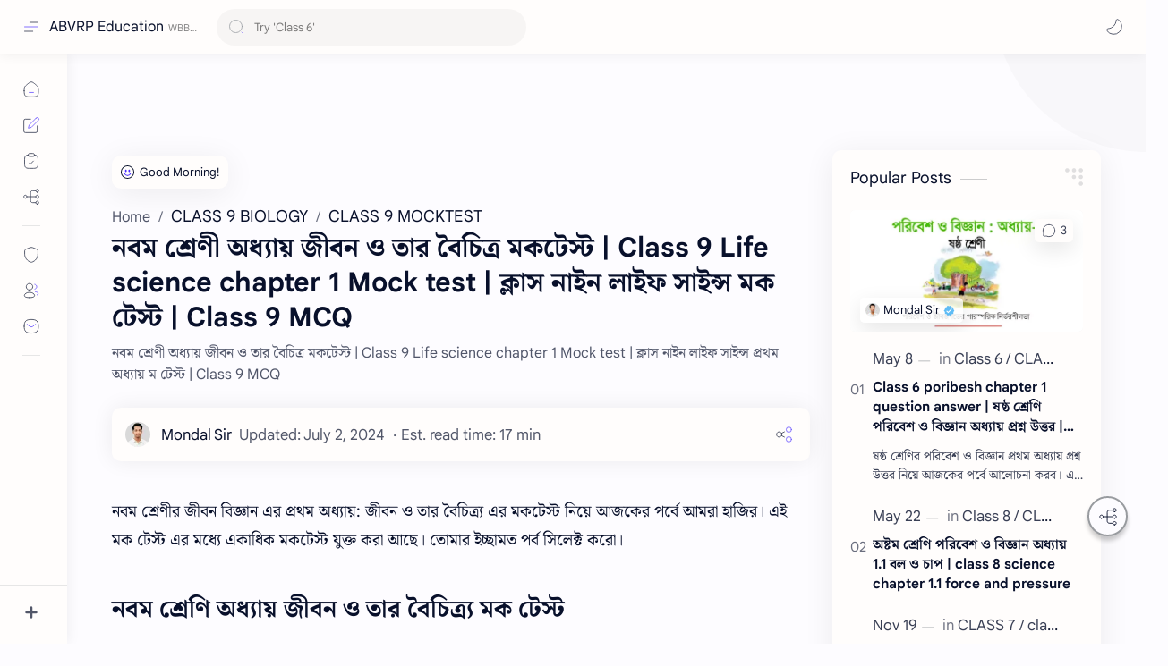

--- FILE ---
content_type: text/html; charset=UTF-8
request_url: https://www.abvrp.com/2021/06/class-9-life-science-chapter-1-mocktest.html
body_size: 127352
content:
<!DOCTYPE html>
<html dir='ltr' lang='en'>
<!--[ Name : Plus UI Version : 2.6.4 Date : Mar 7, 2024 Demo : plus-ui.fineshopdesign.com Type : Premium Designer : Maki M. Designer : Deo Kumar Website : www.fineshopdesign.com ============================================================================ NOTE : This theme is premium (paid). You can only get it by purchasing officially. If you get it for free through any method, that means you get it illegally. ============================================================================ ]-->
<!--[ <head> Open ]-->
  <head class='notranslate'>
  

  <!--[ pwa anable ]-->
<meta content='#803588' name='theme-color'/>
<meta content='#803588' name='theme-color'/>
<meta content='#803588' name='msapplication-navbutton-color'/>
<meta content='#803588' name='apple-mobile-web-app-status-bar-style'/>
<meta content='true' name='apple-mobile-web-app-capable'/>
<link href='https://github.com/aslamkd/jiggasa-icon/raw/main/abvrp-icon-57x57.png' rel='apple-touch-icon' sizes='57x57'/>
<link href='https://github.com/aslamkd/jiggasa-icon/raw/main/abvrp-icon-60x60.png' rel='apple-touch-icon' sizes='60x60'/>
<link href='https://github.com/aslamkd/abvrp-icon/raw/main/abvrp-icon-72x72.png' rel='apple-touch-icon' sizes='72x72'/>
<link href='https://github.com/aslamkd/abvrp-icon/raw/main/abvrp-icon-76x76.png' rel='apple-touch-icon' sizes='76x76'/>
<link href='https://github.com/aslamkd/jiggasa-icon/raw/main/abvrp-icon-114x114.png' rel='apple-touch-icon' sizes='114x114'/>
<link href='https://github.com/aslamkd/jiggasa-icon/raw/main/abvrp-icon-120x120.png' rel='apple-touch-icon' sizes='120x120'/>
<link href='https://github.com/aslamkd/abvrp-icon/raw/main/abvrp-icon-192x192.png' rel='icon' sizes='192x192' type='image/png'/>
<link href='/manifest.json' rel='manifest'/>
<!--[ pwa end ]-->
<!--[ SingleItem title ]-->
<title>নবম শ&#2509;র&#2503;ণ&#2496;  অধ&#2509;য&#2494;য় জ&#2496;বন ও ত&#2494;র ব&#2504;চ&#2495;ত&#2509;র মকট&#2503;স&#2509;ট | Class 9 Life science chapter 1 Mock test | ক&#2509;ল&#2494;স ন&#2494;ইন ল&#2494;ইফ স&#2494;ইন&#2509;স মক ট&#2503;স&#2509;ট | Class 9 MCQ  - ABVRP Education</title>
<!--[ Meta for browser ]-->
<meta charset='UTF-8'/>
<meta content='width=device-width, initial-scale=1, user-scalable=1, minimum-scale=1, maximum-scale=5' name='viewport'/>
<meta content='IE=edge' http-equiv='X-UA-Compatible'/>
<meta content='max-image-preview:large' name='robots'/>
<!--[ Link Canonical ]-->
<link href='https://www.abvrp.com/2021/06/class-9-life-science-chapter-1-mocktest.html' rel='canonical'/>
<!--[ Browser data, description and keyword ]-->
<meta content='নবম শ্রেণী  অধ্যায় জীবন ও তার বৈচিত্র মকটেস্ট | Class 9 Life science chapter 1 Mock test | ক্লাস নাইন লাইফ সাইন্স প্রথম অধ্যায় ম টেস্ট | Class 9 MCQ ' name='description'/>
<meta content='ABVRP Education, নবম শ্রেণী  অধ্যায় জীবন ও তার বৈচিত্র মকটেস্ট | Class 9 Life science chapter 1 Mock test | ক্লাস নাইন লাইফ সাইন্স মক টেস্ট | Class 9 MCQ , Keyword_1, Keyword_2, Keyword_3 ' name='keywords'/>
<link href='https://blogger.googleusercontent.com/img/b/R29vZ2xl/AVvXsEg3gZHqc2Se_vObVdZRXZpXF-tYSkCCFQOewwZeDr0jcqjnOrchzIS6cQt77KT-N0silLRiCDkRgJCEbujLuf9i_Wkt3wmtdztAzTS1uuiMvtIsZCoCZarISkPXP5xhsjTbMnQiinolMo8/w0/class-9-life-science-chapter-1-mocktest.jpg' rel='image_src'/>
<!--[ Generator and rrs ]-->
<meta content='blogger' name='generator'/>
<link href='https://www.abvrp.com/feeds/posts/default' rel='alternate' title='ABVRP Education Â» Atom' type='application/atom+xml'/>
<link href='https://www.abvrp.com/feeds/posts/default?alt=rss' rel='alternate' title='ABVRP Education Â» Feed' type='application/rss+xml'/>
<link href='https://www.abvrp.com/feeds/comments/default?alt=rss' rel='alternate' title='ABVRP Education Â» Comments Feed' type='application/rss+xml'/>
<!--[ Theme Color ]-->
<meta content='#482dff' name='theme-color'/>
<meta content='#482dff' name='msapplication-navbutton-color'/>
<meta content='#482dff' name='apple-mobile-web-app-status-bar-style'/>
<meta content='true' name='apple-mobile-web-app-capable'/>
<!--[ Favicon ]-->
<link href='https://www.abvrp.com/favicon.ico' rel='apple-touch-icon' sizes='120x120'/>
<link href='https://www.abvrp.com/favicon.ico' rel='apple-touch-icon' sizes='152x152'/>
<link href='https://www.abvrp.com/favicon.ico' rel='icon' type='image/x-icon'/>
<link href='https://www.abvrp.com/favicon.ico' rel='shortcut icon' type='image/x-icon'/>
<!--[ Open graph ]-->
<meta content='নবম শ্রেণী  অধ্যায় জীবন ও তার বৈচিত্র মকটেস্ট | Class 9 Life science chapter 1 Mock test | ক্লাস নাইন লাইফ সাইন্স মক টেস্ট | Class 9 MCQ ' property='og:title'/>
<meta content='https://www.abvrp.com/2021/06/class-9-life-science-chapter-1-mocktest.html' property='og:url'/>
<meta content='ABVRP Education' property='og:site_name'/>
<meta content='article' property='og:type'/>
<meta content='নবম শ্রেণী  অধ্যায় জীবন ও তার বৈচিত্র মকটেস্ট | Class 9 Life science chapter 1 Mock test | ক্লাস নাইন লাইফ সাইন্স প্রথম অধ্যায় ম টেস্ট | Class 9 MCQ ' property='og:description'/>
<meta content='নবম শ্রেণী  অধ্যায় জীবন ও তার বৈচিত্র মকটেস্ট | Class 9 Life science chapter 1 Mock test | ক্লাস নাইন লাইফ সাইন্স মক টেস্ট | Class 9 MCQ ' property='og:image:alt'/>
<meta content='https://blogger.googleusercontent.com/img/b/R29vZ2xl/AVvXsEg3gZHqc2Se_vObVdZRXZpXF-tYSkCCFQOewwZeDr0jcqjnOrchzIS6cQt77KT-N0silLRiCDkRgJCEbujLuf9i_Wkt3wmtdztAzTS1uuiMvtIsZCoCZarISkPXP5xhsjTbMnQiinolMo8/w0/class-9-life-science-chapter-1-mocktest.jpg' property='og:image'/>
<!--[ Twitter Card ]-->
<meta content='নবম শ্রেণী  অধ্যায় জীবন ও তার বৈচিত্র মকটেস্ট | Class 9 Life science chapter 1 Mock test | ক্লাস নাইন লাইফ সাইন্স মক টেস্ট | Class 9 MCQ ' name='twitter:title'/>
<meta content='https://www.abvrp.com/2021/06/class-9-life-science-chapter-1-mocktest.html' name='twitter:url'/>
<meta content='নবম শ্রেণী  অধ্যায় জীবন ও তার বৈচিত্র মকটেস্ট | Class 9 Life science chapter 1 Mock test | ক্লাস নাইন লাইফ সাইন্স প্রথম অধ্যায় ম টেস্ট | Class 9 MCQ ' name='twitter:description'/>
<meta content='summary_large_image' name='twitter:card'/>
<meta content='নবম শ্রেণী  অধ্যায় জীবন ও তার বৈচিত্র মকটেস্ট | Class 9 Life science chapter 1 Mock test | ক্লাস নাইন লাইফ সাইন্স মক টেস্ট | Class 9 MCQ ' name='twitter:image:alt'/>
<meta content='https://blogger.googleusercontent.com/img/b/R29vZ2xl/AVvXsEg3gZHqc2Se_vObVdZRXZpXF-tYSkCCFQOewwZeDr0jcqjnOrchzIS6cQt77KT-N0silLRiCDkRgJCEbujLuf9i_Wkt3wmtdztAzTS1uuiMvtIsZCoCZarISkPXP5xhsjTbMnQiinolMo8/w0/class-9-life-science-chapter-1-mocktest.jpg' name='twitter:image:src'/>
<!--[ Site Verification ]-->
<!--<meta content='' name='msvalidate.01'/> <meta content='' name='copyright'/>-->
<!--[ Preconnect and DNS Prefetch ]-->
<link href='//1.bp.blogspot.com' rel='preconnect dns-prefetch'/><link href='//2.bp.blogspot.com' rel='preconnect dns-prefetch'/><link href='//3.bp.blogspot.com' rel='preconnect dns-prefetch'/><link href='//4.bp.blogspot.com' rel='preconnect dns-prefetch'/><link href='//blogger.googleusercontent.com' rel='preconnect dns-prefetch'/><link href='//lh3.googleusercontent.com' rel='preconnect dns-prefetch'/><link href='//www.blogger.com' rel='preconnect dns-prefetch'/><link href='//feeds.feedburner.com' rel='preconnect dns-prefetch'/><link href='https://www.abvrp.com/feeds/posts/default' rel='preconnect dns-prefetch'/><link href='https://www.abvrp.com/feeds/comments/default' rel='preconnect dns-prefetch'/><link href='//cdn.widgetpack.com' rel='preconnect dns-prefetch'/><link href='//translate.google.com' rel='preconnect dns-prefetch'/><link href='//maxcdn.bootstrapcdn.com' rel='preconnect dns-prefetch'/><link href='//fonts.googleapis.com' rel='preconnect dns-prefetch'/><link href='//use.fontawesome.com' rel='preconnect dns-prefetch'/><link href='//ajax.googleapis.com' rel='preconnect dns-prefetch'/><link href='//resources.blogblog.com' rel='preconnect dns-prefetch'/><link href='//ajax.microsoft.com ' rel='preconnect dns-prefetch'/><link href='//ajax.aspnetcdn.com ' rel='preconnect dns-prefetch'/><link href='//github.com' rel='preconnect dns-prefetch'/><link href='//cdn.rawgit.com' rel='preconnect dns-prefetch'/><link href='//cdnjs.cloudflare.com' rel='preconnect dns-prefetch'/><link href='//www.google-analytics.com' rel='preconnect dns-prefetch'/><link href='//themes.googleusercontent.com ' rel='preconnect dns-prefetch'/><link href='//pagead2.googlesyndication.com' rel='preconnect dns-prefetch'/><link href='//googleads.g.doubleclick.net' rel='preconnect dns-prefetch'/><link href='//www.gstatic.com' rel='preconnect dns-prefetch'/><link href='//www.googletagservices.com' rel='preconnect dns-prefetch'/><link href='//static.xx.fbcdn.net' rel='preconnect dns-prefetch'/><link href='//tpc.googlesyndication.com' rel='preconnect dns-prefetch'/><link href='//apis.google.com' rel='preconnect dns-prefetch'/><link href='//www.w3.org' rel='preconnect dns-prefetch'/><link href='//www.facebook.com' rel='preconnect dns-prefetch'/><link href='//connect.facebook.net' rel='preconnect dns-prefetch'/><link href='//disqus.com' rel='preconnect dns-prefetch'/><link href='//plus.google.com' rel='preconnect dns-prefetch'/><link href='//twitter.com' rel='preconnect dns-prefetch'/><link href='//platform.twitter.com' rel='preconnect dns-prefetch'/><link href='//syndication.twitter.com' rel='preconnect dns-prefetch'/><link href='//r.twimg.com ' rel='preconnect dns-prefetch'/><link href='//p.twitter.com ' rel='preconnect dns-prefetch'/><link href='//cdn.api.twitter.com ' rel='preconnect dns-prefetch'/><link href='//www.youtube.com' rel='preconnect dns-prefetch'/><link href='//img.youtube.com' rel='preconnect dns-prefetch'/><link href='//www.pinterest.com' rel='preconnect dns-prefetch'/><link href='//statically.io/' rel='preconnect dns-prefetch'/><link href='//www.linkedin.com' rel='preconnect dns-prefetch'/><link href='//player.vimeo.com' rel='preconnect dns-prefetch'/><link href='//s3.amazonaws.com ' rel='preconnect dns-prefetch'/><link href='//s3.buysellads.com ' rel='preconnect dns-prefetch'/><link href='//stats.buysellads.com ' rel='preconnect dns-prefetch'/><link href='//cdn.adpacks ' rel='preconnect dns-prefetch'/>
<!--[ CSS stylesheet ]-->
  <style><!-- /* <style id='page-skin-1' type='text/css'><!--
/* Variable color */ :root, :root .lgT:not(.drK), :root .theme0:not(.drK){/* Theme */ --themeC: #482dff; /* Body */ --headC: #08102b; --bodyC: #08102b; --bodyCa: #989b9f; --bodyB: #fdfcff; /* Link */ --linkC: #482dff; --linkB: #482dff; /* Wave */ --waveB: #C6DAFC; /* Icon */ --iconC: #08102b; --iconCa: #08102b; --iconCs: #767676; /* Header */ --headerC: #343435; --headerT: 16px; --headerW: 400; /* write 400(normal) or 700(bold) */ --headerB: #fffdfc; --headerL: 1px; --headerI: #08102b; --headerH: 60px; --headerHi: -60px; --headerHm: 60px; --headerR: 30px; /* Notif */ --notifH: 60px; --notifU: #e8f0fe; --notifC: #01579b; /* Content */ --contentB: #fffdfc; --contentL: #e6e6e6; --contentW: 1440px; --sideW: 300px; --transB: rgba(0,0,0,.05); /* Page */ --pageW: 780px; --pageW: 780px; --postT: 30px; --postF: 18px; --postTm: 28px; --postFm: 16px; /* Widget */ --widgetT: 18px; --widgetTw: 400; /* write 400(normal) or 700(bold) */ --widgetTa: 30px; --widgetTac: #989b9f; /* Nav */ --navW: 230px; --navT: #08102b; --navI: #08102b; --navB: #fffdfc; --navL: 1px; /* Search */ --srchI: #48525c; --srchB: #fffdfc; /* Mob Men */ --mobT: #08102b; --mobHv: #f1f1f0; --mobB: #fffdfc; --mobL: 1px; --mobBr: 12px; /* Footer */ --fotT: #08102b; --fotB: #fffdfc; --fotL: 1px; /* Font family */ --fontH: Noto Serif Bengali,Google Sans Text,Arial,Helvetica,sans-serif; --fontB: Noto Serif Bengali,Google Sans Text,Arial,Helvetica,sans-serif; --fontBa: Noto Serif Bengali,Google Sans Text,Arial,Helvetica,sans-serif; --fontC: Noto Serif Bengali,Google Sans Mono,monospace; /* Trans */ --trans-1: all .1s ease; --trans-2: all .2s ease; --trans-3: all .3s ease; --trans-4: all .4s ease; /* Synx */ --synxBg: #f6f6f6; --synxC: #2f3337; --synxOrange: #b75501; --synxBlue: #015692; --synxGreen: #54790d; --synxRed: #f15a5a; --synxGray: #656e77; /* Border Radius */ --buttonR: 50px; --greetR: 10px;  --iconHr: 15px;  --thumbEr: 5px; --srchMr: 20px; --srchDr : 20px; /* Dark */ --darkT: #fffdfc; --darkTa: #989b9f; --darkU: #41B375; --darkW: #343435; --darkB: #1e1e1e; --darkBa: #2d2d30; --darkBs: #252526;}
/* Dark Mode */ :root .drK{/* Theme */ --themeC: #1e1e1e;}
/* Theme 1 - Red */ :root .theme1:not(.drK){/* Theme */ --themeC: #D32F2F; /* Body */ --bodyB: #FFFCFD; /* Link */ --linkC: #F44336; --linkB: #F44336; /* Header */ --headerB: #FFEBEE; /* Notif */ --notifU: #FFEBEE; --notifC: #B71C1C; /* Search */ --srchB: #FFEBEE; /* MobMn */ --mobB: #FFEBEE; /* Wave */ --waveB: #FFEBEE;}
/* Theme 2 - Green */ :root .theme2:not(.drK){/* Theme */ --themeC: #00796B; /* Body */ --bodyB: #FCFFFC; /* Link */ --linkC: #009688; --linkB: #009688; /* Header */ --headerB: #E0F2F1; /* Notif */ --notifU: #E0F2F1; --notifC: #00796B; /* Search */ --srchB: #E0F2F1; /* MobMn */ --mobB: #E0F2F1; /* Wave */ --waveB: #E0F2F1;}
/* Theme 3 - Blue */ :root .theme3:not(.drK){/* Theme */ --themeC: #1565C0; /* Body */ --bodyB: #FBFEFF; /* Link */ --linkC: #1976D2; --linkB: #1976D2; /* Header */ --headerB: #E3F2FD; /* Notif */ --notifU: #E3F2FD; --notifC: #1565C0; /* Search */ --srchB: #E3F2FD; /* MobMn */ --mobB: #E3F2FD; /* Wave */ --waveB: #E3F2FD;}
/* Theme 4 - Yellow */ :root .theme4:not(.drK){/* Theme */ --themeC: #FFC107; /* Body */ --bodyB: #FFFEFA; /* Link */ --linkC: #FF8F00; --linkB: #FF8F00; /* Header */ --headerB: #FFF8E1; /* Notif */ --notifU: #FFF8E1; --notifC: #FF8F00; /* Search */ --srchB: #FFF8E1; /* MobMn */ --mobB: #FFF8E1; /* Wave */ --waveB: #FFF8E1;}
/* Theme 5 - Pink */ :root .theme5:not(.drK){/* Theme */ --themeC: #C2185B; /* Body */ --bodyB: #FFFCFD; /* Link */ --linkC: #D81B60; --linkB: #D81B60; /* Header */ --headerB: #FCE4EC; /* Notif */ --notifU: #FCE4EC; --notifC: #C2185B; /* Search */ --srchB: #FCE4EC; /* MobMn */ --mobB: #FCE4EC; /* Wave */ --waveB: #FCE4EC;}
/* Theme 6 - Orange */ :root .theme6:not(.drK){/* Theme */ --themeC: #E64A19; /* Body */ --bodyB: #FBFEFF; /* Link */ --linkC: #F4511E; --linkB: #F4511E; /* Header */ --headerB: #FBE9E7; /* Notif */ --notifU: #FBE9E7; --notifC: #E64A19; /* Search */ --srchB: #FBE9E7; /* MobMn */ --mobB: #FBE9E7; /* Wave */ --waveB: #FBE9E7;}
/* Theme 7 - Blue Grey */ :root .theme7:not(.drK){/* Theme */ --themeC: #455A64; /* Body */ --bodyB: #FBFEFF; /* Link */ --linkC: #546E7A; --linkB: #546E7A; /* Header */ --headerB: #ECEFF1; /* Notif */ --notifU: #ECEFF1; --notifC: #455A64; /* Search */ --srchB: #ECEFF1; /* MobMn */ --mobB: #ECEFF1; /* Wave */ --waveB: #ECEFF1;}
/* Theme 8 - Brown */ :root .theme8:not(.drK){/* Theme */ --themeC: #5D4037; /* Body */ --bodyB: #FBFEFF; /* Link */ --linkC: #5D4037; --linkB: #5D4037; /* Header */ --headerB: #EFEBE9; /* Notif */ --notifU: #EFEBE9; --notifC: #5D4037; /* Search */ --srchB: #EFEBE9; /* MobMn */ --mobB: #EFEBE9; /* Wave */ --waveB: #EFEBE9;}
/* Theme 9 - Purple */ :root .theme9:not(.drK){/* Theme */ --themeC: #7B1FA2; /* Body */ --bodyB: #FBFEFF; /* Link */ --linkC: #8E24AA; --linkB: #8E24AA; /* Header */ --headerB: #F3E5F5; /* Notif */ --notifU: #F3E5F5; --notifC: #7B1FA2; /* Search */ --srchB: #F3E5F5; /* MobMn */ --mobB: #F3E5F5; /* Wave */ --waveB: #F3E5F5;}
/* Theme 10 - Indigo */ :root .theme10:not(.drK){/* Theme */ --themeC: #283593; /* Body */ --bodyB: #FBFEFF; /* Link */ --linkC: #3949AB; --linkB: #3949AB; /* Header */ --headerB: #E8EAF6; /* Notif */ --notifU: #E8EAF6; --notifC: #283593; /* Search */ --srchB: #E8EAF6; /* MobMn */ --mobB: #E8EAF6; /* Wave */ --waveB: #E8EAF6;}

--></style>
<style>/*<![CDATA[*/
/* Desktop Fonts */
/* Font Body and Alternative */ @font-face {font-family: 'Noto Serif Bengali';font-style: normal;font-weight: 400;font-display: swap;
unicode-range: U+0951-0952, U+0964-0965, U+0980-09FE, U+1CD0, U+1CD2, U+1CD5-1CD6, U+1CD8, U+1CE1, U+1CEA, U+1CED, U+1CF2, U+1CF5-1CF7, U+200C-200D, U+20B9, U+25CC, U+A8F1; src: local('Noto Serif Bengali'),local('Noto-Serif-Bengali'),url(https://fonts.gstatic.com/s/notoserifbengali/v19/hYkuPvggTvnzO14VSXltirUdnnkt1pwmWrprmO7RjE0a5BtdATYU1crFaM_5JfcAHkqy6rngHw.woff2) format('woff2')}

@font-face {font-family: 'Noto Serif Bengali';font-style: normal;font-weight: 700;font-display: swap;unicode-range: U+0951-0952, U+0964-0965, U+0980-09FE, U+1CD0, U+1CD2, U+1CD5-1CD6, U+1CD8, U+1CE1, U+1CEA, U+1CED, U+1CF2, U+1CF5-1CF7, U+200C-200D, U+20B9, U+25CC, U+A8F1; src: local('Noto Serif Bengali'),local('Noto-Serif-Bengali'),url(https://fonts.gstatic.com/s/notoserifbengali/v19/hYkuPvggTvnzO14VSXltirUdnnkt1pwmWrprmO7RjE0a5BtdATYU1crFaM_5JffnGUqy6rngHw.woff2) format('woff2')}
@font-face{font-family:'Google Sans Text';font-style:normal;font-weight:400;font-display:swap;src:local('Google Sans Text'),local('Google-Sans-Text'),url(https://fonts.gstatic.com/s/googlesanstext/v16/5aUu9-KzpRiLCAt4Unrc-xIKmCU5qEp2iw.woff2) format('woff2')} 
/* Font Heading */ @font-face{font-family:'Google Sans Text';font-style:normal;font-weight:700;font-display:swap;src:local('Google Sans Text'),local('Google-Sans-Text'),url(https://fonts.gstatic.com/s/googlesanstext/v16/5aUp9-KzpRiLCAt4Unrc-xIKmCU5oPFTnmhjtg.woff2) format('woff2')}
/* Source Code Font */ @font-face{font-family:'Google Sans Mono';font-style:normal;font-weight:400;font-display:swap;src:local('Google Sans Mono'),local('Google-Sans-Mono'),url(https://fonts.gstatic.com/s/googlesansmono/v4/P5sUzYWFYtnZ_Cg-t0Uq_rfivrdYH4RE8-pZ5gQ1abT53wVQGrk.woff2) format('woff2')}
/*]]>*/
/*<![CDATA[*/
/* Standar CSS */ ::selection{color:#fff;background:var(--linkB)} .drK ::selection{background:var(--darkU)} *, ::after, ::before{-webkit-box-sizing:border-box;box-sizing:border-box} *{-webkit-tap-highlight-color:transparent} h1, h2, h3, h4, h5, h6{margin:0;font-weight:700;font-family:var(--fontH);color:var(--headC)} h1{font-size:1.9rem} h2{font-size:1.7rem} h3{font-size:1.5rem} h4{font-size:1.4rem} h5{font-size:1.3rem} h6{font-size:1.2rem} a{color:var(--linkC);text-decoration:none} a:hover{opacity:.9;transition:opacity .1s} table{border-spacing:0} iframe{max-width:100%;border:0;margin-left:auto;margin-right:auto} input, button, select, textarea{font:inherit;font-size:100%;color:inherit;line-height:normal} input::placeholder{color:rgba(0,0,0,.5)} img{display:block;position:relative;max-width:100%;height:auto} svg{width:22px;height:22px;fill:var(--iconC)} svg.line, svg .line{fill:none!important;stroke:var(--iconC);stroke-linecap:round;stroke-linejoin:round; stroke-width:1} svg.c-1{fill:var(--iconCa)} svg.c-2{fill:var(--iconCs); opacity:.4} .hidden{display:none !important} .invisible{visibility:hidden !important} .clear{width:100%;display:block;margin:0;padding:0;float:none;clear:both} .fCls{display:block;position:fixed;top:-50%;left:-50%;right:-50%;bottom:-50%;z-index:1;transition:var(--trans-1);background:transparent;opacity:0;visibility:hidden} .free::after, .new::after{display:inline-block;content:'Free!';color:var(--linkC);font-size:12px;font-weight:400;margin:0 5px} .new::after{content:'New!'} svg .svgC{fill:var(--linkC)} svg.line .svgC{fill:none;stroke:var(--linkC)} .drK svg .svgC{fill:var(--darkU)} .drK svg.line .svgC{fill:none;stroke:var(--darkU)}  .blog-admin, .bD .bmPs, .pInf .pIc .bmPs, .bmPs>svg .d, .isBkm, .cBkPs, .ckW, .tocL, .headR .headM .themeBtn, .cusW{display:none} .lazy.loaded, .tocL, .pVws:not(.hidden){animation:opaCity .5s 0s;-webkit-animation:opaCity .5s 0s}
/* Unfilled Ads */ ins.adsbygoogle[data-ad-status="unfilled"]{display:none !important}
/* Main Element */ html{scroll-behavior:smooth;overflow-x:hidden} body{-webkit-font-smoothing:antialiased;position:relative;top:0!important;margin:0;padding:0!important;width:100%;font-family:var(--fontB);font-size:18px;color:var(--bodyC);background:var(--bodyB);-webkit-font-smoothing:antialiased;animation:opaCity 1s 0s;-webkit-animation:opaCity 1s 0s} .secIn{margin:0 auto;padding-left:20px;padding-right:20px;/*max-width:var(--contentW)*/}
/* Notif Section */ .ntfC{display:flex;align-items:center;position:relative;min-height:var(--notifH);background:var(--notifU);color:var(--notifC);padding:10px 15px; font-size:13px; transition:var(--trans-1);overflow:hidden;border-radius:10px;margin-bottom:20px} .ntfC::before{content:'';width:60px;height:60px;background:rgba(0,0,0,.15);display:block;border-radius:50%;position:absolute;top:-12px;left:-12px;opacity:.1} .Rtl .ntfC::before{left:unset;right:-12px} .ntfC .secIn{width:100%;position:relative} .ntfC .c{display:flex;align-items:center} .ntfT{width:100%; padding-right:15px; text-align:center} .ntfT a{color:var(--linkC);font-weight:700} .ntfI:checked ~ .ntfC{height:0;min-height:0;margin:0;padding:0;opacity:0;visibility:hidden} .ntfA{display:inline-flex;align-items:center;justify-content:center;text-align:initial} .ntfA >a{flex-shrink:0;white-space:nowrap;display:inline-block; margin-left:10px;padding:8px 12px;border-radius:var(--buttonR);background:#fffdfc;color:var(--notifC);font-size:12px;font-weight:400;box-shadow:0 10px 8px -8px rgb(0 0 0 / 12%);text-decoration:none} .drK .ntfA >a{background:var(--darkU);color:#fffdfc}
/* Fixed/Pop-up Element */ .fixL{display:flex;align-items:center;position:fixed;left:0;right:0;bottom:0;margin-bottom:-100%;z-index:20;transition:var(--trans-1);width:100%;height:100%;opacity:0;visibility:hidden} .fixLi, .fixL .cmBri{width:100%;max-width:680px;max-height:calc(100% - 60px);border-radius:12px;transition:inherit;z-index:3;display:flex;overflow:hidden;position:relative;margin:0 auto;box-shadow:0 5px 30px 0 rgba(0,0,0,.05)} .fixLs{padding:60px 20px 20px;overflow-y:scroll;overflow-x:hidden;width:100%;background:var(--contentB)} .fixH, .mnH{display:flex;background:inherit;position:absolute;top:0;left:0;right:0;padding:0 10px;z-index:2} .fixH .cl{padding:0 10px;display:flex;align-items:center;justify-content:flex-end;position:relative;flex-shrink:0;min-width:40px} .fixH .c::after, .ntfC .c::after, .mnH .c::before{content:'\2715';line-height:18px;font-size:14px} .fixT::before{content:attr(data-text);flex-grow:1;padding:16px 10px;font-size:90%;opacity:.7} .fixT .c::before, .mnH .c::after{content:attr(aria-label);font-size:11px;margin:0 8px;opacity:.6} .fixi:checked ~ .fixL, #comment:target .fixL{margin-bottom:0;opacity:1;visibility:visible} .fixi:checked ~ .fixL .fCls, #comment:target .fixL .fCls, .BlogSearch input:focus ~ .fCls{opacity:1;visibility:visible;background:rgba(0,0,0,.2); -webkit-backdrop-filter:saturate(180%) blur(10px); backdrop-filter:saturate(180%) blur(10px)} .shBri{max-width:520px} /* display:flex */ .headI, .bIc{display:flex;align-items:center}
/* Header Section */ header{width:100%;z-index:10; position:-webkit-sticky;position:sticky;top:0;box-shadow:0 0 15px rgba(0,0,0,.07)} header a{display:block;color:var(--bodyC)} header svg{width:20px;height:20px;fill:var(--headerI); opacity:.8} header svg.line{fill:none;stroke:var(--headerI)} .headIc .tNav svg >*{opacity:0;transition:var(--trans-1)} .hdMn .navI:not(:checked) ~ .mainWrp .headIc .tNav .h1, .hdMn .navI:checked ~ .mainWrp .headIc .tNav .h2, .bD:not(.hdMn) .navI:not(:checked) ~ .mainWrp .headIc .tNav .h2, .bD:not(.hdMn) .navI:checked ~ .mainWrp .headIc .tNav .h1{opacity:1} .headCn{position:relative;height:var(--headerH);color:var(--headerC);background:var(--headerB); display:flex} .headL{display:flex;align-items:center;width: var(--navW) ; /* change var(--navW) to increase header title width */ padding:0 0 0 20px; transition:var(--trans-1)} .headL .headIc{flex:0 0 30px} .headL .headN{width:calc(100% - 30px); padding:0 0 0 5px} .headR{padding:0 25px; flex-grow:1; transition:var(--trans-1)} .headI .headP{display:flex;justify-content:flex-end;position:relative} .headI .headS{} .headI{height:100%; justify-content:space-between; position:relative;width:calc(100% + 15px);left:-7.5px;right:-7.5px} .headI >*{margin:0 7.5px} .headIc{font-size:11px;display:flex;list-style:none;margin:0;padding:0} .headIc >*{position:relative} .headIc svg{z-index:1} .headIc .tNav .l{stroke:var(--linkC)} .drK .headIc .tNav .l{stroke:var(--darkU)} .headIc .isSrh{display:none} ul.headIc{position:relative;width:calc(100% + 14px);left:-7px;right:-7px;justify-content:flex-end} ul.headIc li{margin:0 2px} ul.headIc li >*{cursor:pointer} .Header{background-repeat:no-repeat;background-size:100%;background-position:center} .Header img{max-width:160px;max-height:45px} .Header .headH{display:block;color:inherit;font-size:var(--headerT); font-weight:var(--headerW)} .Header .headH.hasSub{display:flex;align-items:baseline} .Header .headTtl{overflow:hidden;white-space:nowrap;text-overflow:ellipsis; display:block} .Header .headSub{margin:0 5px;font:400 11px var(--fontB); white-space:nowrap;text-overflow:ellipsis;overflow:hidden;max-width:60px;opacity:.6} .Header .headSub::before{content:attr(data-text)} /* Icon */ .tIc{width:30px;height:30px;justify-content:center} .tIc::after{content:'';background:var(--transB);border-radius:var(--iconHr);position:absolute;left:0;right:0;top:0;bottom:0;transition:var(--trans-1);opacity:0;visibility:hidden} .tIc:hover::after{opacity:1;visibility:visible;transform:scale(1.3,1.3)} .tDL .d2, .drK .tDL .d1{display:none} ul.headIc li .fCls, .headR .headM, .isDrk .cusW{cursor:auto}
/* mainIn Section */ .mainWrp:after{content:'';display:block;position:absolute;top:0;right:0;width:170px;height:170px;border-radius:0 0 0 200px;background:rgba(0,0,0,.02);z-index:-1} .drK .mainWrp:after{background:rgba(0,0,0,.10)} .blogCont{flex-grow:1;padding:20px 0 0;position:relative;transition:var(--trans-1)} .blogCont .section:not(.no-items), .blogCont .widget:not(:first-child){margin-top:40px} .blogCont .section:first-child, .blogCont footer .section:not(:first-child), .blogCont footer .widget:not(:first-child), .blogCont .section.mobMn, #notif-widget .widget:not(:first-child){margin-top:0} .blogAd .section:not(.no-items){margin-bottom:40px} #notif-widget .widget:first-child{margin-bottom:20px} .blogM{flex-wrap:wrap;justify-content:center;padding-bottom:40px} .sidebar{max-width:500px;margin:50px auto 0} .sideSticky{position:-webkit-sticky;position:sticky;top:calc(var(--headerH) + 10px)} .onPs .blogM .mainbar{max-width:var(--pageW)} .onPg .blogM .mainbar{max-width:var(--pageW)}
/* mainNav */ .mnBrs{background:var(--contentB)} .mnBr a{color:inherit} .mnBr ul{list-style:none;margin:0;padding:0} .mnMob{align-self:flex-end;background:inherit;border-top:1px solid var(--contentL);bottom:0;left:0;padding:15px 20px 20px;position:absolute;right:0;text-align:center;z-index:1} .mnMob .mSoc{display:flex;justify-content:center;left:-7px;margin-top:5px;position:relative;right:-7px;width:calc(100% + 14px)} .mnMob:not(.no-items) + .mnMen{padding-bottom:100px} .mnMen{padding:20px 15px} .mMenu{margin-bottom:10px} .mMenu >*{display:inline} .mMenu >*:not(:last-child)::after{content:'\00B7';font-size:90%;opacity:.6} .mMenu a:hover{text-decoration:underline} .mSoc >*{position:relative} .mSoc svg{z-index:1} .mSoc svg, .mnMn svg{width:20px;height:20px;opacity:.8} .mSoc span, .mMenu span{opacity:.7} .mNav{display:none;position:relative;max-width:30px} .mNav svg{height:18px;opacity:.7;z-index:1} .mnMn >li{position:relative} .mnMn >li.br::after{content:'';display:block;border-bottom:1px solid var(--contentL);margin:12px 5px} .mnMn li:not(.mr) .a:hover, .mnMn ul li >*:hover{background:var(--transB)} .mnMn li:not(.mr) .a:hover, .mnMn ul li a:hover{color:var(--linkC)} .mnMn li:not(.mr) ul{padding-left:30px} .mnMn li ul{display:none;opacity:0;visibility:hidden} .mnMn ul li >*, .mnMn .a{display:flex;align-items:center;padding:10px 5px;position:relative;width:calc(100% + 10px);left:-5px;right:-5px;border-radius:8px;transition:var(--trans-1)} .mnMn ul li >*{padding:10px} .mnMn li li a >*{-webkit-box-orient:vertical;-webkit-line-clamp:1;display:flex;line-height:20px;overflow:hidden} .mnMn li li a >* svg{margin-right:5px} .mnMn .a >*{margin:0 5px} .mnMn .a:hover svg:not(.d){fill:var(--linkC)} .mnMn .a:hover svg.line:not(.d){fill:none;stroke:var(--linkC)} .mnMn .n, .mnMn ul li >*{display:block;white-space:nowrap;overflow:hidden;text-overflow:ellipsis;flex:1 0 calc(100% - 64px)} .mnMn svg{flex-shrink:0} .mnMn svg.d{width:14px;height:14px} .mnMn .drp.mr .a{font-size:13px;padding-bottom:0;opacity:.7} .mnMn .drp.mr svg.d{display:none} .mnMn .drpI:checked ~ .a svg.d{transform:rotate(180deg)} .mnMn .drpI:checked ~ ul{display:block;position:relative;opacity:1;visibility:visible} @media screen and (min-width:897px){.bD:not(.hdMn) .navI:not(:checked) ~ .mainWrp .blogMn .mnMn :not(.mr) ul li >*, .hdMn .navI:checked ~ .mainWrp .blogMn .mnMn :not(.mr) ul li >*{margin-left:5px;overflow:visible;width:calc(100% + 5px)} .bD:not(.hdMn) .navI:not(:checked) ~ .mainWrp .blogMn .drp:not(.mr) ul::before, .hdMn .navI:checked ~ .mainWrp .blogMn .drp:not(.mr) ul::before{border-left:1px solid;content:'';display:block;height:calc(100% - 20px);left:15px;opacity:.2;position:absolute;width:1px} .bD:not(.hdMn) .navI:not(:checked) ~ .mainWrp .blogMn .drp:not(.mr) ul li a::before, .hdMn .navI:checked ~ .mainWrp .blogMn .drp:not(.mr) ul li a::before{border-bottom:1px solid;content:'';display:block;height:1px;left:-15px;opacity:.2;position:absolute;top:17.5px;width:13px} .bD:not(.hdMn) .navI:not(:checked) ~ .mainWrp .blogMn .drp:not(.mr) ul.s li a::before, .hdMn .navI:checked ~ .mainWrp .blogMn .drp:not(.mr) ul.s li a::before{top:20px} .bD:not(.hdMn) .navI:not(:checked) ~ .mainWrp .blogMn .drp:not(.mr) ul:not(.s)::before, .hdMn .navI:checked ~ .mainWrp .blogMn .drp:not(.mr) ul:not(.s)::before{height:calc(100% - 18.5px)} .bD:not(.hdMn) .navI:not(:checked) ~ .mainWrp .blogMn .mnMn li li a:hover svg, .hdMn .navI:checked ~ .mainWrp .blogMn .mnMn li li a:hover svg{fill:var(--linkC)} .bD:not(.hdMn) .navI:not(:checked) ~ .mainWrp .blogMn .mnMn li li a:hover svg.line, .hdMn .navI:checked ~ .mainWrp .blogMn .mnMn li li a:hover svg.line{fill:none;stroke:var(--linkC)} .drK:not(.hdMn) .navI:not(:checked) ~ .mainWrp .blogMn .mnMn li li a:hover svg, .drK.hdMn .navI:checked ~ .mainWrp .blogMn .mnMn li li a:hover svg{fill:var(--darkU)} .drK:not(.hdMn) .navI:not(:checked) ~ .mainWrp .blogMn .mnMn li li a:hover svg.line, .drK.hdMn .navI:checked ~ .mainWrp .blogMn .mnMn li li a:hover svg.line{fill:none;stroke:var(--darkU)} .Rtl:not(.hdMn) .navI:not(:checked) ~ .mainWrp .blogMn .drp ul:before, .Rtl.hdMn .navI:checked ~ .mainWrp .blogMn .drp ul:before{left:unset;right:15px} .Rtl:not(.hdMn) .navI:not(:checked) ~ .mainWrp .blogMn .mnMn :not(.mr) ul li >*, .Rtl.hdMn .navI:checked ~ .mainWrp .blogMn .mnMn :not(.mr) ul li >*{margin-left:0;margin-right:5px} .Rtl:not(.hdMn) .navI:not(checked) ~ .mainWrp .blogMn .drp ul li a:before, .Rtl.hdMn .navI:checked ~ .mainWrp .blogMn .drp ul li a:before{left:unset;right:-15px}} @media screen and (max-width:896px){.bD .navI:checked ~ .mainWrp .blogMn .mnMn :not(.mr) ul li >*{margin-left:5px;overflow:visible;width:calc(100% + 5px)} .bD .navI:checked ~ .mainWrp .blogMn .drp:not(.mr) ul::before{border-left:1px solid;content:'';display:block;height:calc(100% - 20px);left:15px;opacity:.2;position:absolute;width:1px} .bD .navI:checked ~ .mainWrp .blogMn .drp:not(.mr) ul li a::before{border-bottom:1px solid;content:'';display:block;height:1px;left:-15px;opacity:.2;position:absolute;top:17.5px;width:13px} .bD .navI:checked ~ .mainWrp .blogMn .drp:not(.mr) ul.s li a::before{top:20px} .bD .navI:checked ~ .mainWrp .blogMn .mnMn li li a:hover svg{fill:var(--linkC)} .bD .navI:checked ~ .mainWrp .blogMn .mnMn li li a:hover svg.line{fill:none;stroke:var(--linkC)} .drK.bD .navI:checked ~ .mainWrp .blogMn .mnMn li li a:hover svg{fill:var(--darkU)} .drK.bD .navI:checked ~ .mainWrp .blogMn .mnMn li li a:hover svg.line{fill:none;stroke:var(--darkU)} .Rtl .navI:checked ~ .mainWrp .blogMn .drp ul:before{left:unset;right:15px} .Rtl .navI:checked ~ .mainWrp .blogMn .mnMn :not(.mr) ul li >*{margin-left:0;margin-right:5px} .Rtl .navI:checked ~ .mainWrp .blogMn .drp ul li a:before{left:unset;right:-15px}}
/* Mobile Menu */ .mobMn{position:fixed;left:0;right:0;bottom:0; border-top:1px solid var(--mobL);border-radius:var(--mobBr) var(--mobBr) 0 0;background:var(--mobB);color:var(--mobT);padding:0 20px;box-shadow:0 -10px 25px -5px rgba(0,0,0,.1);z-index:2;font-size:12px} .mobMn svg.line{stroke:var(--mobT);opacity:.8} .mobMn ul{height:55px;display:flex;align-items:center;justify-content:center;list-style:none;margin:0;padding:0} .mobMn li{display:flex;justify-content:center;flex:1 0 20%} .mobMn li >*{display:inline-flex;align-items:center;justify-content:center;min-width:35px;height:35px;border-radius:20px;padding:0 8px;transition:var(--trans-1);color:inherit} .mobMn li svg{margin:0 3px;flex-shrink:0} .mobMn li >*::after{content:attr(data-text);overflow:hidden;white-space:nowrap;text-overflow:ellipsis;max-width:0;margin:0;transition:inherit;opacity:.7} .mobMn li >*:hover::after{max-width:70px;margin:0 3px} .mobMn .nmH{opacity:.7} .mobMn li >*:hover{background:var(--mobHv)} .mobMn li >*:hover svg.line{fill:var(--mobT) !important;opacity:.5} .mobMn li >*:hover svg.line .svgC{fill:var(--linkB) !important;stroke:var(--linkB)} /* Style 2 */ .MN-2 .mobMn{font-size:10px} .mobS .mobMn li >*{flex-direction:column;position:relative} .mobS .mobMn li >*:hover{background:transparent} .MN-2 .mobMn li >*::after{max-width:none} /* Style 3 */ .MN-3 .mobMn li >*::after, .MN-4 .mobMn li >*::after{content:'';width:4px;height:4px;border-radius:50%;position:absolute;bottom:-2px;opacity:0} .MN-3 .mobMn li >*:hover::after,  .MN-4 .mobMn li >*:hover::after{background:var(--linkB);opacity:.7} .MN-3 .mobMn li >*:hover svg.line, .MN-4 .mobMn li >*:hover svg.line{stroke:var(--linkB);fill:var(--linkB) !important;opacity:.7} /* Style 4 */ .MN-4 .mobMn{left:15px;right:15px;bottom:15px;padding:0 10px;border-radius:var(--headerR);box-shadow: 0 5px 35px rgba(0,0,0,.1);transition:bottom 1.2s ease;-webkit-transition:bottom 1.2s ease} .MN-4 .mobMn.slide{bottom:-150px;transition:bottom 1.5s ease;-webkit-transition:bottom 1.5s ease}
/* Back to Top */ .toTopB{display:flex;align-items:center;justify-content:center;position:fixed;right:20px;bottom:20px;width:45px;height:45px;border-radius:50%;cursor:pointer;visibility:hidden;opacity:0;z-index:5;transform:scale(0);transition:transform .3s ease, opacity .3s ease,visibility .3s ease,margin-bottom 1s ease} .toTopB.vsbl{visibility:visible;opacity:1;transform:scale(1)} .MN-4 .toTopB{bottom:20px} .toTopB:hover{opacity:.8} .toTopB svg{height:100%;width:100%;-webkit-transform:rotate(-90deg);-ms-transform:rotate(-90deg);transform:rotate(-90deg);stroke-width:1.5;cursor:pointer} .toTopB svg .b{fill:#fff;stroke:#e6e6e6;opacity:.9} .toTopB svg .c{fill:none;stroke:var(--linkC);stroke-dasharray:100 100;stroke-dashoffset:100;stroke-linecap:round} .toTopB svg .d{fill:none;stroke:var(--iconC)} .drK .toTopB svg .b{fill:var(--darkBa);stroke:#404045} .drK .toTopB svg .c{stroke:var(--darkU)} .drK .toTopB svg .d{stroke:var(--darkT)}
/* Footer */ footer{font-size:97%;line-height:1.8em;color:var(--fotT);padding:40px 0 20px} .footer{padding:20px;background:var(--fotB);box-shadow: 0 5px 35px rgba(0,0,0,.1);border-radius:10px} footer .LinkList a, footer .sL li >*{display:inline-block;color:inherit;line-height:20px} footer .LinkList a:hover{text-decoration:underline} footer .LinkList ul:not(.sL) li::before{content:'\2013'; opacity:.3} footer .sL{display:flex;flex-wrap:wrap;align-items:baseline;font-size:13px;opacity:.8} footer .sL li{display:inline-flex;align-items:baseline} footer .sL li:not(:first-child)::before{content:'/';margin:0 5px} footer .sL li >*::before{content:attr(data-text)} .fotIn ul{list-style:none;margin:0;padding:0} .fotIn{display:flex;flex-wrap:wrap;position:relative;width:calc(100% + 30px);left:-15px;right:-15px} .fotIn >*{width:calc(21.666% - 30px);margin:0 15px} .fotIn >*:first-child{width:calc(35% - 30px)} .fotIn .widget{margin-bottom:30px} .fotIn .widget .title{color:inherit;margin-bottom:12px;font-weight:700;font-size:14px} .abtU{max-width:calc(100% - 25px)} .abtU::before{content:attr(data-text);font-size:13px; opacity:.6;display:block;margin-bottom:3px} .abtU >*{align-items:center;display:flex;justify-content:space-between;margin:10px 0} .abtU .pu-views::before{content:'We have served the best performance ' attr(data-text) ' times.';opacity:.8} .abtL{flex:0 0 70px;width:70px;height:70px;background-repeat:no-repeat;background-size:100%;background-position:center;border-radius:10px} .abtT{flex:0 0 calc(100% - 82px)} .abtT .tl{color:inherit; font-size:1.3rem} .abtD{-webkit-box-orient:vertical;-webkit-line-clamp:2;display:-webkit-box;line-height:1.4em;margin:4px 0 0;overflow:hidden}
/* Footer Credit and Backtop */ footer .credit a{display:inline-flex;align-items:center} footer .credit a svg{width:13px;height:13px;margin:0 3px;fill:var(--linkC)} .cdtIn{display:flex;align-items:baseline;justify-content:space-between; position:relative;width:calc(100% + 20px);left:-10px;right:-10px} .cdtIn >*{margin:0 10px} .cdtIn .HTML{overflow:hidden;white-space:nowrap;text-overflow:ellipsis} .fotCd{display:inline-flex} .fotCd .creator{opacity:0} .tTop svg{width:20px;height:20px;stroke:var(--fotT)} .toTop{display:flex;align-items:center; white-space:nowrap} .toTop::before{content:attr(data-text); opacity:.7;margin:0 5px} .toTopF{display:flex;align-items:center;justify-content:center;width:45px;height:45px;border-radius:50%;background:var(--linkB);position:fixed;bottom:20px;right:20px} .toTopF svg{stroke:#fffdfc;stroke-width:2}
/* Wave Animation */ .wvC{position:absolute;bottom:0;width:100%;z-index:-1} .wvS{position:relative} .wvS .waves{position:absolute;bottom:0;width:100%;height:60px;min-height:100px;max-height:150px} .wvH{position:relative;height:0;background:var(--waveB)} .plx > use{fill:var(--waveB);animation:waveMove 25s cubic-bezier(.55,.5,.45,.5) infinite} .plx > use:nth-child(1){opacity:.7;animation-delay:-2s;animation-duration:7s} .plx > use:nth-child(2){opacity:.5;animation-delay:-3s;animation-duration:10s} .plx > use:nth-child(3){opacity:.3;animation-delay:-4s;animation-duration:13s} .plx > use:nth-child(4){opacity:1;animation-delay:-5s;animation-duration:20s} .drK .wvH{background:var(--darkW)} .drK .plx > use{fill:var(--darkW)} @keyframes waveMove{0%{transform: translate3d(-90px,0,0)}100%{transform: translate3d(85px,0,0)}}
/* Article Section */ .onIndx .blogPts, .itemFt .itm{display:flex;flex-wrap:wrap;align-items:center;position:relative; width:calc(100% + 20px);left:-10px;right:-10px} .onIndx .blogPts >*, .itemFt .itm >*{flex:0 0 calc(50% - 20px);width:calc(50% - 20px); margin-bottom:0;margin-left:10px;margin-right:10px} .onIndx .blogPts >*{background:var(--contentB);box-shadow:0 5px 35px rgba(0,0,0,.07);border-radius:10px;margin-bottom:20px;padding:10px 10px 45px;position:relative} .onIndx .blogPts .pTag{padding-bottom:0} .onIndx .pTag .pInf{display:none} .onIndx .blogPts .pInf{position:absolute;bottom:15px;left:15px;right:15px} .onIndx .blogPts{align-items:stretch} .onIndx .blogPts.mty{display:block;width:100%;left:0;right:0} .onIndx .blogPts.mty .noPosts{width:100%;margin:0} .onIndx .blogPts div.ntry{padding-bottom:0;flex:0 0 calc(100% - 20px)} .blogPts .ntry.noAd .widget/*, .Blog ~ .HTML*/{display:none} .cPst .pLbls >*{padding:16px 3px} .cPst .pLbls >*:not(:last-child){padding-right:0} .cPst .pLbls >*:not(:last-child)::after{padding-left:3px} .ctgry article{animation:ctgryFade 1.5s;-webkit-animation:ctgryFade 1.5s} @keyframes ctgryFade{from{opacity:0}to{opacity:1}} @-webkit-keyframes ctgryFade{from{opacity:0}to{opacity:1}}
/* Blog title */ .blogTtl{font-size:14px; margin:0 0 30px;width:calc(100% + 16px);display:flex;justify-content:space-between;position:relative;left:-8px;right:-8px} .blogTtl .t, .blogTtl.hm .title{margin:0 8px;flex-grow:1} .blogTtl .t span{font-weight:400;font-size:90%; opacity:.7} .blogTtl .t span::before{content:attr(data-text)} .blogTtl .t span::after{content:''; margin:0 4px} .blogTtl .t span.hm::after{content:'/'; margin:0 8px}
/* No Post */ .blogPts .noPosts{min-height:120px;display:flex;align-items:center;justify-content:center;padding-top:40px}
/* Thumbnail */ .pThmb{flex:0 0 calc(50% - 12.5px);overflow:hidden;position:relative;border-radius:5px; margin-bottom:20px;background:var(--transB)} .pThmb .thmb{display:block;position:relative;padding-top:52.335%;color:inherit;transition:var(--trans-4);-webkit-transition:var(--trans-4)} article:hover .thmb{transform:scale(1.03);-webkit-transform:scale(1.03)} .pThmb .thmb amp-img{position:absolute;top:50%;left:50%;min-width:100%;min-height:100%;max-height:108%;text-align:center;transform:translate(-50%, -50%)} .pThmb div.thmb span::before{content:attr(data-text); opacity:.7; white-space:nowrap} .pThmb:not(.nul)::before{position:absolute;top:0;right:0;bottom:0;left:0; transform:translateX(-100%); background-image:linear-gradient(90deg, rgba(255,255,255,0) 0, rgba(255,255,255,.3) 20%, rgba(255,255,255,.6) 60%, rgba(255,255,255, 0)); animation:shimmer 2s infinite;content:''} .pThmb.iyt:not(.nul) .thmb::after{content:'';position:absolute;top:0;left:0;right:0;bottom:0; background:rgba(0,0,0,.4) url("data:image/svg+xml,<svg xmlns='http://www.w3.org/2000/svg' viewBox='0 0 24 24' fill='none' stroke='%23fff' stroke-width='1.5' stroke-linecap='round' stroke-linejoin='round'><path d='M4 11.9999V8.43989C4 4.01989 7.13 2.2099 10.96 4.4199L14.05 6.1999L17.14 7.9799C20.97 10.1899 20.97 13.8099 17.14 16.0199L14.05 17.7999L10.96 19.5799C7.13 21.7899 4 19.9799 4 15.5599V11.9999Z'/></svg>") center / 35px no-repeat; opacity:0;transition:var(--trans-1)} .pThmb.iyt:not(.nul):hover .thmb::after{opacity:1}
/* Sponsored */ .iFxd{display:flex;justify-content:flex-end;position:absolute;top:0;left:0;right:0;padding:10px 6px;font-size:13px;line-height:16px} .iFxd.l{right:auto} .Rtl .iFxd.l{right:0;left:auto} .iFxd >*{display:flex;align-items:center;margin:0 5px;padding:5px 2.5px;border-radius:var(--thumbEr);background:var(--contentB);color:inherit;box-shadow:0 8px 25px 0 rgba(0,0,0,.1)} .iFxd >* svg{width:16px;height:16px;stroke-width:1.5;margin:0 2.5px;opacity:.7} .iFxd .cmnt, .iFxd .pV{padding:5px;color:var(--bodyC)} .iFxd .bM{overflow:hidden;cursor:pointer} .iFxd .bM::after{content:attr(aria-label);white-space:nowrap;transition:all .4s cubic-bezier(.18,.89,.32,1.28);width:0;opacity:0;visibility:hidden} .iFxd .bM:hover::after{width:63px;opacity:1;visibility:visible} .iFxd .bM.a::after{content:attr(data-added)} .iFxd .bM.a:hover::after{width:50px} .iFxd .bM:hover{opacity:.8} .iFxd .pV.hidden{display:none} .iFxd .cmnt::after, .iFxd .pV::after{content:attr(data-text);margin:0 2.5px;opacity:.8} .drK .iFxd >* svg.line{stroke:var(--iconC)}
/* Label */ .pLbls::before, .pLbls >*::before{content:attr(data-text)} .pLbls::before{opacity:.7} .pLbls a:hover{text-decoration:underline} .pLbls >*{color:inherit;display:inline;padding:16px 0} .pLbls >*:not(:last-child)::after{content:'/'}
/* Profile Images and Name */ .im{width:35px;height:35px;border-radius:16px; background-color:var(--transB);background-size:100%;background-position:center;background-repeat:no-repeat;display:flex;align-items:center;justify-content:center} .im svg{width:18px;height:18px;opacity:.4} .nm::after{content:attr(data-text)}
/* Title and Entry */ .pTtl{font-size:1.1rem;line-height:1.5em} .pTtl.sml{font-size:1rem} .pTtl.itm{font-size:var(--postT);font-family:var(--fontBa);font-weight:700; line-height:1.3em} .pTtl.itm.nSpr{margin-bottom:30px} .aTtl a:hover{color:var(--linkC)} .aTtl a, .pSnpt{color:inherit; display:-webkit-box;-webkit-line-clamp:3;-webkit-box-orient:vertical;overflow:hidden} .pEnt{margin-top:40px; font-size:var(--postF);font-family:var(--fontBa); line-height:1.8em}
/* Snippet, Description, Headers and Info */ .onIndx .pCntn{padding:0 5px} .pHdr{margin-bottom:8px} .pHdr .pLbls{white-space:nowrap;overflow:hidden;text-overflow:ellipsis; opacity:.8} .pSml{font-size:93%} .pSnpt{-webkit-line-clamp:2;margin:12px 0 0;font-family:var(--fontB);font-size:14px;line-height:1.5em; opacity:.8} .pSnpt.nTag{color:var(--linkC);opacity:1;margin-bottom:10px} .pDesc{font-size:16px;line-height:1.5em;margin:8px 0 25px;opacity:.7} .pInf{display:flex;align-items:baseline;justify-content:space-between; margin-top:15px} .pInf.nTm{margin:0} .pInf.nSpr .pJmp{opacity:1} .pInf.nSpr .pJmp::before{content:attr(aria-label)} .pInf.ps{background:var(--contentB);box-shadow:0 0 25px rgba(0,0,0,.07);padding:15px;border-radius:10px;justify-content:flex-start;align-items:center;margin-top:25px;position:relative;width:100%} .drK .pInf.ps{background:var(--darkBa)} .pInf.ps .pTtmp{opacity:1} .pInf.ps .pTtmp::before{content:attr(data-date) ' '} .pInf.ps .pTtmp::after{display:inline} .pInf.ps.nul{display:none} .pInf .pIm{flex-shrink:0;margin-right:8px} .Rtl .pInf .pIm{margin-right:0;margin-left:8px} .pInf .pNm{flex-grow:1;width:calc(100% - 160px);display:inline-flex;flex-wrap:wrap;align-items:baseline} .pInf .pNm.l{display:none} .pInf .pCm{flex-shrink:0;max-width:58px;margin:0 2px} .pInf .pCm.l{max-width:95px} .pInf .pIc{display:inline-flex;justify-content:flex-end;position:relative;width:calc(100% + 10px);left:-5px;right:-5px} .pInf .pIc >*{display:flex;align-items:center;justify-content:center;width:30px;height:30px;position:relative;margin:0 2px;color:inherit} .pInf .pIc svg{width:20px;height:20px;opacity:.8;z-index:1} .pInf .pIc .cmnt::before{content:attr(data-text);font-size:11px;line-height:18px;padding:0 5px;border-radius:10px;background:#e6e6e6;color:var(--bodyC);position:absolute;top:-5px;right:0;z-index:2} .pInf .pDr{opacity:.7;display:inline-block;margin:0 4px;white-space:nowrap;text-overflow:ellipsis;overflow:hidden;max-width:100%} .pInf .pDr >*:not(:first-child)::before{content:'\00B7';margin:0 5px} .pInf a.nm{color:var(--bodyC)} .pInf a.nm:hover::after{text-decoration:underline} .drK .pInf a.nm{color:var(--darkT)} .pInf .pIn{display:inline} .pInf .nm{margin:0 4px} /*.pInf .n .nm::before{content:attr(data-write) ' ';opacity:.7}*/ .pInf .im{width:28px;height:28px} .aTtmp{opacity:.8} .aTtmp, .pJmp{overflow:hidden} .pTtmp::after, .pJmp::before, .iTtmp::before{content:attr(data-text); display:block;line-height:18px; white-space:nowrap;text-overflow:ellipsis;overflow:hidden} .pJmp{display:inline-flex;align-items:center; opacity:0; transition:var(--trans-2)} .pJmp::before{content:attr(aria-label)} .pJmp svg{height:18px;width:18px;stroke:var(--linkC); flex-shrink:0} .ntry:hover .pJmp, .itm:hover .pJmp{opacity:1} .ntry:not(.noAd) .pJmp, .itemFt .itm .pJmp{animation:indicator 2s 3s infinite} .ntry:not(.noAd):hover .pJmp, .itemFt:hover .itm .pJmp{animation:none}
/* Product view */ .pTag .pPad{padding:10px 0} .pTag .pPric{font-size:20px;color:var(--linkC);padding-top:20px} .pTag .pPric::before, .pTag .pInfo small{content:attr(data-text);font-size:small;opacity:.8;display:block;line-height:1.5em;color:var(--bodyC)} .pTag .pInfo{font-size:14px;line-height:1.6em} .pTag .pInfo:not(.o){position:relative;width:calc(100% + 20px);left:-10px;right:-10px;display:flex} .pTag .pInfo:not(.o) >*{width:50%;padding:0 10px} .pTag .pMart{margin:10px 0 12px;display:flex;flex-wrap:wrap;line-height:1.6em; position:relative;width:calc(100% + 8px);left:-4px;right:-4px} .pTag .pMart >*{margin:0 4px} .pTag .pMart small{width:calc(100% - 8px);margin-bottom:10px} .pTag .pMart a{display:inline-flex;align-items:center;justify-content:center;width:40px;height:40px;border:1px solid var(--contentL);border-radius:12px;margin-bottom:8px} .pTag .pMart img{width:20px;display:block}
/* Blog pager */ .blogPg{display:flex;flex-wrap:wrap;justify-content:center;font-size:90%;font-family:var(--fontB);line-height:20px;color:#fffdfc;margin:25px 0 50px;max-width:100%} .blogPg >*{display:flex;justify-content:center;align-items:center;min-width:40px;padding:10px 13px;margin:5px;color:inherit;background:var(--linkB);border-radius:var(--buttonR);box-shadow:rgba(100, 100, 111, 0.2) 0px 7px 29px 0px} .blogPg >* svg{width:18px;height:18px; stroke:var(--darkT); stroke-width:1.5} .blogPg >*::before{content:attr(data-text)} .blogPg .jsLd{margin-left:auto;margin-right:auto} .blogPg .nwLnk::before, .blogPg .jsLd::before{display:none} .blogPg .nwLnk::after, .blogPg .jsLd::after{content:attr(data-text); margin:0 8px} .blogPg .olLnk::before{margin:0 8px} .blogPg .nPst, .blogPg .current{background:var(--contentL); color:var(--bodyCa)} .blogPg .nPst.jsLd svg{fill:var(--darkTa);stroke:var(--darkTa)} .blogPg .nPst svg.line{stroke:var(--darkTa)}
/* Breadcrumb */ .brdCmb{margin-bottom:5px;overflow:hidden;text-overflow:ellipsis;white-space:nowrap} .brdCmb a{color:var(--bodyC)} .brdCmb >*:not(:last-child)::after{content:'/'; margin:0 4px;font-size:90%;opacity:.6} .brdCmb >*{display:inline} .brdCmb .tl::before{content:attr(data-text)} .brdCmb .hm a{font-size:90%;opacity:.7}
/* Article Style */ .pS h1, .pS h2, .pS h3, .pS h4, .pS h5, .pS h6{margin:1.5em 0 18px; font-family:var(--fontBa);font-weight:700; line-height:1.5em} .pS h1:target, .pS h2:target, .pS h3:target, .pS h4:target, .pS h5:target, .pS h6:target{padding-top:var(--headerH);margin-top:0}
/* Paragraph */ .pS p{margin:0 0 1em 0} .pIndent{text-indent:2.5rem} .onItm:not(.Rtl) .dropCap{float:left;margin:4px 8px 0 0; font-size:55px;line-height:45px;opacity:.8} .pS hr{margin:3em 0; border:0} .pS hr::before{content:'\2027 \2027 \2027'; display:block;text-align:center; font-size:24px;letter-spacing:0.6em;text-indent:0.6em;opacity:.8;clear:both} .pRef{display:block;font-size:14px;line-height:1.5em; opacity:.7; word-break:break-word}
/* Img and Ad */ .pS img{display:inline-block;border-radius:5px;height:auto !important} .pS img.full{display:block !important; margin-bottom:10px; position:relative; width:100%;max-width:none} .pS .widget, .ps .pAd >*{margin:40px 0}
/* Note */ .note{position:relative;padding:16px 20px 16px 50px;background:var(--notifU);color:#3c4043; font-size:.85rem;font-family:var(--fontB);line-height:1.6em;border-radius:10px;overflow:hidden} .note::before{content:'';width:60px;height:60px;background:rgba(0,0,0,.4);display:block;border-radius:50%;position:absolute;top:-12px;left:-12px;opacity:.1} .note::after{content:'\002A';position:absolute;left:18px;top:16px; font-size:20px; min-width:15px;text-align:center} .note.wr{background:#ffdfdf;color:#48525c} .note.wr::after{content:'\0021'} .drK .note{background:var(--darkBs);color:rgba(255,255,255,.9)}
/* Ext link */ .extL{display:inline-flex;align-items:center} .extL::after{content:''; width:14px;height:14px; display:inline-block;margin:0 5px; background: url("data:image/svg+xml,<svg xmlns='http://www.w3.org/2000/svg' viewBox='0 0 24 24' fill='none' stroke='%23989b9f' stroke-width='2' stroke-linecap='round' stroke-linejoin='round'><path d='M13 11L21.2 2.80005'/><path d='M22 6.8V2H17.2'/><path d='M11 2H9C4 2 2 4 2 9V15C2 20 4 22 9 22H15C20 22 22 20 22 15V13'/></svg>") center / 14px no-repeat} .extL.alt::after{background-image:url("data:image/svg+xml,<svg xmlns='http://www.w3.org/2000/svg' viewBox='0 0 24 24' fill='none' stroke='%23989b9f' stroke-width='2' stroke-linecap='round' stroke-linejoin='round'><path d='M15 7h3a5 5 0 0 1 5 5 5 5 0 0 1-5 5h-3m-6 0H6a5 5 0 0 1-5-5 5 5 0 0 1 5-5h3'/><line x1='8' y1='12' x2='16' y2='12'/></svg>")}
/* Scroll img */ .psImg{display:flex;flex-wrap:wrap;align-items:flex-start;justify-content:center; margin:2em 0; position:relative;left:-7px;right:-7px; width:calc(100% + 14px)} .psImg >*{width:calc(50% - 14px); margin:0 7px 14px; position:relative} .psImg img{display:block} .scImg >*{width:calc(33.3% - 14px); margin:0 7px} .btImg label{position:absolute;top:0;left:0;right:0;bottom:0; border-radius:5px; display:flex;align-items:center;justify-content:center; background:rgba(0,0,0,.6); transition:var(--trans-1); -webkit-backdrop-filter:saturate(180%) blur(10px); backdrop-filter:saturate(180%) blur(10px); color:var(--darkT); font-size:13px;font-family:var(--fontB)} .hdImg .shImg{width:100%;margin:0; left:0;right:0; transition:var(--trans-1); max-height:0;opacity:0;visibility:hidden} .inImg:checked ~ .hdImg .shImg{max-height:1000vh;opacity:1;visibility:visible} .inImg:checked ~ .hdImg .btImg label{opacity:0;visibility:hidden}
/* Post related */ .pRelate{margin:40px 0;padding:20px 0; border:1px solid #989b9f;border-left:0;border-right:0; font-size:14px;line-height:1.8em} .pRelate a, .drK .pRelate a{color:inherit} .pRelate a:hover{text-decoration:underline} .pRelate b{font-weight:400; margin:0;opacity:.8} .pRelate ul, .pRelate ol{margin:8px 0 0;padding:0 20px}
/* Blockquote */ blockquote, .cmC i[rel=quote]{position:relative;font-size:.97rem; opacity:.8;line-height:1.6em;margin-left:0;margin-right:0;padding:5px 20px;border-left:2px solid var(--contentL)} blockquote.s-1, details.sp{font-size:.93rem; padding:25px 25px 25px 45px; border:1px solid #989b9f;border-left:0;border-right:0;line-height:1.7em} blockquote.s-1::before{content:'\201D';position:absolute;top:10px;left:0; font-size:60px;line-height:normal;opacity:.5}
/* Table */ .ps table{margin:0 auto; font-size:16px;font-family:var(--fontB)} .ps table:not(.tr-caption-container){min-width:90%;border:1px solid var(--contentL);border-radius:3px;overflow:hidden} .ps table:not(.tr-caption-container) td{padding:16px; border-right: 1px solid var(--contentL);} .ps table:not(.tr-caption-container) tr:not(:last-child) td{border-bottom:1px solid var(--contentL)} .ps table:not(.tr-caption-container) tr:nth-child(2n+1) td{background:rgba(0,0,0,.01)} .ps table th{padding:16px; text-align: center !important; border-bottom:1px solid var(--contentL); border-right: 1px solid var(--contentL);} .ps .table{display:block; overflow-y:hidden;overflow-x:auto;scroll-behavior:smooth}
/* Img caption */ figure{margin-left:0;margin-right:0} .ps .tr-caption, .psCaption, figcaption{display:block; font-size:14px;line-height:1.6em; font-family:var(--fontB);opacity:.7}
/* Syntax */ .pre{background:var(--synxBg);color:var(--synxC); direction: ltr} .pre:not(.tb){position:relative;border-radius:3px;overflow:hidden;margin:1.7em auto;font-family:var(--fontC)} .pre pre{margin:0;color:inherit;background:inherit} .pre:not(.tb)::before, .cmC i[rel=pre]::before{content:'</>';display:flex;justify-content:flex-end;position:absolute;right:0;top:0;width:100%;background:inherit;color:var(--synxGray);font-size:10px;padding:0 10px;z-index:2;line-height:30px} .pre:not(.tb).html::before{content:'.html'} .pre:not(.tb).css::before{content:'.css'} .pre:not(.tb).js::before{content:'.js'} .pre:not(.tb):hover::before{content:'Double click to copy | </>'} .pre:not(.tb).html:hover::before{content:'Double click to copy | .html'} .pre:not(.tb).css:hover::before{content:'Double click to copy | .css'} .pre:not(.tb).js:hover::before{content:'Double click to copy | .js'} .pre[data-text]:not([data-text='']):not(.tb)::before{content:attr(data-text)} .pre[data-text]:not([data-text='']):not(.tb):hover::before{content:'Double Click to Copy | ' attr(data-text)} pre, .cmC i[rel=pre]{display:block;position:relative;font-family:var(--fontC);font-size:13px;line-height:1.6em;border-radius:3px;background:var(--synxBg);color:var(--synxC);padding:30px 20px 20px;margin:1.7em auto; -moz-tab-size:2;tab-size:2;-webkit-hyphens:none;-moz-hyphens:none;-ms-hyphens:none;hyphens:none; overflow:auto;direction:ltr;white-space:pre} pre i{font-style:normal} pre i.block{color:#fff;background:var(--synxBlue)} pre i.green{color:var(--synxGreen)} pre i.gray{color:var(--synxGray)} pre i.red{color:var(--synxOrange)} pre i.blue{color:var(--synxBlue)} code{display:inline;padding:5px;font-size:14px;border-radius:3px;line-height:inherit;color:var(--synxC);background:#f2f3f5;font-family:var(--fontC)}
/* Multi syntax */ .pre.tb{border-radius:5px} .pre.tb pre{margin:0;background:inherit} .pre.tb .preH{font-size:13px;border-color:rgba(0,0,0,.05);margin:0} .pre.tb .preH >*{padding:13px 20px} .pre.tb .preH::after{content:'</>';font-size:10px;font-family:var(--fontC);color:var(--synxGray);padding:15px;margin-left:auto} .pre.tb >:not(.preH){display:none} .pS input[id*="1"]:checked ~ div[class*="C-1"], .pS input[id*="2"]:checked ~ div[class*="C-2"], .pS input[id*="3"]:checked ~ div[class*="C-3"], .pS input[id*="4"]:checked ~ div[class*="C-4"]{display:block}
/* ToC */ .pS details summary{list-style:none;outline:none} .pS details summary::-webkit-details-marker{display:none} details.sp{padding:16px 20px;background:var(--contentB);box-shadow:0 5px 35px rgba(0,0,0,.07);border:0;border-radius:10px;} details.sp summary{display:flex;justify-content:space-between;align-items:baseline} details.sp summary::after{content:attr(data-show);padding:4px 10px;background:var(--linkB);color:#fffdfc;font-size:12px;border-radius:var(--buttonR);cursor:pointer} details.sp[open] summary::after{content:attr(data-hide)} details.toc a:hover{text-decoration:underline} details.toc a{display:-webkit-box;-webkit-line-clamp:3;-webkit-box-orient:vertical;overflow:hidden;color:inherit} details.toc ol, details.toc ul{padding:0 20px; list-style-type:decimal} details.toc li ol, details.toc li ul{margin:5px 0 10px; list-style-type:lower-alpha}
/* Accordion */ .showH{margin:1.7em 0;font-size:.93rem;font-family:var(--fontB);line-height:1.7em} details.ac{padding:18px 15px;background:var(--contentB);box-shadow:0 5px 35px rgba(0,0,0,.07);margin:20px 0;border-radius:10px} details.ac summary{font-weight:700;cursor:default; display:flex;align-items:baseline; transition:var(--trans-1);cursor:pointer} details.ac summary::before{content:'\203A'; flex:0 0 25px;display:flex;align-items:center;justify-content:flex-start;padding:0 5px; font-weight:400;font-size:1.33rem;color:inherit} details.ac[open] summary{color:var(--linkC)} details.ac:not(.alt)[open] summary::before{transform:rotate(90deg);padding:0 0 0 5px;justify-content:center} details.ac.alt summary::before{content:'\002B'; padding:0 2px} details.ac.alt[open] summary::before{content:'\2212'} details.ac .aC{padding:0 15px;opacity:.9} .drK details.sp, .drK details.ac{background:var(--darkBs)} .drK details.sp summary::after{background:var(--darkU)}
/* Tabs */ .tbHd{display:flex; border-bottom:1px solid var(--contentL);margin-bottom:30px;font-size:14px;font-family:var(--fontB);line-height:1.6em; overflow-x:scroll;overflow-y:hidden;scroll-behavior:smooth;scroll-snap-type:x mandatory; -ms-overflow-style:none;-webkit-overflow-scrolling:touch} .tbHd >*{padding:12px 15px; border-bottom:1px solid transparent; transition:var(--trans-1);opacity:.6;white-space:nowrap; scroll-snap-align:start} .tbHd >*::before{content:attr(data-text)} .tbCn >*{display:none;width:100%} .tbCn >* p:first-child{margin-top:0} .pS input[id*="1"]:checked ~ .tbHd label[for*="1"], .pS input[id*="2"]:checked ~ .tbHd label[for*="2"], .pS input[id*="3"]:checked ~ .tbHd label[for*="3"], .pS input[id*="4"]:checked ~ .tbHd label[for*="4"]{border-color:var(--linkB);opacity:1} .pS input[id*="1"]:checked ~ .tbCn div[class*="Text-1"], .pS input[id*="2"]:checked ~ .tbCn div[class*="Text-2"], .pS input[id*="3"]:checked ~ .tbCn div[class*="Text-3"], .pS input[id*="4"]:checked ~ .tbCn div[class*="Text-4"]{display:block} .tbHd.stick{position:-webkit-sticky;position:sticky;top:var(--headerH);background:var(--bodyB)}
/* Split */ .ps .blogPg{font-size:13px; justify-content:center; position:relative;width:calc(100% + 8px);left:-4px;right:-4px} .ps .blogPg >*{padding:8px 15px;margin:0 4px 8px}
/* Button */ .button,.accmocktes {display:inline-flex;align-items:center; margin:10px 0;padding:12px 15px;outline:0;border:0; border-radius:var(--buttonR);line-height:20px; color:#fffdfc; background:var(--linkB); font-size:14px;font-family:var(--fontB); white-space:nowrap;overflow:hidden;max-width:320px} .button.ln{color:inherit;background:transparent; border:1px solid var(--bodyCa)} .button.ln:hover{border-color:var(--linkB);box-shadow:0 0 0 1px var(--linkB) inset} .btnF{display:flex;justify-content:center; margin:10px 0;width:calc(100% + 12px);left:-6px;right:-6px;position:relative} .btnF >*{margin:0 6px}
/* Download btn */ .dlBox{max-width:500px;background:#f1f1f0;border-radius:10px;padding:12px;margin:1.7em 0; display:flex;align-items:center; font-size:14px} .dlBox .fT{flex-shrink:0;display:flex;align-items:center;justify-content:center; width:45px;height:45px; padding:10px; background:rgba(0,0,0,.1);border-radius:var(--buttonR)} .dlBox .fT::before{content:attr(data-text);opacity:.7} .dlBox .fT.lazy{background-size:cover;background-position:center;background-repeat:no-repeat} .dlBox .fT.lazy::before{display:none} .dlBox a{flex-shrink:0;margin:0;padding:10px 12px;border-radius:var(--buttonR);font-size:13px} .dlBox a::after{content:attr(aria-label)} .dlBox .fN{flex-grow:1; width:calc(100% - 200px);padding:0 15px} .dlBox .fN >*{display:block;white-space:nowrap;overflow:hidden;text-overflow:ellipsis} .dlBox .fS{line-height:16px;font-size:12px;opacity:.8} .dldCo{display:flex;align-items:center;justify-content:center;max-width:480px;background:rgba(0,0,0,.03);border-radius:10px;margin:30px 0;transition:margin .6s ease;-webkit-transition:margin .6s ease} .dldCo::before{content:'Generating Download Link...';position:absolute;z-index:1;font-size:13px;font-family:var(--fontB);opacity:.8} .dldBx{visibility:hidden;opacity:0;transition:opacity .3s ease;-webkit-transition:opacity .3s ease} .dldSl{visibility:hidden;opacity:0;transition:opacity .3s ease,bottom .6s ease;-webkit-transition:opacity .3s ease,bottom .6s ease} .drK .dldCo{background:var(--darkBa)}
/* Icon btn */ .icon{flex-shrink:0;display:inline-flex} .icon::before{content:'';width:18px;height:18px;background-size:18px;background-repeat:no-repeat;background-position:center} .icon::after{content:'';padding:0 6px} .icon.dl::before, .drK .button.ln .icon.dl::before{background-image:url("data:image/svg+xml,<svg xmlns='http://www.w3.org/2000/svg' viewBox='0 0 24 24' fill='none' stroke='%23fefefe' stroke-linecap='round' stroke-linejoin='round' stroke-width='1.5'><polyline points='8 17 12 21 16 17'/><line x1='12' y1='12' x2='12' y2='21'/><path d='M20.88 18.09A5 5 0 0 0 18 9h-1.26A8 8 0 1 0 3 16.29'/></svg>")} .icon.demo::before{background-image:url("data:image/svg+xml,<svg xmlns='http://www.w3.org/2000/svg' viewBox='0 0 24 24' fill='none' stroke='%23fefefe' stroke-linecap='round' stroke-linejoin='round' stroke-width='1.5'><path d='M7.39999 6.32003L15.89 3.49003C19.7 2.22003 21.77 4.30003 20.51 8.11003L17.68 16.6C15.78 22.31 12.66 22.31 10.76 16.6L9.91999 14.08L7.39999 13.24C1.68999 11.34 1.68999 8.23003 7.39999 6.32003Z'/><path d='M10.11 13.6501L13.69 10.0601'/></svg>")} .button.ln .icon.dl::before{background-image:url("data:image/svg+xml,<svg xmlns='http://www.w3.org/2000/svg' viewBox='0 0 24 24' fill='none' stroke='%2308102b' stroke-linecap='round' stroke-linejoin='round' stroke-width='1.5'><polyline points='8 17 12 21 16 17'/><line x1='12' y1='12' x2='12' y2='21'/><path d='M20.88 18.09A5 5 0 0 0 18 9h-1.26A8 8 0 1 0 3 16.29'/></svg>")}
/* Article Style Responsive */ @media screen and (max-width: 640px){.pS img.full{width:calc(100% + 40px);left:-20px;right:-20px; border-radius:0} .note{font-size:13px} .scImg{flex-wrap:nowrap;justify-content:flex-start;position:relative;width:calc(100% + 40px);left:-20px;right:-20px;padding:0 13px; overflow-y:hidden;overflow-x:scroll;scroll-behavior:smooth;scroll-snap-type:x mandatory; -ms-overflow-style:none;-webkit-overflow-scrolling:touch} .scImg >*{flex:0 0 80%;scroll-snap-align:center} .ps .table{position:relative; width:calc(100% + 40px);left:-20px;right:-20px;padding:10px 20px; display:flex}} @media screen and (max-width:500px){.hdImg{width:100%;left:0;right:0} .hdImg >*, .shImg >*{width:100%;margin:0 0 16px} .ps .tr-caption, .psCaption, figcaption{font-size:13px} .btnF >*{flex-grow:1;justify-content:center}.btnF >*:first-child{flex:0 0 auto} .dlBox a{width:42px;height:42px;justify-content:center} .dlBox a::after, .dlBox .icon::after{display:none}}
/* Author profile */ .admAbt{padding-top:30px} .admPs{display:flex; max-width:480px;margin:30px 0; padding:12px 12px 15px; background:var(--contentB);border-radius:8px; box-shadow:0 10px 25px -3px rgba(0,0,0,.1)} .admIm{flex-shrink:0; padding:5px 0 0} .admIm .im{width:34px;height:34px} .admI{flex-grow:1; width:calc(100% - 34px);padding:0 12px} .admN::before{content:attr(data-write) ' '; opacity:.7;font-size:90%} .admN::after{content:attr(data-text)} .admA{margin:5px 0 0; font-size:90%; opacity:.9;line-height:1.5em; /*display:-webkit-box;-webkit-line-clamp:2;-webkit-box-orient:vertical;overflow:hidden*/}
/* Share btn */ .pSh{margin:15px 0;padding:18px 0;border-bottom:1px solid rgba(0,0,0,.05)} .pShc{display:flex;align-items:center;flex-wrap:wrap; position:relative;width:calc(100% + 18px);left:-9px;right:-9px;font-size:13px} .pShc::before{content:attr(data-text);margin:0 9px;flex-shrink:0} .pShc >*{margin:0 5px; display:flex;align-items:center; color:inherit;padding:12px;border-radius:var(--buttonR);background:#f1f1f0} .pShc .c{color:#fffdfc} .pShc .c svg{fill:#fffdfc} .pShc .c::after{content:attr(aria-label)} .pShc .fb{background:#1778F2} .pShc .wa{background:#128C7E} .pShc .tw{background:#1DA1F2} .pShc a::after{content:attr(data-text);margin:0 3px} .pShc svg, .cpL svg{width:18px;height:18px; margin:0 3px} .shL{position:relative;width:calc(100% + 20px);left:-10px;right:-10px;margin-bottom:20px;display:flex;flex-wrap:wrap;justify-content:center} .shL >*{margin:0 10px 20px;text-align:center} .shL >*::after{content:attr(data-text);font-size:90%;opacity:.7;display:block} .shL a{display:flex;align-items:center;justify-content:center;flex-wrap:wrap; width:65px;height:65px; color:inherit;margin:0 auto 5px;padding:8px;border-radius:26px;background:#f1f1f0} .shL svg{opacity:.8} .cpL{padding-bottom:15px} .cpL::before{content:attr(data-text);display:block;margin:0 0 15px;opacity:.8} .cpL svg{margin:0 4px;opacity:.7} .cpL input{border:0;outline:0; background:transparent;color:rgba(8,16,43,.4); padding:18px 8px;flex-grow:1} .cpL label{color:var(--linkC);display:flex;align-items:center;align-self:stretch; flex-shrink:0;padding:0 8px} .cpLb{display:flex;align-items:center;position:relative;background:#f1f1f0;border-radius:4px 4px 0 0;border-bottom:1px solid rgba(0,0,0,.25); padding:0 8px} .cpLb:hover{border-color:rgba(0,0,0,.42);background:#ececec} .cpLn span{display:block;padding:5px 14px 0;font-size:90%;color:#2e7b32; transition:var(--trans-1);animation:fadein 2s ease forwards; opacity:0;height:22px} /* Label Hashtags */ .lbHt{position:relative;display:block;width:calc(100% + 40px);right:-20px;left:-20px;padding:8px 17px 20px;white-space:nowrap;overflow:hidden;text-overflow:ellipsis} .lbHt >*{color:var(--bodyC);padding:9px 12px;background:var(--contentB);font-family:var(--fontVa);font-size:13px;border-radius:var(--greetR);box-shadow:3px 6px 15px rgba(0,0,0,.07);display:inline-flex;margin:0 3px;white-space:nowrap;overflow:hidden;text-overflow:ellipsis;opacity:.8} .drK .lbHt >*{background:var(--darkBa);color:var(--darkT)} .Rtl .lbHt{text-align:right} .Rtl .lbHt{margin-right:0;margin-left:5px}
/* Widget Style */ .widget .imgThm{display:block;position:absolute;top:50%;left:50%;max-width:none;max-height:108%; font-size:12px;text-align:center; transform:translate(-50%, -50%)} .widget .title{margin:0 0 25px; font-size:var(--widgetT);font-weight:var(--widgetTw);position:relative} .widget .title.dt::before{position:absolute;top:0;right:0;content:'';width:20px;height:20px;display:inline-block;opacity:.3;background:url("data:image/svg+xml,<svg xmlns='http://www.w3.org/2000/svg' viewBox='0 0 276.167 276.167' fill='%23989b9f'><path d='M33.144,2.471C15.336,2.471,0.85,16.958,0.85,34.765s14.48,32.293,32.294,32.293s32.294-14.486,32.294-32.293 S50.951,2.471,33.144,2.471z'/><path d='M137.663,2.471c-17.807,0-32.294,14.487-32.294,32.294s14.487,32.293,32.294,32.293c17.808,0,32.297-14.486,32.297-32.293 S155.477,2.471,137.663,2.471z'/><path d='M243.873,67.059c17.804,0,32.294-14.486,32.294-32.293S261.689,2.471,243.873,2.471s-32.294,14.487-32.294,32.294 S226.068,67.059,243.873,67.059z'/><path d='M243.038,170.539c17.811,0,32.294-14.483,32.294-32.293c0-17.811-14.483-32.297-32.294-32.297 s-32.306,14.486-32.306,32.297C210.732,156.056,225.222,170.539,243.038,170.539z'/><path d='M136.819,170.539c17.804,0,32.294-14.483,32.294-32.293c0-17.811-14.478-32.297-32.294-32.297 c-17.813,0-32.294,14.486-32.294,32.297C104.525,156.056,119.012,170.539,136.819,170.539z'/><path d='M243.771,209.108c-17.804,0-32.294,14.483-32.294,32.294c0,17.804,14.49,32.293,32.294,32.293 c17.811,0,32.294-14.482,32.294-32.293S261.575,209.108,243.771,209.108z'/></svg>") center / 20px no-repeat} .Rtl .widget .title::before{right:auto;left:0;transform:rotate(-90deg);-webkit-transform:rotate(-90deg)} .widget .title::after{content:'';display:inline-block;vertical-align:middle; width:var(--widgetTa); margin:0 10px;border-bottom:1px solid var(--widgetTac); opacity:.5} .widget input[type=text], .widget input[type=email], .widget textarea{display:block;width:100%;outline:0;border:0;border-bottom:1px solid rgba(0,0,0,.25);border-radius:4px 4px 0 0;background:#f3f3f4; padding:25px 16px 8px 16px; line-height:1.6em; transition:var(--trans-1)} .widget input[type=text]:hover, .widget input[type=email]:hover, .widget textarea:hover{border-color:rgba(0,0,0,.42);background:#ececec} .widget input[type=text]:focus, .widget input[type=email]:focus, .widget textarea:focus, .widget input[data-text=fl], .widget textarea[data-text=fl]{border-color:var(--linkB);background:#ececec} .widget input[type=button], .widget input[type=submit]{display:inline-flex;align-items:center; padding:12px 30px; outline:0;border:0;border-radius:4px; color:#fffdfc; background:var(--linkB); font-size:14px; white-space:nowrap;overflow:hidden;max-width:100%} .widget input[type=button]:hover, .widget input[type=submit]:hover{opacity:.7}
/* Widget BlogSearch */ .BlogSearch{position:fixed;top:0;left:0;right:0;z-index:12} .BlogSearch form{position:relative;min-width:320px} .BlogSearch input{position:relative;display:block;background:var(--srchB);border:0;outline:0;margin-top:-100%;padding:10px 55px;width:100%;height:72px;transition:var(--trans-1);z-index:2;border-radius:0 0 var(--srchMr) var(--srchMr)} .BlogSearch input:focus{margin-top:0;box-shadow:0 10px 40px rgba(0,0,0,.2)} .BlogSearch input:focus ~ button.sb{opacity:.9} .BlogSearch .sb{position:absolute;left:0;top:0;display:flex;align-items:center;padding:0 20px;z-index:3;opacity:.7;height:100%;background:transparent;border:0;outline:0} .BlogSearch .sb svg{width:18px;height:18px;stroke:var(--srchI)} .BlogSearch button.sb{left:auto;right:0;opacity:0;font-size:13px} .BlogSearch button.sb::before{content:'\2715'} @media screen and (min-width:897px){header .BlogSearch{position:static;z-index:1} header .BlogSearch input{margin-top:0;padding:12px 42px;height:auto;font-size:13px;border-radius:var(--srchDr);background:rgba(0,0,0,.03); width:calc(100% + 26px);left:-13px;right:-13px;transition:var(--trans-2)} header .BlogSearch input:hover{background:var(--transB)} header .BlogSearch input:focus{box-shadow:none;margin-top:0; background:var(--transB)} header .BlogSearch .sb{padding:0} header .BlogSearch .fCls{display:none}}
/* Widget Profile */ .prfI:checked ~ .mainWrp .wPrf{top:0;opacity:1;visibility:visible} .prfI:checked ~ .mainWrp .wPrf ~ .fCls{z-index:3;opacity:1;visibility:visible} .wPrf{display:flex;position:absolute;top:-5px;right:0;background:var(--contentB);border-radius:16px 5px 16px 16px;width:260px;max-height:400px;box-shadow:0 10px 25px -3px rgba(0,0,0,.1);transition:var(--trans-1);z-index:4;opacity:0;visibility:hidden;overflow:hidden} .wPrf .prfS{background:inherit} .wPrf.tm .im{width:39px;height:39px;flex-shrink:0} .wPrf.sl .im{width:60px;height:60px;border-radius:26px;margin:0 auto} .wPrf.sl .prfC{text-align:center} .prfH .c{display:none} .prfL{display:flex;align-items:center;position:relative;width:calc(100% + 16px);left:-8px;right:-8px;border-radius:8px;padding:8px 0;transition:var(--trans-1)} .prfL::after{content:attr(data-text);margin:0 2px} .prfL >*{margin:0 8px;flex-shrink:0} a.prfL:hover{background:var(--transB)} .sInf{margin-bottom:0} .sInf .sDt .l{display:inline-flex;align-items:center} .sInf .sTxt{margin:5px auto 0;max-width:320px;font-size:93%;opacity:.9;line-height:1.5em} .sInf .sTxt a{text-decoration:underline} .sInf .lc{display:flex;justify-content:center;margin:10px 0 0;opacity:.8;font-size:90%} .sInf .lc svg{width:16px;height:16px} .sInf .lc::after{content:attr(data-text);margin:0 4px}
/* Widget Scroll Menu */ .navS{background:var(--navB);overflow-y:hidden;overflow-x:scroll;scroll-behavior:smooth;scroll-snap-type:x mandatory; -ms-overflow-style:none;-webkit-overflow-scrolling:touch; display:flex;padding:0;border-radius:10px} .navS ul{display:flex;list-style:none;margin:0;padding:0;white-space:nowrap} .navS li{margin:0 15px;padding:10px 0;position:relative;scroll-snap-align:start} .navS li:first-child{margin-left:auto} .navS li:last-child{margin-right:auto} .navS .l{display:block;color:var(--bodyC);padding:8px 0} .navS .l::before{content:attr(data-text)} .navS .l::after{content:'';height:1px;border-radius:2px 2px 0 0;background:var(--linkC);position:absolute;bottom:0;left:0;right:0;opacity:0} .navS span.l{opacity:.7} .navS a.l:hover, .navS .l.a{color:var(--linkC)} @media screen and (max-width:896px){.navS .secIn{padding:0} .navS li{margin:0;padding:8px 0;display:flex} .navS li::before{content:'';padding:10px} .navS ul::after{content:'';display:block;padding:10px;scroll-snap-align:start} .navS .l{position:relative} .navS .l::after{bottom:-8px} .navS a.l:hover::after, .navS .l.a::after{opacity:1}} @media screen and (max-width:500px){.navS{font-size:13px}} .drK .navS{background:var(--darkBs)} .drK .navS .l{color:var(--darkC)} .drK .navS a.l:hover, .drK .navS .l.a{color:var(--darkU)} .drK .navS .l::after{background:var(--darkU)}
/* Widget FeaturedPost */ @media screen and (min-width:501px){.FeaturedPost .itemFt{position:relative;overflow:hidden;padding:10px;background:var(--contentB);box-shadow:0 5px 35px rgba(0,0,0,.07);border-radius:10px} .drK .FeaturedPost .itemFt{background:var(--darkBa)} .FeaturedPost .itemFt::after{content:'';position: absolute;right:0;top:0;width:40px;height:15px;background:var(--linkB);border-radius:0 0 0 20px;opacity:.2}} .itemFt .itm >*{flex:0 0 310px;width:310px} .itemFt .itm >*:last-child{flex:1 0 calc(100% - 310px - 40px);width:calc(100% - 310px - 40px)}
/* Widget PopularPosts */ .PopularPosts{padding:20px 20px 30px;background:var(--contentB);box-shadow:0 5px 35px rgba(0,0,0,.07);border-radius:10px} .itemPp{counter-reset:p-cnt} .itemPp .iCtnt{display:flex} .itemPp >*:not(:last-child){margin-bottom:25px} .itemPp .iCtnt::before{flex-shrink:0;content:'0' counter(p-cnt);counter-increment:p-cnt;width:25px;opacity:.6;font-size:85%;line-height:1.8em} .iInr{flex:1 0;width:calc(100% - 25px)} .iTtl{font-size:.95rem;font-weight:700;line-height:1.5em} .iTtmp{display:inline-flex} .iTtmp::after{content:'\2014';margin:0 5px; color:var(--widgetTac);opacity:.7} .iInf{margin:0 25px 8px; overflow:hidden;white-space:nowrap;text-overflow:ellipsis} .iInf .pLbls{display:inline;opacity:.8}
/* Widget Label */ /* List Label */ .Label{padding:20px;background:var(--contentB);box-shadow:0 5px 35px rgba(0,0,0,.07);border-radius:10px} .wL ul{display:flex;flex-wrap:wrap; list-style:none;margin:0;padding:0; position:relative;width:calc(100% + 30px);left:-15px;right:-15px; font-size:13px} .wL li{width:calc(50% - 10px); margin:0 5px} .wL li >*{display:flex;align-items:baseline;justify-content:space-between; color:var(--bodyC);width:100%; padding:8px 10px;border-radius:4px;line-height:20px} .wL li >* svg{width:18px;height:18px;opacity:.8} .wL li >*:hover svg, .wL li >div svg{/*fill:var(--linkC) !important;*/stroke:var(--linkC)} .wL li >*:hover .lbC, .wL li >div .lbC{color:var(--linkC)} .wL .lbR{display:inline-flex;align-items:center} .wL .lbR .lbC{margin:0 5px} .wL .lbAl{max-height:0; overflow:hidden; transition:var(--trans-4)} .wL .lbM{display:inline-block; margin-top:10px;line-height:20px; color:var(--linkC);cursor:pointer} .wL .lbM::before{content:attr(data-show)} .wL .lbM::after, .wL .lbC::after{content:attr(data-text)} .wL .lbM::after{margin:0 8px} .wL .lbT{overflow:hidden;text-overflow:ellipsis;white-space:nowrap;opacity:.7} .wL .lbC, .wL .lbM::after{flex-shrink:0;font-size:12px;opacity:.7} .lbIn:checked ~ .lbAl{max-height:1000vh} .lbIn:checked ~ .lbM::before{content:attr(data-hide)} .lbIn:checked ~ .lbM::after{visibility:hidden} .wL.bg ul{width:calc(100% + 10px);left:-5px;right:-5px} .wL.bg li{margin-bottom:10px} .wL.bg li >*{background:#f6f6f6} /* Cloud Label */ .wL.cl{display:flex;flex-wrap:wrap} .wL.cl >*, .wL.cl .lbAl >*{display:block;max-width:100%} .wL.cl .lbAl{display:flex;flex-wrap:wrap} .wL.cl .lbC::before{content:'';margin:0 4px;flex:0 0} .wL.cl .lbN{display:flex;justify-content:space-between; margin:0 0 8px;padding:9px 13px; border:1px solid var(--contentL);border-radius:3px; color:inherit;line-height:20px} .wL.cl .lbN:hover .lbC, .wL.cl div.lbN .lbC{color:var(--linkB); opacity:1} .wL.cl .lbN:not(div):hover, .wL.cl div.lbN{border-color:var(--linkB)} .wL.cl .lbSz{display:flex} .wL.cl .lbSz::after{content:'';margin:0 4px;flex:0 0}
/* Widget ContactForm */ .ContactForm{max-width:500px; font-family:var(--fontB);font-size:14px} .cArea:not(:last-child){margin-bottom:25px} .cArea label{display:block;position:relative} .cArea label .n{display:block;position:absolute;left:0;right:0;top:0; color:rgba(8,16,43,.4);line-height:1.6em;padding:15px 16px 0;border-radius:4px 4px 0 0;transition:var(--trans-1)} .cArea label .n.req::after{content:'*';font-size:85%} .cArea textarea{height:100px} .cArea textarea:focus, .cArea textarea[data-text=fl]{height:200px} .cArea input:focus ~ .n, .cArea textarea:focus ~ .n, .cArea input[data-text=fl] ~ .n, .cArea textarea[data-text=fl] ~ .n{padding-top:5px;color:rgba(8,16,43,.7);font-size:90%;background:#ececec} .cArea .h{display:block;font-size:90%;padding:5px 16px 0;opacity:.7;line-height:normal} .nArea .contact-form-error-message-with-border{color:#d32f2f} .nArea .contact-form-success-message-with-border{color:#2e7b32} .tNtf img.contact-form-cross{display:none}
/* Widget Sliders */ .sldO{position:relative;display:flex;overflow-y:hidden;overflow-x:scroll; scroll-behavior:smooth;scroll-snap-type:x mandatory;list-style:none;margin:0;padding:0;border-radius:5px; -ms-overflow-style: none} .sldO.no-items{display:none} .sldO.no-items + .section{margin-top:0} .sldO .widget:not(:first-child){margin-top:0} .sldO .widget{position:relative;flex:0 0 100%;width:100%;background:transparent; outline:0;border:0} .sldC{position:relative} .sldS{position:absolute;top:0;left:0;width:100%;height:100%;scroll-snap-align:center;z-index:-1} .sldIm{background-repeat:no-repeat;background-size:cover;background-position:center;background-color:var(--transB);display:block;padding-top:40%;border-radius:5px;color:#fffdfc;font-size:13px} .sldT{position:absolute;bottom:0;left:0;right:0;display:block;padding:20px; background:linear-gradient(0deg, rgba(30,30,30,.1) 0%, rgba(30,30,30,.05) 60%, rgba(30,30,30,0) 100%); border-radius:0 0 3px 3px} .sldS{animation-name:tonext, snap;animation-timing-function:ease;animation-duration:4s;animation-iteration-count:infinite} .sldO .widget:last-child .sldS{animation-name:tostart, snap} .Rtl .sldS{animation-name:tonext-rev, snap} .Rtl .sldO .widget:last-child .sldS{animation-name:tostart-rev, snap} .sldO:hover .widget .sldS, .Rtl .sldO:hover .widget .sldS, .sldO:focus-within .widget .sldS, .Rtl .sldO:focus-within .widget .sldS{animation-name:none} @media (prefers-reduced-motion:reduce){.sldS, .Rtl .sldS{animation-name:none}} @media screen and (max-width:640px){.sldO{width:calc(100% + 40px);left:-20px;right:-20px;padding:0 12.5px 10px;border-radius:0} .sldO .widget{flex:0 0 90%;width:90%;margin:0 7.5px; box-shadow:0 10px 8px -8px rgb(0 0 0 / 12%)} .sldT{padding:10px 15px} .sldIm{font-size:12px}}
/* Google Transalte */ .goog-te-banner-frame.skiptranslate, .goog-te-gadget-simple img, img.goog-te-gadget-icon, .goog-te-menu-value span, #goog-gt-tt, .goog-tooltip, .goog-tooltip:hover, .goog-logo-link, .goog-te-balloon-frame{display:none!important} .goog-text-highlight{background-color: transparent !important;box-shadow:none !important;-webkit-box-shadow:none !important} .goog-te-menu-frame{box-shadow:none!important} .goog-te-gadget-simple{background-color:transparent!important;border:none!important;outline:0 !important;-ms-touch-action:manipulation;touch-action:manipulation;-webkit-user-select:none !important;-moz-user-select:none !important;-ms-user-select:none !important;user-select:none !important} #google_translate_element{position:absolute !important;z-index:2 !important;overflow:hidden !important} #google_translate_element, .skiptranslate.goog-te-gadget, .goog-te-gadget-simple{width:40px !important;height:40px !important;padding:0 !important;margin:0 !important;border-radius:50% !important}
/* Widget Music Player */ #musicPlayer{position:relative;direction:ltr;width:100%;min-height:200px;max-width:480px;margin:20px 0;background:rgba(0,0,0,.03);border-radius:20px;display:flex;align-items:center;justify-content:center} #musicPlayer::before{content:'Loading Tracks...';position:absolute;color:inherit;font-size:13px;font-family:var(--fontB);opacity:.8} .drK #musicPlayer{background:var(--darkBs)}
/* Pop-up */ .fxPu{position:fixed;top:-50%;bottom:-50%;top:-50%;left:-50%;right:-50%;z-index:70;background:rgba(0,0,0,.4);visibility:hidden;opacity:0;transition:all .6s ease;-webkit-transition:all .6s ease} .fxPu.visible{visibility:visible;opacity:1} .fxPuW{position:fixed;top:0;bottom:0;top:0;left:0;right:0;z-index:71;padding:20px;display:flex;flex-direction:column;justify-content:center;align-items:center} .fxPuC{position:relative;background:#fffdfc;width:100%;max-width:500px;padding:20px 25px 25px;border-radius:20px} .fxPuCl::after{content:'\2715';line-height:16px;font-size:12px;color:#fffdfc;position:absolute;top:-15px;right:15px;background:var(--linkC);display:flex;align-items:center;justify-content:center;width:30px;height:30px;border-radius:50%;transition:var(--trans-1);-webkit-transition:var(--trans-1);cursor:pointer} .fxPuCl:hover::after{transform:scale(1.03);-webkit-transform:scale(1.03)} .fxPuS{display:block;text-align:center;margin-bottom:5px} .fxPuS svg.line{stroke-width:1;width:50px;height:50px} .fxPuH{font-size:1.2rem;font-weight:700;font-family:var(--fontBa);margin-bottom:10px;text-align:center} .fxPuD{line-height:1.7em;font-size:15px} .fxPuB{text-align:center;margin-top:20px} .fxPuB .btn{width:45px;height:45px;outline:none;border:none;display:inline-flex;align-items:center;justify-content:center;background:var(--linkC);border-radius:50%} .fxPuB .btn:hover{opacity:.8} .fxPuB .btn svg{stroke:#fffdfc} .drK .fxPuC{background:var(--darkBs)} .drK .fxPuCl::after, .drK .fxPuB .btn{background:var(--darkU)}
/* Toast Notif */ .tNtf span{position:fixed;left:24px;bottom:-70px;display:inline-flex;align-items:center;text-align:center;justify-content:center;z-index:997;background:#323232;color:rgba(255,255,255,.8);font-size:14px;font-family:var(--fontB);border-radius:3px;padding:13px 24px;box-shadow:0 5px 35px rgba(149,157,165,.3);opacity:0;transition:var(--trans-1);animation:slidein 5s ease forwards;-webkit-animation:slidein 5s ease forwards} .tNtf span i{content:''; width:14px;height:14px; display:inline-block;margin:0 5px;opacity:.8} .tNtf span i.check{background: url("data:image/svg+xml,<svg xmlns='http://www.w3.org/2000/svg' viewBox='0 0 24 24' fill='none' stroke='%23fff' stroke-width='2' stroke-linecap='round' stroke-linejoin='round'><path d='M22 11.08V12a10 10 0 1 1-5.93-9.14'/><polyline points='22 4 12 14.01 9 11.01'/></svg>") center / 14px no-repeat} .tNtf span i.warn{background: url("data:image/svg+xml,<svg xmlns='http://www.w3.org/2000/svg' viewBox='0 0 24 24' fill='none' stroke='%23fff' stroke-width='2' stroke-linecap='round' stroke-linejoin='round'><g transform='translate(2.500000, 3.000000)'><path d='M9.5,18 C3.00557739,18 0.456662548,17.5386801 0.0435259337,15.2033146 C-0.36961068,12.8679491 2.27382642,8.47741935 3.08841712,7.02846996 C5.81256986,2.18407813 7.66371927,0 9.5,0 C11.3362807,0 13.1874301,2.18407813 15.9115829,7.02846996 C16.7261736,8.47741935 19.3696107,12.8679491 18.9564741,15.2033146 C18.5443995,17.5386801 15.9944226,18 9.5,18 Z'/><line x1='9.5' y1='5.5' x2='9.5' y2='9.395'/><line x1='9.4957' y1='12.895' x2='9.5047' y2='12.895'/></g></svg>") center / 14px no-repeat} .tNtf span i.copy{background: url("data:image/svg+xml,<svg xmlns='http://www.w3.org/2000/svg' viewBox='0 0 24 24' fill='none' stroke='%23fff' stroke-width='2' stroke-linecap='round' stroke-linejoin='round'><rect x='9' y='9' width='13' height='13' rx='2' ry='2'/><path d='M5 15H4a2 2 0 0 1-2-2V4a2 2 0 0 1 2-2h9a2 2 0 0 1 2 2v1'/></svg>") center / 14px no-repeat} .tNtf span i.clipboard{background: url("data:image/svg+xml,<svg xmlns='http://www.w3.org/2000/svg' viewBox='0 0 24 24' fill='none' stroke='%23fff' stroke-width='2' stroke-linecap='round' stroke-linejoin='round'><path d='M16 4h2a2 2 0 0 1 2 2v14a2 2 0 0 1-2 2H6a2 2 0 0 1-2-2V6a2 2 0 0 1 2-2h2'/><rect x='8' y='2' width='8' height='4' rx='1' ry='1'/></svg>") center / 14px no-repeat} .tNtf span i.onCloud{background: url("data:image/svg+xml,<svg xmlns='http://www.w3.org/2000/svg' viewBox='0 0 24 24' fill='none' stroke='%23fff' stroke-width='2' stroke-linecap='round' stroke-linejoin='round'><path d='M18 10h-1.26A8 8 0 1 0 9 20h9a5 5 0 0 0 0-10z'/></svg>") center / 14px no-repeat} .tNtf span i.offCloud{background: url("data:image/svg+xml,<svg xmlns='http://www.w3.org/2000/svg' viewBox='0 0 24 24' fill='none' stroke='%23fff' stroke-width='2' stroke-linecap='round' stroke-linejoin='round'><path d='M22.61 16.95A5 5 0 0 0 18 10h-1.26a8 8 0 0 0-7.05-6M5 5a8 8 0 0 0 4 15h9a5 5 0 0 0 1.7-.3'/><line x1='1' y1='1' x2='23' y2='23'/></svg>") center / 14px no-repeat} .tNtf span i.onWifi{background: url("data:image/svg+xml,<svg xmlns='http://www.w3.org/2000/svg' viewBox='0 0 24 24' fill='none' stroke='%23fff' stroke-width='2' stroke-linecap='round' stroke-linejoin='round'><path d='M5 12.55a11 11 0 0 1 14.08 0'/><path d='M1.42 9a16 16 0 0 1 21.16 0'/><path d='M8.53 16.11a6 6 0 0 1 6.95 0'/><line x1='12' y1='20' x2='12.01' y2='20'/></svg>") center / 14px no-repeat} .tNtf span i.offWifi{background: url("data:image/svg+xml,<svg xmlns='http://www.w3.org/2000/svg' viewBox='0 0 24 24' fill='none' stroke='%23fff' stroke-width='2' stroke-linecap='round' stroke-linejoin='round'><line x1='1' y1='1' x2='23' y2='23'/><path d='M16.72 11.06A10.94 10.94 0 0 1 19 12.55'/><path d='M5 12.55a10.94 10.94 0 0 1 5.17-2.39'/><path d='M10.71 5.05A16 16 0 0 1 22.58 9'/><path d='M1.42 9a15.91 15.91 0 0 1 4.7-2.88'/><path d='M8.53 16.11a6 6 0 0 1 6.95 0'/><line x1='12' y1='20' x2='12.01' y2='20'/></svg>") center / 14px no-repeat} .tNtf span i.del{background: url("data:image/svg+xml,<svg xmlns='http://www.w3.org/2000/svg' viewBox='0 0 24 24' fill='none' stroke='%23fff' stroke-width='2' stroke-linecap='round' stroke-linejoin='round'><g transform='translate(3.500000, 2.000000)'><path d='M15.3891429,7.55409524 C15.3891429,15.5731429 16.5434286,19.1979048 8.77961905,19.1979048 C1.01485714,19.1979048 2.19295238,15.5731429 2.19295238,7.55409524'/><line x1='16.8651429' y1='4.47980952' x2='0.714666667' y2='4.47980952'/><path d='M12.2148571,4.47980952 C12.2148571,4.47980952 12.7434286,0.714095238 8.78914286,0.714095238 C4.83580952,0.714095238 5.36438095,4.47980952 5.36438095,4.47980952'/></g></svg>") center / 14px no-repeat} .Rtl .tNtf span{left:auto;right:24px} @media screen and (max-width:896px){.tNtf span{margin-bottom:50px}} @media screen and (max-width:500px){.tNtf span{left:20px;right:20px;font-size:13px}  .tNtf.alt span, .Rtl .tNtf.alt span{left:0;right:0;margin-bottom:-25px;justify-content:left;text-align:left;font-size:15px;padding:15px 24px;border-radius:0} .Rtl .tNtf.alt span{justify-content:right;text-align:right} .Rtl .tNtf span{left:20px;right:20px}} .drK .tNtf span{box-shadow:0 10px 40px rgba(0,0,0,.2)} .MN-4 .tNtf span{margin-bottom:0;animation-duration:2s;-webkit-animation-duration:2s}
/* Neon Lighting */ .nLght::before, .nLght::after{content:'';position:fixed;width:100%;bottom:0;left:0;right:0;height:3px;z-index:55;background:linear-gradient(-45deg, #4086F4, #31A952, #FBBE01, #EB4132,#4086F4, #31A952, #FBBE01, #EB4132);background-size:200%;-webkit-animation:animeNeon 5s linear infinite;animation:animeNeon 5s linear infinite;visibility:none;opacity:0;transition:all 1s ease} .nLght::after{height:10px;filter:blur(10px)} .nLght.vsbl::before, .nLght.vsbl::after{visibility:visible;opacity:.7} @-webkit-keyframes animeNeon{0%{background-position:0% 50%}50%{background-position:100% 50%}100%{background-position:0% 50%}} @keyframes animeNeon{0%{background-position:0% 50%}50%{background-position:100% 50%}100%{background-position:0% 50%}}
/* Maintenance Mode */ .mtm{position:fixed;left:0;right:0;top:-35%;bottom:-35%;display:flex;align-items:center;justify-content:center;background:var(--bodyB);transition:all .5s ease;-webkit-transition:all .5s ease;visibility:visible;opacity:1;z-index:499} .mtm.hdn{visibility:hidden;opacity:0} .mtmC{max-width:450px;padding:20px;text-align:center} .mtmH{font-weight:700;font-size:1.5rem;font-family:var(--fontBa);margin-bottom:10px} .mtmD{margin-bottom:10px} .mtm .clock{width:100%;font-size:25px;text-align:center;font-family:var(--fontBa);font-weight:400;position:relative;left:0;right:0} .mtm .tBox{width:65px;height:65px;margin:3px;padding-top:8px;background-color:#f4efff;border-radius:20px;display:inline-block} .mtm .unit{display:block;font-size:10px;margin:auto;font-family:var(--fontB);opacity:0.8} .drK .mtm{background:var(--darkB)} .drK .mtm .tBox{background:var(--darkBa)}
/* Sticky Ad */ .ancrA{position:fixed;bottom:0;left:0;right:0;max-height:200px;padding:5px;box-shadow:0 -6px 18px 0 rgba(9,32,76,.1); transition:var(--trans-1);display:flex;align-items:center;justify-content:center;background:#fffdfc;z-index:50;border-top:1px solid var(--contentL)} .ancrC{width:40px;height:30px;display:flex;align-items:center;justify-content:center;border-radius:12px 0 0;border:1px solid var(--contentL);border-bottom:0;border-right:0;position:absolute;right:0;top:-30px;background:inherit} .ancrC svg{width:18px;height:18px;fill:none!important;stroke:var(--iconC);stroke-linecap:round;stroke-linejoin:round;stroke-width:1.4} .ancrCn{flex-grow:1;overflow:hidden;display:block;position:relative} .ancrI:checked ~ .ancrA{padding:0;min-height:0} .ancrI:checked ~ .ancrA .ancrCn{display:none} .ancrI:checked ~ .ancrA .ancrC svg{-webkit-transform:rotate(180deg);transform:rotate(180deg)}
/* Error Page */ .erroP{display:flex;align-items:center;justify-content:center;height:100vh;text-align:center;padding:0} .erroC{width:calc(100% - 40px);max-width:450px;margin:auto;font-family:var(--fontBa)} .erroC h3{font-size:1.414rem;font-family:inherit} .erroC h3 span:not(.e){position:relative} .erroC h3 span.e{display:block;font-size:140px;line-height:.8;margin-bottom:-1rem;color:#ebebf0} .erroC h3 span.e{animation:glitch 1s linear infinite} .erroC h3 span.e::before, .erroC h3 span.e::after{content:attr(title);position:absolute;left:0;right:0} .erroC h3 span.e::before{animation:glitchTop 1s linear infinite;clip-path:polygon(0 0, 100% 0, 100% 33%, 0 33%);-webkit-clip-path:polygon(0 0, 100% 0, 100% 33%, 0 33%)} .erroC h3 span.e::after{animation:glitchBotom 1.5s linear infinite;clip-path:polygon(0 67%, 100% 67%, 100% 100%, 0 100%);-webkit-clip-path:polygon(0 67%, 100% 67%, 100% 100%, 0 100%)} .erroC p{margin:30px 5%;line-height:1.6em;opacity:.7} .erroC .button{margin:0;padding-left:2em;padding-right:2em;font-size:14px}
/* Extra */ .iFxd.bl{top:auto;bottom:0;right:auto;left:0} .aNm.t{background:rgba(255,255,255,.8);padding:6px} .aNm.t .im{width:16px;height:16px;margin-right:4px} .aNm.t .nm{font-size:13px;color:var(--bodyC)} .aNm.t svg{width:13px;height:13px;fill:#1DA1F2;margin-left:4px} .Rtl .iFxd.bl{top:auto;bottom:0;right:0;left:auto} .Rtl .aNm.t .im{margin-left:4px;margin-right:0} .Rtl .aNm.t svg{margin-left:0;margin-right:4px} .onIndx .blogPts .ntry, .PopularPosts, .widget.Label, .footer{position:relative;overflow:hidden} .onIndx .blogPts .ntry::before, .itemFt .iCtnt::before, .PopularPosts::before, .widget.Label::before, .footer::before{content:'';width:70px;height:70px;position:absolute;z-index:0;background:rgba(0,0,0,.04);bottom:0;left:0;border-radius:0 70px 0 0} .onIndx.Rtl .blogPts .ntry::before, .Rtl .itemFt .iCtnt::before, .Rtl .PopularPosts::before, .Rtl .widget.Label::before, .Rtl .footer::before{border-radius:70px 0 0 0;bottom:0;left:unset;right:0} @media screen and (min-width:501px){.itemFt .iCtnt::before{display:none}} .pTtmp[data-type]{display:inline-flex;align-items:center} .pTtmp[data-type]::before{content:attr(data-type);display:inline;background:var(--linkB);color:#fff;font-size:10px;line-height:.6rem;padding:3px;border-radius:2px;margin-right:4px} .drK .pTtmp[data-type]::before{background:var(--darkU)} .pTtmp[data-type]::after{display:inline} .Rtl .pTtmp[data-type]::before{margin-left:4px;margin-right:0} .Rtl .FeaturedPost .itemFt::after{left:0;right:unset;border-radius:0 0 20px 0} .Rtl .toTopB{right:unset;left:20px} .Rtl .mainWrp .headIc .tNav svg{transform:rotate(180deg);-webkit-transform:rotate(180deg)}
/* Ads Loading Animation */ .adsbygoogle{background:transparent url("data:image/svg+xml, <svg xmlns='http://www.w3.org/2000/svg' viewBox='0 0 24 24' preserveAspectRatio='xMidYMid meet'><path fill='rgba(221,221,221,1)' opacity='.5' d='M12 2A10 10 0 1 0 22 12A10 10 0 0 0 12 2Zm0 18a8 8 0 1 1 8-8A8 8 0 0 1 12 20Z'></path><path fill='rgba(0,0,255,1)' d='M20 12h2A10 10 0 0 0 12 2V4A8 8 0 0 1 20 12Z'><animateTransform attributeName='transform' dur='.9s' from='0 12 12' repeatCount='indefinite' to='360 12 12' type='rotate'/></path></svg>") center / 26px no-repeat;background-size:45px 45px}
/* Responsive */
@media screen and (min-width:897px){
/* mainIn */ .mainIn, .blogM{display:flex} .blogMn{width:var(--navW);flex-shrink:0;position:relative;transition:var(--trans-1);z-index:1} .blogCont{padding-top:30px} .blogCont::before{content:'';position:absolute;top:var(--headerHi);left:0;height:calc(100% + var(--headerH))} .blogCont{width:calc(100% - var(--navW))} .mnBrs{box-shadow:0 0 15px rgba(0,0,0,.07)} .blogCont .secIn{padding-left:25px;padding-right:25px} .mainbar{flex:1 0 calc(100% - var(--sideW) - 25px);width:calc(100% - var(--sideW) - 25px)} .sidebar{display:flex;flex:0 0 calc(var(--sideW) + 25px);width:calc(var(--sideW) + 25px); margin:0} .sidebar::before{content:'';flex:0 0 25px} .sidebar .sideIn{width:calc(100% - 25px)}
/* mainNav */ .mnBr{position:sticky;position:-webkit-sticky;top:var(--headerH)} .mnBrs{display:flex;height:calc(100vh - var(--headerH));font-size:13px;position:relative} .mnBrs >*:not(.mnMob){width:100%} .mnMen{padding:20px;overflow-y:hidden;overflow-x:hidden} .mnMen:hover{overflow-y:scroll} .mnMob{position:fixed;width:var(--navW)} .mnH, .mobMn{display:none} .bD:not(.hdMn) .navI:checked ~ .mainWrp .blogMn, .bD:not(.hdMn) .navI:checked ~ .mainWrp .mnMob, .hdMn .navI:not(:checked) ~ .mainWrp .blogMn, .hdMn .navI:not(:checked) ~ .mainWrp .mnMob{width:75px} .bD:not(.hdMn) .navI:checked ~ .mainWrp .mnMn a:hover, .hdMn .navI:not(:checked) ~ .mainWrp .mnMn a:hover{opacity:1;color:inherit} .bD:not(.hdMn) .navI:checked ~ .mainWrp .mnMn .a, .hdMn .navI:not(:checked) ~ .mainWrp .mnMn .a{max-width:40px; border-radius:15px} .bD:not(.hdMn) .navI:checked ~ .mainWrp .mnMn .drp.mr, .bD:not(.hdMn) .navI:checked ~ .mainWrp .mnMn svg.d, .bD:not(.hdMn) .navI:checked ~ .mainWrp .mnMob .PageList, .bD:not(.hdMn) .navI:checked ~ .mainWrp .mnMob .mSoc, .hdMn .navI:not(:checked) ~ .mainWrp .mnMn .drp.mr, .hdMn .navI:not(:checked) ~ .mainWrp .mnMn svg.d, .hdMn .navI:not(:checked) ~ .mainWrp .mnMob .PageList, .hdMn .navI:not(:checked) ~ .mainWrp .mnMob .mSoc{display:none} .bD:not(.hdMn) .navI:checked ~ .mainWrp .mnMob .mNav, .hdMn .navI:not(:checked) ~ .mainWrp .mnMob .mNav{display:flex} .bD:not(.hdMn) .navI:checked ~ .mainWrp .mnMn >li.br::after, .hdMn .navI:not(:checked) ~ .mainWrp .mnMn >li.br::after{max-width:20px} .bD:not(.hdMn) .navI:checked ~ .mainWrp .mnMen, .bD:not(.hdMn) .navI:checked ~ .mainWrp .mnMen:hover, .hdMn .navI:not(:checked) ~ .mainWrp .mnMen, .hdMn .navI:not(:checked) ~ .mainWrp .mnMen:hover{overflow-y:visible;overflow-x:visible} .bD:not(.hdMn) .navI:checked ~ .mainWrp .mnMn .n, .bD:not(.hdMn) .navI:checked ~ .mainWrp .mnMn li:not(.mr) ul, .hdMn .navI:not(:checked) ~ .mainWrp .mnMn .n, .hdMn .navI:not(:checked) ~ .mainWrp .mnMn li:not(.mr) ul{position:absolute;left:35px;top:3px;margin:0 5px;padding:8px 10px;border-radius:5px 16px 16px 16px;max-width:160px;background:var(--contentB);color:var(--bodyC);opacity:0;visibility:hidden;box-shadow:0 5px 20px 0 rgba(0,0,0,.1);z-index:1} .bD:not(.hdMn) .navI:checked ~ .mainWrp .mnMn li:not(.mr) ul, .hdMn .navI:not(:checked) ~ .mainWrp .mnMn li:not(.mr) ul{padding:0 5px;margin:0;overflow:hidden;display:block} .bD:not(.hdMn) .navI:checked ~ .mainWrp .mnMn li:not(.mr):last-child ul, .hdMn .navI:not(:checked) ~ .mainWrp .mnMn li:not(.mr):last-child ul{top:auto;bottom:3px;border-radius:16px 16px 16px 5px} .bD:not(.hdMn) .navI:checked ~ .mainWrp .mnMn li:not(.drp) .a:hover .n, .bD:not(.hdMn) .navI:checked ~ .mainWrp .mnMn li:not(.mr):hover ul, .hdMn .navI:not(:checked) ~ .mainWrp .mnMn li:not(.drp) .a:hover .n, .hdMn .navI:not(:checked) ~ .mainWrp .mnMn li:not(.mr):hover ul{opacity:1;visibility:visible} .bD:not(.hdMn) .navI:checked ~ .mainWrp .mnMn ul li >*, .hdMn .navI:not(:checked) ~ .mainWrp .mnMn ul li >*{border-radius:0}
/* Article */ .onIndx.onHm .blogPts >*{flex:0 0 calc(33.33% - 20px);width:calc(33.33% - 20px)} .onIndx.onMlt .blogPts >*{flex:0 0 calc(25% - 20px);width:calc(25% - 20px)}
}
@media screen and (min-width:768px){
::-webkit-scrollbar{-webkit-appearance:none;width:8px;height:5px}::-webkit-scrollbar-track{background:transparent}::-webkit-scrollbar-thumb{background:rgba(0,0,0,.15);border-radius:10px}::-webkit-scrollbar-thumb:hover{background:rgba(0,0,0,.35)}::-webkit-scrollbar-thumb:active{background:rgba(0,0,0,.35)}
}
@media screen and (max-width:1600px){
/* Quick Edit */ .nBtm.qEdit .qeBtn{margin-bottom:85px}
/* Back to Top */ .nBtm.toTopB{margin-bottom:80px}
}
@media screen and (max-width:1100px){
/* Article */ .onIndx.onHm .blogPts >*{flex:0 0 calc(50% - 20px);width:calc(50% - 20px)} .onIndx.onMlt .blogPts >*{flex:0 0 calc(33.33% - 20px);width:calc(33.33% - 20px)}
/* Widget */ .itemFt .itm >*, .itemFt .itm >*:last-child{flex:0 0 calc(50% - 20px);width:calc(50% - 20px)} .itemFt .itm >*:last-child{flex-grow:1} .itemFt .pSnpt{display:none}
/* Footer */  .fotIn >*, .fotIn >*:first-child{width:calc(50% - 30px)}
}
@media screen and (max-width:896px){
/* Header */ .ntfC{padding-left:20px;padding-right:20px} header, .drK header{box-shadow:none;border:none} header.stick{box-shadow:0 2px 8px 0 rgba(0,0,0,.07)} .drK:not(.HD-2) header.stick{border-bottom:1px solid rgba(255,255,255,.15);box-shadow:none} .HD-2 header{position: relative;padding:15px 15px 0} .HD-2 header.stick{box-shadow:none} .HD-2 .headCn{border-radius:var(--headerR);box-shadow: 0 5px 15px rgba(0,0,0,.07)} .drK.HD-2 .headCn{background:var(--darkBa)} .headL{padding:0 0 0 15px;flex-grow:1;width:50%} .headR{padding:0 20px 0 0;flex-grow:0} .headIc .isSrh{display:block} .headI .headS{margin:0} .bD:not(.hdMn) .navI:not(:checked) ~ .mainWrp .headIc .tNav .h1, .bD:not(.hdMn) .navI:checked ~ .mainWrp .headIc .tNav .h3 {opacity:1} .bD:not(.hdMn) .navI:not(:checked) ~ .mainWrp .headIc .tNav .h2, .bD:not(.hdMn) .navI:checked ~ .mainWrp .headIc .tNav .h1{opacity:0}
/* mainNav */ .blogMn{display:flex;justify-content:flex-start;position:fixed;left:0;top:0;bottom:0;margin-left:-100%;z-index:20;transition:var(--trans-1);width:100%;height:100%} .flT .blogMn{left:15px;top:15px;bottom:15px;height:auto} .flT .mnBr{border-radius:20px;width:80%} .Rtl.flT .blogMn{left:auto;right:15px} .mnBr{width:85%;max-width:480px;height:100%;border-radius:0 12px 12px 0;transition:inherit;z-index:3;overflow:hidden;position:relative;box-shadow:0 5px 30px 0 rgba(0,0,0,.05)} .mnBrs{padding:60px 0 0;overflow-y:scroll;overflow-x:hidden;width:100%;height:100%} .mnH{padding:0 15px} .mnH label{padding:15px 10px} .mnH .c::after{margin:0 13px} .mnMen{padding-top:0} .navI:checked ~ .mainWrp .blogMn{margin-left:0} .navI:checked ~ .mainWrp .blogMn .fCls{opacity:1;visibility:visible;background:rgba(0,0,0,.2); -webkit-backdrop-filter:saturate(180%) blur(10px); backdrop-filter:saturate(180%) blur(10px)}
/* Article */ .onIndx.onHm .blogPts >*{flex:0 0 calc(33.33% - 20px);width:calc(33.33% - 20px)}
/* Widget */ .itemFt .pSnpt{display:-webkit-box} .bD:not(.MN-4) .mobMn:not(.no-items) + footer{padding-bottom:calc(55px + 20px)} .bD:not(.MN-4) .wvH{height:calc(100px + 60px)}
/* Widget Scroll Menu */ .HD-2 .navS{box-shadow:0 0 25px rgba(0,0,0,.07)}
/* Back To Top */ .bD:not(.MN-4) .toTopB{margin-bottom:55px} .bD:not(.MN-4) .nBtm.toTopB{margin-bottom:145px} .MN-4 .nBtm.toTopB{margin-bottom:80px}
}
@media screen and (max-width:768px){
/* Article */ .onIndx.onHm .blogPts >*, .onIndx.onMlt .blogPts >*{flex:0 0 calc(50% - 20px);width:calc(50% - 20px)}
}
@media screen and (max-width:640px){
/* Header */ .headCn{height:var(--headerHm)}
/* Pop-up */ .fixL{align-items:flex-end} .fixL .fixLi, .fixL .cmBri{border-radius:12px 12px 0 0; max-width:680px} .fixL .cmBri:not(.mty){border-radius:0;height:100%;max-height:100%}
/* Footer */ footer{padding-top:30px}
}
@media screen and (max-width:500px){
/* Font and Blog */ .iFxd, .crdtIn{font-size:12px} .brdCmb{font-size:13px} .pDesc{font-size:14px} .pEnt{font-size:var(--postFm)} .pTtl.itm{font-size:var(--postTm)} .pInf.ps .pTtmp::after{content:attr(data-time)} .pInf.ps .pDr{font-size:12px} .pInf .pNm, .pInf .pDr{display:flex;flex-direction:column} .pInf .pDr >*:not(:first-child)::before{display:none}
/* Article */ .onIndx:not(.oneGrd) .blogPts{width:calc(100% + 10px);left:-5px;right:-5px} .onIndx:not(.oneGrd) .blogPts >*{padding:8px 8px 40px;flex:0 0 calc(50% - 10px);width:calc(50% - 10px);margin-left:5px;margin-right:5px;margin-bottom:10px} .onIndx:not(.oneGrd) .blogPts .pTag{padding-bottom:5px} .onIndx:not(.oneGrd) .blogPts div.ntry{flex:0 0 calc(100% - 10px)} .onIndx:not(.oneGrd) .pCntn{padding:0} .onIndx:not(.oneGrd) .ntry .pSml{font-size:12px} .onIndx:not(.oneGrd) .blogPts .pInf{bottom:10px;left:8px;right:8px} .onIndx:not(.oneGrd) .ntry .iFxd{font-size:10px} .onIndx:not(.oneGrd) .ntry .iFxd:not(.l) >*{margin-left:0} .Rtl.onIndx:not(.oneGrd) .ntry .iFxd:not(.l) >*{margin-left:5px;margin-right:0} .onIndx:not(.oneGrd) .ntry .iFxd:not(.l) >* svg{width:14px;height:14px;stroke-width:1.7} .onIndx:not(.oneGrd) .ntry .iFxd:not(.l) >* svg{margin:0 1.5px} .onIndx:not(.oneGrd) .ntry .iFxd.l .edit{padding:5px} .onIndx:not(.oneGrd) .ntry .iFxd.l >* svg{margin:0px} .onIndx:not(.oneGrd) .ntry .pTtl{font-size:.8rem;font-weight:600} .onIndx:not(.oneGrd) .ntry:not(.pTag) .pSnpt, .onIndx:not(.oneGrd) .ntry .pInf:not(.nSpr) .pJmp, .onIndx:not(.oneGrd) .ntry .iFxd .spnr, .onIndx:not(.oneGrd) .iFxd .bM{display:none} .onIndx:not(.oneGrd) .ntry .iFxd{padding:8px 3px} .onIndx:not(.oneGrd) .ntry .iFxd.l{top:auto;bottom:0;right:0} .Rtl.onIndx:not(.oneGrd) .ntry .iFxd.l{right:auto;left:0} .onIndx:not(.oneGrd) .ntry .iFxd .cmnt, .onIndx:not(.oneGrd) .ntry .iFxd .pV{padding:3.5px} .onIndx:not(.oneGrd) .ntry .iFxd >* svg{padding:1px} .onIndx.oneGrd .blogPts >*{flex:0 0 calc(100% - 20px);width:calc(100% - 20px)}
/* Share */ .pShc{width:calc(100% + 10px);left:-5px;right:-5px} .pShc::before{width:calc(100% - 10px);margin:0 5px 12px} .pShc .wa::after, .pShc .tw::after{display:none}
/* Widget */ .prfI:checked ~ .mainWrp .wPrf{top:auto;bottom:0} .prfI:checked ~ .mainWrp .Profile .fCls{background:rgba(0,0,0,.2); -webkit-backdrop-filter:saturate(180%) blur(10px); backdrop-filter:saturate(180%) blur(10px)} .prfH .c{display:flex} .wPrf{position:fixed;top:auto;left:0;right:0;bottom:-100%;width:100%;max-height:calc(100% - var(--headerH));border-radius:12px 12px 0 0} .itemFt .itm{padding-bottom:80px} .itemFt .itm >*{flex:0 0 calc(100% - 20px);width:calc(100% - 20px)} .itemFt .itm .iCtnt{flex:0 0 calc(100% - 42px);width:calc(100% - 42px);margin:0 auto;position:absolute;left:0;right:0;bottom:0;padding:13px;background:rgba(255,253,252,.92);border-radius:10px;box-shadow:0 10px 20px -5px rgba(0,0,0,.1); -webkit-backdrop-filter:saturate(180%) blur(10px); backdrop-filter:saturate(180%) blur(10px)} .itemFt .pTtl{font-size:1rem} .itemFt .pSnpt{font-size:93%}
/* Footer */ .fotIn >*, .fotIn >*:first-child{width:calc(100% - 30px)}
}
/* Keyframes Animation */ @keyframes shimmer{100%{transform:translateX(100%)}} @keyframes slidein{0%{opacity:0}10%{opacity:1;bottom:24px}50%{opacity:1;bottom:24px}90%{opacity:1;bottom:24px}100%{opacity:0;bottom:-70px;visibility:hidden}} @keyframes fadein{50%{opacity:1}80%{opacity:1;padding-top:5px;height:22px}100%{opacity:0;padding-top:0;height:0}} @keyframes nudge{0%{transform:translateX(0)}30%{transform:translateX(-5px)}50%{transform:translateX(5px)}70%{transform:translateX(-2px)}100%{transform:translateX(0)}} @keyframes tonext{ 75%{left:0} 95%{left:100%} 98%{left:100%} 99%{left:0}} @keyframes tostart{ 75%{left:0} 95%{left:-300%} 98%{left:-300%} 99%{left:0}} @keyframes tonext-rev{ 75%{right:0} 95%{right:100%} 98%{right:100%} 99%{right:0}} @keyframes tostart-rev{ 75%{right:0} 95%{right:-300%} 98%{right:-300%} 99%{right:0}} @keyframes snap{ 96%{scroll-snap-align:center} 97%{scroll-snap-align:none} 99%{scroll-snap-align:none} 100%{scroll-snap-align:center}} @keyframes indicator{0%{opacity:0}50%{opacity:1}100%{opacity:0}} @keyframes opaCity{0%{opacity:0}100%{opacity:1}} @-webkit-keyframes fadein{50%{opacity:1}80%{opacity:1;padding-top:5px;height:22px}100%{opacity:0;padding-top:0;height:0}} @-webkit-keyframes slidein{0%{opacity:0}10%{opacity:1;bottom:24px}50%{opacity:1;bottom:24px}90%{opacity:1;bottom:24px}100%{opacity:0;bottom:-70px;visibility:hidden}} @-webkit-keyframes nudge{0%{transform:translateX(0)}30%{transform:translateX(-5px)}50%{transform:translateX(5px)}70%{transform:translateX(-2px)}100%{transform:translateX(0)}} @-webkit-keyframes tonext{ 75%{left:0} 95%{left:100%} 98%{left:100%} 99%{left:0}} @-webkit-keyframes tostart{ 75%{left:0} 95%{left:-300%} 98%{left:-300%} 99%{left:0}} @-webkit-keyframes tonext-rev{ 75%{right:0} 95%{right:100%} 98%{right:100%} 99%{right:0}} @-webkit-keyframes tostart-rev{ 75%{right:0} 95%{right:-300%} 98%{right:-300%} 99%{right:0}} @-webkit-keyframes snap{ 96%{scroll-snap-align:center} 97%{scroll-snap-align:none} 99%{scroll-snap-align:none} 100%{scroll-snap-align:center}} @-webkit-keyframes indicator{0%{opacity:0}50%{opacity:1}100%{opacity:0}} @-moz-keyframes indicator{0%{opacity:0}50%{opacity:1}100%{opacity:0}} @keyframes glitch{2%,64%{transform:translate(2px,0) skew(0deg)} 4%,60%{transform:translate(-2px,0) skew(0deg)} 62%{transform:translate(0,0) skew(5deg)}} @keyframes glitchTop{2%,64%{transform:translate(2px,-2px)} 4%,60%{transform:translate(-2px,2px)} 62%{transform:translate(13px,-1px) skew(-13deg)}} @keyframes glitchBotom{2%,64%{transform:translate(-2px,0)} 4%,60%{transform:translate(-2px,0)} 62%{transform:translate(-22px,5px) skew(21deg)}} @-webkit-keyframes opaCity{0%{opacity:0}100%{opacity:1}}
/* Noscript Option */ .lazy:not([lazied]){display:none} .bD .pS img.lazy:not([lazied]){display:none !important} .noJs{display:flex;justify-content:flex-end;align-items:center;position:fixed;top:20px;left:20px;right:20px;z-index:99;max-width:640px;border-radius:12px;margin:auto;padding:10px 5px;background:#ffdfdf;font-size:13px;box-shadow:0 10px 20px -10px rgba(0,0,0,.1);color:#48525c} .noJs::before{content:attr(data-text);padding:0 10px;flex-grow:1} .noJs label{flex-shrink:0;padding:10px} .noJs label::after{content:'\2715';line-height:18px;font-size:14px} .nJs:checked ~ .noJs{display:none}
/* Hide Scroll */ .scrlH::-webkit-scrollbar{width:0;height:0} .scrlH::-webkit-scrollbar-track{background:transparent} .scrlH::-webkit-scrollbar-thumb{background:transparent;border:none}
/* --- Remove to reduce CSS size or if you aren't using RTL --- */
.adB{min-height:70px;display:flex;align-items:center;justify-content:center;font-size:13px;color:var(--darkTa);border:1px solid var(--contentL);border-radius:3px} .adB.h240{min-height:240px} .adB.h360{min-height:360px} .adB.h480{min-height:480px} .h240, .h360, .h480{border-radius:5px 15px 5px 5px} .adB::before{content:attr(data-text)}
/* Article Style RTL */ .Rtl .note{padding:20px 50px 20px 20px} .Rtl .note::before{left:auto;right:-12px} .Rtl .note::after{left:auto;right:18px} .Rtl .pS hr::before{text-indent:-0.6em} .Rtl .dropCap{margin:0;line-height:inherit;font-size:inherit;float:none} .Rtl blockquote, .Rtl .cmC i[rel=quote]{border-left:0;border-right:2px solid var(--contentL)} .Rtl blockquote.s-1{padding:25px 45px 25px 25px;border-right:0} .Rtl blockquote.s-1::before{left:auto;right:0}
/* RTL Mode */ .Rtl .mnMn li li a >* svg{margin-right:0;margin-left:5px} .Rtl .ntfT{padding:0 0 0 15px} .Rtl .headL{padding:0 20px 0 0} .Rtl .headL .headN{padding:0 5px 0 0} .Rtl .BlogSearch .sb{left:auto;right:0} .Rtl .BlogSearch button.sb{left:0;right:auto} .Rtl .wPrf{right:auto;left:0;border-radius:5px 16px 16px 16px} .Rtl .toTopF{right:auto;left:18px} .Rtl .cmAc a::before{content:'\2935'} .Rtl .cmHl >li{padding:0 17.5px 0 0} .Rtl .cmHl >li >.cmAv{left:auto;right:0} .Rtl .cmHl >li >.cmIn{padding:12px 28px 12px 15px} .Rtl .mnMn li:not(.mr) ul{padding-left:0;padding-right:30px} .Rtl .tocL{right:auto;left:-280px} .Rtl .tocLi{border-radius:0 12px 12px 0} .Rtl .tocLi::before{left:auto;right:0} .Rtl .tocC{left:auto;right:-45px} .Rtl .tocC span{border-radius:0 20px 20px 0} .Rtl .tocL svg.rad{right:auto;left:-2px;transform:rotate(176deg)} .Rtl .tocL svg.rad.in{transform:rotate(-86deg)} .Rtl .tocI:checked ~ .tocL{right:auto;left:0} .Rtl .mainWrp:after{right:unset;left:0;border-radius:0 0 200px 0} @media screen and (min-width:897px){.Rtl .blogCont::before{left:auto;right:0} .Rtl:not(.hdMn) .navI:checked ~ .mainWrp .mnMn .n, .Rtl:not(.hdMn) .navI:checked ~ .mainWrp .mnMn li:not(.mr) ul, .Rtl.hdMn .navI:not(:checked) ~ .mainWrp .mnMn .n, .Rtl.hdMn .navI:not(:checked) ~ .mainWrp .mnMn li:not(.mr) ul{left:auto;right:35px;border-radius:16px 5px 16px 16px} .Rtl:not(.hdMn) .navI:checked ~ .mainWrp .mnMn li:not(.mr):last-child ul, .Rtl.hdMn .navI:not(:checked) ~ .mainWrp .mnMn li:not(.mr):last-child ul{border-radius:16px 16px 5px 16px}} @media screen and (max-width:896px){.Rtl .headR{padding:0 0 0 20px} .Rtl .headL{padding:0 15px 0 0} .Rtl .blogMn{left:auto;right:0;margin-right:-100%} .Rtl .mnBr{border-radius:12px 0 0 12px} .Rtl.flT .mnBr{border-radius:20px} .Rtl .navI:checked ~ .mainWrp .blogMn{margin-left:auto;margin-right:0}} @media screen and (max-width:500px){.Rtl .wPrf{right:0;border-radius:12px 12px 0 0} .Rtl .ftMn{right:auto;left:-4px;border-radius:16px 16px 16px 5px} .Rtl .cdtIn .PageList{margin-left:9px;margin-right:auto}}

/* Basic Layout */ @media screen and (min-width:897px){.LS-2 header, .LS-2 .tocLi::before, .LS-3 header{border:0} .LS-2, .LS-2 .headCn, .LS-2 .mnBrs, .LS-3 .mnBrs, .LS-3 .headL{background:#fafafc} .LS-2 .blogCont::before{border:0;top:0;right:0;bottom:0;height:100%;z-index:-1;background:var(--contentB);border-radius:15px 0 0 0} .LS-3 .headCn{background:transparent} .LS-3 .headR{background:var(--headerB)} .LS-3 .blogCont::before{z-index:10} .LS-3 .blogMn{z-index:11} .LS-3 .tocL{top:var(--headerHi);z-index:10} .LS-3 .tocI:checked ~ .tocL{z-index:10} .LS-3:not(.hdMn) .navI:checked ~ .mainWrp .headN, .LS-3.hdMn .navI:not(:checked) ~ .mainWrp .headN{display:none} .LS-3:not(.hdMn) .navI:checked ~ .mainWrp .headL, .LS-3 .navI:not(:checked) ~ .mainWrp .headL{width:75px}} 

/* --- Your Custom CSS goes here --- */
<!--[Costom css start]-->
<!--- qna hide ans css costom --->

.mock-chaptername { font-size: 12px; text-align: center;} .custom-box{max-width:600px;margin:30px auto;padding:10px 10px 20px 10px;border:2px solid #0000005e;border-radius:8px;border-style:solid}.quiz-home-box{text-align:center;display:none}.quiz-home-box .category-box{display:flex;flex-wrap:wrap;justify-content:space-between}.quiz-home-box .category-box div{border:2px solid;padding:10px 5px;text-transform:capitalize;border-radius:10px;cursor:pointer;font-size:18px;font-weight:500;margin-top:30px;flex-basis:calc(50% - 30px);max-width:calc(50% - 30px)}.quiz-home-box h1{font-size:40px;color:#f85943;margin:0 0 10px}.quiz-home-box.show{display:block;animation:fadeInRight 1s ease}.quiz-home-box h4{font-size:24px;font-weight:500;color:#db160c;margin:0 0 30px;border-bottom:2px solid #c61010;padding-bottom:12px}.btn{background-color:#03A9F4;border:2px solid #0d116a;padding:14px 40px;color:#fff;font-size:20px;border-radius:30px;cursor:pointer;white-space:nowrap;margin:10px 10px}.btn:focus{outline:0}.quiz-box{display:none;border:2px solid #0000005e;border-radius:8px}.quiz-box h2{text-align:center;font-size:25px;color:#341b9a;font-weight:400;text-align:center}.quiz-box.show{display:block;animation:fadeInRight 1s ease;padding:10px 20px}.quiz-box .stats{display:flex;flex-wrap:wrap;justify-content:space-between;font-size:30px}.quiz-box .stats .quiz-time{flex-basis:calc(50% - 20px);max-width:calc(50% - 20px);text-align:left}.quiz-box .stats .time-up-text{color:#d23723;font-weight:500;display:none}.quiz-box .stats .time-up-text.show{display:inline-block;animation:fadeInOut 1s linear infinite}@keyframes fadeInOut{0%{opacity:0}50%{opacity:1}100%{opacity:0}}.quiz-box .stats .quiz-time .remaining-time{height:60px;width:60px;border:2px solid #059e4c;font-weight:800;line-height:56px;text-align:center;border-radius:50%;display:inline-block}.quiz-box .stats .quiz-time .remaining-time.less-time{border-color:#d23723}.quiz-box .stats .score-board{flex-basis:calc(50% - 20px);max-width:calc(50% - 20px);text-align:right}.quiz-box .stats .score-board .correct-answer{font-weight:800}.quiz-box .question-box{background-color:#fff;padding:40px 30px;margin-top:40px;border-radius:10px;font-size:28px;border:2px solid #ff5100;text-align:center;position:relative;animation:zoomIn .3s linear forwards}.quiz-box .question-box .current-question-num{height:40px;width:70px;background-color:#fff;border:2px solid #ff5100;font-size:20px;font-weight:800;color:#009cff;border-radius:10%;line-height:38px;text-align:center;position:absolute;top:-20px;left:50%;margin-left:-35px;z-index:1}.quiz-box .question-box .question-text{font-size:22px!important;color:#6d0bd8!important}.quiz-box .option-box{display:flex;flex-wrap:wrap;justify-content:space-between}.quiz-box .option-box .option{background-color:#fff;flex-basis:calc(50% - 20px);max-width:calc(50% - 20px);margin-top:30px;padding:7px 7px;text-align:center;font-size:20px;font-weight:500;color:#231802;border:2px solid #00BCD4;border-radius:10px;cursor:pointer;position:relative;animation:zoomIn .3s linear forwards;opacity:0}@keyframes zoomIn{0%{transform:scale(.8)}100%{transform:scale(1);opacity:1}} 

.quiz-box .option-box .option.already-answered{pointer-events:none}.quiz-box .option-box .option.show-correct{background-color:#0caf13;border-color:#086a37;color:#fff;transition:all .3s ease}.quiz-box .option-box .option.correct{background-color:#0caf13;border-color:#086a37;color:#fff;opacity:1;animation:pulse 1s linear}@keyframes pulse{0%{transform:scale(1)}50%{transform:scale(1.1)}100%{transform:scale(1)}}.quiz-box .option-box .option.correct::before{content:'';position:absolute;height:30px;width:30px;right:15px;top:7px;background-image:url(https://blogger.googleusercontent.com/img/b/R29vZ2xl/AVvXsEhoYGUe0rIn5nc3auXxNNmTjBpNR1e-6dxJLwCEyAh3LgBZ5fX-NYIpVYJ3j_sw9po2bWcoedRbR9YgBaq7UFXkmvDgP1cJfbketsuQsjIwkkMpkClpVPXbwfiY-Yh4mLF26wxQFUIpV1c/s50/right-ans.png);background-size:20px;background-position:center;background-repeat:no-repeat;animation:fadeInRight .5s ease}.quiz-box .option-box .option.wrong{background-color:#c6220c;border-color:#c6220c;color:#fff;opacity:1;animation:shake 1s linear}.quiz-box .option-box .option.wrong::before{content:'';position:absolute;height:30px;width:30px;right:15px;top:7px;background-image:url(https://blogger.googleusercontent.com/img/b/R29vZ2xl/AVvXsEixWynLXSf8GQ-xuiAS7bPOtOlN280nHbJUo2vkRqm_m2USLk2hIVj6WKXeP-7tFyr_Azk2SIOlx7oKzaiLYv1rlQgRArpXYnHMes57eufztlVzR1kqDLit-hPWfvR5dzYN_VZN_Z2a0s4/s320/wrong-ans.png);background-size:20px;background-position:center;background-repeat:no-repeat;animation:fadeInRight .5s ease}@keyframes shake{0%,30%,50%{transform:translateX(10px)}20%,40%{transform:translateX(-10px)}60%{transform:translateX(-7px)}70%{transform:translateX(7px)}80%{transform:translateX(-4px)}90%{transform:translateX(4px)}100%{transform:translateX(0)}@keyframes fadeInRight{0%{opacity:0;transform:translateX(40px)}100%{opacity:1;transform:translateX(0)}}}.quiz-box .answer-description{background-color:#fff;border:2px solid #c2af91;margin-top:20px;padding:15px;border-radius:10px;display:none}.quiz-box .answer-description.show{display:block;animation:1s ease}.quiz-box .next-question{margin-top:20px;text-align:center}.next-question-btn,.see-result-btn{display:none}.next-question-btn.show,.see-result-btn.show{display:inline-block;animation:fadeInRight 1s ease}.quiz-over-box{text-align:center;display:none}.quiz-over-box.show{display:block;animation:fadeInRight 1s ease}.quiz-over-box h1{font-size:50px;color:#f85943;margin:0 0 20px}.quiz-over-box h4{font-size:25px;font-weight:400;color:#444;margin:15px 0 20px}.quiz-over-box h4 span{font-weight:800;color:#111}.go-home-btn,.start-again-quiz-btn{margin-top:15px}.telegram-mocktest{margin-top:15px}@media (max-width:767px){.quiz-home-btn h4{font-size:20px}.quiz-home-box h1{font-size:30px;margin:0;color:#180eaa}.quiz-home-box h4{font-size:15px;border-bottom:1.5px solid #ad0c0c;color:#000}.quiz-home-box .category-box div{flex-basis:100%;max-width:100%;margin-top:20px;font-size:16px;border:2px solid}.quiz-box .question-box{padding:40px 0}.quiz-box .question-box .question-text{font-size:17px;color:#1d1b19;padding:10px}.custom-box{padding:10px 10px 20px 10px;border:2px solid #0000005e;border-radius:8px;margin:30px auto}.quiz-box .stat{font-size:20px}.quiz-box .stats .quiz-time{flex-basis:calc(60% - 10px);max-width:calc(60% - 10px);font-size:18px}.quiz-box .stats .score-board{flex-basis:calc(40% - 10px);max-width:calc(40% - 10px);font-size:16px}.quiz-box .stats .quiz-time .remaining-time{height:50px;width:50px;line-height:46px;border:2px solid #0f7}.quiz-box .question-box .current-question-num{height:40px;width:60px;line-height:38px;top:-30px;margin-left:-30px;font-size:16px}.quiz-box .option-box .option{flex-basis:100%;max-width:100%;font-size:16px;margin-top:15px}.btn{font-size:16px;padding:10px 12px}.quiz-over-box h1{font-size:30px}.quiz-over-box h4{font-size:20px;margin:10px 0 15px}}article.ntry.ps.post svg.rsponsive-svg{width:auto;height:auto}.postBody>svg{width:auto;height:auto;max-width:90%}.mcqmocktest{display:none}p#scroll-paragraph{overflow:scroll}#MathJax_Message{display:none}span.MathJax{pointer-events:none}.fractionkd{display:inline-block;font-size:18px;padding:0 3px;text-align:center;vertical-align:middle}.fractionkd:before{border-bottom:1px solid #000;content:attr(top);display:block;line-height:27px;padding:0 3px}.fractionkd:after{content:attr(bottom);display:block;line-height:27px;padding:0 3px}.mock-sticky-header{position:sticky;top:0;left: 50%;transform:translateX(-50%);background-color:#f0f8ff;border-radius:0 0 10px 10px;border:1px solid #2196f3;color:#2196f3;padding:2px;z-index:1000;width:fit-content;}.mock-sticky-header>h2{margin-top:10px}.drK .mock-sticky-header{background:var(--darkB)}div.mock-result-container{padding:0 3px;/*display:flex;*/ flex-direction:column;align-items:center}span.mock-ques-num{margin-right: 4px;border:1px solid;border-radius:5px;padding:0 5px}.mock-details-small{display:flex;font-size:12px;justify-content:space-between}span#mock-scorelebel{font-size:x-small;color: crimson;}span#mock-got-result{font-weight:700}.mock-progress-bar{top:0;position:sticky;background-color:#E91E63;height:5px;width:3%}#mock-clock-timer{position:absolute;width:20px;right:18px;bottom:18px}.mock-custom-box{max-width:800px;margin-bottom:20px;padding:30px 20px;border:1px solid var(--darkTa)}.mock-quiz-box{display:block}.mock-quiz-box .mock-ques-box{/*padding:15px;*/font-size:25px;position:relative}.mock-quiz-box .mock-ques-box .mock-ques-text{font-weight:700;font-size:22px;color:#00adef}.mock-quiz-box .mock-opt-box{display:flex;flex-wrap:wrap;justify-content:space-between}.mock-quiz-box .mock-opt-box .mock-opt{flex-basis:calc(50% - 20px);*/max-width:calc(50% - 20px);*/ margin-top:30px;padding:7px 7px;text-align:center;font-size:20px;font-weight:500;border:1px solid #cacaca;border-radius:5px;cursor:pointer;position:relative}.mock-opt:hover {border: 1px solid blue !important;}.mock-explain{background-color:rgb(140 130 130 / .25);border:1px solid #c2af91;margin-top:20px;padding:15px;border-radius:10px;display:none}.mock-explain-visible{display:block;animation:fadeInRight 1s ease}.mock-quiz-box .next-mock-ques{margin-top:20px;text-align:center}@media (max-width:767px){.mock-quiz-box .mock-custom-box{padding:5px 10px}.mock-quiz-box .mock-opt-box .mock-opt{flex-basis:100%;max-width:100%;font-size:16px;margin-top:15px}}div.answered .mock-opt{pointer-events:none}.answered div>.mock-correct-ans{background-color:#00981e;color:#fff}.answered div>.mock-clicked.mock-correct-ans:after{color:#fff;content:'\2713';font-weight:700;position:absolute;right:10px;font-size:25px}.answered div>.mock-clicked.mock-wrong-ans{background-color:#a20000;color:#fff}.answered div>.mock-clicked.mock-wrong-ans:after{color:#fff;content:'\2715';font-weight:700;position:absolute;right:10px;font-size:15px;padding-top: 6px;}.progress-container{width:100%;position:fixed;z-index:99}.progress-bar{height:4px;width:0;background:#F86152}.drK g.svg-logo-middle{fill:var(--darkB)}g.svg-logo-middle{fill:var(--bodyB)}.header-svg-logo svg{height:30px;width:auto;opacity:1}p.mockanswer{font-weight:700}.postBody a:not(.extL){display:inline-block;position:relative;text-decoration:none}.postBody a:not(.extL):after{content:'';position:absolute;width:100%;transform:scaleX(0);height:2px;bottom:0;left:0;background-color:#ff5100;transform-origin:bottom right;transition:transform .25s ease-out}.postBody a:not(.extL):hover:after{transform:scaleX(1);transform-origin:bottom left}span.MathJax{pointer-events:none}svg.line .svgC{fill:none;stroke:var(--linkC)}svg .svgC{fill:var(--linkC)} p.mockanswer{border:var(--headerL) solid var(--contentL);border-radius:5px;padding:5px;display:inline-flex}.intL::after{content:'';width:14px;height:14px;display:inline-block;margin:0 5px;background:url("data:image/svg+xml,%3Csvg viewBox='0 0 24 24' width='24' height='24' fill='none' stroke='%23989b9f' stroke-width='2' stroke-linecap='round' stroke-linejoin='round' xmlns='http://www.w3.org/2000/svg'%3E%3Cpath d='M13 11L21.2 2.80005' style=''/%3E%3Cpath d='M 16.432 12.118 L 16.432 7.318 L 11.632 7.318' style='' transform='matrix(-1, 0, 0, -1, 28.063999, 19.436)'/%3E%3Cpath d='M11 2H9C4 2 2 4 2 9V15C2 20 4 22 9 22H15C20 22 22 20 22 15V13' style=''/%3E%3C/svg%3E") center/14px no-repeat}.readmorepost{font-size:1.1rem}.fotCd a svg{width:17px;height:17px;padding-top:3px;margin-left:1px;fill:#17A2F2}<!--[Costom font]-->@font-face{font-family:'SolaimanLipi';src:url(SolaimanLipi.eot);src:url(SolaimanLipi.woff) format('woff'),url(SolaimanLipi.ttf) format('truetype'),url('SolaimanLipi.svg#SolaimanLipiNormal') format('svg'),url('SolaimanLipi.eot?#iefix') format('embedded-opentype');font-weight:400;font-style:normal}.overlined{text-decoration:overline}<!---- fullscreen-closebutton ---->svg.ays-quiz-close-full-screen{display:none}<!--- math css start --->.lesson-btn{display:inline-block;height:36px;background-color:#ed028b;font-size:14px;font-weight:500;line-height:36px;text-align:center;text-decoration:none;cursor:pointer;box-sizing:border-box;padding:0 20px;margin:0 5px 5px 0;border:0;border-bottom:2px solid rgb(0 0 0 / .1);border-radius:6px}.lesson-btn{display:flex;flex-direction:column;align-items:center}a.button.lesson{background:#ed028b;font-weight:700;font-size:16px}.button:before{float:left;font-family:'Font Awesome 5 Free';font-weight:900;display:inline-block;margin:0 8px 0 0}.button.lesson:before{content:'\f02e'}span.page-number{display:block;line-height:1;font-size:12px;font-style:italic;margin:4px}.chapter-name{color:#fff}.lesson-container{display:flex;flex-direction:row;justify-content:space-evenly}span.chapter-name::before{display:inline-block;content:url("data:image/svg+xml,%3Csvg viewBox='215.779 330.937 16 19.991' width='16' height='19.991' xmlns='http://www.w3.org/2000/svg'%3E%3Cpath class='c-2' d='M103.28351 259.561v12.99a1.999 1.999 0 0 1-3.2 1.6l-3-2.25a3.00017 3.00017 0 0 0-3.6001 0l-3 2.25a1.999 1.999 0 0 1-3.19995-1.6v-12.99a4.99545 4.99545 0 0 1 5-5h6A4.99545 4.99545 0 0 1 103.28351 259.561Z' opacity='1' transform='matrix(1  0  0  1  128.495557  76.376456)' style='fill: rgb(255  255  255)%3B'/%3E%3C/svg%3E");float:left;padding:5px}.center-svg{display:flex;justify-content:space-evenly}.lazyYtmodal{;position:relative;overflow:hidden;padding-top:56.25%;border-radius:5px}.lazyYtmodal img{width:100%;top:-16.84%;left:0;opacity:.95}.lazyYtmodal img,.lazyYtmodal iframe,.lazyYtmodal .play{position:absolute}.lazyYtmodal iframe{width:100%;height:100%;bottom:0;right:0}.lazyYtmodal .play{top:50%;left:50%;transform:translate3d(-50%,-50%,0);transition:all .5s ease;display:block;width:70px;height:70px;z-index:1}.lazyYtmodal .play svg{width:inherit;height:inherit;fill:none;stroke-linecap:round;stroke-linejoin:round;stroke-miterlimit:10;stroke-width:8}.lazyYtmodal .play .c{stroke:rgb(255 255 255 / .85); stroke-dasharray:650;stroke-dashoffset:650;transition:all .4s ease-in-out;opacity:.3}.lazyYtmodal .play .t{stroke:rgb(255 255 255 / .75);stroke-dasharray:240;stroke-dashoffset:480;transition:all .6s ease-in-out;transform:translateY(0)}.lazyYtmodal .play:hover .t{animation:nudge .6s ease-in-out;-webkit-animation:nudge .6s ease-in-out}.lazyYtmodal .play:hover .t,.lazyYtmodal .play:hover .c{stroke-dashoffset:0;opacity:.7;stroke:red}.nAmp .lazyYtmodal{display:none}.gB{display:flex;flex-wrap:wrap;justify-content:flex-start;gap:10px;max-width:var(--contentWd-post)}.gB .a{display:inline-flex;align-items:center;column-gap:10px;padding:15px 20px;border:1px solid var(--darkU);border-radius:5px}.gB svg{opacity:.8}.gB .a span::after{content:attr(data-text);display:block;font-size:small;opacity:.6;line-height:1.4}.ib svg{width:28px;height:28px}.ytbtn{font-size:14px}.abacus-parrent{max-width:400px}.single-abacus-parrent{margin:0 2%}.main-abacus-container{display:flex;position:relative;aspect-ratio:1;width:100%;padding:10px;flex-direction:column;align-items:center}.abacus-container{display:flex;align-items:center;flex-wrap:wrap}.abacus-container.abacus-reversed{flex-direction:row-reverse}.abacus-col{padding:2px;position:relative;flex:.6}.main-chart{max-width:300px;flex:4}.chart-redish{background-color:#f7c1d9}.chart-bluish{background-color:#aadaec}.abacus-horizontal{display:flex;flex-direction:row;align-items:center;width:80%;aspect-ratio:1;justify-content:space-between;border-bottom:2px solid #3b3939}.inline-flex{font-size:1rem;width:inherit;display:flex;flex-direction:row-reverse;justify-content:space-around;flex-wrap:nowrap;position:relative}.abacus-vertical{display:flex;position:relative;background-color:#3b3939;width:2px;min-height:9.2rem;height:100%;flex-direction:column}.abacus-circle{bottom:0;border-radius:50%;left:-.5rem;position:absolute;width:1rem;height:1rem;aspect-ratio:1;border:1px solid #000}.abacus-thousand div.abacus-circle{background-color:#4848d2}.abacus-hundred div.abacus-circle{background-color:#369628}.abacus-tenth div.abacus-circle{background-color:#e2f630}.abacus-one div.abacus-circle{background-color:red}.math-circle-one{bottom:0}.math-circle-two{bottom:1rem}.math-circle-three{bottom:2rem}.math-circle-four{bottom:3rem}.math-circle-five{bottom:4rem}.math-circle-six{bottom:5rem}.math-circle-seven{bottom:6rem}.math-circle-eight{bottom:7rem}.math-circle-nine{bottom:8rem}.abacus-main-arrow svg{position:absolute;top:50%;left:50%;transform:translate(-50%,-50%);align-items:center}.redish-arrow svg{stroke:#ed028b}.bluish-arrow svg{stroke:#00adef}.main-digit digit{font-weight:700;padding:8px}span.great-less-col{display:flex;justify-content:space-around;text-align:center;font-weight:400;max-width:400px}.great-less-col span{margin:5px;padding:2px 5px;font-size:medium}span[isheader*=header]{display:flex;justify-content:space-around;border:none;margin:0;padding:0;min-width:57px}.redish-border{display:inline-block;line-height:20px;padding:3px 5px;border:2px solid #ed028b}.same-line-p{display:flex;align-items:center}.same-line{text-align:right;padding:0 8px;display:inline-flex;flex-direction:column}.border-top-bottom{padding:0 5px;;border-top:2px solid;border-bottom:2px solid}.border-top{padding:0 5px;;border-top:2px solid}.is-bordered{border:2px solid}.normal-padding{padding:2px 5px}.fraction-padding{padding:10px 5px}p.makeinline{display:inline}.bluish-border{display:inline-block;line-height:20px;padding:3px 5px;border:2px solid #00adef}p.math-addition{text-align:center;font-size:1.8rem} .main-math-content{margin-bottom:30px;border:1px solid #cccccca1;/*box-shadow:1px 2px 1px 1px #cccccc;*/border-radius:6px; padding; 10px}.main-math-content h2,.main-math-content h3,.main-math-content h4,.main-math-content h5,.main-math-content h5{margin:0}.math-quest-conttent{padding:1rem;border-radius:10px 10px 0 0}.math-answer-conttent{padding:1rem} .math-quest-conttent p span{font-weight:700} .main-math-content>.math-answer-conttent p{/*white-space:pre; Your math p space styles here */}
 .math-answer-conttent>svg,.center-svg>svg{height:auto;width:auto}div.solve-label{padding:2px 15px;font-size:20px}.Math-number{font-size:15px;border:1px solid grey;padding:0 4px;border-radius:3px}.math-sign{font-family:MathJax_Main}div.mathshare-view-section.post-share{padding:0}.container-yt-jiggasa{position:relative;width:100%;overflow:hidden;padding-top:56.25%}.card-content-math{background:#fff;margin-top:20px;margin-bottom:20px;border-radius:4px;box-shadow:0 8px 10px rgb(0 0 0 / .1);max-width:95%;width:100%}.card-content-math details{display:flex;border-radius:5px;overflow:hidden;background:rgb(0 0 0 / .05);border-left:15px solid gray;padding:5px 15px 5px 15px}.card-content-math details{margin-top:15px}.card-content-math details.info{background:#FAFAFF;border-left-color:#84388cc9}.card-content-math details.info p{list-style-type:corona-info}.card-content-math details summary{position:relative;display:flex;flex-direction:row;align-content:center;justify-content:space-evenly;font-style:normal;font-weight:400;font-size:18px;color:#d30042;cursor:pointer}.card-content-math details p{position:relative;display:flex;flex-direction:row;align-content:center;justify-content:space-evenly;font-style:normal;font-weight:400;font-size:18px;color:#0E1C4E;cursor:pointer}.card-content-math details summary::-webkit-details-marker,.card-content-math details p::-webkit-details-marker{display:none}.card-content-math details summary:focus,.card-content-math details p:focus{outline:solid 3px #84388cc9}.card-content-math details summary::-moz-selection,.card-content-math details p::-moz-selection{background-color:#84388cc9}.card-content-math details summary::selection,.card-content-math details p::selection{background-color:#84388cc9}.card-content-math details p{display:list-item;cursor:default;margin-left:3rem;list-style-type:corona}.card-content-math details summary::before{cursor:pointer;position:absolute;display:inline-flex;width:1rem;height:1rem;left:0rem;margin-right:.5rem;content:url("data:image/svg+xml,%3Csvg width='100%' height='100%' viewBox='0 0 24 24' fill='none' xmlns='http://www.w3.org/2000/svg'%3E%3Cpath d='M22.6066 12H1.3934' stroke='%23202842' stroke-width='1.875' stroke-linecap='round' stroke-linejoin='round'/%3E%3Cpath d='M12 1.39343V22.6066' stroke='%23202842' stroke-width='1.875' stroke-linecap='round' stroke-linejoin='round'/%3E%3C/svg%3E%0A")}.card-content-math details[open] summary{font-weight:700}.card-content-math details[open] summary::before{transform:rotate(45deg);content:url("data:image/svg+xml,%3Csvg width='100%' height='100%' viewBox='0 0 24 24' fill='none' xmlns='http://www.w3.org/2000/svg'%3E%3Cpath d='M22.6066 12H1.3934' stroke='%23202842' stroke-width='3.6' stroke-linecap='round' stroke-linejoin='round'/%3E%3Cpath d='M12 1.39343V22.6066' stroke='%23202842' stroke-width='3.6' stroke-linecap='round' stroke-linejoin='round'/%3E%3C/svg%3E%0A")}@counter-style corona-info{system:cyclic;symbols:📚;suffix:" "}.close-modal{position:fixed;color:#f10;border:none;z-index:23;line-height:16px;font-size:14px;color:#fffdfc;background:var(--linkB);position:fixed;display:flex;align-items:center;justify-content:center;width:45px;height:45px;border-radius:50%;transition:var(--trans-1);bottom:20px;right:15px;opacity:1;visibility:visible;cursor:pointer}.btn-group{position:relative;/*top:0;*/cursor:pointer;border:none;background:0 0}.baground-togle{position:relative;font-size:1.6rem;color:#f10;cursor:pointer;border:none;background:0 0}.hidden{display:none}@media only screen and (min-width:721px){.modal{position:fixed;top:50%;left:50%;transform:translate(-50%,-50%);width:640px;height:342px;border-radius:5px;box-shadow:0 3rem 5rem rgb(0 0 0 / .3);z-index:21}}@media only screen and (min-width:1200px){.modal{position:fixed;top:50%;left:50%;transform:translate(-50%,-50%);width:800px;height:450px;border-radius:5px;box-shadow:0 3rem 5rem rgb(0 0 0 / .3);z-index:21}}@media only screen and (max-width:720px){.modal{position:fixed;top:50%;left:50%;transform:translate(-50%,-50%);width:100%;padding:5px;border-radius:5px;box-shadow:0 3rem 5rem rgb(0 0 0 / .3);z-index:21}}@media only screen and (max-width:414px){.modal{position:fixed;top:50%;left:50%;transform:translate(-50%,-50%);width:96%;border-radius:5px;box-shadow:0 3rem 5rem rgb(0 0 0 / .3);z-index:21}}.modal-overlay{position:fixed;top:0;left:0;width:100%;height:100%;background:rgb(0 0 0 / .2);-webkit-backdrop-filter:saturate(180%) blur(10px);backdrop-filter:saturate(180%) blur(10px);z-index:20}.darkmodebg{background-color:rgba(0 0 0)}.ytp-overflow-icon{display:none}#loading{display:inline-block;width:25px;height:25px;border:5px solid red;border-radius:50%;border-top-color:#fff;animation:spin 1s ease-in-out infinite;-webkit-animation:spin 1s ease-in-out infinite;position:fixed;top:48%;left:44%}@keyframes spin{to{-webkit-transform:rotate(360deg)}}@-webkit-keyframes spin{to{-webkit-transform:rotate(360deg)}}img.show-modal{margin-top:2px;content:url(https://blogger.googleusercontent.com/img/a/AVvXsEiIsXengea7CqL8GdnkoYNWebgoCCcb7I8dnLNnsAdqL94hIp7k-eAWUWMLWhEgtFwr2JqyNb0x086YNAQ5Bqs-Jcjov4X0Rrs0B3tdXUpxh5ak1L2yTL0Qe3NV3A-XLLwtjGz2K5b0LP5H7NmJ-M75K6scj6isIZyLXFRk2X0yUrsR_rACbGo6VhBymA=s60)}.chapter-desc{color:#ff5722}h2.title-class-chapter{text-align:center;color:#fd078d}h3.kosedekhi-color,div.kosedekhi-color,p.kosedekhi-color,span.kosedekhi-color{color:#ed028b}h3.nijekori-color,div.nijekori-color,p.nijekori-color,span.nijekori-color{color:#00adef}.text-thousand{padding:2px;font-size:1rem}.text-hundred{padding:2px;font-size:1rem}.text-tenth{padding:2px;font-size:1rem}.text-one{padding:2px;font-size:1rem}p.mymathbox{line-height:calc(1.6rem + 8px)}.sthan-add-container{max-width:260px;display:flex;flex-direction:column}.sthan-add-container p{padding:0;display:flex;flex-direction:row;justify-content:space-between;margin:5px}p.sth-add-result{border-top:2px solid;padding-top:5px}span.sth-add-right{letter-spacing:5px;min-width:60px;text-align:right;border:2px solid #2196f3;padding:0 3px}.sth-add-heading{margin-right:10px;text-align:right;letter-spacing:7px}span.add-main-ques{display:inline-block;padding:0 4px;border:2px solid #00adef;margin-left:10px}.add-main-ques.digit-num{letter-spacing:2px}.tocify-wrap{display:flex;clear:both;flex-direction:column}.tocify-inner{position:relative;max-width:100%;background-color:#a39b9b;display:flex;flex-direction:column;overflow:hidden;font-size:18px;color:#fff;line-height:1.6em;border:0;border-radius:8px}a.tocify-title:hover{text-decoration:none}a.tocify-title{position:relative;height:40px;font-size:16px;color:#fff;font-weight:700;display:flex;align-items:center;padding:0 16px;margin:0}.tocify-title-text{display:flex}#tocify2{display:none;padding:0 16px 10px;margin:0}#tocify li{font-size:18px;margin:10px}.tocify-title:after{content:'\f078';font-family:'Font Awesome 5 Free';font-size:12px;font-weight:900;margin:0 0 0 25px}.tocify-title.is-toc-expanded:after{content:'\f077'}.tocify-title-text:before{content:'\f0cb';font-family:'Font Awesome 5 Free';font-size:14px;font-weight:900;margin:0 6px 0 0}.comparemath-row{display:inline-flex;font-weight:400}.comparemath-row span{flex-grow:1;margin:4px;border:2px solid;padding:2px 5px;text-align:center;min-width:30px}.colorbgkosedekhi{background-color:#ffc9e1;color:#000}.colorbgnijekori{background-color:#aadaec;color:#000}.isbolded{font-weight:700}.addgrid-container{font-size:20px;max-width:200px;display:grid;grid-template-columns:repeat(5,1fr);grid-template-rows:repeat(2,1fr);grid-column-gap:5px;grid-row-gap:5px;justify-items:center;padding:8px}.addgrid-line{grid-column:1 / -1;height:2px;border-bottom:2px solid;width:98%}.addgrid-container>.isbolded{color:#000;background-color:rgb(255 210 230 / 60%);font-weight:700;padding:0 3.5px}.addgrid-boxed{color:#000;background-color:#ffc9e1;padding:0 3.5px;border:1px solid #000} .bengali-text {font-family: 'Noto Serif Bengali', serif;}
<!---math css end here --> /* hideall Chapter title */ .widget#HTML32 .title {display: none !important;} 
<!--- css grid for math oikik niyom -->  /* oikik niyom css grid */ .gridHead{max-width:max-content;display:grid !important;gap:5px}.gridHead3{display: grid; grid-template-columns:repeat(3,1fr) !important;}.gridHead2{display: grid; grid-template-columns:repeat(2,1fr)!important;} .gridHead4{display: grid; grid-template-columns:repeat(4,1fr)!important;}.grid-row{display:contents}.grid-row span{padding:10px;text-align:center;white-space:nowrap}.grid-row:first-child{font-weight:700;color:#e91e63} 

/*mathraf css*/ .mathraf{min-width: 240px;display:inline-block;position:relative;padding:22px;border:2px solid #ccc;border-radius:3px}.mathraf::after{content:"রাফ";position:absolute;top:0;right:0;background-color:tomato;color:#fff;border-radius:0 0 0 5px;padding:0 3px;font-size:12px;text-align:center}
/*PDFembed and Download css*/ .pdf-wrapper{display:flex;align-items:center;justify-content:center}.pdf-container{position:relative;width:600px;aspect-ratio:1/1.399}.pdf-container iframe{position:absolute;top:0;left:0;width:100%;height:100%}.download-wrapper{text-align:center;margin:30px 0}.pdfdownload-btn{padding:8px 15px;border-radius:50px;background-color:#00f;color:#fff;border:none;outline:0;cursor:pointer}

/*qna by app css*/ div.question_main:not(.mcq_opts) {font-weight: bold;color: #ff0000;margin-top: 10px;}span.ans_prefix {color: #494949;}.ques_command {display: flex;font-weight: bold;color: blue;margin-top: 20px;}span.markdata {margin-left: auto;display: flex;white-space: nowrap;color: #494949;font-size: smaller;}span.ques_text, span.ques_command, apan.ques_text, span.ques_dash_text {margin-left: 5px;}.ques_answer {display: block;}.hidden {display: none;}button#toggleButton {width: 35px;height: 35px;position: fixed;border: navajowhite;background: #26fdd580;border-radius: 50%;color: #302f2f;top: 393px;right: 18px;}i.fas.fas.fa-eye {display: none;}

/*mocktest single all mode switch css*/ .switch{position:relative;display:inline-block;width:50px;height:28px}.switch input{opacity:0;width:0;height:0}.slider{position:absolute;cursor:pointer;top:0;left:0;right:0;bottom:0;background-color:#ccc;transition:.4s;border-radius:34px}.slider:before{position:absolute;content:"";height:20px;width:20px;left:4px;bottom:4px;background-color:#fff;transition:.4s;border-radius:50%}input:checked+.slider{background-color:#2196F3}input:checked+.slider:before{transform:translateX(20px)}.mock-quiz-box{top:0;left:0;opacity:1;transition:opacity 0.5s ease-in-out}.mock-quiz-box.hidden{display:block;}.mock-quiz-box.active{opacity:1; display: block !important;}.nav-buttons{display:flex;justify-content:space-between;margin-top:10px}.nav-buttons button{padding:10px;border:none;background-color:#007BFF;color:#fff;cursor:pointer;border-radius:5px}.nav-buttons button:disabled{background-color:#ccc;cursor:not-allowed}.mock-ques-box,.mock-opt-box,.mock-explain{margin-bottom:10px}.mock-opt{padding:5px;border:1px solid #ccc;margin-bottom:5px;cursor:pointer}
span.slider::after{position:relative;left:55px;font-weight:700;color:var(--linkC)}
<!--[Costom css end]-->

/*]]>*/</style>
<style>/*<![CDATA[*/
/* Change Mode */ .headR .headM{display:block;position:absolute;top:0;right:0;padding:10px 0;width:150px;background:var(--contentB);font-size:13px;border-radius:10px 5px 10px 10px;box-shadow:0 0 15px rgba(0,0,0,.07);-webkit-transition:var(--trans-2);transition:var(--trans-2);overflow:hidden;z-index:18;opacity:0;visibility:hidden} .headR .headM:before{content:attr(data-text);display:block;padding:0 15px 10px;width:100%;font-size:11px;opacity:.7} .headR .headM >*{display:block;padding:9px 15px;width:100%;cursor:pointer} .headR .headM >*:before{content:attr(aria-label);opacity:.9} .headR .headM >*:hover{background:rgba(0,0,0,.05)} .navM:checked ~ .mainWrp .headM{visibility:visible;opacity:1} .navM:checked ~ .mainWrp .headM + .fCls{visibility:visible;opacity:1;z-index:17} .headR .headM .sydB{display:none} .bD:not(.drK):not(.syD) .headR .headM .lgtB{background-color:rgba(0,0,0,.1)} .drK:not(.syD) .headR .headM .drkB{background-color:rgba(0,0,0,.1)} .syD .headR .headM .sydB{background-color:rgba(0,0,0,.1)} .drK .headR .headM{background:var(--darkBs)} .Rtl .headR .headM{right:auto;left:0;border-radius:5px 10px 10px 10px}
/* Author No Image */ .aFl{position:relative;width:28px;height:28px;display:flex;align-items:center;justify-content:center;border-radius:50%;overflow:hidden} .admPs .aFl{width:34px;height:34px} .aFl::before{content:'';position:absolute;z-index:0;top:0;right:0;bottom:0;left:0;background:var(--linkB);opacity:.8} .aFl >span{position:absolute;z-index:1;font-size:0;color:transparent;padding-top:1.5px;} .admPs .aFl >span{padding-top:2px} .aFl >span:first-letter{color:#fffdfc;font-size:13px} .admPs .aFl >span:first-letter{font-size:16px} .drK .aFl::before{background:var(--darkU);opacity:1}
/* Dark Mode */ .drK.onIndx .blogPts >*, .drK .rPst, .drK .PopularPosts, .drK .Label{background:var(--darkBa)} .drK .tDL .d2{display:block} .drK .tDL::after{content:attr(data-light)} .drK .tDL svg .f{stroke:none;fill:var(--darkT)}  .drK .pThmb:not(.nul)::before{background-image:linear-gradient(90deg, rgba(0,0,0,0) 0, rgba(0,0,0,.07) 20%, rgba(0,0,0,.1) 60%, rgba(0,0,0,0))} .drK input::placeholder, .drK .cpL input, .drK .cArea label .n{color:rgba(255,255,255,.25)} .drK .erroC h3 span.e{color:var(--darkBa)} .drK .nArea .contact-form-error-message-with-border{color:#f94f4f} .drK .cmC i[rel=image]::before, .drK .widget input[type=text], .drK .widget input[type=email], .drK .widget textarea{background:var(--darkBs);border-color:rgba(255,255,255,.15)} .drK svg, .drK svg.c-1{fill:var(--darkT)} .drK svg.line, .drK .ancrC svg{fill:none;stroke:var(--darkT)} .drK svg.c-2{fill:var(--darkTa); opacity:.4} .drK, .drK .headCn, .drK .mnBrs{background:var(--darkB);color:var(--darkT)} .drK .ntfC, .drK .mobMn{background:var(--darkBa);color:var(--darkTa)} .drK .ntfC{color:rgba(255,255,255,.9)} .drK header, .drK .mnMn >li.br::after, .drK .blogCont::before, .drK .tbHd, .drK .cmHl >li >.cmIn, .drK .pTag .pMart a, .drK .pRelate, .drK blockquote, .drK .cmC i[rel=quote], .drK blockquote.s-1, .drK details.sp, .drK .ps table:not(.tr-caption-container), .drK .ps table th, .drK .ps table:not(.tr-caption-container) tr:not(:last-child) td, .drK .pre.tb .preH, .drK details.ac, .drK .ancrA, .drK .ancrC, .drK .mnMob{border-color:rgba(255,255,255,.15)} .drK .pre{background:var(--darkBs);color:var(--darkT)} .drK .footer{background:var(--darkBs)} .drK .mnMn li:not(.mr) .a:hover, .drK .mnMn ul li >*:hover, .drK .wL.bg li >*, .drK .mobMn li >*:hover, .drK .shL a, .drK .cpLb{background:rgba(0,0,0,.15)} .drK .tIc::after{background:var(--darkBs)} .drK .wPrf{background:var(--darkBa);box-shadow:0 10px 40px rgba(0,0,0,.2)} .drK header a, .drK h1, .drK h2, .drK h3, .drK h4, .drK h5, .drK h6, .drK footer, .drK .button{color:var(--darkT)} .drK .dlBox, .drK .fixLs, .drK .cArea input:focus ~ .n, .drK .cArea textarea:focus ~ .n, .drK .cArea input[data-text=fl] ~ .n, .drK .cArea textarea[data-text=fl] ~ .n{background:var(--darkBs)} .drK .tocLi{background:var(--darkB)} .drK .admPs, .drK .tocC span, .drK .pShc >*:not(.c), .drK .ancrA, .drK .BlogSearch input, .drK .cmHl >li >.cmIn{background:var(--darkBa)} .drK .tocC span::before{background:var(--darkBa)} .drK .tocC span::after{background:var(--darkU)} .drK .tocL svg.rad{fill:var(--darkBa)} .drK .mobMn li >*:hover svg.line{fill:var(--darkT) !important} .drK .mobMn li >*:hover svg.line .svgC{fill:var(--darkU) !important;stroke:var(--darkU)} .drK.mobS .mobMn li >*:hover, .drK .button.ln{background:transparent} .drK .pTag .pPric::before, .drK .pTag .pInfo small{color:var(--darkTa)} .drK::selection, .drK a, .drK .free::after, .drK .new::after, .drK .mnMn li:not(.mr) .a:hover, .drK .mnMn ul li a:hover, .drK .aTtl a:hover, .drK .pSnpt.nTag, .drK .pTag .pPric, .drK details.ac[open] summary, .drK .cpL label, .drK .wL li >*:hover .lbC, .drK .wL li >div .lbC, .drK .wL .lbM, .drK .cmBtn.ln:hover, .drK .wL.cl .lbN:hover .lbC, .drK .wL.cl div.lbN .lbC{color:var(--darkU)} .drK .mnMn .a:hover svg:not(.d){fill:var(--darkU)} .drK .mnMn .a:hover svg.line:not(.d), .drK .pJmp svg{fill:none;stroke:var(--darkU)} .drK .wL li >*:hover svg, .drK .wL li >div svg{stroke:var(--darkU)} .drK.MN-3 .mobMn li >*:hover::after, .drK.MN-4 .mobMn li >*:hover::after, .drK .toTopF, .drK .blogPg >*, .drK .button, .drK .zmImg::after, .drK .widget input[type=button], .drK .widget input[type=submit]{background:var(--darkU)} .drK.MN-3 .mobMn li >*:hover svg.line, .drK.MN-4 .mobMn li >*:hover svg.line{stroke:var(--darkU);fill:var(--darkU) !important} .drK.MN-3 .mobMn li >*:hover svg .f, .drK.MN-4 .mobMn li >*:hover svg .f, .drK footer .credit a svg{fill:var(--darkU)} .drK .pS input[id*="1"]:checked ~ .tbHd label[for*="1"], .drK .pS input[id*="2"]:checked ~ .tbHd label[for*="2"], .drK .pS input[id*="3"]:checked ~ .tbHd label[for*="3"], .drK .pS input[id*="4"]:checked ~ .tbHd label[for*="4"], .drK .widget input[type=text]:focus, .drK .widget input[type=email]:focus, .drK .widget textarea:focus, .drK .widget input[data-text=fl], .drK .widget textarea[data-text=fl], .drK .wL.cl .lbN:not(div):hover, .drK .wL.cl div.lbN{border-color:var(--darkU)} .drK .button.ln:hover{border-color:var(--darkU);box-shadow:0 0 0 1px var(--darkU) inset} .drK .mnBr a, .drK .pLbls >*, .drK .aTtl a, .drK .blogPg >*, .drK .brdCmb a, .drK .wL li >*, .drK .mobMn li >*, .drK .cmAc a{color:var(--darkT)} .drK .blogPg .nPst, .drK .blogPg .current{background:var(--contentL);color:var(--bodyCa)} .drK .FeaturedPost .itemFt::after{background:var(--darkTa)} @media screen and (min-width:897px){.drK header .BlogSearch input{background:var(--darkBs)} .drK header .BlogSearch input:focus, .drK header .BlogSearch input:hover{background:var(--darkBa)} .drK.bD:not(.hdMn) .navI:checked ~ .mainWrp .mnMn .n, .drK.bD:not(.hdMn) .navI:checked ~ .mainWrp .mnMn li:not(.mr) ul, .drK.hdMn .navI:not(:checked) ~ .mainWrp .mnMn .n, .drK.hdMn .navI:not(:checked) ~ .mainWrp .mnMn li:not(.mr) ul{background:var(--darkBa);box-shadow:0 10px 40px rgba(0,0,0,.2);color:var(--darkTa)} .drK.LS-2 .blogCont::before{background:var(--darkBs)} .drK.LS-3 .headCn{background:transparent} .drK.LS-3 .headL, .drK.LS-3 .mnBrs{background:var(--darkBs)} .drK.LS-3 .headR{background:var(--darkB)} .drK .tocLi::before{border-color:rgba(255,255,255,.15)}} @media screen and (min-width:897px){.drK header{border-bottom:var(--headerL) solid rgba(255,255,255,.15);box-shadow:none} .drK .blogCont::before{border-right:1px solid rgba(255,255,255,.15)} .drK .mnBrs{box-shadow:none}} @media screen and (min-width:641px){.drK .ftMn a:hover{color:var(--darkU)}} @media screen and (max-width:640px){.drK .ftMn{background:var(--darkBa)}} @media screen and (max-width:500px){.drK .itemFt .itm .iCtnt{background:var(--darkBa)}}
/*]]>*/</style>
<style>/*<![CDATA[*/
/* Greetings */ .pGV{display:flex;justify-content:space-between;position:relative;font-size:13px;padding-top:6px;padding-bottom:20px;} .pGV >*{padding:10px;background:var(--contentB);box-shadow:0 5px 35px rgba(0,0,0,.07);border-radius:var(--greetR);display:flex;align-items:center;justify-content:center} .pGV >*:first-child{margin-right:5px} .pGV >*:last-child{margin-left:5px} .Rtl .pGV >*:first-child{margin-right:0;margin-left:5px} .Rtl .pGV >*:last-child{margin-left:0;margin-right:5px} .pGV .pVws.hidden{display:none} .pGV .pGrt::after{content:attr(data-text)} .pGV .pVws::after{content:attr(data-text) ' views'} .pGV svg{width:15px;height:15px;margin-right:6px} .pGV svg.line{stroke-width:1.5} .Rtl .pGV svg{margin-right:0;margin-left:6px} .drK .pGV >*{background:var(--darkBa)}
/* Comments */ .pCmnts{margin-top:50px} .cmDis{text-align:center;margin-top:20px;opacity:.7} .cmMs{margin-bottom:20px} .drK .cmMs{background:var(--darkBa)} .cm iframe{width:100%} .cm:not(.cmBr) .cmBrs{background:transparent;position:relative;padding:80px 20px 0;width:calc(100% + 40px);left:-20px;right:-20px} .fixLs.cmBrs{padding-top:80px} .cmH h3.title{margin:0;flex-grow:1;padding:16px 10px} .cmH .s{margin:0 14px} .cmH .s::before{content:attr(data-text);margin:0 6px;opacity:.7;font-size:90%} .cmH .s::after{content:'\296E';line-height:18px;font-size:17px} .cmAv .im{width:35px;height:35px;border-radius:50%;position:relative} .cmBd.del .cmCo{font-style:italic;font-size:90%;line-height:normal;border:1px dashed rgba(0,0,0,.2);border-radius:3px;margin:.5em 0;padding:15px;opacity:.7; overflow:hidden;text-overflow:ellipsis;white-space:nowrap} .cmHr{line-height:24px; overflow:hidden;text-overflow:ellipsis;white-space:nowrap} .cmHr .d{font-size:90%;opacity:.7} .cmHr .d::before{content:'\00B7';margin:0 7px} .cmHr.a .n{display:inline-flex;align-items:center} .cmHr.a .n::after{content:'\2714';display:flex;align-items:center;justify-content:center;width:14px;height:14px;font-size:8px;background:#519bd6;color:#fefefe;border-radius:50%;margin:0 3px} .cmCo{line-height:1.6em;opacity:.9} .cmC i[rel=image]{font-size:90%; display:block;position:relative; min-height:50px; overflow:hidden;text-overflow:ellipsis;white-space:nowrap; margin:1em auto} .cmC i[rel=image]::before{content:'This feature isn\0027t available!';border:1px dashed rgba(0,0,0,.2);border-radius:3px;padding:10px;display:flex;align-items:center;justify-content:center;position:absolute;top:0;left:0;bottom:0;right:0;background:var(--contentB)} .cmC i[rel=pre], .cmC i[rel=quote]{margin-top:1em;margin-bottom:1em; font-style:normal;line-height:inherit;padding:20px} .cmC i[rel=pre]::before{display:block;width:auto} .cmC i[rel=quote]{display:block;font-style:italic;font-size:inherit;padding:5px 15px} .cmCo img{margin-top:1em;margin-bottom:1em} .cmAc{margin-top:10px} .cmAc a{font-size:90%;color:inherit;opacity:.7;display:inline-flex} .cmAc a::before{content:'\2934';line-height:18px;font-size:16px;transform:rotate(90deg)} .cmAc a::after{content:attr(data-text);margin:0 6px} .cmR{margin:10px 40px 0} .cmRp ~ .cmAc, .cmBd.del ~ .cmAc, .onItm:not(.Rtl) .cmHr .date{display:none} .cmRi:checked ~ .cmRp .thTg{margin-bottom:0} .cmRi:checked ~ .cmRp .thTg::after{content:attr(aria-label)} .cmRi:checked ~ .cmRp .thCh, .cmRi:checked ~ .cmRp .cmR{display:none} .cmAl:checked ~ .cm .cmH .s::before{content:attr(data-new)} .cmAl:checked ~ .cm .cmCn >ol{flex-direction:column-reverse} .thTg{display:inline-flex;align-items:center;margin:15px 0 18px;font-size:90%} .thTg::before{content:'';width:28px;border-bottom:1px solid var(--widgetTac);opacity:.5} .thTg::after{content:attr(data-text);margin:0 12px;opacity:.7} .cmCn ol{list-style:none;margin:0;padding:0;display:flex;flex-direction:column} .cmCn li{margin-bottom:18px;position:relative} .cmCn li .cmRbox{margin-top:20px} .cmCn li li{display:flex;flex-wrap:wrap;width:calc(100% + 12px);left:-6px;right:-6px} .cmCn li li:last-child{margin-bottom:0} .cmCn li li .cmAv{flex:0 0 28px;margin:0 6px} .cmCn li li .cmAv .im{width:28px;height:28px} .cmCn li li .cmIn{width:calc(100% - 52px);margin:0 6px} .cmHl >li{padding-left:17.5px} .cmHl >li >.cmAv{position:absolute;left:0;top:12px} .cmHl >li >.cmIn{background:var(--contentB);padding:12px 15px 12px 28px;border-radius:12px;box-shadow:0 0 30px rgba(0,0,0,.07)} .pCmnts .cmIn img{border-radius:3px} /* Comments Show/Hide */ #comment:target{margin:0;padding-top:60px} .cmSh:checked ~ .cmShw, .cmShw ~ .cm:not(.cmBr), #comment:target .cmShw, #comment:target .cmSh:checked ~ .cm:not(.cmBr){display:none} .cmSh:checked ~ .cm:not(.cmBr), #comment:target .cm:not(.cmBr), #comment:target .cmSh:checked ~ .cmShw{display:block} .cmBtn{display:block;padding:20px;text-align:center;max-width:100%} .cmBtn.ln:hover{color:var(--linkB)} /* Comments Pop-up */ #comment:target .cmSh:checked ~ .cm.cmBr{bottom:-100%;opacity:0;visibility:hidden} #comment:target .cmSh:checked ~ .cm.cmBr .fCls{opacity:0;visibility:hidden} .cmDl{position: absolute;top:15px;right:20px;width:20px;height:20px;background:#ffcdd2;border-radius:50%;transition:var(--trans-2)} .cmDl.rp{top:2.5px;right:10px} .cmDl:hover{opacity:.8;transform:scale(1.08)} .cmDl a{width:20px;height:20px;display:flex;justify-content:center;align-items:center} .cmDl a svg{width:12px;height:12px;stroke-width:1.2} .Rtl .cmDl{right:unset;left:20px} .Rtl .cmDl.rp{left:10px} .drK .cmDl{background:var(--darkB)} .iCmn{cursor:pointer;outline:none;border:none;display:block;font-weight:700;margin:0 auto;max-width:none;position:absolute;top:0;right:0;bottom:0;left:0;z-index:9;background:var(--contentB)} .iCmn::before{content:attr(data-text)} .iCmn:hover::before{opacity:.7} .drK .iCmn{background:var(--darkBs)}
/* Youtube fullpage */ .videoYt{position:relative;padding-bottom:56.25%; overflow:hidden;border-radius:5px} .videoYt iframe{position:absolute;width:100%;height:100%;left:0;right:0}
/* Lazy Youtube */ .lazyYt{background:var(--synxBg);position:relative;overflow:hidden;padding-top:56.25%;border-radius:5px} .lazyYt img{width:100%;top:-16.84%;left:0;opacity:.95} .lazyYt img, .lazyYt iframe, .lazyYt .play{position:absolute} .lazyYt iframe{width:100%;height:100%;bottom:0;right:0} .lazyYt .play{top:50%;left:50%; transform:translate3d(-50%,-50%,0); transition:all .5s ease;display:block;width:70px;height:70px;z-index:1;cursor:pointer} .lazyYt .play svg{width:inherit;height:inherit; fill:none;stroke-linecap:round;stroke-linejoin:round;stroke-miterlimit:10;stroke-width:8} .lazyYt .play .c{stroke:rgba(255,255,255,.85);stroke-dasharray:650;stroke-dashoffset:650; transition:all .4s ease-in-out; opacity:.3} .lazyYt .play .t{stroke:rgba(255,255,255,.75);stroke-dasharray:240;stroke-dashoffset:480; transition:all .6s ease-in-out; transform:translateY(0)} .lazyYt .play:hover .t{animation:nudge .6s ease-in-out;-webkit-animation:nudge .6s ease-in-out} .lazyYt .play:hover .t, .lazyYt .play:hover .c{stroke-dashoffset:0; opacity:.7;stroke:#FF0000} .nAmp .lazyYt{display:none}
/* Quick Edit */ .qeMn, .qeBtn .svg-2{display:none} .qeBtn{position:fixed;bottom:20px;right:20px;background:#fff;box-shadow:0 0 15px rgba(0,0,0,.1);border-radius:50px;z-index:5;overflow:hidden;display:flex;align-items:center;justify-content:center;width:35px;height:35px;-webkit-transition:all .2s ease,margin 1s ease;transition:all .2s ease,margin 1s ease;cursor:pointer} .qeBtns .qeBtn.a{bottom:22.5px;right:22.5px;width:30px;height:30px;z-index:4;box-shadow:none;opacity:0} .qeBtns .qeBtn.a:hover{-webkit-transform:scale(1.05);transform:scale(1.05);opacity:1} .qeBtn svg{width:18px;height:18px;margin:auto} .qeBtn svg.line{stroke-width:1.3} .qeBtn.a svg{width:16px;height:16px} .qeMn:checked + .qeBtn{-webkit-transform:rotate(360deg);transform:rotate(360deg)} .qeMn:checked + .qeBtn .svg-1{display:none} .qeMn:checked + .qeBtn .svg-2{display:block} .qeMn:checked ~ .qeBtns .qeBtn{box-shadow:0 0 15px rgba(0,0,0,.1)} .qeMn:checked ~ .qeBtns .qeBtn.a{opacity:1} .qeMn:checked ~ .qeBtns .qeBtn.a:nth-child(1){bottom:60px} .qeMn:checked ~ .qeBtns .qeBtn.a:nth-child(2){bottom:95px} .qeMn:checked ~ .qeBtns .qeBtn.a:nth-child(3){bottom:130px} .qeMn:checked ~ .qeBtns .qeBtn.a:nth-child(4){right:60px} .qeMn:checked ~ .qeBtns .qeBtn.a:nth-child(5){right:95px} .qeMn:checked ~ .qeBtns .qeBtn.a:nth-child(6){right:130px} .qeMn:checked ~ .qeBtns + .fCls{visibility:visible;opacity:1;z-inex:4} @media screen and (max-width:896px){.qeBtn{margin-bottom:60px;margin-right:55px} .qEdit.nBtm .qeBtn{margin-bottom:150px;margin-right:55px} .MN-4 .qeBtn{margin-bottom:60px;margin-right:5px} .MN-4 .qEdit.nBtm .qeBtn{margin-right:55px;margin-bottom:85px}} @media screen and (min-width:897px){.qeBtn{margin-bottom:5px;margin-right:55px}} .drK .qeBtn{background:var(--darkBa)}
/* Preloader */ .pldW{direction:ltr;position:fixed;top:0;right:0;bottom:0;left:0;display:none;background:var(--bodyB);align-items:center;justify-content:center;z-index:9999;visibility:visible;opacity:1;transition:all .8s ease} .pldW.e{display:flex} .pldW.h{opacity:0;visibility:hidden} .pldS {position:relative;transform:rotate(165deg)} .pldS:before, .pldS:after{content:'';position:absolute;display:block;width:.5em;height:.5em;border-radius:.25em;transform:translate(-50%,-50%)} .pldS:before{animation:pldBefore 2s infinite} .pldS:after{animation:pldAfter 2s infinite} @keyframes pldBefore{0%{width:.5em;box-shadow:1em -.5em rgba(225,20,98,.75),-1em .5em rgba(111,202,220,.75)}35%{width:2.5em;box-shadow:0 -.5em rgba(225,20,98,.75),0 .5em rgba(111,202,220,.75)}70%{width:.5em;box-shadow:-1em -.5em rgba(225,20,98,.75),1em .5em rgba(111,202,220,.75)}100%{box-shadow:1em -.5em rgba(225,20,98,.75),-1em .5em rgba(111,202,220,.75)}} @keyframes pldAfter{0%{height:.5em;box-shadow:.5em 1em rgba(61,184,143,.75),-.5em -1em rgba(233,169,32,.75)}35%{height:2.5em;box-shadow:.5em 0 rgba(61,184,143,.75),-.5em 0 rgba(233,169,32,.75)}70%{height:.5em;box-shadow:.5em -1em rgba(61,184,143,.75),-.5em 1em rgba(233,169,32,.75)}100%{box-shadow:.5em 1em rgba(61,184,143,.75),-.5em -1em rgba(233,169,32,.75)}} .drK .pldW{background:var(--darkB)}
/* Lightbox image */ .zmImg:not(.s){position:relative} .zmImg:not(.s)::before{content:'';position:absolute;top:10px;right:5px;width:30px;height:30px;display:flex;margin:0 5px;background: url("data:image/svg+xml,<svg xmlns='http://www.w3.org/2000/svg' viewBox='0 0 24 24' fill='none' stroke='%23363637' stroke-width='2' stroke-linecap='round' stroke-linejoin='round'><path d='M8 3H5a2 2 0 0 0-2 2v3m18 0V5a2 2 0 0 0-2-2h-3m0 18h3a2 2 0 0 0 2-2v-3M3 16v3a2 2 0 0 0 2 2h3'/></svg>") center / 14px no-repeat;background-color:rgba(0,0,0,.2);border-radius:50%;z-index:2;opacity:0;transition:var(--trans-2);-webkit-transition:var(--trans-2);cursor:pointer} .zmImg:not(.s):hover::before{opacity:1} .zmImg.s{position:fixed;top:0;left:0;bottom:0;right:0;width:100%;margin:0;background:rgba(0,0,0,.75); display:flex;align-items:center;justify-content:center;z-index:999; -webkit-backdrop-filter:saturate(180%) blur(15px); backdrop-filter:saturate(180%) blur(15px)} .zmImg.s a, .zmImg.s a:hover{opacity:1} .zmImg.s img{display:block;max-width:92%;max-height:92%;width:auto;margin:auto;border-radius:10px;box-shadow:0 5px 30px 0 rgba(0,0,0,.05)} .zmImg.s img.full{left:auto;right:auto;border-radius:10px;width:auto} .zmImg::after{content:'\2715';line-height:16px;font-size:14px;color:#fffdfc;background:var(--linkB); position:fixed;bottom:-20px;right:-20px; display:flex;align-items:center;justify-content:center;width:45px;height:45px;border-radius:50%; transition:var(--trans-1);opacity:0;visibility:hidden} .zmImg.s::after{bottom:20px;right:20px;opacity:1;visibility:visible;cursor:pointer}
/* Highlight */ .pre .pre-subst{color:var(--synxC)} .pre .pre-comment{color:#656e77} .pre .pre-attr, .pre .pre-doctag, .pre .pre-meta, .pre .pre-meta-keyword, .pre .pre-section, .pre .pre-selector-class{color:#015692} .pre .pre-selector-pseudo, .pre .pre-keyword{color:#0a8356} .pre .pre-selector-tag{color:#167406} .pre .pre-attribute{color:#803378} .pre .pre-built_in, .pre .pre-literal, .pre .pre-name, .pre .pre-number, .drK .pre .pre-number, .pre .pre-quote, .pre .pre-selector-id, .pre .pre-template-tag, .pre .pre-title, .pre .pre-type{color:#b75501} .pre .pre-link, .pre .pre-meta-string, .pre .pre-regexp, .pre .pre-selector-attr, .pre .pre-string, .pre .pre-symbol, .pre .pre-template-variable, .pre .pre-variable{color:#54790d} .pre .pre-bullet, .pre .pre-code{color:#535a60} .pre .pre-deletion{color:#c02d2e} .pre .pre-addition{color:#2f6f44} .pre .pre-emphasis{font-style:italic} .pre .pre-strong{font-weight:700} .drK .pre{color:var(--darkT)} .drK .pre .pre-subst, .drK .pre .pre-property, .drK .pre .pre-function{color:#fefefe} .drK .pre .pre-strong{font-weight:bold} .drK .pre .pre-code, .drK .pre .pre-emphasis{font-style:italic} .drK .pre .pre-tag{color:#62c8f3} .drK .pre .pre-name{color:#ff7086} .drK .pre .pre-attr{color:#ffb244} .drK .pre .pre-variable, .drK .pre .pre-template-variable, .drK .pre .pre-selector-id, .drK .pre .pre-selector-class{color:#ade5fc} .drK .pre .pre-string, .drK .pre .pre-bullet{color:#a2fca2} .drK .pre .pre-type, .drK .pre .pre-title, .pre .pre-section, .drK .pre .pre-attribute, .drK .pre .pre-quote, .drK .pre .pre-built_in, .drK .pre .pre-builtin-name{color:#ffa} .pre .pre-number, .drK .pre .pre-symbol, .drK .pre .pre-bullet{color:#d36363} .drK .pre .pre-keyword, .drK .pre .pre-literal{color:#fcc28c} .drK .pre .pre-selector-pseudo{color:#fbc796} .drK .pre .pre-selector-tag{color:#fbb46e} .drK .pre .pre-comment, .drK .pre .pre-deletion, .drK .pre .pre-code{color:#888} .pre .pre-regexp, .drK .pre .pre-regexp, .drK .pre .pre-link{color:#c6b4f0} .drK .pre .pre-meta{color:#fc9b9b} .drK .pre .pre-deletion{background-color:#fc9b9b;color:#333} .drK .pre .pre-addition{background-color:#a2fca2;color:#333}
/* Post Next or Prev */ .chpN{margin:4em 0 0;display:flex;justify-content:space-between;flex-wrap:wrap;position:relative;width:calc(100% + 20px);left:-10px;right:-10px; font-size:14px;font-family:var(--fontB);line-height:1.6em} .chpN >*{margin:0 10px;flex:0 0 calc(50% - 20px);display:inline-flex;flex-direction:column;color:inherit!important;cursor:default} .chpN >*::before{content:'Previous Chapter'} .chpN >*:not(:first-child)::before{content:'Next Chapter'} .chpN >*::after{content:attr(data-text);display:block; /*display:-webkit-box;*/-webkit-line-clamp:2;-webkit-box-orient:vertical;overflow:hidden; opacity:.6; font-size:12px;font-family:var(--fontBa);line-height:1.5em;margin-top:4px;cursor:pointer} .chpN >*:hover::after{text-decoration:underline} .chpN >*:not(:first-child){align-items:flex-end; text-align:right} .chpN.n{justify-content:flex-end} .chpN.p{justify-content:flex-start} /*]]>*/</style>
<script>/*<![CDATA[*/ eval(function(p,l,u,s,f,d){while(u--){if(s[u]){p=p.replace(new RegExp('\\b'+u+'\\b','g'),s[u])}}return p}('!16(){16 13(13,14){21 24(14- -355,13)}29 14=58();16 17(13,14){21 24(13- -183,14)}45(;;)61{176(178==-35(17(-125,-92))*(35(13(23,39))/2)+35(17(-71,-77))/3*(-35(17(-106,-125))/4)+35(13(51,51))/5*(-35(13(19,32))/6)+35(13(-1,26))/7+-35(13(71,83))/8+-35(13(69,55))/9*(-35(13(43,57))/10)+35(17(-83,-64))/11)181;14.117(14.135())}53(13){14.117(14.135())}}();65 132=70(185,186),129=70(187,194),126="195",123="196+/=";29 60={38:132+129+126+123,149:16(13){16 14(13,14){21 24(13-152,14)}29 17,18,27,28,30,33,40="",37=0;45(13=60[14(155,162)](13);37<13[14(199,206)];)27=(33=13[67(120,243)](37++))>>2,28=(3&33)<<4|(17=13[14(244,250)](37++))>>4,30=(15&17)<<2|(18=13[67(120,254)](37++))>>6,33=63&18,122(17)?30=33=64:122(18)&&(33=64),40=40+42.38.47(27)+42.38.47(28)+42.38[14(255,257)](30)+42.38.47(33);16 67(13,14){21 24(13-188,14)}21 40},261:16(13){29 14,17,18,27,28,30="",33=0;45(13=13[40(271,256)](/[^210-213-214-9\\+\\/\\=]/78,"");33<13.59;)14=42.38.75(13.47(33++))<<2|(18=42.38.75(13.47(33++)))>>4,17=(15&18)<<4|(27=42.38[37(217,219)](13[40(221,228)](33++)))>>2,18=(3&27)<<6|(28=42.38[40(231,236)](13[37(205,242)](33++))),30+=34.74(14),64!=27&&(30+=34[37(235,234)](17)),64!=28&&(30+=34[40(233,232)](18));16 40(13,14){21 24(13-229,14)}16 37(13,14){21 24(13-227,14)}21 60.89(30)},108:16(13){16 14(13,14){21 24(14- -258,13)}13=13.102(/\\18\\14/78,"\\14");45(29 17="",18=0;18<13[14(180,174)];18++){29 27=13[14(133,150)](18);27<128?17+=34[14(165,173)](27):(127<27&&27<226?17+=34[14(146,173)](27>>6|192):(17+=34[24(225,223)](27>>12|224),17+=34[14(169,173)](27>>6&63|128)),17+=34[14(198,173)](63&27|128))}21 17},89:16(13){45(29 14="",17=0,18=208=52=0;17<13.59;)(18=13[28(95,220)](17))<128?(14+=34.74(18),17++):191<18&&18<224?(52=13[27(-8,22)](17+1),14+=34[27(15,46)]((31&18)<<6|63&52),17+=2):(52=13.100(17+1),84=13[28(95,218)](17+2),14+=34[28(216,215)]((15&18)<<12|(63&52)<<6|63&84),17+=3);16 27(13,14){21 24(13- -212,14)}16 28(13,14){21 24(13-292,14)}21 14},211:16(13){16 14(13,14){21 24(13-273,14)}21(13=41[14(209,237)][14(222,81)](50 238(14(81,272)+13[14(124,82)](/([.$?*|{}()[\\]\\\\/+^])/78,"$1")+"=([^;]*)")))?269(13[1]):268 0},107:16(13,14,17={}){16 18(13,14){21 24(14-134,13)}(17={267:"/",...17}).62 266 265&&(17[24(392,-151)]=17.62[18(264,263)]());262 27=97(101(13))+"="+97(101(14));45(29 28 241 17){27+="; "+28;29 30=17[28];!0!==30&&(27+="="+30)}41[18(109,253)]=27},252:16(13){29 14={};14[24(373,251)]=-1,60.107(13,"",14)},249:16(13,14){76[24(391,248)](13,14)},246:16(13){21 76.105(13)},245:16(13){76[24(114,240)](13)},207:16(13,14){73[24(391,134)](13,14)},167:16(13){21 73[24(166,-393)](13)},164:16(13){73[24(114,-113)](13)},160:16(13){21 13[36[24(385,358)](36.159()*13.59)]},157:16(13){29 14=36[17(113,153)](44(13));16 17(13,14){21 24(14-103,13)}16 18(13,14){21 24(13-230,14)}21 85<=36[18(48,110)](44(13))?14*(36[17(139,87)](44(13))/85)[18(145,144)](2)+"143":96<=36[18(48,142)](44(13))?14*(36[18(48,154)](44(13))/96).79(2)+"189":88<=36[18(48,204)](44(13))?14*(36[17(203,87)](44(13))/88).79(2)+"197":36[18(48,94)](44(13))},190:16(17){29 18=50 93;61{18=50 93}53(13){61{18=50 111("175.99")}53(13){61{18=50 111(14(110,179))}53(13){21 177.172(14(138,94)),!1}}}16 13(13,14){21 24(14-184,13)}16 14(13,14){21 24(13-239,14)}18[14(274,202)]=16(){16 13(13,14){21 24(13-171,14)}29 14;4==18.170&&(200==18[24(140,147)]?(14=18[13(148,156)],17[13(163,115)](14)):13(82,115)==275 17.98&&17[13(277,402)](18))},18[14(367,368)](13(369,378),17[13(376,394)],17[14(382,381)]),18[14(364,379)]()}};16 70(13,14){21 24(14-380,13)}16 56(13){21 41.351(13)}16 352(13){21 41[24(395,356)](13)}16 118(13){21 41[24(388,-109)](13)}16 363(13){21 41[24(365,366)](13)}16 58(){29 13=["349","377","375","372","370","348","362","361","98","360","116","357","353","350","100","105","396","408","407","(?:^|; )","406","405","75","404","401","400","137","398","397","390","389","386","121","383","399","387","90","74","59","403","359","47","16","108","346","310","130","343","307-306","305","304","303","302","301","102","300","299","79","298.99","297","296","295 293 276!","289","288","287","286","285","62","284"];21(58=16(){21 13})()}16 283(13,14){16 17(13,14){21 24(14- -282,13)}21 13[17(-354,-347)][17(-312,-317)](14)}16 281(13,14){21 13[24(384,-280)][24(279,278)](14)}16 345(13){16 14(13,14){21 24(14-308,13)}294[14(309,329)]({342:56(13)[24(341,340)]-20,339:0,90:14(338,337)})}16 336(13){29 14={};16 17(13,14){21 24(14-335,13)}16 18(13,14){21 24(13-291,14)}14[18(334,333)]=17(332,331),14[18(330,328)]=17(311,327),56(13).137(14)}16 326(13,14){21 24(14- -325,13)}16 323(13){29 14={};16 17(13,14){21 24(13- -150,14)}16 18(13,14){21 24(14- -344,13)}14[18(119,86)]=18(68,49),14.130=17(247,259),56(13)[17(270,290)](14)}16 24(13,14){29 17=58();21(24=16(13,14){21 17[13-=371]})(13,14)}16 322(13,14,17,18,27){65 28=41.121(24(374,131));16 30(13,14){21 24(14- -260,13)}28.136=14,28[30(193,161)]=17,28[30(168,141)]=13,27&&(28.116=27),118(18)[30(182,158)](28)}16 321(13,14,17){16 18(13,14){21 24(14- -324,13)}16 27(13,14){21 24(13-320,14)}65 28=41[27(124,319)](18(25,54));28.136=14,28[18(66,72)]=18(103,91),28.318="316/315",28.314=13,17&&(28[18(104,80)]=17),41[18(112,83)][27(313,201)](28)}', 10, 409, '|||||||||||||t|n||function|e|r|||return|||_0x178b|||o|u|var|c|||i|String|parseInt|Math|s|kS||a|document|this||Number|for||charAt|641||new||c2|catch|||getid||_0x55e1|length|Pu|try|expires|||const||f|||_0x51f4a5|||sessionStorage|fromCharCode|indexOf|localStorage||g|toFixed||1202|1155||c3|1e9||514|1e3|u8_de|behavior|||XMLHttpRequest|624|700|1e6|unescape|error|XMLHTTP|charCodeAt|encodeURIComponent|replace|||getItem||sC|u8_en|544|622|ActiveXObject||500|429|1178|onload|push|qSel||596|createElement|isNaN|vjggsbmc|1168||pkhgedjk|||hgjggyfh|block||ggfuguhg|||shift|id|scrollIntoView|625|490|428||666|B|600|612||872|1091|en|||992|508|646|1429|1097|abv||random|rdm||1428|1146|rSS||409|gSS|||readyState|719|warn|||Msxml2|if|console|873854|597||break||505|836|870|889|869||M|gAj||||863|osqeigwlhvyz|ukx3508749216|K||1424||1134|676|483|634|1043|1394|sSS|c1|1179|A|gC|416|Za|z0|737|723|1024|717|1013|688|1144|1208|839||431|2048|608|1156|709||1125|1172|1140|1032|1039|1148|1157|RegExp||513|in|1053|627|1400|rLS|gLS||879|sLS|1393|904|dC|524|609|1427|1119|1408||||de|let|534|509|Date|instanceof|path|void|decodeURIComponent||1088|1192|789|664|typeof|wrong|1121|599|423|549|remCt|731|addCt|smooth|setItem|cookie|center|querySelector|49758EOuVVI||||went|window|Something|floor|classList|Microsoft|3512376kRaahX|3260yCibet|link|GET|url|open|script|age|max|845|1264|offsetTop|1176||1160|href|css|text||type|1166|742|ldCss|ldJs|stE||774|_0x5949b4|1199|690|1278|662|1203|1222|753|721|810|stC|1238|1261|left|438|439|top|responseText||stS|3923688UGcGhI||524usdNgG|160GWrUHi|head|getElementById|getclass|610PAtQkJ|||525|sign||18027onqsIt|send|src|toUTCString|qSell|642|417|1107|614|595|1239|LHVYZUKXmbdrtnfjcap||end|||rel|1193|getElementsByClassName|1213|659|465|658|660|success|||onreadystatechange|removeItem||MBDRTNFJCAPOSQEIGW|remove||||1212||9uXEtTy|31401524ZYnZiy|async|status|match|appendChild|1115|scroll|querySelectorAll|stylesheet|add|675880bQrepP|abs'.split('|'))); function remPar(n,r){function t(n,r){return _0x50d0(r-93,n)}function e(n,r){return _0x50d0(n-406,r)}function a(n){return n[_0x50d0(0,-900)](/([.?*+^$[\]\\(){}|-])/g,"\\$1")}window[t(95,94)][e(408,411)]&&(n=n?a(n):"",r=r?a(r):"",window[t(93,94)][e(408,405)](null,"",location.pathname+(""!=n?location[e(409,406)][t(93,93)](new RegExp(e(410,411)+n+"="+r+t(99,98),"g"),"").replace(new RegExp(e(410,411)+n+(""!==r?"="+r:""),"g"),"")[t(96,93)](/^&/,"?"):"")+location.hash))}function _0x476a(){var n=["replace","history","replaceState","search","[?&]","[^&]+"];return(_0x476a=function(){return n})()}function _0x50d0(n,r){var t=_0x476a();return(_0x50d0=function(n,r){return t[n=+n]})(n,r)}; /*]]>*/</script>
<script>/*<![CDATA[*/
/* Remove ?m=0, ?m=1 - some features may not work */ /*remPar("m", "0"); remPar("m", "1");*/
/* Disable Default Cookie Consent */ cookieChoices = {};
/* @shinsenter/defer.js */ !function(c,i,t){var f,o=/^data-(.+)/,u='IntersectionObserver',r=/p/.test(i.readyState),s=[],a=s.slice,d='lazied',n='load',e='pageshow',l='forEach',m='hasAttribute',h='shift';function p(e){i.head.appendChild(e)}function v(e,n){a.call(e.attributes)[l](n)}function y(e,n,t,o){return o=(o=n?i.getElementById(n):o)||i.createElement(e),n&&(o.id=n),t&&(o.onload=t),o}function b(e,n){return a.call((n||i).querySelectorAll(e))}function g(t,e){b('source',t)[l](g),v(t,function(e,n){(n=o.exec(e.name))&&(t[n[1]]=e.value)}),e&&(t.className+=' '+e),n in t&&t[n]()}function I(e){f(function(o){o=b(e||'[type=deferjs]'),function e(n,t){(n=o[h]())&&(n.parentNode.removeChild(n),(t=y(n.nodeName)).text=n.text,v(n,function(e){'type'!=e.name&&(t[e.name]=e.value)}),t.src&&!t[m]('async')?(t.onload=t.onerror=e,p(t)):(p(t),e()))}()})}(f=function(e,n){r?t(e,n):s.push(e,n)}).all=I,f.js=function(n,t,e,o){f(function(e){(e=y('SCRIPT',t,o)).src=n,p(e)},e)},f.css=function(n,t,e,o){f(function(e){(e=y('LINK',t,o)).rel='stylesheet',e.href=n,p(e)},e)},f.dom=function(e,n,t,o,i){function r(e){o&&!1===o(e)||g(e,t)}f(function(t){t=u in c&&new c[u](function(e){e[l](function(e,n){e.isIntersecting&&(n=e.target)&&(t.unobserve(n),r(n))})},i),b(e||'[data-src]')[l](function(e){e[m](d)||(e.setAttribute(d,''),t?t.observe(e):r(e))})},n)},f.reveal=g,c.Defer=f,c.addEventListener('on'+e in c?e:n,function(){for(I();s[0];t(s[h](),s[h]()))r=1})}(this,document,setTimeout),function(e,n){e.defer=n=e.Defer,e.deferscript=n.js,e.deferstyle=n.css,e.deferimg=e.deferiframe=n.dom}(this);
/* Adsense Functions */
/* Push Ads */ function pushAds(){for(let a,b=qSell("ins.adsbygoogle"),c=0;c<b.length;c++)a=b[c],a&&null==a.getAttribute("data-ad-pushed")&&!a.classList.contains("adsbygoogle-noablate")&&((adsbygoogle=window.adsbygoogle||[]).push({}),a.setAttribute("data-ad-pushed","true"))};
/* Insert After */ function insertAfter(e,n){var t;null!=e&&null!=n&&((t=n.parentNode).lastChild==n?t.appendChild(e):t.insertBefore(e,n.nextSibling))};
/* Middle Ads */ function middleAds(e,n){for(var t=0;t<n.length;t++){var l=document.getElementById("postBody"),d=document.getElementById(n[t][0]),l=l.getElementsByTagName(e);0<l.length?insertAfter(d,l[n[t][1]]):null!=d&&(d.remove())}};
/* Recurring Ads */ function recurAds(e,n){var t=document.getElementById("postBody"),l=n.ads?document.getElementById(n.ads):null,d=t.getElementsByTagName(e);if(0<d.length&&null!=l)for(var r,i=0;i<d.length;i++)i%n.every==0&&0!==i&&((r=document.createElement("div")).classList.add("recAd"),r.innerHTML=l?l.innerHTML:n.html||"",insertAfter(r,d[i])),i==d.length-1&&null!=l&&(l.remove());else null!=l&&(l.remove())};
/*]]>*/</script>
<script id='polyfill-js'>'IntersectionObserver'in window||document.write('<script src="https://polyfill.io/v3/polyfill.min.js?features=IntersectionObserver"><\/script>');</script>
<script type='application/ld+json'>{"@context": "https://schema.org", "@type": "WebSite", "url": "https://www.abvrp.com/", "name": "ABVRP Education", "alternateName": "ABVRP Education", "potentialAction": {"@type": "SearchAction", "target": "https://www.abvrp.com/search?q={search_term_string}", "query-input": "required name=search_term_string"}}
  </script>
<!--[ Defer Adsense script use shinsenter/defer.js ]-->
<!--<script crossorigin='anonymous' src='https://pagead2.googlesyndication.com/pagead/js/adsbygoogle.js?client=ca-pub-4792768461036954' type='deferjs'/>-->
<!--[ </head> close ]-->
  <!--<head><style type='text/css'>@font-face{font-family:'Roboto';font-style:normal;font-weight:400;font-stretch:normal;font-display:swap;src:url(//fonts.gstatic.com/s/roboto/v50/KFOMCnqEu92Fr1ME7kSn66aGLdTylUAMQXC89YmC2DPNWubEbVmUiA8.ttf)format('truetype');}</style>
<link href='https://www.blogger.com/dyn-css/authorization.css?targetBlogID=1452193324239215406&amp;zx=71e95642-98a3-4599-bbb4-9f46d0ddb5eb' media='none' onload='if(media!=&#39;all&#39;)media=&#39;all&#39;' rel='stylesheet'/><noscript><link href='https://www.blogger.com/dyn-css/authorization.css?targetBlogID=1452193324239215406&amp;zx=71e95642-98a3-4599-bbb4-9f46d0ddb5eb' rel='stylesheet'/></noscript>
<meta name='google-adsense-platform-account' content='ca-host-pub-1556223355139109'/>
<meta name='google-adsense-platform-domain' content='blogspot.com'/>

<script async src="https://pagead2.googlesyndication.com/pagead/js/adsbygoogle.js?client=ca-pub-4792768461036954&host=ca-host-pub-1556223355139109" crossorigin="anonymous"></script>

<!-- data-ad-client=ca-pub-4792768461036954 -->

</head>
<!--[ <body> open ]-->
<body class='MN-4 mobS flT hdMn bD onItm onPs' id='mainCont'>
<!--[ Show only one grid column in Mobile ]-->
<!--[ Enable tag below to change Mobile Menu style, try 'MN-2', 'MN-3' or 'MN-4' ]-->
<!--[ Enable tag below to change Header style (Only Mobile) ]-->
<!--<b:class name='HD-2'/>-->
<!--[ Enable tag below to make some Elements floating ]-->
<!--[ Enable tag below to minimize Navigation Menu in desktop ]-->
<!--[ Change basic layout style in desktop, try 'LS-2' or 'LS-3' ]-->
<!--<b:class name='LS-2'/>-->
<!--[ Active function ]-->
<input class='prfI hidden' id='offPrf' type='checkbox'/>
<input class='navI hidden' id='offNav' type='checkbox'/>
<input class='navM hidden' id='onMode' type='checkbox'/>
<!--[ Preloader ]-->
<!--[ Disable all the codes to remove preloader ]-->
<!--<div class='pldW' id='preloader'> <div class='pldS'/> </div> <script>/*<![CDATA[*/ var preloader=document.querySelector('#preloader'); preloader.classList.add('e'); document.addEventListener('DOMContentLoaded', function(){setTimeout(function(){preloader.classList.add('h')},2000); neonLight(5000);}); /*]]>*/</script>-->
<!--[ Toast Notif ]-->
<div class='tNtf alt notranslate' id='toastNotif'></div>
<!--[ Fixed Notif ]-->
<div id='fixedNotif'></div>
<!--[ Neon Lighting ]-->
<div class='nLght' id='neonLight'></div>
<div class='hidden section' id='license' name='License'><div class='widget HTML' data-version='2' id='HTML15'>
<div class='blog-admin' id='admCk'></div>
<span class='pu-views' data-add='true' data-id='WebsiteStats'></span>
<script>const blogUrl='https://www.abvrp.com/';const blogID='1452193324239215406';const postID='4510307946653480453';const blogTitle='ABVRP Education';const isPreview='false';const isHomepage='false';const isSearch='false';const isBlog='false';const isSingleItem='true';const isPost='true';const isPage='false';const isError='false';const isMobile='false';const isPrivateBlog='false';const analyticsID='UA-141152871-1';const caPubAdsense='ca-pub-4792768461036954';const licenseKey='License Key Goes Here'; /*<![CDATA[[*/ /* Adtnl JS */ function _0x5bbe(){var e=["4376qYpvmR","55450FYjxnM","toString","getPropertyValue","151770RPDrAo","getComputedStyle","147UGmURR","3700773qzVVQQ","drK","search","apply","length","classList","(((.+)+)+)+$","26ftCMLj","matchMedia","lgT","5531890YAocLl","theme0","webMode","matches","878332QutNDF","constructor","add","20709HiTzhJ","content","sLS","gLS","themeC","5791210DcgbdX","body","syD","webTheme"];return(_0x5bbe=function(){return e})()}function _0x4b2a59(e,t){return _0xce6d(t- -836,e)}function _0x5a8f2f(e,t){return _0xce6d(e-659,t)}function themeColor(e){function t(e,t){return _0xce6d(t-532,e)}function n(e,t){return _0xce6d(e-968,t)}e=window[t(543,532)](document[n(993,979)])[n(999,1010)]("--"+e);for(var r=qSell("meta[name='theme-color'],meta[name='msapplication-navbutton-color'],meta[name='apple-mobile-web-app-status-bar-style']"),a=0;a<r[t(525,538)];a++)r[a][n(988,988)]=e}function _0xce6d(e,t){var n=_0x5bbe();return(_0xce6d=function(e,t){return n[e=+e]})(e,t)}!function(){function e(e,t){return _0xce6d(t- -164,e)}function t(e,t){return _0xce6d(e- -735,t)}for(var n=_0x5bbe();;)try{if(664889==-parseInt(t(-706,-703))*(-parseInt(t(-726,-740))/2)+-parseInt(e(-171,-162))/3+parseInt(t(-719,-705))/4+parseInt(e(-157,-152))/5+parseInt(t(-703,-702))/6*(parseInt(t(-734,-722))/7)+parseInt(e(-140,-136))/8*(-parseInt(t(-716,-726))/9)+parseInt(t(-711,-702))/10)break;n.push(n.shift())}catch(e){n.push(n.shift())}}(),null!=Pu[_0x4b2a59(-829,-814)](_0x4b2a59(-837,-822))?function(){function e(e,t){return _0xce6d(t-896,e)}var t,n,r=(t=this,o=function(){if(n){var e=n[_0xce6d(5,-620)](t,arguments);return n=null,e}},n=function(){function e(e,t){return _0xce6d(t- -93,e)}return r[e(-71,-63)]().search(e(-69,-85))[e(-53,-63)]()[e(-62,-76)](r)[_0xce6d(4,-619)](e(-93,-85))},o);function a(e,t){return _0xce6d(e-984,t)}r();var o=document[e(925,921)];e(883,899)==Pu[e(904,918)](a(998,1011))?(addCt(o,a(987,972)),themeColor(e(903,919))):a(995,993)==Pu[a(1006,1002)](a(998,1011))?addCt(o,e(916,907)):a(1010,1023)==Pu[e(911,918)](a(998,1006))&&window.matchMedia&&(addCt(o,a(1010,1016)),window[a(994,994)]("(prefers-color-scheme: dark)")[e(911,911)]?(addCt(o,a(987,987)),themeColor(a(1007,995))):addCt(o,a(995,1003)))}():(Pu[_0x5a8f2f(680,676)](_0x5a8f2f(673,681),_0x5a8f2f(670,681)),document.body[_0x4b2a59(-822,-829)][_0x4b2a59(-809,-818)](_0x4b2a59(-827,-825))),null!=Pu.gLS(_0x4b2a59(-810,-809))?function(){function e(e,t){return _0xce6d(t-251,e)}var t=Pu[e(284,273)](_0xce6d(27,1005));document.body[e(253,258)][e(262,269)](t),themeColor("themeC")}():(Pu[_0x4b2a59(-819,-815)](_0x5a8f2f(686,681),_0x4b2a59(-812,-823)),document.body[_0x4b2a59(-813,-829)][_0x5a8f2f(677,686)](_0x4b2a59(-807,-823))); /* toastNotif */ function toastNotif(e){var tNotif = qSel('#toastNotif'); if (tNotif != null){tNotif.innerHTML = '<span>' + e + '</span>'}}; /* fixedNotif */ function fixedNotif(e){var fNotif = qSel('#fixedNotif'); if (fNotif != null){fNotif.innerHTML = "<input class='nJs hidden' id='forFxdNtf' type='checkbox'/><div class='noJs' data-text='" + e + "'><label for='forFxdNtf'></label></div>"}}; /* neonLight */ function neonLight(e){var neonL = qSel('#neonLight'); if (neonL != null) {addCt(neonL, 'vsbl'); setTimeout(function (){remCt(neonL, 'vsbl')},e+1000)}}; /* Vibrate */ function vibRate(e) {if ('vibrate' in navigator) {navigator.vibrate([e])}}; /*]]>*/</script>
</div></div>
<div class='mntnM'>
<!--[ Maintenance Mode ]-->
<div class='no-items section' id='maintenance-mode'>
</div>
</div>
<div class='mainWrp'>
<!--[ Header section ]-->
<header class='header' id='header'>
<!--[ Header content ]-->
<div class='headCn'>
<div class='headD headL'>
<div class='headIc'>
<label class='tNav tIc bIc' for='offNav' onclick='vibRate(50)'>
<!--<svg class='line' viewBox='0 0 24 24'><line x1='3' x2='21' y1='12' y2='12'/><line x1='3' x2='21' y1='5' y2='5'/><line x1='3' x2='21' y1='19' y2='19'/></svg>-->
<svg class='line' viewBox='0 0 24 24'>
<g class='h1'><path d='M 3 18 H 14 M 10 6 H 21'></path><line class='svgC' x1='3' x2='21' y1='12' y2='12'></line></g>
<g class='h2' transform='translate(12.000000, 12.000000) rotate(-270.000000) translate(-12.000000, -12.000000) translate(5.000000, 8.500000)'><path d='M14,0 C14,0 9.856,7 7,7 C4.145,7 0,0 0,0'></path></g>
<g class='h3' transform='translate(12.000000, 12.000000) rotate(-90.000000) translate(-12.000000, -12.000000) translate(5.000000, 8.500000)'><path d='M14,0 C14,0 9.856,7 7,7 C4.145,7 0,0 0,0'></path></g>
</svg>
</label>
</div>
<!--[ Header widget ]-->
<div class='headN section' id='header-title'><div class='widget Header' data-version='2' id='Header1'>
<div class='headInnr'>
<h2 class='headH notranslate hasSub'>
<bdi>
<a class='headTtl' href='https://www.abvrp.com/'>
ABVRP Education
</a>
</bdi>
<span class='headSub' data-text='WBBSE QnA, Class-Notes, Mock Test, Suggestion &amp; Model activity task for Class V, VI, VII, VIII, IX, X Physical science,  mathematics, Biology, Poribesh o Bigyan, Geography, History.'></span>
</h2>
</div>
<div class='headDsc hidden'>WBBSE QnA, Class-Notes, Mock Test, Suggestion &amp; Model activity task for Class V, VI, VII, VIII, IX, X Physical science,  mathematics, Biology, Poribesh o Bigyan, Geography, History.</div>
</div></div>
</div>
<div class='headD headR'>
<div class='headI'>
<div class='headS section' id='header-search'><div class='widget BlogSearch' data-version='2' id='BlogSearch1'>
<form action='https://www.abvrp.com/search' class='srchF' target='_top'>
<input aria-label='Search this blog' autocomplete='off' id='searchIn' minlength='3' name='q' placeholder='Try &#39;Class 6&#39;' required='required' value=''/>
<span class='sb'>
<svg class='line' viewBox='0 0 24 24'><g><circle cx='11.36167' cy='11.36167' r='9.36167'></circle><line class='svgC' x1='22' x2='19.9332' y1='22' y2='19.9332'></line></g></svg>
</span>
<button aria-label='Clear' class='sb' data-text='âœ•' type='reset'></button>
<span class='fCls'></span>
</form>
</div></div>
<div class='headP section' id='header-icon'><div class='widget TextList' data-version='2' id='TextList000'>
<ul class='headIc'>
<li hidden='' id='pwa_button'>
<label class='tSrch tIc bIc'>
<svg class='flash' viewBox='0 0 24 24'><path d='M6.08998 13.28H9.17998V20.48C9.17998 22.16 10.09 22.5 11.2 21.24L18.77 12.64C19.7 11.59 19.31 10.72 17.9 10.72H14.81V3.52002C14.81 1.84002 13.9 1.50002 12.79 2.76002L5.21998 11.36C4.29998 12.42 4.68998 13.28 6.08998 13.28Z' stroke-miterlimit='10'></path></svg>
</label>
</li>
<li class='isSrh'>
<label aria-label='Search' class='tSrch tIc bIc' for='searchIn' onclick='vibRate(50)'>
<svg class='line' viewBox='0 0 24 24'><g><circle cx='11.36167' cy='11.36167' r='9.36167'></circle><line class='svgC' x1='22' x2='19.9332' y1='22' y2='19.9332'></line></g></svg>
</label>
</li>
<li class='isBkm'>
<label aria-label='Bookmark' class='tBkmt tIc bIc n' for='offBkm' onclick='vibRate(50)'>
<svg class='line' viewBox='0 0 24 24'><g transform='translate(4.500000, 2.500000)'><path d='M7.47024319,0 C1.08324319,0 0.00424318741,0.932 0.00424318741,8.429 C0.00424318741,16.822 -0.152756813,19 1.44324319,19 C3.03824319,19 5.64324319,15.316 7.47024319,15.316 C9.29724319,15.316 11.9022432,19 13.4972432,19 C15.0932432,19 14.9362432,16.822 14.9362432,8.429 C14.9362432,0.932 13.8572432,0 7.47024319,0 Z'></path></g></svg>
</label>
</li>
<li class='isDrk'>
<label aria-label='Mode' class='navM tDark tIc tDL bIc' for='onMode' role='button'>
<svg class='line' viewBox='0 0 24 24'>
<g class='d1'><path d='M183.72453,170.371a10.4306,10.4306,0,0,1-.8987,3.793,11.19849,11.19849,0,0,1-5.73738,5.72881,10.43255,10.43255,0,0,1-3.77582.89138,1.99388,1.99388,0,0,0-1.52447,3.18176,10.82936,10.82936,0,1,0,15.118-15.11819A1.99364,1.99364,0,0,0,183.72453,170.371Z' transform='translate(-169.3959 -166.45548)'></path></g>
<g class='d2'><path class='f' d='M12 18.5C15.5899 18.5 18.5 15.5899 18.5 12C18.5 8.41015 15.5899 5.5 12 5.5C8.41015 5.5 5.5 8.41015 5.5 12C5.5 15.5899 8.41015 18.5 12 18.5Z'></path><path class='svgC' d='M19.14 19.14L19.01 19.01M19.01 4.99L19.14 4.86L19.01 4.99ZM4.86 19.14L4.99 19.01L4.86 19.14ZM12 2.08V2V2.08ZM12 22V21.92V22ZM2.08 12H2H2.08ZM22 12H21.92H22ZM4.99 4.99L4.86 4.86L4.99 4.99Z' stroke-width='2'></path></g></svg>
</label>
<div class='headM' data-text='Change Mode'>
<span aria-label='Light' class='lgtB' onclick='modeL(); vibRate(50)' role='button'></span>
<span aria-label='Dark' class='drkB' onclick='modeD(); vibRate(50)' role='button'></span>
<span aria-label='System Default' class='sydB' onclick='modeS(); vibRate(50)' role='button'></span>
<label aria-label='Theme Color' class='themeBtn' for='forCusThm' id='themeBtn' role='button'></label>
</div>
<label class='fCls' for='onMode'></label>
<script>/*<![CDATA[*/ if (window.matchMedia){qSel('.headR .headM .sydB').style.display='block'}; /*]]>*/</script>
<input class='cusI hidden' id='forCusThm' type='checkbox'/>
<div class='cusW'>
<div class='cusH'>
<span class='cusHi' data-text='Theme Color'></span>
<label class='cusCl' for='forCusThm'></label>
</div>
<div class='cusP'>
<span class='tPkr thB0' onclick='webTheme("theme0");modeL()' style='--pkrC:#eceff1'></span><span class='tPkr thB1' onclick='webTheme("theme1");modeL()' style='--pkrC:#F44336'></span><span class='tPkr thB2' onclick='webTheme("theme2");modeL()' style='--pkrC:#00BFA5'></span><span class='tPkr thB3' onclick='webTheme("theme3");modeL()' style='--pkrC:#2196F3'></span><span class='tPkr thB4' onclick='webTheme("theme4");modeL()' style='--pkrC:#FBC02D'></span><span class='tPkr thB5' onclick='webTheme("theme5");modeL()' style='--pkrC:#E91E63'></span><span class='tPkr thB6' onclick='webTheme("theme6");modeL()' style='--pkrC:#FF5722'></span><span class='tPkr thB7' onclick='webTheme("theme7");modeL()' style='--pkrC:#607D8B'></span><span class='tPkr thB8' onclick='webTheme("theme8");modeL()' style='--pkrC:#5D4037'></span><span class='tPkr thB9' onclick='webTheme("theme9");modeL()' style='--pkrC:#744D97'></span><span class='tPkr thB10' onclick='webTheme("theme10");modeL()' style='--pkrC:#3949AB'></span>
</div>
</div>
<label class='fCls' for='forCusThm'></label>
</li>
</ul>
</div>
</div>
</div>
</div>
</div>
</header>
<!--[ Content section ]-->
<div class='mainIn'>
<!--[ Menu content ]-->
<div class='blogMn'>
<div class='mnBr'>
<div class='mnBrs'>
<div class='mnH'>
<label aria-label='Close' class='c' data-text='Close' for='offNav'></label>
</div>
<!--[ Mobile additional menu(only shown in mobile view) ]-->
<div class='mnMob section' id='nav-widget-1'><div class='widget PageList' data-version='2' id='PageList002'>
<ul class='mMenu'>
<li>
<a href='/p/abvrp-sitemap.html'>
Sitemap
</a>
</li>
<li>
<a href='/p/disclaimer.html'>
Disclaimer
</a>
</li>
<li>
<a href='/p/privacy-policy.html'>
Privacy
</a>
</li>
</ul>
</div><div class='widget LinkList' data-version='2' id='LinkList002'>
<div class='mNav'>
<label class='tIc bIc' for='offNav'>
<svg viewBox='0 0 512 512'><path d='M417.4,224H288V94.6c0-16.9-14.3-30.6-32-30.6c-17.7,0-32,13.7-32,30.6V224H94.6C77.7,224,64,238.3,64,256 c0,17.7,13.7,32,30.6,32H224v129.4c0,16.9,14.3,30.6,32,30.6c17.7,0,32-13.7,32-30.6V288h129.4c16.9,0,30.6-14.3,30.6-32 C448,238.3,434.3,224,417.4,224z'></path></svg>
</label>
</div>
<ul class='mSoc'>
<li>
<span class='a tIc bIc'>
<svg viewBox='0 0 32 32'><path d='M24,3H8A5,5,0,0,0,3,8V24a5,5,0,0,0,5,5H24a5,5,0,0,0,5-5V8A5,5,0,0,0,24,3Zm3,21a3,3,0,0,1-3,3H17V18h4a1,1,0,0,0,0-2H17V14a2,2,0,0,1,2-2h2a1,1,0,0,0,0-2H19a4,4,0,0,0-4,4v2H12a1,1,0,0,0,0,2h3v9H8a3,3,0,0,1-3-3V8A3,3,0,0,1,8,5H24a3,3,0,0,1,3,3Z'></path></svg>
</span>
</li>
<li>
<span class='a tIc bIc'>
<svg viewBox='0 0 32 32'><path d='M22,3H10a7,7,0,0,0-7,7V22a7,7,0,0,0,7,7H22a7,7,0,0,0,7-7V10A7,7,0,0,0,22,3Zm5,19a5,5,0,0,1-5,5H10a5,5,0,0,1-5-5V10a5,5,0,0,1,5-5H22a5,5,0,0,1,5,5Z'></path><path class='svgC' d='M16,9.5A6.5,6.5,0,1,0,22.5,16,6.51,6.51,0,0,0,16,9.5Zm0,11A4.5,4.5,0,1,1,20.5,16,4.51,4.51,0,0,1,16,20.5Z'></path><circle class='svgC' cx='23' cy='9' r='1'></circle></svg>
</span>
</li>
<li>
<span class='a tIc bIc'>
<svg viewBox='0 0 32 32'><path d='M13.35,28A13.66,13.66,0,0,1,2.18,22.16a1,1,0,0,1,.69-1.56l2.84-.39A12,12,0,0,1,5.44,4.35a1,1,0,0,1,1.7.31,9.87,9.87,0,0,0,5.33,5.68,7.39,7.39,0,0,1,7.24-6.15,7.29,7.29,0,0,1,5.88,3H29a1,1,0,0,1,.9.56,1,1,0,0,1-.11,1.06L27,12.27c0,.14,0,.28-.05.41a12.46,12.46,0,0,1,.09,1.43A13.82,13.82,0,0,1,13.35,28ZM4.9,22.34A11.63,11.63,0,0,0,13.35,26,11.82,11.82,0,0,0,25.07,14.11,11.42,11.42,0,0,0,25,12.77a1.11,1.11,0,0,1,0-.26c0-.22.05-.43.06-.65a1,1,0,0,1,.22-.58l1.67-2.11H25.06a1,1,0,0,1-.85-.47,5.3,5.3,0,0,0-4.5-2.51,5.41,5.41,0,0,0-5.36,5.45,1.07,1.07,0,0,1-.4.83,1,1,0,0,1-.87.2A11.83,11.83,0,0,1,6,7,10,10,0,0,0,8.57,20.12a1,1,0,0,1,.37,1.05,1,1,0,0,1-.83.74Z'></path></svg>
</span>
</li>
<li>
<span class='a tIc bIc'>
<svg viewBox='0 0 32 32'><path d='M24,3H8A5,5,0,0,0,3,8V24a5,5,0,0,0,5,5H24a5,5,0,0,0,5-5V8A5,5,0,0,0,24,3Zm3,21a3,3,0,0,1-3,3H8a3,3,0,0,1-3-3V8A3,3,0,0,1,8,5H24a3,3,0,0,1,3,3Z'></path><path class='svgC' d='M22,12a3,3,0,0,1-3-3,1,1,0,0,0-2,0V19a3,3,0,1,1-3-3,1,1,0,0,0,0-2,5,5,0,1,0,5,5V13a4.92,4.92,0,0,0,3,1,1,1,0,0,0,0-2Z'></path></svg>
</span>
</li>
<li>
<span class='a tIc bIc'>
<svg viewBox='0 0 32 32'><path d='M16,2A13,13,0,0,0,8,25.23V29a1,1,0,0,0,.51.87A1,1,0,0,0,9,30a1,1,0,0,0,.51-.14l3.65-2.19A12.64,12.64,0,0,0,16,28,13,13,0,0,0,16,2Zm0,24a11.13,11.13,0,0,1-2.76-.36,1,1,0,0,0-.76.11L10,27.23v-2.5a1,1,0,0,0-.42-.81A11,11,0,1,1,16,26Z'></path><path class='svgC' d='M19.86,15.18a1.9,1.9,0,0,0-2.64,0l-.09.09-1.4-1.4.09-.09a1.86,1.86,0,0,0,0-2.64L14.23,9.55a1.9,1.9,0,0,0-2.64,0l-.8.79a3.56,3.56,0,0,0-.5,3.76,10.64,10.64,0,0,0,2.62,4A8.7,8.7,0,0,0,18.56,21a2.92,2.92,0,0,0,2.1-.79l.79-.8a1.86,1.86,0,0,0,0-2.64Zm-.62,3.61c-.57.58-2.78,0-4.92-2.11a8.88,8.88,0,0,1-2.13-3.21c-.26-.79-.25-1.44,0-1.71l.7-.7,1.4,1.4-.7.7a1,1,0,0,0,0,1.41l2.82,2.82a1,1,0,0,0,1.41,0l.7-.7,1.4,1.4Z'></path></svg>
</span>
</li>
<li>
<span class='a tIc bIc'>
<svg viewBox='0 0 32 32'><path d='M24,28a1,1,0,0,1-.62-.22l-6.54-5.23a1.83,1.83,0,0,1-.13.16l-4,4a1,1,0,0,1-1.65-.36L8.2,18.72,2.55,15.89a1,1,0,0,1,.09-1.82l26-10a1,1,0,0,1,1,.17,1,1,0,0,1,.33,1l-5,22a1,1,0,0,1-.65.72A1,1,0,0,1,24,28Zm-8.43-9,7.81,6.25L27.61,6.61,5.47,15.12l4,2a1,1,0,0,1,.49.54l2.45,6.54,2.89-2.88-1.9-1.53A1,1,0,0,1,13,19a1,1,0,0,1,.35-.78l7-6a1,1,0,1,1,1.3,1.52Z'></path></svg>
</span>
</li>
</ul>
</div></div>
<div class='mnMen section' id='nav-widget-2'><div class='widget HTML' data-version='2' id='HTML000'>
<ul class='mnMn' itemscope='itemscope' itemtype='https://schema.org/SiteNavigationElement'>
<li class='hm'>
<a class='a' href='https://www.abvrp.com/' itemprop='url'>
<svg class='line' viewBox='0 0 24 24'><g transform='translate(2.400000, 2.000000)'><line class='svgC' x1='6.6787' x2='12.4937' y1='14.1354' y2='14.1354'></line><path d='M1.24344979e-14,11.713 C1.24344979e-14,6.082 0.614,6.475 3.919,3.41 C5.365,2.246 7.615,0 9.558,0 C11.5,0 13.795,2.235 15.254,3.41 C18.559,6.475 19.172,6.082 19.172,11.713 C19.172,20 17.213,20 9.586,20 C1.959,20 1.24344979e-14,20 1.24344979e-14,11.713 Z'></path></g></svg>
<span class='n' itemprop='name'>Home</span>
</a>
</li>
<li class='drp'>
<input class='drpI hidden' id='drpDwn-1' name='drpDwn' type='checkbox'/>
<label class='a' for='drpDwn-1'>
<svg class='line' viewBox='0 0 24 24'><path d='M11 4H4a2 2 0 0 0-2 2v14a2 2 0 0 0 2 2h14a2 2 0 0 0 2-2v-7'></path><path class='svgC' d='M18.5 2.5a2.121 2.121 0 0 1 3 3L12 15l-4 1 1-4 9.5-9.5z'></path></svg>
<span class='n'>Model activity</span>
<svg class='line d' viewBox='0 0 24 24'><g transform='translate(5.000000, 8.500000)'><path d='M14,0 C14,0 9.856,7 7,7 C4.145,7 0,0 0,0'></path></g></svg>
</label>
<ul>
<li itemprop='name'><a href='/search/label/Model%20Activity%20Task' itemprop='url'>Model Activity Task</a></li>
<li itemprop='name'><a href='/search/label/Model%20activity%202021' itemprop='url'>Model Activity 2021</a></li>
<li itemprop='name'><a href='/search/label/Model%20activity%202022' itemprop='url'>BModel Activity 2022</a></li>
</ul>
</li>
<li class='drp'>
<input class='drpI hidden' id='drpDwn-2' name='drpDwn' type='checkbox'/>
<label class='a' for='drpDwn-2'>
<svg class='line' viewBox='0 0 24 24'><path d='M9.31 14.7L10.81 16.2L14.81 12.2'></path><path d='M10 6H14C16 6 16 5 16 4C16 2 15 2 14 2H10C9 2 8 2 8 4C8 6 9 6 10 6Z' stroke-miterlimit='10'></path><path d='M16 4.02002C19.33 4.20002 21 5.43002 21 10V16C21 20 20 22 15 22H9C4 22 3 20 3 16V10C3 5.44002 4.67 4.20002 8 4.02002' stroke-miterlimit='10'></path></svg>
<span class='n'>Mock Test</span>
<svg class='line d' viewBox='0 0 24 24'><g transform='translate(5.000000, 8.500000)'><path d='M14,0 C14,0 9.856,7 7,7 C4.145,7 0,0 0,0'></path></g></svg>
</label>
<ul>
<li itemprop='name'><a href='/search/label/Class%206%20Mocktest' itemprop='url'>Class-6 MockTest</a></li>
<li itemprop='name'><a href='/search/label/CLASS%209%20MOCKTEST' itemprop='url'>Class-9 MockTest</a></li>
<li itemprop='name'><a href='/search/label/Class%2010%20Mocktest' itemprop='url'>Class-10 MockTest</a></li>
</ul>
</li>
<li class='drp br'>
<input class='drpI hidden' id='drpDwn-4' name='drpDwn' type='checkbox'/>
<label class='a' for='drpDwn-4'>
<svg class='line' viewBox='0 0 24 24'><path d='M20 14C21.1046 14 22 13.1046 22 12C22 10.8954 21.1046 10 20 10C18.8954 10 18 10.8954 18 12C18 13.1046 18.8954 14 20 14Z'></path><path d='M20 6C21.1046 6 22 5.10457 22 4C22 2.89543 21.1046 2 20 2C18.8954 2 18 2.89543 18 4C18 5.10457 18.8954 6 20 6Z'></path><path d='M20 22C21.1046 22 22 21.1046 22 20C22 18.8954 21.1046 18 20 18C18.8954 18 18 18.8954 18 20C18 21.1046 18.8954 22 20 22Z'></path><path d='M4 14C5.10457 14 6 13.1046 6 12C6 10.8954 5.10457 10 4 10C2.89543 10 2 10.8954 2 12C2 13.1046 2.89543 14 4 14Z'></path><path d='M6 12H18'></path><path d='M18 4H14C12 4 11 5 11 7V17C11 19 12 20 14 20H18'></path></svg>
<span class='n new'>Class wise</span>
<svg class='line d' viewBox='0 0 24 24'><g transform='translate(5.000000, 8.500000)'><path d='M14,0 C14,0 9.856,7 7,7 C4.145,7 0,0 0,0'></path></g></svg>
</label>
<ul class='s'>
<li itemprop='name'><a href='/search/label/CLASS%205' itemprop='url'>Class 5</a></li>
<li itemprop='name'><a href='/search/label/Class%206' itemprop='url'>Class 6</a></li>
<li itemprop='name'><a href='/search/label/CLASS%207' itemprop='url'>Class 7</a></li>
<li itemprop='name'><a href='/search/label/Class%208' itemprop='url'>Class 8</a></li>
<li itemprop='name'><a href='/search/label/Class%209' itemprop='url'>Class 9</a></li>
<li itemprop='name'><a href='/search/label/Class%2010' itemprop='url'>Class 10</a></li>
</ul>
</li>
<li class='drp'>
<input class='drpI hidden' id='drpDwn-3' name='drpDwn' type='checkbox'/>
<label class='a' for='drpDwn-3'>
<svg class='line' viewBox='0 0 24 24'><path d='M20.91 11.12C20.91 16.01 17.36 20.59 12.51 21.93C12.18 22.02 11.82 22.02 11.49 21.93C6.63996 20.59 3.08997 16.01 3.08997 11.12V6.72997C3.08997 5.90997 3.70998 4.97998 4.47998 4.66998L10.05 2.39001C11.3 1.88001 12.71 1.88001 13.96 2.39001L19.53 4.66998C20.29 4.97998 20.92 5.90997 20.92 6.72997L20.91 11.12Z'></path></svg>
<span class='n'>Support</span>
<svg class='line d' viewBox='0 0 24 24'><g transform='translate(5.000000, 8.500000)'><path d='M14,0 C14,0 9.856,7 7,7 C4.145,7 0,0 0,0'></path></g></svg>
</label>
<ul>
<li itemprop='name'><a href='/p/about-us.html' itemprop='url'>About us</a></li>
<li itemprop='name'><a href='/p/privacy-policy.html' itemprop='url'>Privacy</a></li>
<li itemprop='name'><a href='/p/disclaimer.html' itemprop='url'>Disclaimer</a></li>
<li itemprop='name'><a href='/p/abvrp-sitemap.html' itemprop='url'>Sitemap</a></li>
<li itemprop='name'><a href='/p/c.html' itemprop='url'>Contact</a></li>
</ul>
</li>
<li>
<a class='a' href='https://www.abvrp.com/p/about-us.html' itemprop='url'>
<svg class='line' viewBox='0 0 24 24'><g transform='translate(2.749500, 2.549500)'><path d='M6.809,18.9067 C3.137,18.9067 9.41469125e-14,18.3517 9.41469125e-14,16.1277 C9.41469125e-14,13.9037 3.117,11.8997 6.809,11.8997 C10.481,11.8997 13.617,13.8847 13.617,16.1077 C13.617,18.3307 10.501,18.9067 6.809,18.9067 Z'></path><path d='M6.809,8.728 C9.219,8.728 11.173,6.774 11.173,4.364 C11.173,1.954 9.219,-2.48689958e-14 6.809,-2.48689958e-14 C4.399,-2.48689958e-14 2.44496883,1.954 2.44496883,4.364 C2.436,6.766 4.377,8.72 6.778,8.728 L6.809,8.728 Z'></path><path class='svgC' d='M14.0517,7.5293 C15.4547,7.1543 16.4887007,5.8753 16.4887007,4.3533 C16.4897,2.7653 15.3627,1.4393 13.8647,1.1323'></path><path class='svgC' d='M14.7113,11.104 C16.6993,11.104 18.3973,12.452 18.3973,13.655 C18.3973,14.364 17.8123,15.092 16.9223,15.301'></path></g></svg>
<span class='n' itemprop='name'>About</span>
</a>
</li>
<li class='br'>
<a class='a' href='https://www.abvrp.com/p/c.html' itemprop='url'>
<svg class='line' viewBox='0 0 24 24'><g transform='translate(2.452080, 2.851980)'><path class='svgC' d='M15.0928322,6.167017 C15.0928322,6.167017 11.8828071,10.0196486 9.53493746,10.0196486 C7.18807029,10.0196486 3.941955,6.167017 3.941955,6.167017'></path><path d='M1.04805054e-13,9.11679198 C1.04805054e-13,2.27869674 2.38095238,8.8817842e-15 9.52380952,8.8817842e-15 C16.6666667,8.8817842e-15 19.047619,2.27869674 19.047619,9.11679198 C19.047619,15.9538847 16.6666667,18.233584 9.52380952,18.233584 C2.38095238,18.233584 1.04805054e-13,15.9538847 1.04805054e-13,9.11679198 Z'></path></g></svg>
<span class='n' itemprop='name'>Contact</span>
</a>
</li>
<li class='drp mr'>
<input checked='checked' class='drpI hidden' id='drpMr-2' name='drpDwn' type='checkbox'/>
<label class='a' for='drpMr-2'>
<span class='n'>More...</span>
<svg class='line d' viewBox='0 0 24 24'><g transform='translate(5.000000, 8.500000)'><path d='M14,0 C14,0 9.856,7 7,7 C4.145,7 0,0 0,0'></path></g></svg>
</label>
<ul>
<li itemprop='name'><a class='new' href='https://ask.abvrp.com/' itemprop='url'>Ask Abvrp</a></li>
</ul>
</li>
</ul>
</div>
</div>
</div>
</div>
<label class='fCls' for='offNav'></label>
</div>
<!--[ Blog content ]-->
<div class='blogCont'>
<div class='secIn'>
<div class='section' id='notif-widget'><div class='widget HTML' data-version='2' id='HTML199'>
<div class='widget-content'>
<style>
  .mn_class_menu, .mn_subject_menu {
    display: flex;
    overflow-x: auto;
    gap: 8px;
    padding: 8px 0;
    scrollbar-width: none;
  }
  .mn_class_menu::-webkit-scrollbar,
  .mn_subject_menu::-webkit-scrollbar { display: none; }

  .mn_btn {
    padding: 6px 12px;
    background: #f3f4f6;
    border: 1px solid #d1d5db;
    border-radius: 6px;
    cursor: pointer;
    transition: all 0.25s ease;
    opacity: 0.6;
    white-space: nowrap;
    font-size: 14px;
  }
  .mn_btn.mn_active {
    background: #1565c0; /* selected blue */
    color: #fff;
    opacity: 1;
  }
  .mn_btn.mn_dimmed {
    opacity: 0.35;
    filter: grayscale(.05);
  }

  .mn_subject_menu {
    margin-top: 8px;
    opacity: 0;
    transform: translateY(12px);
    transition: opacity 0.35s ease, transform 0.35s ease;
    display: flex;
    gap: 8px;
    overflow-x: auto;
    padding-bottom: 6px;
  }
  .mn_subject_menu.mn_show {
    opacity: 1;
    transform: translateY(0);
  }

  select.mn_select {
    padding: 6px 10px;
    border-radius: 6px;
    border: 1px solid #cbd5e1;
    background: #1565c0;
    color: #fff;
    font-size: 14px;
    cursor: pointer;
  }
  select.mn_select option { color: #000; }
</style>

<div id="mn_class_menu" class="mn_class_menu"></div>
<div id="mn_subject_menu" class="mn_subject_menu"></div>
<script>
const _0x13c17d=_0x50c3;(function(_0x262975,_0x3d9f9f){const _0x378504=_0x50c3,_0x2c0efb=_0x262975();while(!![]){try{const _0x30d7b7=parseInt(_0x378504(0x1b7))/0x1*(-parseInt(_0x378504(0x1c3))/0x2)+-parseInt(_0x378504(0x1f6))/0x3*(parseInt(_0x378504(0x19a))/0x4)+parseInt(_0x378504(0x195))/0x5*(parseInt(_0x378504(0x19c))/0x6)+-parseInt(_0x378504(0x1bd))/0x7+parseInt(_0x378504(0x1a2))/0x8+parseInt(_0x378504(0x1ae))/0x9+parseInt(_0x378504(0x1f0))/0xa*(parseInt(_0x378504(0x1c5))/0xb);if(_0x30d7b7===_0x3d9f9f)break;else _0x2c0efb['push'](_0x2c0efb['shift']());}catch(_0x23d028){_0x2c0efb['push'](_0x2c0efb['shift']());}}}(_0x635f,0xdc0b9));function _0x50c3(_0x1b9c6b,_0xedf339){const _0x635f05=_0x635f();return _0x50c3=function(_0x50c38e,_0x2e8dda){_0x50c38e=_0x50c38e-0x193;let _0x5e2036=_0x635f05[_0x50c38e];return _0x5e2036;},_0x50c3(_0x1b9c6b,_0xedf339);}const mn_apiKey=_0x13c17d(0x1d0),mn_blogId=_0x13c17d(0x1dc),mn_classes={'Class\x205':[{'name':'Math','label':_0x13c17d(0x1a0)},{'name':_0x13c17d(0x1e8),'label':'Class\x205\x20Science'},{'name':_0x13c17d(0x1a4),'label':'Class\x205\x20Mocktest'}],'Class\x206':[{'name':_0x13c17d(0x1e8),'label':_0x13c17d(0x1ea)},{'name':_0x13c17d(0x1e7),'label':_0x13c17d(0x1c4)},{'name':'Geography','label':_0x13c17d(0x1c8)},{'name':_0x13c17d(0x1a4),'label':_0x13c17d(0x1a5)}],'Class\x207':[{'name':'Math','label':_0x13c17d(0x1a9)},{'name':_0x13c17d(0x1e8),'label':_0x13c17d(0x1f9)},{'name':'Bengali','label':_0x13c17d(0x1f4)},{'name':_0x13c17d(0x1df),'label':'class\x207\x20Geography'}],'Class\x208':[{'name':_0x13c17d(0x1fa),'label':'CLASS\x208\x20MATHEMATICS'},{'name':_0x13c17d(0x1e8),'label':_0x13c17d(0x1cb)},{'name':_0x13c17d(0x1df),'label':'Class\x208\x20Geography'}],'Class\x209':[{'name':_0x13c17d(0x1ad),'label':_0x13c17d(0x1c6)},{'name':_0x13c17d(0x1c7),'label':_0x13c17d(0x1e5)},{'name':_0x13c17d(0x1e7),'label':_0x13c17d(0x1af)},{'name':_0x13c17d(0x1a4),'label':_0x13c17d(0x1b0)}],'Class\x2010':[{'name':'Physics','label':_0x13c17d(0x1ee)},{'name':_0x13c17d(0x1df),'label':_0x13c17d(0x1f3)},{'name':_0x13c17d(0x1ef),'label':_0x13c17d(0x1cf)},{'name':_0x13c17d(0x1e7),'label':_0x13c17d(0x1ca)},{'name':_0x13c17d(0x1a4),'label':'Class\x2010\x20Mocktest'}]},mn_classMenu=document[_0x13c17d(0x1d6)]('mn_class_menu'),mn_subjectMenu=document[_0x13c17d(0x1d6)]('mn_subject_menu');function _0x635f(){const _0x4fdbb8=['button','label','className','style','11040365NEsAiA','search\x20fetch\x20not\x20ok','getTime','children','select','name','6JeJUlf','Class\x206\x20Math','21071215tWyUoi','CLASS\x209\x20BIOLOGY','Physics','class\x206\x20Geography','toUTCString','Class\x2010\x20Math','CLASS\x208\x20SCIENCE','forEach','url','value','Class\x2010\x20LSc','AIzaSyB9IX6kuel4Ad5gKfZzn3MupD8KfyVfCys','charAt','mn_btn','length','innerHTML','/posts/search?q=','getElementById','title','split','classList','indexOf','error','1452193324239215406','text','querySelectorAll','Geography','createElement','https://www.googleapis.com/blogger/v3/blogs/','Error\x20fetching\x20posts:','(no\x20title)','href','Class\x209\x20Physics',';\x20expires=','Math','Science','#mn_subject_menu\x20.mn_btn,\x20#mn_subject_menu\x20select','CLASS\x206\x20SCIENCE','addEventListener','option','...','CLASS\x2010\x20PHYSICS','Life\x20Science','10glFblY','appendChild','labels\x20fetch\x20not\x20ok','Class\x2010\x20Geography','Class\x207\x20Bengali','status','3AQLBpN','remove','offsetWidth','CLASS\x207\x20SCIENCE','Mathematics','dataset','mn_select','/posts?labels=','6925565mOEeoZ','warn','textContent','mn_show','find','6049036XqgpXN','mn_active','6RxsDiO','items','&maxResults=50&key=','mn_dimmed','Class\x205\x20Math','selectedClass','2159936uBkSBJ','tagName','Mocktest','Class\x206\x20Mocktest','cookie','click','BUTTON','CLASS\x207\x20Math','width','#mn_class_menu\x20.mn_btn','from','Biology','13498155xccxYo','class\x209\x20Math','CLASS\x209\x20MOCKTEST','No\x20posts\x20found','slice','replaceWith','add','setTime','change','359902npHzIm','disabled'];_0x635f=function(){return _0x4fdbb8;};return _0x635f();}function setCookie(_0x403250,_0xeb0c3c,_0x32ff11){const _0x3e1dc1=_0x13c17d;let _0x5ae07a='';if(_0x32ff11){const _0x2143ad=new Date();_0x2143ad[_0x3e1dc1(0x1b5)](_0x2143ad[_0x3e1dc1(0x1bf)]()+_0x32ff11*0x18*0x3c*0x3c*0x3e8),_0x5ae07a=_0x3e1dc1(0x1e6)+_0x2143ad[_0x3e1dc1(0x1c9)]();}document[_0x3e1dc1(0x1a6)]=_0x403250+'='+(_0xeb0c3c||'')+_0x5ae07a+';\x20path=/';}function getCookie(_0x197f7f){const _0x144d07=_0x13c17d,_0x526d82=_0x197f7f+'=',_0x9b003a=document[_0x144d07(0x1a6)][_0x144d07(0x1d8)](';');for(let _0x505885=0x0;_0x505885<_0x9b003a[_0x144d07(0x1d3)];_0x505885++){let _0xd655b2=_0x9b003a[_0x505885];while(_0xd655b2[_0x144d07(0x1d1)](0x0)=='\x20')_0xd655b2=_0xd655b2['substring'](0x1,_0xd655b2['length']);if(_0xd655b2[_0x144d07(0x1da)](_0x526d82)==0x0)return _0xd655b2['substring'](_0x526d82['length'],_0xd655b2[_0x144d07(0x1d3)]);}return null;}function renderClasses(_0x70f18=null){const _0x34768b=_0x13c17d;mn_classMenu[_0x34768b(0x1d4)]='',Object['keys'](mn_classes)[_0x34768b(0x1cc)](_0x21fc0c=>{const _0x101c66=_0x34768b,_0x24887b=document[_0x101c66(0x1e0)](_0x101c66(0x1b9));_0x24887b['className']=_0x101c66(0x1d2),_0x24887b['textContent']=_0x21fc0c,_0x24887b[_0x101c66(0x1fb)]['cls']=_0x21fc0c;if(_0x70f18&&_0x70f18===_0x21fc0c)_0x24887b[_0x101c66(0x1d9)][_0x101c66(0x1b4)]('mn_active'),_0x24887b[_0x101c66(0x1d9)]['remove']('mn_dimmed');else _0x70f18&&(_0x24887b[_0x101c66(0x1d9)][_0x101c66(0x1f7)]('mn_active'),_0x24887b[_0x101c66(0x1d9)][_0x101c66(0x1b4)](_0x101c66(0x19f)));_0x24887b[_0x101c66(0x1eb)](_0x101c66(0x1a7),()=>selectClass(_0x21fc0c,_0x24887b)),mn_classMenu[_0x101c66(0x1f1)](_0x24887b);});}function selectClass(_0xd0f61d,_0x268d25){const _0x19e903=_0x13c17d;setCookie(_0x19e903(0x1a1),_0xd0f61d,0x7),document[_0x19e903(0x1de)](_0x19e903(0x1ab))[_0x19e903(0x1cc)](_0x227eef=>{const _0x5503aa=_0x19e903;_0x227eef===_0x268d25?(_0x227eef[_0x5503aa(0x1d9)][_0x5503aa(0x1b4)](_0x5503aa(0x19b)),_0x227eef['classList'][_0x5503aa(0x1f7)](_0x5503aa(0x19f))):(_0x227eef['classList'][_0x5503aa(0x1f7)](_0x5503aa(0x19b)),_0x227eef[_0x5503aa(0x1d9)][_0x5503aa(0x1b4)](_0x5503aa(0x19f)));}),loadSubjectsForClass(_0xd0f61d);}function loadSubjectsForClass(_0x3924df){const _0x2a5543=_0x13c17d;mn_subjectMenu[_0x2a5543(0x1d9)][_0x2a5543(0x1f7)](_0x2a5543(0x198)),mn_subjectMenu['innerHTML']='';const _0x52119e=mn_classes[_0x3924df]||[];if(!_0x52119e[_0x2a5543(0x1d3)])return;setTimeout(()=>{const _0x40603e=_0x2a5543;_0x52119e['forEach'](_0x52a965=>{const _0x13a599=_0x50c3,_0x7fd3b6=document[_0x13a599(0x1e0)](_0x13a599(0x1b9));_0x7fd3b6['className']=_0x13a599(0x1d2),_0x7fd3b6[_0x13a599(0x197)]=_0x52a965[_0x13a599(0x1c2)],_0x7fd3b6['dataset'][_0x13a599(0x1ba)]=_0x52a965[_0x13a599(0x1ba)],_0x7fd3b6[_0x13a599(0x1eb)](_0x13a599(0x1a7),()=>subjectClickToSelect(_0x7fd3b6,_0x52a965)),mn_subjectMenu[_0x13a599(0x1f1)](_0x7fd3b6);}),requestAnimationFrame(()=>mn_subjectMenu[_0x40603e(0x1d9)][_0x40603e(0x1b4)](_0x40603e(0x198)));},0x64);}async function subjectClickToSelect(_0x8e2f87,_0x41d850){const _0x3b55b0=_0x13c17d;document[_0x3b55b0(0x1de)](_0x3b55b0(0x1e9))[_0x3b55b0(0x1cc)](_0x123c93=>{const _0xa61ace=_0x3b55b0;_0x123c93['classList'][_0xa61ace(0x1f7)](_0xa61ace(0x19b)),_0x123c93[_0xa61ace(0x1d9)]['remove']('mn_dimmed');});_0x8e2f87[_0x3b55b0(0x1a3)]===_0x3b55b0(0x1a8)&&(_0x8e2f87[_0x3b55b0(0x1d9)]['add'](_0x3b55b0(0x19b)),_0x8e2f87[_0x3b55b0(0x1d9)]['remove'](_0x3b55b0(0x19f)));const _0x1b975d=_0x8e2f87[_0x3b55b0(0x1f8)]+0xf+'px',_0x53acf6=document[_0x3b55b0(0x1e0)](_0x3b55b0(0x1c1));_0x53acf6[_0x3b55b0(0x1bb)]=_0x3b55b0(0x193),_0x53acf6[_0x3b55b0(0x1bc)][_0x3b55b0(0x1aa)]=_0x1b975d;const _0xe4d5fe=document['createElement'](_0x3b55b0(0x1ec));_0xe4d5fe['textContent']=_0x41d850[_0x3b55b0(0x1c2)],_0xe4d5fe[_0x3b55b0(0x1b8)]=!![],_0xe4d5fe['selected']=!![],_0x53acf6['appendChild'](_0xe4d5fe),_0x8e2f87[_0x3b55b0(0x1b3)](_0x53acf6);const _0x4ccaa6=document[_0x3b55b0(0x1e0)](_0x3b55b0(0x1ec));_0x4ccaa6[_0x3b55b0(0x197)]='Loading\x20posts...',_0x53acf6['appendChild'](_0x4ccaa6);function _0x2e79ed(_0x45e865){const _0x282a04=_0x3b55b0;if(!_0x45e865)return'';return _0x45e865[_0x282a04(0x1d3)]>0x46?_0x45e865[_0x282a04(0x1b2)](0x0,0x46)+_0x282a04(0x1ed):_0x45e865;}try{const _0x101c89=_0x41d850[_0x3b55b0(0x1ba)],_0x545089='https://www.googleapis.com/blogger/v3/blogs/'+mn_blogId+_0x3b55b0(0x194)+encodeURIComponent(_0x101c89)+_0x3b55b0(0x19e)+mn_apiKey;let _0x1c19a2=await fetch(_0x545089);if(!_0x1c19a2['ok'])console[_0x3b55b0(0x196)](_0x3b55b0(0x1f2),_0x1c19a2[_0x3b55b0(0x1f5)],await _0x1c19a2[_0x3b55b0(0x1dd)]());let _0x41382d=await _0x1c19a2['json']();_0x53acf6[_0x3b55b0(0x1d4)]='',_0x53acf6[_0x3b55b0(0x1f1)](_0xe4d5fe);if(_0x41382d['items']&&_0x41382d[_0x3b55b0(0x19d)][_0x3b55b0(0x1d3)]>0x0)_0x41382d[_0x3b55b0(0x19d)][_0x3b55b0(0x1cc)](_0x17aa01=>{const _0x1cee45=_0x3b55b0,_0x12025a=document[_0x1cee45(0x1e0)](_0x1cee45(0x1ec));_0x12025a['value']=_0x17aa01[_0x1cee45(0x1cd)]||'#',_0x12025a['textContent']=_0x2e79ed(_0x17aa01[_0x1cee45(0x1d7)]||_0x1cee45(0x1e3)),_0x53acf6[_0x1cee45(0x1f1)](_0x12025a);});else{const _0x352256='label:\x22'+_0x101c89+'\x22',_0x1e06bb=_0x3b55b0(0x1e1)+mn_blogId+_0x3b55b0(0x1d5)+encodeURIComponent(_0x352256)+_0x3b55b0(0x19e)+mn_apiKey;let _0x280fd9=await fetch(_0x1e06bb);if(!_0x280fd9['ok'])console[_0x3b55b0(0x196)](_0x3b55b0(0x1be),_0x280fd9[_0x3b55b0(0x1f5)],await _0x280fd9[_0x3b55b0(0x1dd)]());let _0x511e59=await _0x280fd9['json']();if(_0x511e59[_0x3b55b0(0x19d)]&&_0x511e59[_0x3b55b0(0x19d)]['length']>0x0)_0x511e59[_0x3b55b0(0x19d)][_0x3b55b0(0x1cc)](_0x11b99b=>{const _0xd8d7=_0x3b55b0,_0x3ce592=document[_0xd8d7(0x1e0)]('option');_0x3ce592[_0xd8d7(0x1ce)]=_0x11b99b['url']||'#',_0x3ce592['textContent']=_0x2e79ed(_0x11b99b[_0xd8d7(0x1d7)]||_0xd8d7(0x1e3)),_0x53acf6[_0xd8d7(0x1f1)](_0x3ce592);});else{const _0x3423fc=document[_0x3b55b0(0x1e0)](_0x3b55b0(0x1ec));_0x3423fc[_0x3b55b0(0x197)]=_0x3b55b0(0x1b1),_0x53acf6[_0x3b55b0(0x1f1)](_0x3423fc);}}_0x53acf6[_0x3b55b0(0x1eb)](_0x3b55b0(0x1b6),function(){const _0x39a5ee=_0x3b55b0;if(this[_0x39a5ee(0x1ce)])window['location'][_0x39a5ee(0x1e4)]=this[_0x39a5ee(0x1ce)];});}catch(_0x10547c){console[_0x3b55b0(0x1db)](_0x3b55b0(0x1e2),_0x10547c),_0x53acf6['innerHTML']='',_0x53acf6[_0x3b55b0(0x1f1)](_0xe4d5fe);const _0x55df9f=document[_0x3b55b0(0x1e0)](_0x3b55b0(0x1ec));_0x55df9f[_0x3b55b0(0x197)]='Error\x20loading\x20posts',_0x53acf6[_0x3b55b0(0x1f1)](_0x55df9f);}}window['onload']=()=>{const _0x129833=_0x13c17d,_0x39ef1d=getCookie(_0x129833(0x1a1));_0x39ef1d&&mn_classes['hasOwnProperty'](_0x39ef1d)?(renderClasses(_0x39ef1d),setTimeout(()=>{const _0x486b71=_0x129833,_0x577a23=Array[_0x486b71(0x1ac)](mn_classMenu[_0x486b71(0x1c0)])[_0x486b71(0x199)](_0x12fead=>_0x12fead[_0x486b71(0x1fb)]['cls']===_0x39ef1d);_0x577a23&&(document[_0x486b71(0x1de)]('#mn_class_menu\x20.mn_btn')[_0x486b71(0x1cc)](_0x19c11e=>{const _0x225507=_0x486b71;_0x19c11e===_0x577a23?(_0x19c11e[_0x225507(0x1d9)]['add'](_0x225507(0x19b)),_0x19c11e[_0x225507(0x1d9)][_0x225507(0x1f7)](_0x225507(0x19f))):(_0x19c11e[_0x225507(0x1d9)][_0x225507(0x1f7)](_0x225507(0x19b)),_0x19c11e['classList'][_0x225507(0x1b4)](_0x225507(0x19f)));}),loadSubjectsForClass(_0x39ef1d));},0x32)):renderClasses();};
</script>
</div>
</div>
</div>
<!--[ Ad content ]-->
<div class='blogAd'>
<div class='section' id='horizontal-ad'>
<div class='widget HTML' data-version='2' id='HTML91'>
<ins class="adsbygoogle"
     style="display:block"
     data-ad-client="ca-pub-4792768461036954"
     data-ad-slot="9644501205"
     data-ad-format="auto"
     data-full-width-responsive="true"></ins>
<script></script>
</div></div>
</div>
<div class='blogM'>
<!--[ Main content ]-->
<main class='blogItm mainbar'>
<div class='section' id='main-widget'>
<div class='widget Blog' data-version='2' id='Blog1'>
<div class='blogPts'>
<article class='ntry ps post'>
<div class='pGV'>
<span class='pGrt' data-text='Welcome!' id='greetings'>
<svg viewBox='0 0 16 16'><path d='M8 15A7 7 0 1 0 8 1a7 7 0 0 0 0 14zm0 1A8 8 0 1 0 8 0a8 8 0 0 0 0 16z' fill-rule='evenodd'></path><path class='svgC' d='M4.285 9.567a.5.5 0 0 1 .683.183A3.498 3.498 0 0 0 8 11.5a3.498 3.498 0 0 0 3.032-1.75.5.5 0 1 1 .866.5A4.498 4.498 0 0 1 8 12.5a4.498 4.498 0 0 1-3.898-2.25.5.5 0 0 1 .183-.683z'></path><path class='svgC' d='M7 6.5C7 7.328 6.552 8 6 8s-1-.672-1-1.5S5.448 5 6 5s1 .672 1 1.5zm4 0c0 .828-.448 1.5-1 1.5s-1-.672-1-1.5S9.448 5 10 5s1 .672 1 1.5z'></path></svg>
</span>
<span class='pVws hidden pu-views' data-add='true' data-id='4510307946653480453'>
<svg class='line' viewBox='0 0 24 24'><g transform='translate(2.000000, 4.000000)'><path class='svgC' d='M13.1643,8.0521 C13.1643,9.7981 11.7483,11.2141 10.0023,11.2141 C8.2563,11.2141 6.8403,9.7981 6.8403,8.0521 C6.8403,6.3051 8.2563,4.8901 10.0023,4.8901 C11.7483,4.8901 13.1643,6.3051 13.1643,8.0521 Z'></path><path d='M0.7503,8.0521 C0.7503,11.3321 4.8923,15.3541 10.0023,15.3541 C15.1113,15.3541 19.2543,11.3351 19.2543,8.0521 C19.2543,4.7691 15.1113,0.7501 10.0023,0.7501 C4.8923,0.7501 0.7503,4.7721 0.7503,8.0521 Z'></path></g></svg>
</span>
</div>
<script>/*<![CDATA[*/ var welElem = document.querySelector("#greetings"); var curHr = new Date().getHours(); var welMes = ["Have a Sweet Dreams!", "Good Morning!", "Good Afternoon!", "Good Evening!", "Good Night!", "It's time to sleep!"]; let welText = ""; if (curHr < 4) welText = welMes[0]; else if (curHr < 12) welText = welMes[1]; else if (curHr < 17) welText = welMes[2]; else if (curHr < 19) welText = welMes[3]; else if (curHr < 22) welText = welMes[4]; else welText = welMes[5]; welElem.setAttribute('data-text', welText); /*]]>*/</script>
<div class='brdCmb' itemscope='itemscope' itemtype='https://schema.org/BreadcrumbList'>
<div class='hm' itemprop='itemListElement' itemscope='itemscope' itemtype='https://schema.org/ListItem'>
<a href='https://www.abvrp.com/' itemprop='item'><span itemprop='name'>Home</span></a>
<meta content='1' itemprop='position'/>
</div>
<div class='lb' itemprop='itemListElement' itemscope='itemscope' itemtype='https://schema.org/ListItem'>
<a href='https://www.abvrp.com/search/label/CLASS%209%20BIOLOGY' itemprop='item'><span itemprop='name'>CLASS 9 BIOLOGY</span></a>
<meta content='2' itemprop='position'/>
</div>
<div class='lb' itemprop='itemListElement' itemscope='itemscope' itemtype='https://schema.org/ListItem'>
<a href='https://www.abvrp.com/search/label/CLASS%209%20MOCKTEST' itemprop='item'><span itemprop='name'>CLASS 9 MOCKTEST</span></a>
<meta content='3' itemprop='position'/>
</div>
</div>
<h1 class='pTtl aTtl sml itm'>
<span>
নবম শ&#2509;র&#2503;ণ&#2496;  অধ&#2509;য&#2494;য় জ&#2496;বন ও ত&#2494;র ব&#2504;চ&#2495;ত&#2509;র মকট&#2503;স&#2509;ট | Class 9 Life science chapter 1 Mock test | ক&#2509;ল&#2494;স ন&#2494;ইন ল&#2494;ইফ স&#2494;ইন&#2509;স মক ট&#2503;স&#2509;ট | Class 9 MCQ 
</span>
</h1>
<div class='pDesc'>নবম শ&#2509;র&#2503;ণ&#2496;  অধ&#2509;য&#2494;য় জ&#2496;বন ও ত&#2494;র ব&#2504;চ&#2495;ত&#2509;র মকট&#2503;স&#2509;ট | Class 9 Life science chapter 1 Mock test | ক&#2509;ল&#2494;স ন&#2494;ইন ল&#2494;ইফ স&#2494;ইন&#2509;স প&#2509;রথম অধ&#2509;য&#2494;য় ম ট&#2503;স&#2509;ট | Class 9 MCQ </div>
<div class='pInf pSml ps'>
<div class='pIm'>
<div class='im lazy lazy' data-style='background-image: url(//blogger.googleusercontent.com/img/b/R29vZ2xl/AVvXsEigmkaLXV8kcDGyLktOUTkoIvXzzJS5mm8ksU7C3oRcOWs2A3yrhfl2a7cSzjsAKj5ZWdRRNR7_8zsKP0w5b4ekko6K7uoWvRFqi8v-SaGEWKkw9afwdnlJ5NbX-m3gEGq_Jx6g5Sg6rT_VG_TiC8O585vOYhjAV_GbUgcReBwZgxaIOQ/w40-h40-p-k-no-nu/passport%20photo%20aslam%20ASLAM%20MONDAL%20PHOTO.jpg)'>
</div>
<noscript><div class='im' style='background-image: url(//blogger.googleusercontent.com/img/b/R29vZ2xl/AVvXsEigmkaLXV8kcDGyLktOUTkoIvXzzJS5mm8ksU7C3oRcOWs2A3yrhfl2a7cSzjsAKj5ZWdRRNR7_8zsKP0w5b4ekko6K7uoWvRFqi8v-SaGEWKkw9afwdnlJ5NbX-m3gEGq_Jx6g5Sg6rT_VG_TiC8O585vOYhjAV_GbUgcReBwZgxaIOQ/w40-h40-p-k-no-nu/passport%20photo%20aslam%20ASLAM%20MONDAL%20PHOTO.jpg)'></div></noscript>
</div>
<div class='pNm'>
<a aria-label='Mondal Sir' class='nm' data-text='Mondal Sir' data-write='Published by' href='https://www.blogger.com/profile/16110264227298154913' rel='author noreferrer' target='_blank'>
</a>
<div class='pDr'>
<bdi class='pDt pIn'>
<time class='aTtmp pTtmp upd' data-date='Updated:' data-text='July 2, 2024' data-time='Jul 2, 2024' datetime='2024-07-03T01:36:41+05:30' title='Last updated: July 2, 2024'></time>
</bdi>
<div class='pRd pIn'><bdi id='rdTime'></bdi></div>
</div>
</div>
<div class='pCm'>
<div class='pIc'>
<label aria-label='Read later' bm-id='4510307946653480453' bm-img='https://blogger.googleusercontent.com/img/b/R29vZ2xl/AVvXsEg3gZHqc2Se_vObVdZRXZpXF-tYSkCCFQOewwZeDr0jcqjnOrchzIS6cQt77KT-N0silLRiCDkRgJCEbujLuf9i_Wkt3wmtdztAzTS1uuiMvtIsZCoCZarISkPXP5xhsjTbMnQiinolMo8/w240-h240-p-k-no-nu/class-9-life-science-chapter-1-mocktest.jpg' bm-ttl='নবম শ্রেণী  অধ্যায় জীবন ও তার বৈচিত্র মকটেস্ট | Class 9 Life science chapter 1 Mock test | ক্লাস নাইন লাইফ সাইন্স মক টেস্ট | Class 9 MCQ ' bm-url='https://www.abvrp.com/2021/06/class-9-life-science-chapter-1-mocktest.html' class='bmPs tIc' data-added='Remove'>
<svg class='line' viewBox='0 0 24 24'><g transform='translate(4.500000, 2.500000)'><path d='M7.47024319,0 C1.08324319,0 0.00424318741,0.932 0.00424318741,8.429 C0.00424318741,16.822 -0.152756813,19 1.44324319,19 C3.03824319,19 5.64324319,15.316 7.47024319,15.316 C9.29724319,15.316 11.9022432,19 13.4972432,19 C15.0932432,19 14.9362432,16.822 14.9362432,8.429 C14.9362432,0.932 13.8572432,0 7.47024319,0 Z'></path><line class='svgC v' transform='translate(-4.500000, -2.500000)' x1='12' x2='12' y1='6' y2='12'></line><line class='svgC h' transform='translate(-4.500000, -2.500000)' x1='15' x2='9' y1='9' y2='9'></line></g></svg>
</label>
<label class='sh tIc' for='forShare'>
<svg class='line' viewBox='0 0 24 24'><path d='M92.30583,264.72053a3.42745,3.42745,0,0,1-.37,1.57,3.51,3.51,0,1,1,0-3.13995A3.42751,3.42751,0,0,1,92.30583,264.72053Z' transform='translate(-83.28571 -252.73452)'></path><circle class='svgC' cx='18.48892' cy='5.49436' r='3.51099'></circle><circle class='svgC' cx='18.48892' cy='18.50564' r='3.51099'></circle><line class='cls-3' x1='12.53012' x2='8.65012' y1='8.476' y2='10.416'></line><line class='cls-3' x1='12.53012' x2='8.65012' y1='15.496' y2='13.556'></line></svg>
</label>
</div>
</div>
</div>
<div class='pInr'>
<div class='pAd'>
</div>
<div class='pEnt' id='postID-4510307946653480453'>
<div class='pS post-body postBody' id='postBody'>

<p>
  নবম শ&#2509;র&#2503;ণ&#2496;র জ&#2496;বন ব&#2495;জ&#2509;ঞ&#2494;ন এর প&#2509;রথম অধ&#2509;য&#2494;য&#2492;: জ&#2496;বন ও ত&#2494;র ব&#2504;চ&#2495;ত&#2509;র&#2509;য এর মকট&#2503;স&#2509;ট
  ন&#2495;য&#2492;&#2503; আজক&#2503;র পর&#2509;ব&#2503; আমর&#2494; হ&#2494;জ&#2495;র&#2404; এই মক ট&#2503;স&#2509;ট এর মধ&#2509;য&#2503; এক&#2494;ধ&#2495;ক মকট&#2503;স&#2509;ট য&#2497;ক&#2509;ত কর&#2494;
  আছ&#2503;&#2404; ত&#2507;ম&#2494;র ইচ&#2509;ছ&#2494;মত পর&#2509;ব স&#2495;ল&#2503;ক&#2509;ট কর&#2507;&#2404;
</p>
<h2 style="text-align: left;">
  নবম শ&#2509;র&#2503;ণ&#2495; অধ&#2509;য&#2494;য&#2492; জ&#2496;বন ও ত&#2494;র ব&#2504;চ&#2495;ত&#2509;র&#2509;য মক ট&#2503;স&#2509;ট
</h2>
<h3 style="text-align: left;">
  Class 9 life science WBBSE chapter 1 mock test
</h3>
<div class="separator" style="clear: both; text-align: center;">
  <a href="https://blogger.googleusercontent.com/img/b/R29vZ2xl/AVvXsEg3gZHqc2Se_vObVdZRXZpXF-tYSkCCFQOewwZeDr0jcqjnOrchzIS6cQt77KT-N0silLRiCDkRgJCEbujLuf9i_Wkt3wmtdztAzTS1uuiMvtIsZCoCZarISkPXP5xhsjTbMnQiinolMo8/s700/class-9-life-science-chapter-1-mocktest.jpg" style="margin-left: 1em; margin-right: 1em;"><img alt="নবম শ&#2509;র&#2503;ণ&#2496; মকট&#2503;স&#2509;ট অধ&#2509;য&#2494;য&#2492; জ&#2496;বন ও ত&#2494;র ব&#2504;চ&#2495;ত&#2509;র&#2509;য" border="0" data-original-height="400" data-original-width="700" height="183" loading="lazy" src="https://blogger.googleusercontent.com/img/b/R29vZ2xl/AVvXsEg3gZHqc2Se_vObVdZRXZpXF-tYSkCCFQOewwZeDr0jcqjnOrchzIS6cQt77KT-N0silLRiCDkRgJCEbujLuf9i_Wkt3wmtdztAzTS1uuiMvtIsZCoCZarISkPXP5xhsjTbMnQiinolMo8/w320-h183-rw/class-9-life-science-chapter-1-mocktest.jpg" title="নবম শ&#2509;র&#2503;ণ&#2496;র জ&#2496;বন ব&#2495;জ&#2509;ঞ&#2494;ন জ&#2496;বন ও ত&#2494;র ব&#2504;চ&#2495;ত&#2509;র&#2509;য অধ&#2509;য&#2494;য&#2492; মক ট&#2503;স&#2509;ট" width="320" /></a>
</div>
<br />
<div class="quiz-home-box custom-box show">
  <h4>প&#2509;রত&#2495;ট&#2495; প&#2509;রশ&#2509;ন&#2503;র উত&#2509;তর দ&#2503;ওয়&#2494;র জন&#2509;য ত&#2497;ম&#2495; ১৫ স&#2503;ক&#2503;ন&#2509;ড সময় প&#2494;ব&#2503;&#2404;</h4>
  <div id="loadingkd">
    <img border="0" data-original-height="38" data-original-width="174" height="44" loading="lazy" src="https://blogger.googleusercontent.com/img/b/R29vZ2xl/AVvXsEha_n3W9PBQ6xqnlql0vwe5OVftsO7hbBZMwE3zD_PKgrw7635rExEpg79AObR2ED1vXrYW8vmSWohXSd8HY8NgGRCErelrnMgkfaGG2IVMt3-sVflFcIqcrIJ8uLsM1Y7bGUESAIBhsx8/s200-rw/ezgif.com-optimize.gif" width="200" />
  </div>
  <div>
    <marquee behavior="alternate" direction="left" id="loadcomplete" scrollamount="3" style="align: center; padding: 5%;">মকট&#2503;স&#2509;ট সম&#2509;প&#2498;র&#2509;ণ ল&#2507;ড হওয়&#2494; পর&#2509;যন&#2509;ত অপ&#2503;ক&#2509;ষ&#2494; কর&#2497;ন...</marquee>
  </div>
  <!--<button type="button" class="start-quiz-btn btn">Start The Quiz</button>-->
  <h3>মক ট&#2503;স&#2509;ট স&#2495;ল&#2503;ক&#2509;ট কর</h3>
  <div class="category-box"></div>
</div>
<div class="quiz-box custom-box">
  <h2 class="category-text"></h2>
  <div class="stats">
    <div class="quiz-time">
      <div class="remaining-time"></div>
      <span class="time-up-text">Time's Up</span>
    </div>
    <div class="score-board">
      <span class="score-text">score:</span>
      <span class="correct-answer"></span>
    </div>
  </div>
  <div class="question-box">
    <div class="current-question-num"></div>
    <div class="question-text"></div>
  </div>
  <div class="option-box"></div>
  <div class="answer-description"></div>
  <div class="next-question">
    <button class="next-question-btn btn" type="button">Next question</button>
    <button class="see-result-btn btn" type="button">র&#2503;জ&#2494;ল&#2509;ট দ&#2503;খ&#2497;ন</button>
  </div>
</div>
<div class="quiz-over-box custom-box">
  <h3>Quiz Result</h3>
  <h4>Total Questions: <span class="total-questions"></span></h4>
  <h4>Attempt: <span class="total-attempt"></span></h4>
  <h4>Correct: <span class="total-correct"></span></h4>
  <h4>Wrong: <span class="total-wrong"></span></h4>
  <h4>Percentage: <span class="percentage"></span></h4>
  <button class="start-again-quiz-btn btn" type="button">Start Again</button>
  <button class="go-home-btn btn" type="button">Go To Home</button>
</div>
<script>

  const questionText=document.querySelector(".question-text");
  const optionBox=document.querySelector(".option-box");
  const currentQuestionNum=document.querySelector(".current-question-num");
  const answerDescription=document.querySelector(".answer-description");
  const nextQuestionBtn=document.querySelector(".next-question-btn");
  const correctAnswers=document.querySelector(".correct-answer");
  const seeResultBtn=document.querySelector(".see-result-btn");
  const remainingTime=document.querySelector(".remaining-time");
  const timeUpText=document.querySelector(".time-up-text");
  const quizHomeBox=document.querySelector(".quiz-home-box");
  const quizBox=document.querySelector(".quiz-box");
  const quizOverBox=document.querySelector(".quiz-over-box");
  const startAgainQuizBtn=document.querySelector(".start-again-quiz-btn");
  const goHomeBtn=document.querySelector(".go-home-btn");
  const categoryBox=document.querySelector(".category-box");
  const categoryText=document.querySelector(".category-text");
  //const startQuizBtn=document.querySelector(".start-quiz-btn");
  let attempt=0;
  let questionIndex=0;
  let score=0;
  let number=0;
  let myArray=[];
  let interval;
  let categoryIndex;
  myApp=[

  {
       category:"জ&#2496;বন ও ত&#2494;র ব&#2504;চ&#2495;ত&#2509;র&#2435; পর&#2509;ব-১",
       quizWrap:[
      {question:'ব&#2495;প&#2494;ক, ব&#2499;দ&#2509;ধ&#2495; এব&#2434; জ&#2503;ন&#2503;ট&#2495;ক বস&#2509;ত&#2497;র জনন সম&#2509;পন&#2509;ন কর&#2494;র য&#2507;গ&#2509;যত&#2494; ক&#2503; বল&#2494; হয&#2492;-',options:['জ&#2496;বন','জ&#2496;ব','জ&#2504;ব পদ&#2494;র&#2509;থ','অজ&#2504;ব পদ&#2494;র&#2509;থ'],description:'ব&#2499;দ&#2509;ধ&#2495;, প&#2509;রজনন, পর&#2495;ব&#2509;যক&#2509;ত&#2495; ও ব&#2495;বর&#2509;তন ব&#2504;শ&#2495;ষ&#2509;ট&#2509;যসম&#2509;পন&#2509;ন সজ&#2496;ব, জট&#2495;ল জ&#2504;ব য&#2508;গক&#2503; জ&#2496;বন ব&#2494; প&#2509;র&#2494;ণ বল&#2503;&#2404;',answer:0 },
  {question:'ন&#2495;চ&#2503;র জ&#2496;ব&#2503;র ব&#2504;শ&#2495;ষ&#2509;ট&#2509;য ক&#2507;নট&#2495;?',options:['জনন','উত&#2509;ত&#2503;জ&#2495;ত','ব&#2495;প&#2494;ক','সবগ&#2497;ল&#2495;'],description:'জ&#2496;ব&#2503;র ব&#2504;শ&#2495;ষ&#2509;ট&#2509;য হল&#2507;- প&#2509;র&#2507;ট&#2507;প&#2509;ল&#2494;জম এর অস&#2509;ত&#2495;ত&#2509;ব, উত&#2509;ত&#2503;জ&#2495;ত, ব&#2499;দ&#2509;ধ&#2495;, চলন ও গমন, ব&#2495;প&#2494;ক, শ&#2509;বসন, র&#2503;চন ইত&#2509;য&#2494;দ&#2495;&#2404;',answer:3 },
  {question:'পর&#2495;ব&#2503;শ&#2503;র ব&#2495;ভ&#2495;ন&#2509;ন উদ&#2509;দ&#2496;পন&#2494;য&#2492; জ&#2496;ব&#2503;র স&#2494;ড&#2492;&#2494; দ&#2503;ওয&#2492;&#2494;র ক&#2509;ষমত&#2494;ক&#2503; ক&#2494;ক&#2503; বল&#2494; হয&#2492;-',options:['ছন&#2509;দ&#2507;বদ&#2509;ধত&#2494;','প&#2497;ষ&#2509;ট&#2495;','উত&#2509;ত&#2503;জ&#2495;ত','ব&#2495;প&#2494;ক'],description:'প&#2509;রত&#2495;ট&#2495; জ&#2496;ব পর&#2495;ব&#2503;শ&#2503; উপস&#2509;থ&#2495;ত ন&#2495;র&#2509;দ&#2495;ষ&#2509;ট উদ&#2509;দ&#2496;পক&#2503;র প&#2509;রভ&#2494;ব&#2503; য&#2503; স&#2494;ড&#2492;&#2494; দ&#2503;য&#2492; ব&#2494; উদ&#2509;দ&#2496;প&#2495;ত হয&#2492; ,ত&#2494;ক&#2503; জ&#2496;ব&#2503;র উত&#2509;ত&#2503;জ&#2495;ত&#2494; ধর&#2509;ম বল&#2503;&#2404;',answer:2 },
  {question:'সজ&#2496;ব ক&#2507;ষ&#2503;র প&#2509;র&#2507;ট&#2507;প&#2509;ল&#2494;জম এ য&#2503; সমস&#2509;ত গঠনম&#2498;লক ও ভ&#2494;ঙ&#2509;গড&#2492; ম&#2498;লক জ&#2504;ব র&#2494;স&#2494;য&#2492;ন&#2495;ক ব&#2495;ক&#2509;র&#2495;য&#2492;&#2494; ঘট&#2503; ত&#2494;দ&#2503;র একত&#2509;র&#2503; বল&#2503;-',options:['ব&#2495;প&#2494;ক','জনন','ব&#2499;দ&#2509;ধ&#2495;','পর&#2495;ব&#2509;যক&#2509;ত&#2495;'],description:'প&#2509;রত&#2509;য&#2503;ক সজ&#2496;ব ক&#2507;ষ&#2503;র প&#2509;র&#2507;ট&#2507;প&#2509;ল&#2494;জম এ য&#2503; অনবরত গঠনম&#2498;লক ও ভ&#2494;ঙ&#2509;গন ম&#2498;লক জ&#2504;ব র&#2494;স&#2494;য&#2492;ন&#2495;ক ব&#2495;ক&#2509;র&#2495;য&#2492;&#2494; ঘট&#2503; চল&#2503;ছ&#2503; ত&#2494;দ&#2503;র এক কথ&#2494;য&#2492; ব&#2495;প&#2494;ক বল&#2503;&#2404;',answer:0 },
  {question:'জ&#2495;ন&#2503;র ব&#2499;হৎ , আকস&#2509;ম&#2495;ক ও স&#2509;থ&#2494;য&#2492;&#2496; পর&#2495;বর&#2509;তন ক&#2503; ক&#2495; বল&#2494; হয&#2492;?',options:['অভ&#2495;য&#2507;জন','পর&#2495;ব&#2509;যক&#2509;ত&#2495;','ব&#2495;প&#2494;ক','চলন'],description:'ক&#2509;র&#2507;ম&#2507;জ&#2507;ম এ অবস&#2509;থ&#2495;ত জ&#2495;ন&#2503;র হঠ&#2494;ৎ ক&#2507;ন&#2507; পর&#2495;বর&#2509;তন যদ&#2495; পরবর&#2509;ত&#2496; প&#2509;রজন&#2509;ম&#2503; সঞ&#2509;চ&#2494;র&#2495;ত হব&#2494;র সম&#2509;ভ&#2494;বন&#2494; থ&#2494;ক&#2503;,তখন ত&#2494;ক&#2503; পর&#2495;ব&#2509;যক&#2509;ত&#2495; ব&#2494; ম&#2495;উট&#2503;শন বল&#2503;&#2404;',answer:1 },
  {question:'জ&#2496;বদ&#2503;হ&#2503;র শ&#2497;ষ&#2509;ক ওজন ব&#2499;দ&#2509;ধ&#2495; কর&#2503;-',options:['উত&#2509;ত&#2503;জ&#2495;ত','শ&#2509;বসন','স&#2494;ল&#2507;কস&#2434;শ&#2509;ল&#2503;ষ','সবকট&#2495;'],description:'স&#2494;ল&#2507;কস&#2434;শ&#2509;ল&#2503;ষ ছ&#2494;ড&#2492;&#2494; সবকট&#2495;ত&#2503; জ&#2496;ব&#2503;র শ&#2497;ষ&#2509;ক ওজন হ&#2509;র&#2494;স প&#2494;য&#2492;&#2404;',answer:2 },
  {question:'প&#2499;থ&#2495;ব&#2496;ত&#2503; প&#2509;রথম প&#2509;র&#2494;ণ&#2503;র স&#2499;ষ&#2509;ট&#2495; হয&#2492; -',options:['ব&#2494;য&#2492;&#2497;ত&#2503;','ম&#2494;ট&#2495;ত&#2503;','জল&#2503;','শ&#2495;ল&#2494;ই'],description:'ব&#2495;জ&#2509;ঞ&#2494;ন&#2496;র&#2494; মন&#2503; কর&#2503;ন জ&#2504;ব য&#2508;গ&#2503;র উৎপত&#2509;ত&#2495; সম&#2509;ভবত তৎক&#2494;ল&#2496;ন উত&#2509;তপ&#2509;ত সম&#2497;দ&#2509;র&#2503;র জল&#2503; হয&#2492;&#2503;ছ&#2495;ল&#2404; গরম তরল স&#2509;য&#2497;প&#2503;ই প&#2509;র&#2494;ণ&#2503;র উৎপত&#2509;ত&#2495; ঘট&#2503; ছ&#2495;ল&#2404;',answer:2 },
  {question:'ক&#2507;য&#2492;&#2494;স&#2494;রভ&#2503;ট ও ম&#2494;ইক&#2509;র&#2507;স&#2509;ফ&#2495;য&#2492;&#2494;র ক&#2503; একত&#2509;র&#2503; ক&#2495; বল&#2494; হয&#2492;?',options:['A. প&#2509;র&#2507;ট&#2495;নয&#2492;&#2503;ড','B. প&#2509;র&#2507;ট&#2507;স&#2503;ল','A ও B উভয&#2492;','ক&#2507;ন&#2507;ট&#2495;ই নয&#2492;'],answer:0 },
  {question:'ন&#2495;ম&#2509;নল&#2495;খ&#2495;ত প&#2509;র&#2494;ণ&#2496; চ&#2494;রট&#2495;র মধ&#2509;য&#2503; ক&#2494;র শ&#2496;তঘ&#2497;ম দ&#2503;খ&#2494; য&#2494;য&#2492;?',options:['ব&#2509;য&#2494;&#2434;','হর&#2495;ণ','কচ&#2509;ছপ','ব&#2495;ড&#2492;&#2494;ল'],answer:0 },
  {question:'জ&#2496;বদ&#2503;হ&#2503;র ব&#2509;যবচ&#2509;ছ&#2503;দ এরপর গঠন সম&#2509;বন&#2509;ধ&#2503; আল&#2507;চন&#2494; হল-',options:['শ&#2494;র&#2496;রব&#2495;দ&#2509;য&#2494;','শ&#2494;র&#2496;রস&#2509;থ&#2494;ন','কল&#2494;ব&#2495;দ&#2509;য&#2494;','ব&#2494;স&#2509;ত&#2497;ব&#2495;দ&#2509;য&#2494;'],answer:1 }

  ]
      },
  	{
       category:"জ&#2496;বন ও ত&#2494;র ব&#2504;চ&#2495;ত&#2509;র&#2435; পর&#2509;ব -২",
       quizWrap:[
       {question:'পতঙ&#2509;গ সম&#2509;পর&#2509;ক&#2495;ত ব&#2495;জ&#2509;ঞ&#2494;ন হল-',options:['অর&#2509;ন&#2495;থ&#2507;লজ&#2495;','অঙ&#2509;কলজ&#2495;','ব&#2494;য&#2492;&#2507;ন&#2495;ক&#2509;স','অ&#2509;য&#2494;গ&#2509;র&#2507;ন&#2507;ম&#2495;'],answer:0 },
  {question:'ন&#2495;চ&#2503;র ক&#2507;নট&#2495; অধ&#2495;ক ফলনশ&#2496;ল গম ?',options:['IR-8','স&#2507;ন&#2503;র&#2494;-64','রত&#2509;ন&#2494;','ক&#2507;ন&#2507;ট&#2495;ই নয&#2492;'],answer:1 },
  {question:'স&#2497;শ&#2509;র&#2497;ত ভ&#2503;ষজ উদ&#2509;ভ&#2495;দ ক&#2503; কট&#2495; ভ&#2494;গ&#2503; ভ&#2494;গ কর&#2503;ন?',options:['17 ট&#2495;','37 ট&#2495;','47 ট&#2495;','13 ট&#2495;'],answer:1 },
  {question:'থ&#2495;ওর&#2495; অফ এল&#2503;ম&#2503;ন&#2509;ট&#2494;র&#2495; ব&#2507;ট&#2494;ন&#2495; বইট&#2495;র রচয&#2492;&#2495;ত&#2494; ক&#2503;?',options:['ব&#2495;জ&#2509;ঞ&#2494;ন&#2496; হ&#2509;য&#2494;লড&#2503;ন','ব&#2495;জ&#2509;ঞ&#2494;ন&#2496; এ.প&#2495;. দ&#2509;য কনডল','ওপ&#2494;র&#2495;ন','ম&#2495;ল&#2494;র'],answer:1 },
  {question:'প&#2509;র&#2494;ণ&#2496; ব&#2495;দ&#2509;য&#2494;র একট&#2495; ফল&#2495;ত শ&#2494;খ&#2494; হল&#2507;-',options:['অর&#2509;ন&#2495;থলজ&#2495;','এন&#2509;ট&#2507;মলজ&#2495;','স&#2503;র&#2495;ক&#2494;লচ&#2494;র','হ&#2494;রপ&#2503;ট&#2507;লজ&#2495;'],answer:2 },

  {question:'ব&#2494;য&#2492;&#2507;লজ&#2495; ও ইল&#2503;কট&#2509;রন&#2495;ক&#2509;স এর সমন&#2509;বয&#2492;&#2503; গঠ&#2495;ত ব&#2495;জ&#2509;ঞ&#2494;ন&#2503;র শ&#2494;খ&#2494;র ন&#2494;ম ক&#2495;?',options:['স&#2494;ইব&#2494;রন&#2503;ট&#2495;ক&#2509;স','ব&#2494;য&#2492;&#2507;ন&#2495;ক&#2509;স','ব&#2494;য&#2492;&#2507;ম&#2503;ট&#2509;র&#2495;ক','ব&#2494;য&#2492;&#2507;ফ&#2495;জ&#2495;ক&#2509;স'],answer:1 },
  {question:'ট&#2509;য&#2494;ক&#2509;স&#2507;নম&#2495; ব&#2494;  ব&#2495;ন&#2509;য&#2494;সব&#2495;ধ&#2495;র জনক হল&#2503;ন-',options:['ক&#2509;য&#2494;র&#2507;ল&#2494;স ল&#2495;ন&#2495;য&#2492;&#2494;স','ব&#2503;নথ&#2494;ম ও হ&#2497;ক&#2494;র','হ&#2494;চ&#2495;নসন','ক&#2509;য&#2494;নড&#2507;ল&#2495;'],answer:0 },
  {question:'হ&#2494;য&#2492;&#2494;র&#2494;র&#2509;ক&#2495; শ&#2509;র&#2503;ণ&#2496;ব&#2495;ন&#2509;য&#2494;স&#2503;র সর&#2509;বন&#2495;ম&#2509;ন একক ক&#2496; ?',options:['বর&#2509;গ','পর&#2509;ব','গ&#2507;ত&#2509;র','প&#2509;রজ&#2494;ত&#2495;'],answer:3 },
  {question:'ম&#2507;ন&#2503;র&#2494; র&#2494;জ&#2509;য&#2503;র অন&#2509;তর&#2509;গত জ&#2496;ব গ&#2507;ষ&#2509;ঠ&#2496; হল -',options:['ব&#2509;য&#2494;কট&#2503;র&#2495;য&#2492;&#2494;','স&#2494;য&#2492;&#2494;ন&#2507;ব&#2509;য&#2494;কট&#2503;র&#2495;য&#2492;&#2494;','প&#2509;র&#2507;ট&#2495;স&#2509;ট&#2494;','ব&#2509;য&#2494;কট&#2503;র&#2495;য&#2492;&#2494; ও স&#2494;য&#2492;&#2494;ন&#2507;ব&#2509;য&#2494;কট&#2503;র&#2495;য&#2492;&#2494;'],answer:3 },
  {question:'উভচর উদ&#2509;ভ&#2495;দ ক&#2494;ক&#2503; বল&#2494; হয&#2492;?',options:['ফ&#2494;র&#2509;ন গ&#2507;ষ&#2509;ঠ&#2496;ক&#2503;','মস গ&#2507;ষ&#2509;ঠ&#2496;ক&#2503;','শ&#2509;য&#2494;ওল&#2494; ক&#2503;','ছত&#2509;র&#2494;কক&#2503;'],answer:1 }
          ]
      },
    {
       category:"জ&#2496;বন ও ত&#2494;র ব&#2504;চ&#2495;ত&#2509;র&#2435; পর&#2509;ব -৩",
       quizWrap:[
       {question:'ক&#2507;ন পর&#2509;ব&#2503;র প&#2509;র&#2494;ণ&#2496;দ&#2503;র অসট&#2495;য&#2492;&#2494; ও অসক&#2497;ল&#2494;ম দ&#2503;খ&#2494; য&#2494;য&#2492;?',options:['পর&#2495;ফ&#2503;র&#2494;','ন&#2495;ড&#2494;র&#2495;য&#2492;&#2494;','ট&#2495;ন&#2507;ফ&#2507;র&#2494;','ম&#2507;ল&#2494;স&#2509;ক&#2494;'],answer:0 },
  {question:'ভ&#2494;র&#2509;ট&#2495;ব&#2509;র&#2494;ট&#2494; অন&#2509;তর&#2509;গত ক&#2507;ন শ&#2509;র&#2503;ণ&#2496;র প&#2509;র&#2494;ণ&#2496;দ&#2503;র মধ&#2509;যচ&#2509;ছদ&#2494; ব&#2494; ড&#2494;য&#2492;&#2494;ফ&#2509;র&#2494;ম দ&#2503;খ&#2494; য&#2494;য&#2492;?',options:['র&#2503;পট&#2495;ল&#2495;য়&#2494;','ম&#2509;য&#2494;ম&#2503;ল&#2495;য&#2492;&#2494;','অ&#2509;য&#2494;ন&#2495;ল&#2495;ড&#2494;','আম&#2509;ফ&#2495;ব&#2495;য়&#2494;'],answer:1 },
  {question:'ব&#2494;য&#2492;&#2507;লজ&#2495; (Biology) শব&#2509;দট&#2495; প&#2509;রথম প&#2509;রয&#2492;&#2507;গ কর&#2503;ন ক&#2503;?',options:['ড&#2494;রউইন','ল&#2495;ন&#2495;য&#2492;&#2494;স','ল&#2509;য&#2494;ম&#2494;র&#2509;ক','হ&#2497;ইট&#2503;ক&#2494;র'],answer:2 },
  {question:'ড&#2494;য&#2492;&#2494;টম , ড&#2495;ন&#2507;ফ&#2509;ল&#2494;গ&#2503;ল&#2503;টস ও প&#2509;র&#2507;ট&#2507;জ&#2507;য&#2492;&#2494; ক&#2507;ন পর&#2509;ব&#2503;র অন&#2509;তর&#2509;গত?',options:['ম&#2507;ন&#2503;র&#2494;','প&#2509;র&#2507;ট&#2495;স&#2509;ট&#2494;','ছত&#2509;র&#2494;ক','প&#2509;ল&#2509;য&#2494;নট&#2495;'],answer:1 },
  {question:'হ&#2495;ম&#2507;স&#2495;ল ব&#2494; রক&#2509;তপ&#2498;র&#2509;ণ দ&#2503;হগহ&#2509;বর দ&#2503;খ&#2494; য&#2494;য&#2492; -',options:['আর&#2509;থ&#2507;প&#2507;ড&#2494; পর&#2509;ব&#2503;','পর&#2495;ফ&#2503;র&#2494; পর&#2509;ব&#2503;','প&#2509;ল&#2494;ট&#2495;হ&#2503;লম&#2495;নথ&#2495;স পর&#2509;ব&#2503;','ন&#2495;ড&#2494;র&#2495;য&#2492;&#2494; পর&#2509;ব&#2503;'],answer:0 },
  {question:'গরম তরল স&#2509;য&#2497;প ব&#2494; hot dilute soup কথ&#2494;ট&#2495;র প&#2509;রবর&#2509;তক ক&#2503;?',options:['স&#2495;ডন&#2495; ফক&#2509;স','হ&#2509;য&#2494;লড&#2503;ন','ওপ&#2494;র&#2495;ন','ওপ&#2494;র&#2495;ন ও হ&#2509;য&#2494;লড&#2503;ন'],answer:1 },
  {question:'আম গ&#2494;ছ ক&#2507;ন বর&#2509;গ&#2503;র অন&#2509;তর&#2509;গত উদ&#2509;ভ&#2495;দ?',options:['অ&#2509;য&#2494;ন&#2494;ক&#2494;র&#2509;ড&#2495;য&#2492;&#2503;স&#2495;','স&#2509;য&#2494;প&#2495;নড&#2503;ল&#2495;স','ল&#2509;য&#2494;ম&#2495;য&#2492;&#2503;স&#2495;','প&#2509;ল&#2509;য&#2494;ন&#2509;ট&#2495;'],answer:1 },
  {question:'ন&#2495;চ&#2503;র ক&#2507;নট&#2495; উপচ&#2495;ত&#2495; ব&#2495;প&#2494;ক ক&#2509;র&#2495;য&#2492;&#2494;র উদ&#2494;হরণ?',options:['ক&#2509;ষরণ','স&#2494;ল&#2507;কস&#2434;শ&#2509;ল&#2503;ষ','শ&#2509;বসন','র&#2503;চন'],answer:1 },
  {question:'প&#2509;র&#2507;ট&#2507;স&#2503;ল মড&#2503;ল হ&#2495;স&#2503;ব&#2503; ক&#2507;য&#2492;&#2494;স&#2494;রভ&#2503;ট তত&#2509;ত&#2509;ব&#2503;র প&#2509;রবক&#2509;ত&#2494; ক&#2503;?',options:['স&#2495;ডন&#2495; ফক&#2509;স','ওপ&#2494;র&#2495;ন','হ&#2509;য&#2494;লড&#2503;ন','স&#2509;ট&#2509;য&#2494;নল&#2503; ম&#2495;ল&#2494;র'],answer:1 },
  {question:'জ&#2496;বব&#2504;চ&#2495;ত&#2509;র&#2509;য ব&#2494; ব&#2494;য&#2492;&#2507; ড&#2494;ইভ&#2494;রস&#2495;ট&#2495; কথ&#2494;ট&#2495; প&#2509;রথম ক&#2503; ব&#2509;যবহ&#2494;র কর&#2503;ন?',options:['ক&#2509;য&#2494;র&#2507;ল&#2494;স ল&#2495;ন&#2495;য&#2492;&#2494;স','হ&#2509;য&#2494;লড&#2503;ন','ওয&#2492;&#2494;ল&#2509;ট&#2494;র র&#2507;জ&#2503;ন','ওপ&#2494;র&#2495;ন'],answer:2 }
          ]
      },
    {
       category:"জ&#2496;বন ও ত&#2494;র ব&#2504;চ&#2495;ত&#2509;র&#2435; পর&#2509;ব -৪",
       quizWrap:[
       {question:'প&#2499;থ&#2495;ব&#2496;র জ&#2496;বব&#2504;চ&#2495;ত&#2509;র&#2509;য স&#2499;ষ&#2509;ট&#2495;র জন&#2509;য দ&#2494;য&#2492;&#2496; বল&#2503; মন&#2503; কর&#2494; হয&#2492;-',options:['ম&#2495;উট&#2503;শন ব&#2494; পর&#2495;ব&#2509;যক&#2509;ত&#2495;ক&#2503;','ব&#2495;চ&#2509;ছ&#2495;ন&#2509;নত&#2494;ক&#2503;','প&#2509;র&#2494;ক&#2499;ত&#2495;ক ন&#2495;র&#2509;ব&#2494;চনক&#2503;','সবকট&#2495;ক&#2503;'],answer:3 },
{question:'প&#2499;থ&#2495;ব&#2496; স&#2499;ষ&#2509;ট&#2495;র সময&#2492; ব&#2494;য&#2492;&#2497;মন&#2509;ডল&#2503;র ক&#2507;ন গ&#2509;য&#2494;সট&#2495; ছ&#2495;ল ন&#2494;?',options:['অক&#2509;স&#2495;জ&#2503;ন','অ&#2509;য&#2494;ম&#2507;ন&#2495;য&#2492;&#2494;','হ&#2494;ইড&#2509;র&#2507;জ&#2503;ন স&#2494;য&#2492;&#2494;ন&#2494;ইড','ম&#2495;থ&#2503;ন'],answer:0 },
{question:'একট&#2495; ট&#2509;র&#2494;ন&#2509;সজ&#2503;ন&#2495;ক জ&#2496;ব এর উদ&#2494;হরণ হল-',options:['গ&#2507;ল&#2509;ড&#2503;ন র&#2494;ইস','Bt-কটন','র&#2507;স&#2495; ন&#2494;মক গর&#2497;','সবকট&#2495;'],answer:3 },
{question:'উদ&#2509;ভ&#2495;দ ব&#2495;দ&#2509;য&#2494;র জনক (father of botany) বল&#2494; হয&#2492; -',options:['ল&#2495;ন&#2495;য&#2492;&#2494;সক&#2503;','অ&#2509;য&#2494;র&#2495;স&#2509;ট&#2507;টলক&#2503;','থ&#2495;ওফ&#2509;র&#2494;স&#2509;ট&#2494;সক&#2503;','ল&#2509;য&#2494;ম&#2494;র&#2509;কক&#2503;'],answer:2 },
{question:'স&#2494;য&#2492;&#2494;ন&#2507;ব&#2509;য&#2494;কট&#2503;র&#2495;য&#2492;&#2494; শ&#2509;র&#2503;ণ&#2496;ব&#2495;ন&#2509;য&#2494;স&#2503;র ক&#2507;ন জগত&#2503;র অন&#2509;তর&#2509;গত?',options:['প&#2509;র&#2507;ট&#2495;স&#2509;ট&#2494; ','ম&#2507;ন&#2503;র&#2494;','ফ&#2494;&#2434;গ&#2495; ','প&#2509;ল&#2509;য&#2494;নট&#2495;'],answer:1 },
{question:'সম&#2494;ঙ&#2509;গদ&#2503;হ&#2496; উদ&#2509;ভ&#2495;দ এর দ&#2503;হক&#2503; বল&#2503;-',options:['ম&#2494;ইস&#2503;ল&#2495;য&#2492;&#2494;ম','র&#2494;ইজয&#2492;&#2503;ড','থ&#2509;য&#2494;ল&#2494;স','ভ&#2494;ইরয&#2492;&#2503;ড'],answer:2 },
{question:'ন&#2495;চ&#2503;র য&#2503;ট&#2495; আদ&#2495; ন&#2495;উক&#2509;ল&#2495;য&#2492;&#2494;সয&#2497;ক&#2509;ত শ&#2504;ব&#2494;ল স&#2503;ট&#2495; হল-',options:['নষ&#2509;টক','ক&#2509;ল&#2507;র&#2503;ল&#2509;ল&#2494;','ক&#2509;ল&#2509;য&#2494;ম&#2494;ইড&#2507;ম&#2507;ন&#2494;স','ক&#2507;ন&#2507;ট&#2495;ই নয&#2492;'],answer:0 },
{question:'ল&#2509;য&#2494;স&#2507; ক&#2507;ষ&#2503;র উপস&#2509;থ&#2495;ত&#2495; দ&#2503;খ&#2494; য&#2494;য&#2492; য&#2503; পর&#2509;ব&#2503; ত&#2494; হল-',options:['ন&#2495;ড&#2503;র&#2495;য&#2492;&#2494;','পর&#2495;ফ&#2503;র&#2494;','ট&#2495;ন&#2507;ফ&#2507;র&#2494;','অ&#2509;য&#2494;ন&#2495;ল&#2495;ড&#2494;'],answer:2 },
{question:'য&#2503; পর&#2509;ব&#2503;র প&#2509;র&#2494;ণ&#2496;দ&#2503;র ম&#2503;ট&#2494;ম&#2503;র&#2495;ক খন&#2509;ড&#2496;ভবন দ&#2503;খ&#2494; য&#2494;য&#2492; ত&#2494; হল-',options:['অ&#2509;য&#2494;ন&#2495;ল&#2495;ড&#2494;','প&#2509;ল&#2494;ট&#2495;হ&#2503;লম&#2495;নথ&#2495;স','ম&#2507;ল&#2494;স&#2509;ক&#2494;','ন&#2503;ম&#2494;ট&#2507;ড&#2494;'],answer:0 },
{question:'প&#2509;রব&#2507;স&#2495;স, কল&#2494;র ও দ&#2503;হক&#2494;ন&#2509;ড থ&#2494;ক&#2503;',options:['হ&#2503;ম&#2495;কর&#2509;ড&#2494;ট&#2494; ত&#2503;','কর&#2509;ড&#2494;ট&#2494; ত&#2503;','ইউর&#2507;কর&#2509;ড&#2494;ট&#2494; ত&#2503;','ক&#2507;ন&#2507;ট&#2495;ই নয&#2492;'],answer:0 }
          ]
      }
          ]

  function createCategory(){
     //console.log(myApp[1].category);
      for(let i=0; i<myApp.length; i++){
      document.getElementById("loadcomplete").innerHTML = "মকট&#2503;স&#2509;ট ল&#2507;ড হয&#2492;&#2503; গ&#2503;ছ&#2503;!";
  document.getElementById("loadingkd").style.display = "none";    categoryList=document.createElement("div");
          categoryList.innerHTML=myApp[i].category;
          categoryList.setAttribute("data-id",i);
          categoryList.setAttribute("onclick","selectCategory(this)");
          categoryBox.appendChild(categoryList)
      }

  }
  function selectCategory(ele){
      categoryIndex=ele.getAttribute("data-id");
      //console.log(categoryIndex)
      categoryText.innerHTML=myApp[categoryIndex].category;
      quizHomeBox.classList.remove("show");
      quizBox.classList.add("show");
      nextQuestion();
  }
  function load(){
      number++;
     questionText.innerHTML=myApp[categoryIndex].quizWrap[questionIndex].question;
      creatOptions();
      scoreBoard();
      currentQuestionNum.innerHTML=number + " / " +myApp[categoryIndex].quizWrap.length;
  }
  function creatOptions(){
      optionBox.innerHTML="";
      let animationDelay=0.2;
      for(let i=0; i<myApp[categoryIndex].quizWrap[questionIndex].options.length; i++){
          const option=document.createElement("div");
                option.innerHTML=myApp[categoryIndex].quizWrap[questionIndex].options[i];
                option.classList.add("option");
                option.id=i;
                option.style.animationDelay=animationDelay + "s";
                animationDelay=animationDelay+0.2;
                option.setAttribute("onclick","check(this)");
                optionBox.appendChild(option);

      }
  }

  function generateRandomQuestion(){
      const randomNumber=Math.floor(Math.random() * myApp[categoryIndex].quizWrap.length);
     let hitDuplicate=0;
     if(myArray.length == 0){
          questionIndex=randomNumber;
      }
      else{
          for(let i=0; i<myArray.length; i++){
              if(randomNumber == myArray[i]){
                  //if duplicate found
                  hitDuplicate=1;

              }
          }
          if(hitDuplicate == 1){
              generateRandomQuestion();
              return;
          }
          else{
              questionIndex=randomNumber;
          }
      }

      myArray.push(randomNumber);
      console.log(myArray)
      load();
  }

  function check(ele){
      const id=ele.id;
      if(id==myApp[categoryIndex].quizWrap[questionIndex].answer){
         ele.classList.add("correct");
          score++;
          scoreBoard();
      }
      else{
          ele.classList.add("wrong");
          //show correct option when clicked answer is wrong
          for(let i=0; i<optionBox.children.length; i++){
              if(optionBox.children[i].id==myApp[categoryIndex].quizWrap[questionIndex].answer){
                  optionBox.children[i].classList.add("show-correct");
              }
          }
      }
      attempt++;
      disableOptions()
      showAnswerDescription();
      showNextQuestionBtn();
      stopTimer();

      if(number == myApp[categoryIndex].quizWrap.length){
          quizOver();
      }
  }
  function timeIsUp(){
      showTimeUpText();
      //when time is up Show Correct Answer
      for(let i=0; i<optionBox.children.length; i++){
              if(optionBox.children[i].id==myApp[categoryIndex].quizWrap[questionIndex].answer){
                  optionBox.children[i].classList.add("show-correct");
                  if(number == myApp[categoryIndex].quizWrap.length){
                      quizOver();
                    }
              }
          }
      disableOptions()
      showAnswerDescription();
      showNextQuestionBtn();
      if(number == myApp.length){
          quizOver();
        }
  }
  function startTimer(){
      let timeLimit=15;
      remainingTime.innerHTML=timeLimit;
      remainingTime.classList.remove("less-time");
      interval=setInterval(()=>{
        timeLimit--;
          if(timeLimit < 10){
              timeLimit="0"+timeLimit;

              }
              if(timeLimit < 6){
                  remainingTime.classList.add("less-time");
              }
              remainingTime.innerHTML=timeLimit;
              if(timeLimit == 0){
              clearInterval(interval);
              timeIsUp();
      }
      },1000)
  }
  function stopTimer(){
      clearInterval(interval);
  }
  function disableOptions(){
      for(let i=0; i<optionBox.children.length; i++){
          optionBox.children[i].classList.add("already-answered")
      }
  }
  function showAnswerDescription(){
      if(typeof myApp[categoryIndex].quizWrap[questionIndex].description !== 'undefined'){
          answerDescription.classList.add("show");
          answerDescription.innerHTML=myApp[categoryIndex].quizWrap[questionIndex].description;
      }

  }
  function hideAnswerDescription(){
      answerDescription.classList.remove("show");
      answerDescription.innerHTML="";
  }

  function showNextQuestionBtn(){
      nextQuestionBtn.classList.add("show");
  }
  function hideNextQuestionBtn(){
      nextQuestionBtn.classList.remove("show");
  }
  function showTimeUpText(){
      timeUpText.classList.add("show");
  }
  function hideTimeUpText(){
      timeUpText.classList.remove("show");

  }
  function scoreBoard(){
      correctAnswers.innerHTML=score;
  }

  nextQuestionBtn.addEventListener("click",nextQuestion);

  function nextQuestion(){
     generateRandomQuestion();
      hideNextQuestionBtn();
      hideAnswerDescription();
      hideTimeUpText();
      startTimer();
  }
  function quizResult(){
      document.querySelector(".total-questions").innerHTML=myApp[categoryIndex].quizWrap.length;
      document.querySelector(".total-attempt").innerHTML=attempt;
      document.querySelector(".total-correct").innerHTML=score;
      document.querySelector(".total-wrong").innerHTML=attempt-score;
      const percentage=(score/myApp[categoryIndex].quizWrap.length)*100;
      document.querySelector(".percentage").innerHTML=percentage.toFixed(2) +"%";
  }
  function resetQuiz(){
    attempt=0;
    //questionIndex=0;
    score=0;
    number=0;
    myArray=[];
  }

  function quizOver(){
      nextQuestionBtn.classList.remove("show");
      seeResultBtn.classList.add("show");
  }
  seeResultBtn.addEventListener("click", ()=>{
      quizBox.classList.remove("show");
      seeResultBtn.classList.remove("show");
      quizOverBox.classList.add("show");
      quizResult();
       })

  startAgainQuizBtn.addEventListener("click", ()=>{
      quizBox.classList.add("show");
      quizOverBox.classList.remove("show");
      resetQuiz();
      nextQuestion();
  })

  goHomeBtn.addEventListener("click", ()=>{
      quizOverBox.classList.remove("show");
      quizHomeBox.classList.add("show")
      resetQuiz();
  })

  //startQuizBtn.addEventListener("click", ()=>{
     // quizHomeBox.classList.remove("show");
     // quizBox.classList.add("show");
     // nextQuestion();
  //})

  window.onload=()=>{
      createCategory();
  }
        document.addEventListener('DOMContentLoaded', () => {
  document.querySelectorAll('.accmocktest').forEach(button => {
    button.addEventListener('click', () => {
      document.querySelectorAll('.mcqmocktest').forEach(element => element.style.display = element.style.display === 'block'? 'none' : 'block');
    });
  });
});
</script>
<h4 style="color: #2b00fe; text-align: left;">&#9635; জ&#2496;বন ও ত&#2494;র ব&#2504;চ&#2495;ত&#2509;র&#2435; পর&#2509;ব -১</h4>
<p><span class="spanmocksl" >1. </span><span class="spanmockques">ব&#2495;প&#2494;ক, ব&#2499;দ&#2509;ধ&#2495; এব&#2434; জ&#2503;ন&#2503;ট&#2495;ক বস&#2509;ত&#2497;র জনন সম&#2509;পন&#2509;ন কর&#2494;র য&#2507;গ&#2509;যত&#2494;ক&#2503; বল&#2503; -</span></p>
<p>A. জ&#2496;বন<br />B. জ&#2496;ব<br />C. জ&#2504;ব পদ&#2494;র&#2509;থ<br />D. অজ&#2504;ব পদ&#2494;র&#2509;থ</p>
<button class="accmocktest"><span>Show Answer</span></button>
<div class="mcqmocktest">
   <p class="mockanswer">A. জ&#2496;বন<br /></p>
</div>
<p></p>
<p><span class="spanmocksl" >2. </span><span class="spanmockques">ন&#2495;চ&#2503;র জ&#2496;ব&#2503;র ব&#2504;শ&#2495;ষ&#2509;ট&#2509;য ক&#2507;নট&#2495;?</span></p>
<p>A. জনন<br />B. ব&#2495;প&#2494;ক<br />C. উত&#2509;ত&#2503;জ&#2495;ত<br />D. সবগ&#2497;ল&#2495;</p>
<button class="accmocktest"><span>Show Answer</span></button>
<div class="mcqmocktest">
   <p class="mockanswer">D. সবগ&#2497;ল&#2495;<br /></p>
</div>
<p></p>
<p><span class="spanmocksl" >3. </span><span class="spanmockques">পর&#2495;ব&#2503;শ&#2503;র ব&#2495;ভ&#2495;ন&#2509;ন উদ&#2509;দ&#2496;পন&#2494;য&#2492; জ&#2496;ব&#2503;র স&#2494;ড&#2492;&#2494; দ&#2503;ওয&#2492;&#2494;র ক&#2509;ষমত&#2494;ক&#2503; বল&#2503;-</span></p>
<p>A. ছন&#2509;দ&#2507;বদ&#2509;ধত&#2494;<br />B. প&#2497;ষ&#2509;ট&#2495;<br />C. উত&#2509;ত&#2503;জ&#2495;ত<br />D. ব&#2495;প&#2494;ক</p>
<button class="accmocktest"><span>Show Answer</span></button>
<div class="mcqmocktest">
   <p class="mockanswer">C. উত&#2509;ত&#2503;জ&#2495;ত<br /></p>
</div>
<p></p>
<p><span class="spanmocksl" >4. </span><span class="spanmockques">সজ&#2496;ব ক&#2507;ষ&#2503;র প&#2509;র&#2507;ট&#2507;প&#2509;ল&#2494;জম&#2503; স&#2434;ঘট&#2495;ত গঠনম&#2498;লক ও ভ&#2494;ঙ&#2509;গন ম&#2498;লক জ&#2504;ব র&#2494;স&#2494;য&#2492;ন&#2495;ক ব&#2495;ক&#2509;র&#2495;য&#2492;&#2494;ক&#2503; একত&#2509;র&#2503; বল&#2503;-</span></p>
<p>A. ব&#2495;প&#2494;ক<br />B. জনন<br />C. ব&#2499;দ&#2509;ধ&#2495;<br />D. পর&#2495;ব&#2509;যক&#2509;ত&#2495;</p>
<button class="accmocktest"><span>Show Answer</span></button>
<div class="mcqmocktest">
   <p class="mockanswer">A. ব&#2495;প&#2494;ক<br /></p>
</div>
<p></p>
<p><span class="spanmocksl" >5. </span><span class="spanmockques">জ&#2495;ন&#2503;র ব&#2499;হৎ, আকস&#2509;ম&#2495;ক ও স&#2509;থ&#2494;য&#2492;&#2496; পর&#2495;বর&#2509;তনক&#2503; বল&#2503;-</span></p>
<p>A. অভ&#2495;য&#2507;জন<br />B. পর&#2495;ব&#2509;যক&#2509;ত&#2495;<br />C. ব&#2495;প&#2494;ক<br />D. চলন</p>
<button class="accmocktest"><span>Show Answer</span></button>
<div class="mcqmocktest">
   <p class="mockanswer">B. পর&#2495;ব&#2509;যক&#2509;ত&#2495;<br /></p>
</div>
<p></p>
<p><span class="spanmocksl" >6. </span><span class="spanmockques">জ&#2496;বদ&#2503;হ&#2503;র ক&#2507;ন ক&#2494;র&#2509;যট&#2495; শ&#2497;ষ&#2509;ক ওজন ব&#2499;দ&#2509;ধ&#2495; কর&#2503;?</span></p>
<p>A. উত&#2509;ত&#2503;জ&#2495;ত&#2494;<br />B. শ&#2509;বসন<br />C. স&#2494;ল&#2507;কস&#2434;শ&#2509;ল&#2503;ষ<br />D. সবকট&#2495;</p>
<button class="accmocktest"><span>Show Answer</span></button>
<div class="mcqmocktest">
   <p class="mockanswer">C. স&#2494;ল&#2507;কস&#2434;শ&#2509;ল&#2503;ষ<br /></p>
</div>
<p></p>
<p><span class="spanmocksl" >7. </span><span class="spanmockques">ক&#2507;য&#2492;&#2494;স&#2494;রভ&#2503;ট ও ম&#2494;ইক&#2509;র&#2507;স&#2509;ফ&#2495;য&#2492;&#2494;রক&#2503; একত&#2509;র&#2503; বল&#2503;-</span></p>
<p>A. প&#2509;র&#2507;ট&#2495;নয&#2492;&#2503;ড <br />B. প&#2509;র&#2507;ট&#2507;স&#2503;ল<br />C. প&#2509;র&#2507;ট&#2495;নয&#2492;&#2503;ড ও প&#2509;র&#2507;ট&#2507;স&#2503;ল উভয&#2492;<br />D. ক&#2507;ন&#2507;ট&#2495;ই নয&#2492;</p>
<button class="accmocktest"><span>Show Answer</span></button>
<div class="mcqmocktest">
   <p class="mockanswer">A. প&#2509;র&#2507;ট&#2495;নয&#2492;&#2503;ড <br /></p>
</div>
<p></p>
<p><span class="spanmocksl" >8. </span><span class="spanmockques">ন&#2495;জ&#2503;র য&#2503; প&#2509;র&#2494;ণ&#2496;ট&#2495;র শ&#2496;তঘ&#2497;ম দ&#2503;খ&#2494; য&#2494;য&#2492; স&#2503;ট&#2495; হল-</span></p>
<p>A. ব&#2509;য&#2494;&#2434;<br />B. হর&#2495;ণ<br />C. কচ&#2509;ছপ<br />D. ব&#2495;ড&#2492;&#2494;ল</p>
<button class="accmocktest"><span>Show Answer</span></button>
<div class="mcqmocktest">
   <p class="mockanswer">A. ব&#2509;য&#2494;&#2434;<br /></p>
</div>
<p></p>
<p><span class="spanmocksl" >9. </span><span class="spanmockques">প&#2499;থ&#2495;ব&#2496;ত&#2503; প&#2509;র&#2494;ণ&#2503;র স&#2499;ষ&#2509;ট&#2495; হয&#2492;</span></p>
<p>A. ব&#2494;য&#2492;&#2497;ত&#2503;<br />B. ম&#2494;ট&#2495;ত&#2503;<br />C. জল&#2503;<br />D. শ&#2495;ল&#2494;য&#2492; </p>
<button class="accmocktest"><span>Show Answer</span></button>
<div class="mcqmocktest">
   <p class="mockanswer">C. জল&#2503;<br /></p>
</div>
<p></p>
<p><span class="spanmocksl" >10. </span><span class="spanmockques">জ&#2496;বদ&#2503;হ&#2503;র ব&#2509;যবচ&#2509;ছ&#2503;দ&#2503;র পর গঠন সম&#2509;বন&#2509;ধ&#2503; আল&#2507;চন&#2494; হল-</span></p>
<p>A. শ&#2494;র&#2496;র ব&#2495;দ&#2509;য&#2494;<br />B. শর&#2496;রস&#2509;থ&#2494;ন<br />C. কল&#2494;ব&#2495;দ&#2509;য&#2494;<br />D. ব&#2494;স&#2509;ত&#2497;ব&#2495;দ&#2509;য&#2494;</p>
<button class="accmocktest"><span>Show Answer</span></button>
<div class="mcqmocktest">
   <p class="mockanswer">B. শর&#2496;রস&#2509;থ&#2494;ন<br /></p>
</div>
<p></p>
<h4 style="color: #2b00fe; text-align: left;">&#9635; জ&#2496;বন ও ত&#2494;র ব&#2504;চ&#2495;ত&#2509;র&#2435; পর&#2509;ব -২</h4>
<p><span class="spanmocksl" >11. </span><span class="spanmockques">পতঙ&#2509;গ সম&#2509;পর&#2509;ক&#2495;ত ব&#2495;জ&#2509;ঞ&#2494;ন হল -</span></p>
<p>A. অর&#2509;ন&#2495;থলজ&#2495;<br />B. অঙ&#2509;ক&#2507;লজ&#2495;<br />C. ব&#2494;য&#2492;&#2507;ন&#2495;ক&#2509;স<br />D. অ&#2509;য&#2494;গ&#2509;র&#2507;নম&#2495;</p>
<button class="accmocktest"><span>Show Answer</span></button>
<div class="mcqmocktest">
   <p class="mockanswer">A. অর&#2509;ন&#2495;থলজ&#2495;<br /></p>
</div>
<p></p>
<p><span class="spanmocksl" >12. </span><span class="spanmockques">অধ&#2495;ক ফলনশ&#2496;ল গম ব&#2496;জ হল -</span></p>
<p>A. IR-8<br />B. স&#2507;ন&#2503;র&#2494; 64<br />C. রত&#2509;ন&#2494;<br />D. ক&#2507;ন&#2507;ট&#2495;ই নয&#2492;</p>
<button class="accmocktest"><span>Show Answer</span></button>
<div class="mcqmocktest">
   <p class="mockanswer">B. স&#2507;ন&#2503;র&#2494; 64<br /></p>
</div>
<p></p>
<p><span class="spanmocksl" >13. </span><span class="spanmockques">স&#2497;শ&#2509;র&#2497;ত ভ&#2503;ষজ উদ&#2509;ভ&#2495;দক&#2503; কট&#2495; ভ&#2494;গ&#2503; ভ&#2494;গ কর&#2503;ছ&#2495;ল&#2503;ন?</span></p>
<p>A. 17 ট&#2495;<br />B. 27 ট&#2495;<br />C. 37 ট&#2495;<br />D. 47 ট&#2495;</p>
<button class="accmocktest"><span>Show Answer</span></button>
<div class="mcqmocktest">
   <p class="mockanswer">C. 37 ট&#2495;<br /></p>
</div>
<p></p>
<p><span class="spanmocksl" >14. </span><span class="spanmockques">Theory of elementary botany গ&#2509;রন&#2509;থ&#2503;র রচয&#2492;&#2495;ত&#2494; হল&#2503;ন-</span></p>
<p>A. জ&#2503;ব&#2495;এস হ&#2509;য&#2494;ল&#2509;ড&#2503;ন<br />B. এ প&#2495; দ&#2509;য কনড&#2507;ল <br />C. ওপ&#2494;র&#2495;ন<br />D. ম&#2495;ল&#2494;র</p>
<button class="accmocktest"><span>Show Answer</span></button>
<div class="mcqmocktest">
   <p class="mockanswer">B. এ প&#2495; দ&#2509;য কনড&#2507;ল <br /></p>
</div>
<p></p>
<p><span class="spanmocksl" >15. </span><span class="spanmockques">প&#2509;র&#2494;ণ&#2496; ব&#2495;দ&#2509;য&#2494;র একট&#2495; ফল&#2495;ত শ&#2494;খ&#2494; হল&#2507;-</span></p>
<p>A. অর&#2509;ন&#2495;থলজ&#2495;<br />B. এন&#2509;ট&#2507;মলজ&#2495;<br />C. স&#2503;র&#2495;ক&#2494;লচ&#2494;র<br />D. হ&#2494;রপ&#2503;ট&#2507;লজ&#2495;</p>
<button class="accmocktest"><span>Show Answer</span></button>
<div class="mcqmocktest">
   <p class="mockanswer">C. স&#2503;র&#2495;ক&#2494;লচ&#2494;র<br /></p>
</div>
<p></p>
<p><span class="spanmocksl" >16. </span><span class="spanmockques">ব&#2494;য&#2492;&#2507;লজ&#2495; ও ইল&#2503;কট&#2509;রন&#2495;ক&#2509;স এর সমন&#2509;বয&#2492;&#2503; গঠ&#2495;ত ব&#2495;জ&#2509;ঞ&#2494;নট&#2495; হল&#2507;-</span></p>
<p>A. স&#2494;ইব&#2494;রন&#2503;ট&#2495;ক&#2509;স<br />B. ব&#2494;য&#2492;&#2507;ন&#2495;ক&#2509;স<br />C. ব&#2494;য&#2492;&#2507;ম&#2503;ট&#2509;র&#2495;ক<br />D. ব&#2494;য&#2492;&#2507;ফ&#2495;জ&#2495;ক&#2509;স</p>
<button class="accmocktest"><span>Show Answer</span></button>
<div class="mcqmocktest">
   <p class="mockanswer">B. ব&#2494;য&#2492;&#2507;ন&#2495;ক&#2509;স<br /></p>
</div>
<p></p>
<p><span class="spanmocksl" >17. </span><span class="spanmockques">ট&#2509;য&#2494;ক&#2509;স&#2507;নম&#2495; ব&#2494; ব&#2495;ন&#2509;য&#2494;সব&#2495;ধ&#2495; - এর জনক হল&#2503;ন-</span></p>
<p>A. ক&#2509;য&#2494;র&#2507;ল&#2494;স ল&#2495;ন&#2495;য&#2492;&#2494;স<br />B. ব&#2503;নথ&#2494;ম ও হ&#2497;ক&#2494;র<br />C. হ&#2494;চ&#2495;নসন <br />D. ক&#2509;য&#2494;নড&#2507;ল&#2495;</p>
<button class="accmocktest"><span>Show Answer</span></button>
<div class="mcqmocktest">
   <p class="mockanswer">A. ক&#2509;য&#2494;র&#2507;ল&#2494;স ল&#2495;ন&#2495;য&#2492;&#2494;স<br /></p>
</div>
<p></p>
<p><span class="spanmocksl" >18. </span><span class="spanmockques">হ&#2494;য&#2492;&#2494;র&#2494;র&#2509;ক&#2495; শ&#2509;র&#2503;ণ&#2496;ব&#2495;ন&#2509;য&#2494;স এর সর&#2509;বন&#2495;ম&#2509;ন একক হল-</span></p>
<p>A. বর&#2509;গ<br />B. গ&#2507;ত&#2509;র<br />C. পর&#2509;ব<br />D. প&#2509;রজ&#2494;ত&#2495;</p>
<button class="accmocktest"><span>Show Answer</span></button>
<div class="mcqmocktest">
   <p class="mockanswer">D. প&#2509;রজ&#2494;ত&#2495;<br /></p>
</div>
<p></p>
<p><span class="spanmocksl" >19. </span><span class="spanmockques">মন&#2503;র&#2494; র&#2494;জ&#2509;য&#2503;র অন&#2509;তর&#2509;গত জ&#2496;ব গ&#2507;ষ&#2509;ঠ&#2496; হল-</span></p>
<p>A. ব&#2509;য&#2494;কট&#2503;র&#2495;য&#2492;&#2494;<br />B. প&#2509;র&#2507;ট&#2495;স&#2509;ট&#2494;<br />C. স&#2494;য&#2492;&#2494;ন&#2507;ব&#2509;য&#2494;কট&#2503;র&#2495;য&#2492;&#2494;<br />D. ব&#2509;য&#2494;কট&#2503;র&#2495;য&#2492;&#2494; ও স&#2494;য&#2492;&#2494;ন&#2507;ব&#2509;য&#2494;কট&#2503;র&#2495;য&#2492;&#2494;</p>
<button class="accmocktest"><span>Show Answer</span></button>
<div class="mcqmocktest">
   <p class="mockanswer">D. ব&#2509;য&#2494;কট&#2503;র&#2495;য&#2492;&#2494; ও স&#2494;য&#2492;&#2494;ন&#2507;ব&#2509;য&#2494;কট&#2503;র&#2495;য&#2492;&#2494;<br /></p>
</div>
<p></p>
<p><span class="spanmocksl" >20. </span><span class="spanmockques">উভচর উদ&#2509;ভ&#2495;দ বল&#2494; হয&#2492; -</span></p>
<p>A. ফ&#2494;র&#2509;ন গ&#2507;ষ&#2509;ঠ&#2496;ক&#2503;<br />B. মস গ&#2507;ষ&#2509;ঠ&#2496;ক&#2503;<br />C. শ&#2509;য&#2494;ওল&#2494;ক&#2503;<br />D. ছত&#2509;র&#2494;কক&#2503;</p>
<button class="accmocktest"><span>Show Answer</span></button>
<div class="mcqmocktest">
   <p class="mockanswer">B. মস গ&#2507;ষ&#2509;ঠ&#2496;ক&#2503;<br /></p>
</div>
<p></p>
<h4><span style="color: #2b00fe;">নবম শ&#2509;র&#2503;ণ&#2496;র জ&#2496;বন ব&#2495;জ&#2509;ঞ&#2494;ন প&#2509;রশ&#2509;ন উত&#2509;তর 2021 | ক&#2509;ল&#2494;স ন&#2494;ইন জ&#2496;বন ও ত&#2494;র ব&#2504;চ&#2495;ত&#2509;র মক ট&#2503;স&#2509;ট| নবম শ&#2509;র&#2503;ণ&#2496;র জ&#2496;বন ও ত&#2494;র ব&#2504;চ&#2495;ত&#2509;র | নবম শ&#2509;র&#2503;ণ&#2495;র ব&#2495;জ&#2509;ঞ&#2494;ন প&#2509;রথম অধ&#2509;য&#2494;য&#2492; mcq | জ&#2496;বন ও ত&#2494;র ব&#2504;চ&#2495;ত&#2509;র mcq</span></h4><h4 style="color: #2b00fe;"><b style="color: black;">আজক&#2503;র মকট&#2503;স&#2509;ট থ&#2503;ক&#2503; য&#2503; য&#2503; প&#2509;রশ&#2509;নগ&#2497;ল&#2507;র উত&#2509;তর ত&#2507;মর&#2494; জ&#2494;নত&#2503; প&#2494;রব&#2503; স&#2503;গ&#2497;ল&#2495; হল:</b></h4>
<h4 style="color: #2b00fe; text-align: left;">&#9635; জ&#2496;বন ও ত&#2494;র ব&#2504;চ&#2495;ত&#2509;র&#2435; পর&#2509;ব -৩</h4>
<div>
  <ul style="text-align: left;">
    <li>21. ক&#2507;ন পর&#2509;ব&#2503;র প&#2509;র&#2494;ণ&#2496;দ&#2503;র অসট&#2495;য&#2492;&#2494; ও অসক&#2497;ল&#2494;ম দ&#2503;খ&#2494; য&#2494;য&#2492;?&nbsp;</li>
    <li>
      22. ভ&#2494;র&#2509;ট&#2495;ব&#2509;র&#2494;ট&#2494; অন&#2509;তর&#2509;গত ক&#2507;ন শ&#2509;র&#2503;ণ&#2496;র প&#2509;র&#2494;ণ&#2496;দ&#2503;র মধ&#2509;যচ&#2509;ছদ&#2494; ব&#2494; ড&#2494;য&#2492;&#2494;ফ&#2509;র&#2494;ম
      দ&#2503;খ&#2494; য&#2494;য&#2492;?&nbsp;
    </li>
    <li>23. ব&#2494;য&#2492;&#2507;লজ&#2495; (Biology) শব&#2509;দট&#2495; প&#2509;রথম প&#2509;রয&#2492;&#2507;গ কর&#2503;ন ক&#2503;?&nbsp;</li>
    <li>
      24. ড&#2494;য&#2492;&#2494;টম , ড&#2495;ন&#2507;ফ&#2509;ল&#2494;গ&#2503;ল&#2503;টস ও প&#2509;র&#2507;ট&#2507;জ&#2507;য&#2492;&#2494; ক&#2507;ন পর&#2509;ব&#2503;র অন&#2509;তর&#2509;গত?&nbsp;
    </li>
    <li>
      25. হ&#2495;ম&#2507;স&#2495;ল ব&#2494; রক&#2509;তপ&#2498;র&#2509;ণ দ&#2503;হগহ&#2509;বর দ&#2503;খ&#2494; য&#2494;য&#2492; ক&#2507;ন পর&#2509;ব&#2503;র প&#2509;র&#2494;ণ&#2496;ত&#2503; ?&nbsp;
    </li>
    <li>26. গরম তরল স&#2509;য&#2497;প ব&#2494; hot dilute soup কথ&#2494;ট&#2495;র প&#2509;রবর&#2509;তক ক&#2503;?&nbsp;</li>
    <li>27. আম গ&#2494;ছ ক&#2507;ন বর&#2509;গ&#2503;র অন&#2509;তর&#2509;গত উদ&#2509;ভ&#2495;দ?&nbsp;</li>
    <li>28. ন&#2495;চ&#2503;র ক&#2507;নট&#2495; উপচ&#2495;ত&#2495; ব&#2495;প&#2494;ক ক&#2509;র&#2495;য&#2492;&#2494;র উদ&#2494;হরণ?&nbsp;</li>
    <li>29. প&#2509;র&#2507;ট&#2507;স&#2503;ল মড&#2503;ল হ&#2495;স&#2503;ব&#2503; ক&#2507;য&#2492;&#2494;স&#2494;রভ&#2503;ট তত&#2509;ত&#2509;ব&#2503;র প&#2509;রবক&#2509;ত&#2494; ক&#2503;?&nbsp;</li>
    <li>30. জ&#2496;বব&#2504;চ&#2495;ত&#2509;র&#2509;য ব&#2494; ব&#2494;য&#2492;&#2507; ড&#2494;ইভ&#2494;রস&#2495;ট&#2495; কথ&#2494;ট&#2495; প&#2509;রথম ক&#2503; ব&#2509;যবহ&#2494;র কর&#2503;ন?</li>
  </ul>
</div>
<h4 style="color: #2b00fe; text-align: left;">&#9635; জ&#2496;বন ও ত&#2494;র ব&#2504;চ&#2495;ত&#2509;র&#2435; পর&#2509;ব -4</h4>
<p><span class="spanmocksl" >1. </span><span class="spanmockques">প&#2499;থ&#2495;ব&#2496;র জ&#2496;বব&#2504;চ&#2495;ত&#2509;র&#2509;য স&#2499;ষ&#2509;ট&#2495;র জন&#2509;য দ&#2494;য&#2492;&#2496; বল&#2503; মন&#2503; কর&#2494; হয&#2492;-</span></p> 
<p>A. ম&#2495;উট&#2503;শন ব&#2494; পর&#2495;ব&#2509;যক&#2509;ত&#2495;ক&#2503;<br />B. ব&#2495;চ&#2509;ছ&#2495;ন&#2509;নত&#2494;ক&#2503;<br />C. প&#2509;র&#2494;ক&#2499;ত&#2495;ক ন&#2495;র&#2509;ব&#2494;চনক&#2503;<br />D. সবকট&#2495;ক&#2503;</p>
<button class="accmocktest"><span>Show Answer</span></button>
 <div class="mcqmocktest">
<p class="mockanswer">D. সবকট&#2495;ক&#2503;<br /></p> 
</div>
 <p></p><p><span class="spanmocksl" >2. </span><span class="spanmockques">প&#2499;থ&#2495;ব&#2496; স&#2499;ষ&#2509;ট&#2495;র সময&#2492; ব&#2494;য&#2492;&#2497;মন&#2509;ডল&#2503;র ক&#2507;ন গ&#2509;য&#2494;সট&#2495; ছ&#2495;ল ন&#2494;?</span></p> 
<p>A. অক&#2509;স&#2495;জ&#2503;ন<br />B. অ&#2509;য&#2494;ম&#2507;ন&#2495;য&#2492;&#2494;<br />C. হ&#2494;ইড&#2509;র&#2507;জ&#2503;ন স&#2494;য&#2492;&#2494;ন&#2494;ইড<br />D. ম&#2495;থ&#2503;ন</p>
<button class="accmocktest"><span>Show Answer</span></button>
 <div class="mcqmocktest">
<p class="mockanswer">A. অক&#2509;স&#2495;জ&#2503;ন<br /></p> 
</div>
 <p></p><p><span class="spanmocksl" >3. </span><span class="spanmockques">একট&#2495; ট&#2509;র&#2494;ন&#2509;সজ&#2503;ন&#2495;ক জ&#2496;ব এর উদ&#2494;হরণ হল-</span></p> 
<p>A. গ&#2507;ল&#2509;ড&#2503;ন র&#2494;ইস<br />B. Bt-কটন<br />C. র&#2507;স&#2495; ন&#2494;মক গর&#2497;<br />D. সবকট&#2495;</p>
<button class="accmocktest"><span>Show Answer</span></button>
 <div class="mcqmocktest">
<p class="mockanswer">D. সবকট&#2495;<br /></p> 
</div>
 <p></p><p><span class="spanmocksl" >4. </span><span class="spanmockques">উদ&#2509;ভ&#2495;দ ব&#2495;দ&#2509;য&#2494;র জনক (father of botany) বল&#2494; হয&#2492; -</span></p> 
<p>A. ল&#2495;ন&#2495;য&#2492;&#2494;সক&#2503;<br />B. অ&#2509;য&#2494;র&#2495;স&#2509;ট&#2507;টলক&#2503;<br />C. থ&#2495;ওফ&#2509;র&#2494;স&#2509;ট&#2494;সক&#2503;<br />D. ল&#2509;য&#2494;ম&#2494;র&#2509;কক&#2503;</p>
<button class="accmocktest"><span>Show Answer</span></button>
 <div class="mcqmocktest">
<p class="mockanswer">C. থ&#2495;ওফ&#2509;র&#2494;স&#2509;ট&#2494;সক&#2503;<br /></p> 
</div>
 <p></p><p><span class="spanmocksl" >5. </span><span class="spanmockques">স&#2494;য&#2492;&#2494;ন&#2507;ব&#2509;য&#2494;কট&#2503;র&#2495;য&#2492;&#2494; শ&#2509;র&#2503;ণ&#2496;ব&#2495;ন&#2509;য&#2494;স&#2503;র ক&#2507;ন জগত&#2503;র অন&#2509;তর&#2509;গত?</span></p> 
<p>A. প&#2509;র&#2507;ট&#2495;স&#2509;ট&#2494; <br />B. ম&#2507;ন&#2503;র&#2494;<br />C. ফ&#2494;&#2434;গ&#2495; <br />D. প&#2509;ল&#2509;য&#2494;নট&#2495;</p>
<button class="accmocktest"><span>Show Answer</span></button>
 <div class="mcqmocktest">
<p class="mockanswer">B. ম&#2507;ন&#2503;র&#2494;<br /></p> 
</div>
 <p></p><p><span class="spanmocksl" >6. </span><span class="spanmockques">সম&#2494;ঙ&#2509;গদ&#2503;হ&#2496; উদ&#2509;ভ&#2495;দ এর দ&#2503;হক&#2503; বল&#2503;-</span></p> 
<p>A. ম&#2494;ইস&#2503;ল&#2495;য&#2492;&#2494;ম<br />B. র&#2494;ইজয&#2492;&#2503;ড<br />C. থ&#2509;য&#2494;ল&#2494;স<br />D. ভ&#2494;ইরয&#2492;&#2503;ড</p>
<button class="accmocktest"><span>Show Answer</span></button>
 <div class="mcqmocktest">
<p class="mockanswer">C. থ&#2509;য&#2494;ল&#2494;স<br /></p> 
</div>
 <p></p><p><span class="spanmocksl" >7. </span><span class="spanmockques">ন&#2495;চ&#2503;র য&#2503;ট&#2495; আদ&#2495; ন&#2495;উক&#2509;ল&#2495;য&#2492;&#2494;সয&#2497;ক&#2509;ত শ&#2504;ব&#2494;ল স&#2503;ট&#2495; হল-</span></p> 
<p>A. নষ&#2509;টক<br />B. ক&#2509;ল&#2507;র&#2503;ল&#2509;ল&#2494;<br />C. ক&#2509;ল&#2509;য&#2494;ম&#2494;ইড&#2507;ম&#2507;ন&#2494;স<br />D. ক&#2507;ন&#2507;ট&#2495;ই নয&#2492;</p>
<button class="accmocktest"><span>Show Answer</span></button>
 <div class="mcqmocktest">
<p class="mockanswer">A. নষ&#2509;টক<br /></p> 
</div>
 <p></p><p><span class="spanmocksl" >8. </span><span class="spanmockques">ল&#2509;য&#2494;স&#2507; ক&#2507;ষ&#2503;র উপস&#2509;থ&#2495;ত&#2495; দ&#2503;খ&#2494; য&#2494;য&#2492; য&#2503; পর&#2509;ব&#2503; ত&#2494; হল-</span></p> 
<p>A. ন&#2495;ড&#2503;র&#2495;য&#2492;&#2494;<br />B. পর&#2495;ফ&#2503;র&#2494;<br />C. ট&#2495;ন&#2507;ফ&#2507;র&#2494;<br />D. অ&#2509;য&#2494;ন&#2495;ল&#2495;ড&#2494;</p>
<button class="accmocktest"><span>Show Answer</span></button>
 <div class="mcqmocktest">
<p class="mockanswer">C. ট&#2495;ন&#2507;ফ&#2507;র&#2494;<br /></p> 
</div>
 <p></p>
<p><span class="spanmocksl" >9. </span><span class="spanmockques">য&#2503; পর&#2509;ব&#2503;র প&#2509;র&#2494;ণ&#2496;দ&#2503;র ম&#2503;ট&#2494;ম&#2503;র&#2495;ক খন&#2509;ড&#2496;ভবন দ&#2503;খ&#2494; য&#2494;য&#2492; ত&#2494; হল-</span></p> 
<p>A. অ&#2509;য&#2494;ন&#2495;ল&#2495;ড&#2494;<br />B. প&#2509;ল&#2494;ট&#2495;হ&#2503;লম&#2495;নথ&#2495;স<br />C. ম&#2507;ল&#2494;স&#2509;ক&#2494;<br />D. ন&#2503;ম&#2494;ট&#2507;ড&#2494;</p>
<button class="accmocktest"><span>Show Answer</span></button>
 <div class="mcqmocktest">
<p class="mockanswer">A. অ&#2509;য&#2494;ন&#2495;ল&#2495;ড&#2494;<br /></p> 
</div>
 <p></p><p><span class="spanmocksl" >10. </span><span class="spanmockques">প&#2509;রব&#2507;স&#2495;স, কল&#2494;র ও দ&#2503;হক&#2494;ন&#2509;ড থ&#2494;ক&#2503;</span></p> 
<p>A. হ&#2503;ম&#2495;কর&#2509;ড&#2494;ট&#2494; ত&#2503;<br />B. কর&#2509;ড&#2494;ট&#2494; ত&#2503;<br />C. ইউর&#2507;কর&#2509;ড&#2494;ট&#2494; ত&#2503;<br />D. ক&#2507;ন&#2507;ট&#2495;ই নয&#2492;</p>
<button class="accmocktest"><span>Show Answer</span></button>
 <div class="mcqmocktest">
<p class="mockanswer">A. হ&#2503;ম&#2495;কর&#2509;ড&#2494;ট&#2494; ত&#2503;<br /></p> 
</div>
 <p></p>
<div id='aChp'></div>
</div>
</div>
<div class='blog-admin qEdit' id='qEdit'><input class='qeMn hidden' id='offqeMn' type='checkbox'/><label class='qeBtn' for='offqeMn'><svg class='line svg-1' viewBox='0 0 24 24'><g transform='translate(3.500000, 2.500000)'><path class='svgC' d='M8.5,7 C9.88088012,7 11,8.11911988 11,9.5 C11,10.8808801 9.88088012,12 8.5,12 C7.11911988,12 6,10.8808801 6,9.5 C6,8.11911988 7.11911988,7 8.5,7 Z'></path><path d='M16.6680023,4.75024695 L16.6680023,4.75024695 C15.9844554,3.55799324 14.4712377,3.15003899 13.2885153,3.83852352 C12.2597626,4.43613205 10.9740669,3.68838056 10.9740669,2.49217572 C10.9740669,1.11619444 9.86587758,0 8.4997646,0 L8.4997646,0 C7.13365161,0 6.02546233,1.11619444 6.02546233,2.49217572 C6.02546233,3.68838056 4.73976662,4.43613205 3.71199461,3.83852352 C2.52829154,3.15003899 1.01507378,3.55799324 0.331526939,4.75024695 C-0.351039204,5.94250065 0.053989269,7.46664934 1.23769234,8.15414609 C2.26546435,8.7527424 2.26546435,10.2472576 1.23769234,10.8458539 C0.053989269,11.5343384 -0.351039204,13.0584871 0.331526939,14.2497531 C1.01507378,15.4420068 2.52829154,15.849961 3.71101391,15.1624643 L3.71199461,15.1624643 C4.73976662,14.5638679 6.02546233,15.3116194 6.02546233,16.5078243 L6.02546233,16.5078243 C6.02546233,17.8838056 7.13365161,19 8.4997646,19 L8.4997646,19 C9.86587758,19 10.9740669,17.8838056 10.9740669,16.5078243 L10.9740669,16.5078243 C10.9740669,15.3116194 12.2597626,14.5638679 13.2885153,15.1624643 C14.4712377,15.849961 15.9844554,15.4420068 16.6680023,14.2497531 C17.3515491,13.0584871 16.9455399,11.5343384 15.7628176,10.8458539 L15.7618369,10.8458539 C14.7340648,10.2472576 14.7340648,8.7527424 15.7628176,8.15414609 C16.9455399,7.46664934 17.3515491,5.94250065 16.6680023,4.75024695 Z'></path></g></svg><svg class='svg-2 line' viewbox='0 0 24 24'><line x1='18' x2='6' y1='6' y2='18'></line><line x1='6' x2='18' y1='6' y2='18'></line></svg></label><div class='qeBtns'><a class='qeBtn a' href='https://www.blogger.com/blog/settings/1452193324239215406' rel='nofollow noopener noreferrer' target='_blank' title='Settings'><svg class='line svg-1' viewBox='0 0 24 24'><g transform='translate(3.500000, 2.500000)'><path class='svgC' d='M8.5,7 C9.88088012,7 11,8.11911988 11,9.5 C11,10.8808801 9.88088012,12 8.5,12 C7.11911988,12 6,10.8808801 6,9.5 C6,8.11911988 7.11911988,7 8.5,7 Z'></path><path d='M16.6680023,4.75024695 L16.6680023,4.75024695 C15.9844554,3.55799324 14.4712377,3.15003899 13.2885153,3.83852352 C12.2597626,4.43613205 10.9740669,3.68838056 10.9740669,2.49217572 C10.9740669,1.11619444 9.86587758,0 8.4997646,0 L8.4997646,0 C7.13365161,0 6.02546233,1.11619444 6.02546233,2.49217572 C6.02546233,3.68838056 4.73976662,4.43613205 3.71199461,3.83852352 C2.52829154,3.15003899 1.01507378,3.55799324 0.331526939,4.75024695 C-0.351039204,5.94250065 0.053989269,7.46664934 1.23769234,8.15414609 C2.26546435,8.7527424 2.26546435,10.2472576 1.23769234,10.8458539 C0.053989269,11.5343384 -0.351039204,13.0584871 0.331526939,14.2497531 C1.01507378,15.4420068 2.52829154,15.849961 3.71101391,15.1624643 L3.71199461,15.1624643 C4.73976662,14.5638679 6.02546233,15.3116194 6.02546233,16.5078243 L6.02546233,16.5078243 C6.02546233,17.8838056 7.13365161,19 8.4997646,19 L8.4997646,19 C9.86587758,19 10.9740669,17.8838056 10.9740669,16.5078243 L10.9740669,16.5078243 C10.9740669,15.3116194 12.2597626,14.5638679 13.2885153,15.1624643 C14.4712377,15.849961 15.9844554,15.4420068 16.6680023,14.2497531 C17.3515491,13.0584871 16.9455399,11.5343384 15.7628176,10.8458539 L15.7618369,10.8458539 C14.7340648,10.2472576 14.7340648,8.7527424 15.7628176,8.15414609 C16.9455399,7.46664934 17.3515491,5.94250065 16.6680023,4.75024695 Z'></path></g></svg></a><a class='qeBtn a' href='https://www.blogger.com/blog/comments/1452193324239215406' rel='nofollow noopener noreferrer' target='_blank' title='Comments'><svg class='line' viewBox='0 0 24 24'><g transform='translate(2.000000, 2.000000)'><line class='svgC' x1='13.9394' x2='13.9484' y1='10.413' y2='10.413'></line><line class='svgC' x1='9.9304' x2='9.9394' y1='10.413' y2='10.413'></line><line class='svgC' x1='5.9214' x2='5.9304' y1='10.413' y2='10.413'></line><path d='M17.0710351,17.0698449 C14.0159481,20.1263505 9.48959549,20.7867004 5.78630747,19.074012 C5.23960769,18.8538953 1.70113357,19.8338667 0.933341969,19.0669763 C0.165550368,18.2990808 1.14639409,14.7601278 0.926307229,14.213354 C-0.787154393,10.5105699 -0.125888852,5.98259958 2.93020311,2.9270991 C6.83146881,-0.9756997 13.1697694,-0.9756997 17.0710351,2.9270991 C20.9803405,6.8359285 20.9723008,13.1680512 17.0710351,17.0698449 Z'></path></g></svg></a><a class='qeBtn a' href='https://www.blogger.com/feeds/1452193324239215406/archive' rel='nofollow noopener noreferrer' title='Backup content'><svg class='line' viewBox='0 0 24 24'><polyline class='svgC' points='8 17 12 21 16 17'></polyline><line class='svgC' x1='12' x2='12' y1='12' y2='21'></line><path d='M20.88 18.09A5 5 0 0 0 18 9h-1.26A8 8 0 1 0 3 16.29'></path></svg></a><a class='qeBtn a' href='https://www.blogger.com/blog/stats/week/1452193324239215406' rel='nofollow noopener noreferrer' target='_blank' title='7-days blog stats'><svg class='line' viewBox='0 0 24 24'><g transform='translate(2.300000, 2.300000)'><line class='svgC' x1='5.18305279' x2='5.18305279' y1='7.960947' y2='14.6546312'></line><line class='svgC' x1='9.73684179' x2='9.73684179' y1='4.757368' y2='14.6552627'></line><line class='svgC' x1='14.2156838' x2='14.2156838' y1='11.498211' y2='14.6550531'></line><path d='M-3.55271368e-14,9.73684211 C-3.55271368e-14,2.43473684 2.43473684,2.13162821e-14 9.73684211,2.13162821e-14 C17.0389474,2.13162821e-14 19.4736842,2.43473684 19.4736842,9.73684211 C19.4736842,17.0389474 17.0389474,19.4736842 9.73684211,19.4736842 C2.43473684,19.4736842 -3.55271368e-14,17.0389474 -3.55271368e-14,9.73684211 Z'></path></g></svg></a><a class='qeBtn a' href='https://www.blogger.com/blog/posts/1452193324239215406' rel='nofollow noopener noreferrer' target='_blank' title='Dashboard'><svg class='line' viewBox='0 0 24 24'><line x1='8' x2='21' y1='6' y2='6'></line><line x1='8' x2='21' y1='12' y2='12'></line><line x1='8' x2='21' y1='18' y2='18'></line><line class='svgC' x1='3' x2='3.01' y1='6' y2='6'></line><line class='svgC' x1='3' x2='3.01' y1='12' y2='12'></line><line class='svgC' x1='3' x2='3.01' y1='18' y2='18'></line></svg></a><a class='qeBtn a' href='https://www.blogger.com/blog/post/edit/1452193324239215406/4510307946653480453' rel='nofollow noopener noreferrer' target='_blank' title='Edit post'><svg class='line' viewBox='0 0 24 24'><path d='M11 4H4a2 2 0 0 0-2 2v14a2 2 0 0 0 2 2h14a2 2 0 0 0 2-2v-7'></path><path class='svgC' d='M18.5 2.5a2.121 2.121 0 0 1 3 3L12 15l-4 1 1-4 9.5-9.5z'></path></svg></a></div><label class='fCls' for='offqeMn'></label></div>
<div class='pAd'>
</div>
<script type='application/ld+json'>{"@context": "http://schema.org", "@type": "BlogPosting", "mainEntityOfPage": {"@type": "WebPage", "@id": "https://www.abvrp.com/2021/06/class-9-life-science-chapter-1-mocktest.html"}, "headline": "নবম শ&#2509;র&#2503;ণ&#2496;  অধ&#2509;য&#2494;য় জ&#2496;বন ও ত&#2494;র ব&#2504;চ&#2495;ত&#2509;র মকট&#2503;স&#2509;ট | Class 9 Life science chapter 1 Mock test | ক&#2509;ল&#2494;স ন&#2494;ইন ল&#2494;ইফ স&#2494;ইন&#2509;স মক ট&#2503;স&#2509;ট | Class 9 MCQ ", "description": "নবম শ&#2509;র&#2503;ণ&#2496;র জ&#2496;বন ব&#2495;জ&#2509;ঞ&#2494;ন এর প&#2509;রথম অধ&#2509;য&#2494;য&#2492;: জ&#2496;বন ও ত&#2494;র ব&#2504;চ&#2495;ত&#2509;র&#2509;য এর মকট&#2503;স&#2509;ট   ন&#2495;য&#2492;&#2503; আজক&#2503;র পর&#2509;ব&#2503; আমর&#2494; হ&#2494;জ&#2495;র&#2404; এই মক ট&#2503;স&#2509;ট এর মধ&#2509;য&#2503; এক&#2494;ধ&#2495;ক মকট&#2503;স&#2509;ট য&#2497;ক&#2509;ত কর&#2494;   আছ&#2503;&#2404; ত&#2507;ম&#2494;র ইচ&#2509;ছ&#2494;মত পর&#2509;ব স&#2495;ল&#2503;ক&#2509;ট কর&#2507;&#2404;     নবম শ&#2509;র&#2503;ণ&#2495; অধ&#2509;য&#2494;য&#2492; জ&#2496;বন ও ত&#2494;র ব&#2504;চ&#2495;ত&#2509;র&#2509;য মক ট&#2503;স&#2509;ট &#8230;", "articleBody": "নবম শ&#2509;র&#2503;ণ&#2496;র জ&#2496;বন ব&#2495;জ&#2509;ঞ&#2494;ন এর প&#2509;রথম অধ&#2509;য&#2494;য&#2492;: জ&#2496;বন ও ত&#2494;র ব&#2504;চ&#2495;ত&#2509;র&#2509;য এর মকট&#2503;স&#2509;ট\n  ন&#2495;য&#2492;&#2503; আজক&#2503;র পর&#2509;ব&#2503; আমর&#2494; হ&#2494;জ&#2495;র&#2404; এই মক ট&#2503;স&#2509;ট এর মধ&#2509;য&#2503; এক&#2494;ধ&#2495;ক মকট&#2503;স&#2509;ট য&#2497;ক&#2509;ত কর&#2494;\n  আছ&#2503;&#2404; ত&#2507;ম&#2494;র ইচ&#2509;ছ&#2494;মত পর&#2509;ব স&#2495;ল&#2503;ক&#2509;ট কর&#2507;&#2404;\n\n  নবম শ&#2509;র&#2503;ণ&#2495; অধ&#2509;য&#2494;য&#2492; জ&#2496;বন ও ত&#2494;র ব&#2504;চ&#2495;ত&#2509;র&#2509;য মক ট&#2503;স&#2509;ট\n\n  Class 9 life science WBBSE chapter 1 mock test\nপ&#2509;রত&#2495;ট&#2495; প&#2509;রশ&#2509;ন&#2503;র উত&#2509;তর দ&#2503;ওয়&#2494;র জন&#2509;য ত&#2497;ম&#2495; ১৫ স&#2503;ক&#2503;ন&#2509;ড সময় প&#2494;ব&#2503;&#2404; মকট&#2503;স&#2509;ট সম&#2509;প&#2498;র&#2509;ণ ল&#2507;ড হওয়&#2494; পর&#2509;যন&#2509;ত অপ&#2503;ক&#2509;ষ&#2494; কর&#2497;ন... মক ট&#2503;স&#2509;ট স&#2495;ল&#2503;ক&#2509;ট কর Time\u0026#39;s Up score: Next question র&#2503;জ&#2494;ল&#2509;ট দ&#2503;খ&#2497;ন Quiz Result Total Questions: Attempt: Correct: Wrong: Percentage: Start Again Go To Home", "datePublished": "2021-06-25T17:28:00+05:30", "dateModified": "2024-07-03T01:36:41+05:30", "image": {"@type": "ImageObject", "url": "https://blogger.googleusercontent.com/img/b/R29vZ2xl/AVvXsEg3gZHqc2Se_vObVdZRXZpXF-tYSkCCFQOewwZeDr0jcqjnOrchzIS6cQt77KT-N0silLRiCDkRgJCEbujLuf9i_Wkt3wmtdztAzTS1uuiMvtIsZCoCZarISkPXP5xhsjTbMnQiinolMo8/w1200-h630-p-k-no-nu/class-9-life-science-chapter-1-mocktest.jpg", "height": 630, "width": 1200},"publisher": {"@type": "Organization", "name": "ABVRP Education", "logo": {"@type": "ImageObject", "url": "https://1.bp.blogspot.com/-WvkZcW5G-wQ/YhuAbZBiHtI/AAAAAAAACVI/iqgRN-mBkg4zNmoOB5Qfa_57mZulFOqbACNcBGAsYHQ/s297/fd-logo.png", "width": 297, "height": 45}}, "author": { "@type": "Person", "name": "Mondal Sir", "url": "https://www.blogger.com/profile/16110264227298154913", "image": "//blogger.googleusercontent.com/img/b/R29vZ2xl/AVvXsEigmkaLXV8kcDGyLktOUTkoIvXzzJS5mm8ksU7C3oRcOWs2A3yrhfl2a7cSzjsAKj5ZWdRRNR7_8zsKP0w5b4ekko6K7uoWvRFqi8v-SaGEWKkw9afwdnlJ5NbX-m3gEGq_Jx6g5Sg6rT_VG_TiC8O585vOYhjAV_GbUgcReBwZgxaIOQ/s220/passport%20photo%20aslam%20ASLAM%20MONDAL%20PHOTO.jpg"}}</script>
<script>/*<![CDATA[*/ function get_text(el) {ret = ''; var length = el.childNodes.length; for(var i = 0; i < length; i++) {var node = el.childNodes[i]; if(node.nodeType != 8) {ret += node.nodeType != 1 ? node.nodeValue : get_text(node);} } return ret;} var words = get_text(document.getElementById('postBody')); var count = words.split(' ').length; var avg = 200; var counted = count / avg; var maincount = Math.round(counted); document.getElementById('rdTime').innerHTML = 'Est. read time: ' + maincount + ' min'; /*]]>*/</script>
<div class='admAbt'>
<h2 class='title dt'>About the Author</h2>
<div class='admPs'>
<div class='admIm'>
<div class='im lazy lazy' data-style='background-image: url(//blogger.googleusercontent.com/img/b/R29vZ2xl/AVvXsEigmkaLXV8kcDGyLktOUTkoIvXzzJS5mm8ksU7C3oRcOWs2A3yrhfl2a7cSzjsAKj5ZWdRRNR7_8zsKP0w5b4ekko6K7uoWvRFqi8v-SaGEWKkw9afwdnlJ5NbX-m3gEGq_Jx6g5Sg6rT_VG_TiC8O585vOYhjAV_GbUgcReBwZgxaIOQ/w40-h40-p-k-no-nu/passport%20photo%20aslam%20ASLAM%20MONDAL%20PHOTO.jpg)'>
</div>
<noscript><div class='im' style='background-image: url(//blogger.googleusercontent.com/img/b/R29vZ2xl/AVvXsEigmkaLXV8kcDGyLktOUTkoIvXzzJS5mm8ksU7C3oRcOWs2A3yrhfl2a7cSzjsAKj5ZWdRRNR7_8zsKP0w5b4ekko6K7uoWvRFqi8v-SaGEWKkw9afwdnlJ5NbX-m3gEGq_Jx6g5Sg6rT_VG_TiC8O585vOYhjAV_GbUgcReBwZgxaIOQ/w40-h40-p-k-no-nu/passport%20photo%20aslam%20ASLAM%20MONDAL%20PHOTO.jpg)'></div></noscript>
</div>
<div class='admI'>
<bdi class='admN' data-text='Mondal Sir' data-write='Posted by'></bdi>
<div class='admA'>
Teacher , Blogger, Edu-Video Creator, Web &amp; Android App Developer, Work under Social Audit WB Govt.
</div>
</div>
</div>
</div>
<div class='pSh'>
<div class='lbHt'>
<a aria-label='CLASS 9 BIOLOGY' href='https://www.abvrp.com/search/label/CLASS%209%20BIOLOGY'>#CLASS 9 BIOLOGY</a>
<a aria-label='CLASS 9 MOCKTEST' href='https://www.abvrp.com/search/label/CLASS%209%20MOCKTEST'>#CLASS 9 MOCKTEST</a>
</div>
<div class='pShc' data-text='Share:'>
<a aria-label='Facebook' class='c fb' data-text='Share' href='https://www.facebook.com/sharer.php?u=https://www.abvrp.com/2021/06/class-9-life-science-chapter-1-mocktest.html' rel='noopener' role='button' target='_blank'>
<svg viewBox='0 0 64 64'><path d='M20.1,36h3.4c0.3,0,0.6,0.3,0.6,0.6V58c0,1.1,0.9,2,2,2h7.8c1.1,0,2-0.9,2-2V36.6c0-0.3,0.3-0.6,0.6-0.6h5.6 c1,0,1.9-0.7,2-1.7l1.3-7.8c0.2-1.2-0.8-2.4-2-2.4h-6.6c-0.5,0-0.9-0.4-0.9-0.9v-5c0-1.3,0.7-2,2-2h5.9c1.1,0,2-0.9,2-2V6.2 c0-1.1-0.9-2-2-2h-7.1c-13,0-12.7,10.5-12.7,12v7.3c0,0.3-0.3,0.6-0.6,0.6h-3.4c-1.1,0-2,0.9-2,2v7.8C18.1,35.1,19,36,20.1,36z'></path></svg>
</a>
<a aria-label='Whatsapp' class='c wa' data-text='Share' href='https://api.whatsapp.com/send?text=https://www.abvrp.com/2021/06/class-9-life-science-chapter-1-mocktest.html' rel='noopener' role='button' target='_blank'>
<svg viewBox='0 0 64 64'><path d='M6.9,48.4c-0.4,1.5-0.8,3.3-1.3,5.2c-0.7,2.9,1.9,5.6,4.8,4.8l5.1-1.3c1.7-0.4,3.5-0.2,5.1,0.5 c4.7,2.1,10,3,15.6,2.1c12.3-1.9,22-11.9,23.5-24.2C62,17.3,46.7,2,28.5,4.2C16.2,5.7,6.2,15.5,4.3,27.8c-0.8,5.6,0,10.9,2.1,15.6 C7.1,44.9,7.3,46.7,6.9,48.4z M21.3,19.8c0.6-0.5,1.4-0.9,1.8-0.9s2.3-0.2,2.9,1.2c0.6,1.4,2,4.7,2.1,5.1c0.2,0.3,0.3,0.7,0.1,1.2 c-0.2,0.5-0.3,0.7-0.7,1.1c-0.3,0.4-0.7,0.9-1,1.2c-0.3,0.3-0.7,0.7-0.3,1.4c0.4,0.7,1.8,2.9,3.8,4.7c2.6,2.3,4.9,3,5.5,3.4 c0.7,0.3,1.1,0.3,1.5-0.2c0.4-0.5,1.7-2,2.2-2.7c0.5-0.7,0.9-0.6,1.6-0.3c0.6,0.2,4,1.9,4.7,2.2c0.7,0.3,1.1,0.5,1.3,0.8 c0.2,0.3,0.2,1.7-0.4,3.2c-0.6,1.6-2.1,3.1-3.2,3.5c-1.3,0.5-2.8,0.7-9.3-1.9c-7-2.8-11.8-9.8-12.1-10.3c-0.3-0.5-2.8-3.7-2.8-7.1 C18.9,22.1,20.7,20.4,21.3,19.8z'></path></svg>
</a>
<a aria-label='Twitter' class='c tw' data-text='Tweet' href='https://twitter.com/share?url=https://www.abvrp.com/2021/06/class-9-life-science-chapter-1-mocktest.html' rel='noopener' role='button' target='_blank'>
<svg viewBox='0 0 64 64'><path d='M11.4,26.6C11.5,26.6,11.5,26.6,11.4,26.6c-0.9,0-1.8-0.2-2.6-0.4c-1.3-0.4-2.5,0.8-2.1,2 c1.1,4.3,4.5,7.7,8.8,8.6c-1,0.3-2,0.4-3,0.4c-1,0-1.7,1.1-1.2,2c1.9,3.5,5.6,5.9,9.7,6h1c1.1,0,2,0.9,2,2c0,1.1-0.9,2-2,2 c-1.3,0-2.9-0.1-4.5-0.5c-1-0.2-2-0.2-2.9,0.1c-1.7,0.6-3.5,1.1-5.4,1.3C8.5,50.2,8,50.7,8,51.4v0c0,0.5,0.3,1,0.8,1.2 c3.9,1.7,8.3,2.7,12.9,2.7c21.1,0,32.7-17.9,32.7-33.5v0c0-0.9,0.4-1.8,1.1-2.4c1.2-1,2.3-2.1,3.3-3.4c0.4-0.5-0.1-1.2-0.7-1 c-1.2,0.4-2.4,0.7-3.7,0.9c-0.2,0-0.3-0.2-0.1-0.4c1.5-1.1,2.8-2.6,3.6-4.3c0.3-0.6-0.3-1.2-0.9-0.9c-1.1,0.6-2.3,1-3.5,1.4 c-1.2,0.4-2.6,0.1-3.6-0.7c-1.9-1.5-4.4-2.4-7-2.4c-5.3,0-9.8,3.7-11.1,8.8c-0.2,0.9,0.5,1.7,1.4,1.7c1.6-0.1,3.2-0.3,4.4-0.5 c1-0.2,2,0.3,2.4,1.2c0.5,1.2-0.2,2.4-1.3,2.7c-4.6,1.3-9.7,0.4-9.7,0.4l0,0C21.2,21.8,14.3,18,9.3,12.5C8.6,11.7,7.3,12,7,12.9 c-0.4,1.2-0.6,2.5-0.6,3.9C6.4,20.9,8.4,24.5,11.4,26.6z'></path></svg>
</a>
<label aria-label='Share to other apps' for='forShare'>
<svg viewBox='0 0 512 512'><path d='M417.4,224H288V94.6c0-16.9-14.3-30.6-32-30.6c-17.7,0-32,13.7-32,30.6V224H94.6C77.7,224,64,238.3,64,256 c0,17.7,13.7,32,30.6,32H224v129.4c0,16.9,14.3,30.6,32,30.6c17.7,0,32-13.7,32-30.6V288h129.4c16.9,0,30.6-14.3,30.6-32 C448,238.3,434.3,224,417.4,224z'></path></svg>
</label>
</div>
</div>
</div>
</article>
<div class='pFoot'>
<input class='shIn fixi hidden' id='forShare' type='checkbox'/>
<div class='shBr fixL'>
<div class='shBri fixLi'>
<div class='shBrs fixLs'>
<div class='shH fixH fixT' data-text='Share to other apps'>
<label aria-label='Close' class='c cl' for='forShare'></label>
</div>
<div class='shC'>
<div class='shL'>
<div data-text='Facebook'>
<a aria-label='Facebook' href='https://www.facebook.com/sharer.php?u=https://www.abvrp.com/2021/06/class-9-life-science-chapter-1-mocktest.html' rel='noopener' target='_blank'>
<svg viewBox='0 0 64 64'><path d='M20.1,36h3.4c0.3,0,0.6,0.3,0.6,0.6V58c0,1.1,0.9,2,2,2h7.8c1.1,0,2-0.9,2-2V36.6c0-0.3,0.3-0.6,0.6-0.6h5.6 c1,0,1.9-0.7,2-1.7l1.3-7.8c0.2-1.2-0.8-2.4-2-2.4h-6.6c-0.5,0-0.9-0.4-0.9-0.9v-5c0-1.3,0.7-2,2-2h5.9c1.1,0,2-0.9,2-2V6.2 c0-1.1-0.9-2-2-2h-7.1c-13,0-12.7,10.5-12.7,12v7.3c0,0.3-0.3,0.6-0.6,0.6h-3.4c-1.1,0-2,0.9-2,2v7.8C18.1,35.1,19,36,20.1,36z'></path></svg>
</a>
</div>
<div data-text='WhatsApp'>
<a aria-label='Whatsapp' href='https://api.whatsapp.com/send?text=https://www.abvrp.com/2021/06/class-9-life-science-chapter-1-mocktest.html' rel='noopener' target='_blank'>
<svg viewBox='0 0 64 64'><path d='M6.9,48.4c-0.4,1.5-0.8,3.3-1.3,5.2c-0.7,2.9,1.9,5.6,4.8,4.8l5.1-1.3c1.7-0.4,3.5-0.2,5.1,0.5 c4.7,2.1,10,3,15.6,2.1c12.3-1.9,22-11.9,23.5-24.2C62,17.3,46.7,2,28.5,4.2C16.2,5.7,6.2,15.5,4.3,27.8c-0.8,5.6,0,10.9,2.1,15.6 C7.1,44.9,7.3,46.7,6.9,48.4z M21.3,19.8c0.6-0.5,1.4-0.9,1.8-0.9s2.3-0.2,2.9,1.2c0.6,1.4,2,4.7,2.1,5.1c0.2,0.3,0.3,0.7,0.1,1.2 c-0.2,0.5-0.3,0.7-0.7,1.1c-0.3,0.4-0.7,0.9-1,1.2c-0.3,0.3-0.7,0.7-0.3,1.4c0.4,0.7,1.8,2.9,3.8,4.7c2.6,2.3,4.9,3,5.5,3.4 c0.7,0.3,1.1,0.3,1.5-0.2c0.4-0.5,1.7-2,2.2-2.7c0.5-0.7,0.9-0.6,1.6-0.3c0.6,0.2,4,1.9,4.7,2.2c0.7,0.3,1.1,0.5,1.3,0.8 c0.2,0.3,0.2,1.7-0.4,3.2c-0.6,1.6-2.1,3.1-3.2,3.5c-1.3,0.5-2.8,0.7-9.3-1.9c-7-2.8-11.8-9.8-12.1-10.3c-0.3-0.5-2.8-3.7-2.8-7.1 C18.9,22.1,20.7,20.4,21.3,19.8z'></path></svg>
</a>
</div>
<div data-text='Twitter'>
<a aria-label='Twitter' href='https://twitter.com/share?url=https://www.abvrp.com/2021/06/class-9-life-science-chapter-1-mocktest.html' rel='noopener' target='_blank'>
<svg viewBox='0 0 64 64'><path d='M11.4,26.6C11.5,26.6,11.5,26.6,11.4,26.6c-0.9,0-1.8-0.2-2.6-0.4c-1.3-0.4-2.5,0.8-2.1,2 c1.1,4.3,4.5,7.7,8.8,8.6c-1,0.3-2,0.4-3,0.4c-1,0-1.7,1.1-1.2,2c1.9,3.5,5.6,5.9,9.7,6h1c1.1,0,2,0.9,2,2c0,1.1-0.9,2-2,2 c-1.3,0-2.9-0.1-4.5-0.5c-1-0.2-2-0.2-2.9,0.1c-1.7,0.6-3.5,1.1-5.4,1.3C8.5,50.2,8,50.7,8,51.4v0c0,0.5,0.3,1,0.8,1.2 c3.9,1.7,8.3,2.7,12.9,2.7c21.1,0,32.7-17.9,32.7-33.5v0c0-0.9,0.4-1.8,1.1-2.4c1.2-1,2.3-2.1,3.3-3.4c0.4-0.5-0.1-1.2-0.7-1 c-1.2,0.4-2.4,0.7-3.7,0.9c-0.2,0-0.3-0.2-0.1-0.4c1.5-1.1,2.8-2.6,3.6-4.3c0.3-0.6-0.3-1.2-0.9-0.9c-1.1,0.6-2.3,1-3.5,1.4 c-1.2,0.4-2.6,0.1-3.6-0.7c-1.9-1.5-4.4-2.4-7-2.4c-5.3,0-9.8,3.7-11.1,8.8c-0.2,0.9,0.5,1.7,1.4,1.7c1.6-0.1,3.2-0.3,4.4-0.5 c1-0.2,2,0.3,2.4,1.2c0.5,1.2-0.2,2.4-1.3,2.7c-4.6,1.3-9.7,0.4-9.7,0.4l0,0C21.2,21.8,14.3,18,9.3,12.5C8.6,11.7,7.3,12,7,12.9 c-0.4,1.2-0.6,2.5-0.6,3.9C6.4,20.9,8.4,24.5,11.4,26.6z'></path></svg>
</a>
</div>
<div data-text='Telegram'>
<a aria-label='Telegram' href='https://t.me/share/url?url=https://www.abvrp.com/2021/06/class-9-life-science-chapter-1-mocktest.html' rel='noopener' target='_blank'>
<svg viewBox='0 0 64 64'><path d='M56.4,8.2l-51.2,20c-1.7,0.6-1.6,3,0.1,3.5l9.7,2.9c2.1,0.6,3.8,2.2,4.4,4.3l3.8,12.1c0.5,1.6,2.5,2.1,3.7,0.9 l5.2-5.3c0.9-0.9,2.2-1,3.2-0.3l11.5,8.4c1.6,1.2,3.9,0.3,4.3-1.7l8.7-41.8C60.4,9.1,58.4,7.4,56.4,8.2z M50,17.4L29.4,35.6 c-1.1,1-1.9,2.4-2,3.9c-0.2,1.5-2.3,1.7-2.8,0.3l-0.9-3c-0.7-2.2,0.2-4.5,2.1-5.7l23.5-14.6C49.9,16.1,50.5,16.9,50,17.4z'></path></svg>
</a>
</div>
<div data-text='Pinterest'>
<a aria-label='Pinterest' data-pin-config='beside' href='https://pinterest.com/pin/create/button/?url=https://www.abvrp.com/2021/06/class-9-life-science-chapter-1-mocktest.html&media=https://blogger.googleusercontent.com/img/b/R29vZ2xl/AVvXsEg3gZHqc2Se_vObVdZRXZpXF-tYSkCCFQOewwZeDr0jcqjnOrchzIS6cQt77KT-N0silLRiCDkRgJCEbujLuf9i_Wkt3wmtdztAzTS1uuiMvtIsZCoCZarISkPXP5xhsjTbMnQiinolMo8/w1600/class-9-life-science-chapter-1-mocktest.jpg' rel='noopener' target='_blank'>
<svg viewBox='0 0 64 64'><path d='M14.4,53.8c2.4,2,6.1,0.6,6.8-2.4l0-0.1c0.4-1.8,2.4-10.2,3.2-13.7c0.2-0.9,0.2-1.8-0.1-2.7 C24.2,34,24,32.8,24,31.5c0-4.1,2.4-7.2,5.4-7.2c2.5,0,3.8,1.9,3.8,4.2c0,2.6-1.6,6.4-2.5,9.9c-0.7,3,1.5,5.4,4.4,5.4 c5.3,0,8.9-6.8,8.9-14.9c0-6.1-4.1-10.7-11.6-10.7c-8.5,0-13.8,6.3-13.8,13.4c0,2.4,0.7,4.2,1.8,5.5c0.5,0.6,0.6,0.9,0.4,1.6 c-0.1,0.5-0.4,1.8-0.6,2.2c-0.2,0.7-0.8,1-1.4,0.7c-3.9-1.6-5.7-5.9-5.7-10.7c0-8,6.7-17.5,20-17.5c10.7,0,17.7,7.7,17.7,16 c0,11-6.1,19.2-15.1,19.2c-1.9,0-3.8-0.7-5.2-1.6c-0.9-0.6-2.1-0.1-2.4,0.9c-0.5,1.9-1.1,4.3-1.3,4.9c-0.1,0.5-0.3,0.9-0.4,1.4 c-1,2.7,0.9,5.5,3.7,5.7c2.1,0.1,4.2,0,6.3-0.3c12.4-2,22.1-12.2,23.4-24.7C61.5,18.1,48.4,4,32,4C16.5,4,4,16.5,4,32 C4,40.8,8.1,48.6,14.4,53.8z'></path></svg>
</a>
</div>
<div data-text='LinkedIn'>
<a aria-label='Linkedin' href='https://www.linkedin.com/sharing/share-offsite/?url=https://www.abvrp.com/2021/06/class-9-life-science-chapter-1-mocktest.html' rel='noopener' target='_blank'>
<svg viewBox='0 0 64 64'><path d='M8,54.7C8,55.4,8.6,56,9.3,56h9.3c0.7,0,1.3-0.6,1.3-1.3V23.9c0-0.7-0.6-1.3-1.3-1.3H9.3 c-0.7,0-1.3,0.6-1.3,1.3V54.7z'></path><path d='M46.6,22.3c-4.5,0-7.7,1.8-9.4,3.7c-0.4,0.4-1.1,0.1-1.1-0.5l0-1.6c0-0.7-0.6-1.3-1.3-1.3h-9.4 c-0.7,0-1.3,0.6-1.3,1.3c0.1,5.7,0,25.4,0,30.7c0,0.7,0.6,1.3,1.3,1.3h9.5c0.7,0,1.3-0.6,1.3-1.3V37.9c0-1,0-2,0.3-2.7 c0.8-2,2.6-4.1,5.7-4.1c4.1,0,6,3.1,6,7.6v15.9c0,0.7,0.6,1.3,1.3,1.3h9.3c0.7,0,1.3-0.6,1.3-1.3V37.4C60,27.1,54.1,22.3,46.6,22.3 z'></path><path d='M13.9,18.9L13.9,18.9c3.8,0,6.1-2.4,6.1-5.4C19.9,10.3,17.7,8,14,8c-3.7,0-6,2.3-6,5.4 C8,16.5,10.3,18.9,13.9,18.9z'></path></svg>
</a>
</div>
<div data-text='Line'>
<a aria-label='Line' href='https://timeline.line.me/social-plugin/share?url=https://www.abvrp.com/2021/06/class-9-life-science-chapter-1-mocktest.html' rel='noopener' target='_blank'>
<svg viewBox='0 0 24 24'><path d='M19.365 9.863c.349 0 .63.285.63.631 0 .345-.281.63-.63.63H17.61v1.125h1.755c.349 0 .63.283.63.63 0 .344-.281.629-.63.629h-2.386c-.345 0-.627-.285-.627-.629V8.108c0-.345.282-.63.63-.63h2.386c.346 0 .627.285.627.63 0 .349-.281.63-.63.63H17.61v1.125h1.755zm-3.855 3.016c0 .27-.174.51-.432.596-.064.021-.133.031-.199.031-.211 0-.391-.09-.51-.25l-2.443-3.317v2.94c0 .344-.279.629-.631.629-.346 0-.626-.285-.626-.629V8.108c0-.27.173-.51.43-.595.06-.023.136-.033.194-.033.195 0 .375.104.495.254l2.462 3.33V8.108c0-.345.282-.63.63-.63.345 0 .63.285.63.63v4.771zm-5.741 0c0 .344-.282.629-.631.629-.345 0-.627-.285-.627-.629V8.108c0-.345.282-.63.63-.63.346 0 .628.285.628.63v4.771zm-2.466.629H4.917c-.345 0-.63-.285-.63-.629V8.108c0-.345.285-.63.63-.63.348 0 .63.285.63.63v4.141h1.756c.348 0 .629.283.629.63 0 .344-.282.629-.629.629M24 10.314C24 4.943 18.615.572 12 .572S0 4.943 0 10.314c0 4.811 4.27 8.842 10.035 9.608.391.082.923.258 1.058.59.12.301.079.766.038 1.08l-.164 1.02c-.045.301-.24 1.186 1.049.645 1.291-.539 6.916-4.078 9.436-6.975C23.176 14.393 24 12.458 24 10.314'></path></svg>
</a>
</div>
<div data-text='Email'>
<a aria-label='Email' href="/cdn-cgi/l/email-protection#fec19c919a87c3968a8a8e8dc4d1d1898989d09f9c888c8ed09d9193d1cccecccfd1cec8d19d929f8d8dd3c7d39297989bd38d9d979b909d9bd39d969f8e8a9b8cd3cfd393919d958a9b8d8ad0968a9392" target='_blank'>
<svg viewBox='0 0 500 500'><path d='M468.051,222.657c0-12.724-5.27-24.257-13.717-32.527 L282.253,45.304c-17.811-17.807-46.702-17.807-64.505,0L45.666,190.129c-8.448,8.271-13.717,19.803-13.717,32.527v209.054 c0,20.079,16.264,36.341,36.34,36.341h363.421c20.078,0,36.34-16.262,36.34-36.341V222.657z M124.621,186.402h250.758 c11.081,0,19.987,8.905,19.987,19.991v34.523c-0.088,4.359-1.818,8.631-5.181,11.997l-55.966,56.419l83.224,83.127 c6.904,6.904,6.904,18.081,0,24.985s-18.085,6.904-24.985,0l-85.676-85.672H193.034l-85.492,85.672 c-6.907,6.904-18.081,6.904-24.985,0c-6.906-6.904-6.906-18.081,0-24.985l83.131-83.127l-55.875-56.419 c-3.638-3.638-5.363-8.358-5.181-13.177v-33.343C104.632,195.307,113.537,186.402,124.621,186.402z'></path></svg>
</a>
</div>
</div>
<div class='cpL' data-message='Copy to clipboard' data-text='or copy link'>
<div class='cpLb'>
<svg class='line' viewBox='0 0 24 24'><path d='M13.0601 10.9399C15.3101 13.1899 15.3101 16.8299 13.0601 19.0699C10.8101 21.3099 7.17009 21.3199 4.93009 19.0699C2.69009 16.8199 2.68009 13.1799 4.93009 10.9399'></path><path class='svgC' d='M10.59 13.4099C8.24996 11.0699 8.24996 7.26988 10.59 4.91988C12.93 2.56988 16.73 2.57988 19.08 4.91988C21.43 7.25988 21.42 11.0599 19.08 13.4099'></path></svg>
<input id='getlink' onClick='this.select()' readonly='readonly' value='https://www.abvrp.com/2021/06/class-9-life-science-chapter-1-mocktest.html'/>
<label for='getlink' onclick='copyFunction()'>Copy</label>
</div>
<div class='cpLn' id='cpNotif'></div>
<script data-cfasync="false" src="/cdn-cgi/scripts/5c5dd728/cloudflare-static/email-decode.min.js"></script><script>function copyFunction(){document.getElementById('getlink').select(),document.execCommand('copy'),toastNotif('<i class="copy"></i>Link copied to clipboard!'); if('vibrate' in navigator){navigator.vibrate([50])};}</script>
</div>
</div>
</div>
</div>
<label class='fCls' for='forShare'></label>
</div>
<div id='rPst'></div>
<script>
          var labelArray = ["CLASS 9 BIOLOGY","CLASS 9 MOCKTEST",];
          
          // Auto Related Posts (Bottom)
          var relatedPostConfig = {
            homePage: "https://www.abvrp.com/",
            
            // Replace You may like these posts to change Related Posts title
            widgetTitle: "<h2 class='title dt'>You may like these posts</h2>",

            numPosts: 6,
            summaryLength: 180,
            titleLength:"auto",
            thumbnailSize: 300,
            noImage: "[data-uri]",
            containerId: "rPst",
            newTabLink: false,
            moreText: "Read more",
            
            // Change the related post style, there are 4 styles available
            widgetStyle: 3,
            callBack:function(){}
          }

          // Auto Related Posts (In-Article)
          var autoRelatedConfig = {
            homePage: "https://www.abvrp.com/",
            numPosts: 10,
            titleLength:"auto",
            newTabLink: false,
            callBack:function(){}
          }
          
          // Auto Chapter
          var autoChapterConfig = {
            homePage: "https://www.abvrp.com/",
            titleLength: "60",
            newTabLink: false,
            callBack:function(){}
          }
        </script>
<div class='pCmnts' id='comment'>
<input class='cmSh fixi hidden' id='forComments' type='checkbox'/>
<div class='cmShw'>
<label class='cmBtn button ln' for='forComments'>
Post a Comment
</label>
</div>
<section class='cm cmBr fixL' data-embed='true' data-num-comments='0' id='comments'>
<div class='cmBri mty'>
<div class='cmBrs fixLs'>
<div class='cmH fixH'>
<h3 class='title'>
Post a Comment
</h3>
<div class='cmI cl'>
<label aria-label='Close' class='c' for='forComments'></label>
</div>
</div>
<div class='cmC'>
<script>var comment = false;</script>
<div class='cmFrm'>
<div id='commentForm'>
<div class='cmMs note'>
Please Comment , Your Comment is Very Important to Us.
</div>
<button class='iCmn' data-comment='https://www.blogger.com/comment/frame/1452193324239215406?po=4510307946653480453&hl=en&saa=85391&origin=https://www.abvrp.com&skin=contempo&skin=contempo' data-text='Join the conversation (0)' id='iCmn' role='button'></button>
<script>/*<![CDATA[*/ (function(){var tCom=getid('iCmn'),urlCom=tCom.getAttribute('data-comment'),ifCom=document.createElement('iframe');ifCom.width='100%';ifCom.height='296';ifCom.setAttribute('data-src',urlCom);ifCom.setAttribute('id','comment-editor');ifCom.setAttribute('class','blogger-iframe-colorize blogger-comment-from-post lazy');ifCom.setAttribute('name','comment-editor');ifCom.setAttribute('lazied','');tCom.addEventListener('click',function(){tCom.insertAdjacentElement('beforebegin',ifCom);this.remove();});})() /*]]>*/</script>
</div>
</div>
</div>
</div>
</div>
<label class='fCls' for='forComments'></label>
</section>
<script>/*<![CDATA[*/ var observerK=new MutationObserver(function(mutations,me){var cekkomen=getid('comment-editor');if(cekkomen){var b=getid("comment-editor"),d=b.getAttribute("data-src");if(b.setAttribute("src",d),1==comment){var f=getclass("rpTo"),c=getid("commentForm"),h=f.length,k=function(b,d,e,f){b.addEventListener("click",function(){var c=b.getAttribute("data-reply-to");getid("c"+c).appendChild(d);getid("commentForm").className='cmRbox';getid("addCm").className='commentsReply';e.src=f+"&parentID="+c})};for(i=0;i<h;i++)k(f[i],c,b,d);var l=getclass("cmFrm")[0];getid("addCm").addEventListener("click",function(){l.appendChild(c);getid("commentForm").className='comment-replybox-thread';getid("addCm").className='hidden';b.src=d})};me.disconnect();return}});observerK.observe(document,{childList:true,subtree:true}); var bscom=getid('forComments'),bskom=getid('iCmn');if(bscom!==null){bscom.addEventListener('click',function(){if(bscom.checked==true){if(bskom!==null){bskom.click()};}})}; /*]]>*/</script>
<script>/*<![CDATA[*/ /* Comment tag, license: dte.web.id/teknis/paket-javascript-fitur-manipulasi */ function repText(id) {var a = document.getElementById(id); if (!a) return; var b = a.innerHTML; b = b.replace(/<i rel="image">(.*?)<\/i>/ig, "<img class='lazy' data-src='$1' src='[data-uri]' alt='Image Comment' \/>"); a.innerHTML = b;} repText('cmHolder'); /*]]>*/</script>
</div>
</div>
</div>
</div>
<div class='widget HTML' data-version='2' id='HTML01'>
<div class='widget-content'>
<ins class="adsbygoogle"
     style="display:block; text-align:center;"
     data-ad-layout="in-article"
     data-ad-format="fluid"
     data-ad-client="ca-pub-4792768461036954"
     data-ad-slot="5344447511"></ins>
</div>
<script>/*<![CDATA[*/ middleAds('p',[['HTML01', 3]]) /*]]>*/</script>
</div>
</div>
</main>
<!--[ Sidebar content ]-->
<aside class='blogItm sidebar'>
<div class='sideIn'>
<div class='section' id='side-widget'><div class='widget PopularPosts' data-version='2' id='PopularPosts00'>
<h2 class='title dt'>Popular Posts</h2>
<div class='itemPp' role='feed'>
<article class='itm mostP'>
<div class='iThmb pThmb'>
<a class='thmb' href='https://www.abvrp.com/2022/05/class-6-poribesh-chapter-1-question.html'>
<img alt='Class 6 poribesh chapter 1 question answer | ষষ্ঠ শ্রেণি পরিবেশ ও বিজ্ঞান অধ্যায় প্রশ্ন উত্তর | পরিবেশ ও জীবজগতের পারস্পরিক নির্ভরশীলতা' class='imgThm lazy' data-src='https://blogger.googleusercontent.com/img/b/R29vZ2xl/AVvXsEirD66MAwum91J7BWVAPv8WWwwOJlJSE5y48b9z9DSEbPyw2VlfZomus7_QzMemXEOipj9yG2CWE7IoGngGRY4LrW8FawjWB6aR2DCAoMXpgQx9eiPbWfIJrotVYxnbpHCf02-tdBNo79e6MhPmqDv0bafetlE3K9aLKcPrYYP2dKCdpc0sItEnIb0e/w600-h300-p-k-no-nu/class6-poribesh-chapter1-.webp' src='[data-uri]'/>
<noscript><img alt='Class 6 poribesh chapter 1 question answer | ষষ্ঠ শ্রেণি পরিবেশ ও বিজ্ঞান অধ্যায় প্রশ্ন উত্তর | পরিবেশ ও জীবজগতের পারস্পরিক নির্ভরশীলতা' class='imgThm' src='https://blogger.googleusercontent.com/img/b/R29vZ2xl/AVvXsEirD66MAwum91J7BWVAPv8WWwwOJlJSE5y48b9z9DSEbPyw2VlfZomus7_QzMemXEOipj9yG2CWE7IoGngGRY4LrW8FawjWB6aR2DCAoMXpgQx9eiPbWfIJrotVYxnbpHCf02-tdBNo79e6MhPmqDv0bafetlE3K9aLKcPrYYP2dKCdpc0sItEnIb0e/w600-h300-p-k-no-nu/class6-poribesh-chapter1-.webp'/></noscript>
</a>
<div class='iFxd'>
<a aria-label='Comments' class='cmnt' data-text='3' href='https://www.abvrp.com/2022/05/class-6-poribesh-chapter-1-question.html#comment' role='button'>
<svg class='line' viewBox='0 0 24 24'><g transform='translate(2.000000, 2.000000)'><path d='M17.0710351,17.0698449 C14.0159481,20.1263505 9.48959549,20.7867004 5.78630747,19.074012 C5.23960769,18.8538953 1.70113357,19.8338667 0.933341969,19.0669763 C0.165550368,18.2990808 1.14639409,14.7601278 0.926307229,14.213354 C-0.787154393,10.5105699 -0.125888852,5.98259958 2.93020311,2.9270991 C6.83146881,-0.9756997 13.1697694,-0.9756997 17.0710351,2.9270991 C20.9803405,6.8359285 20.9723008,13.1680512 17.0710351,17.0698449 Z'></path></g></svg>
</a>
<span class='pV hidden pu-views' data-id='7641058889414184083'>
<svg class='line' viewBox='0 0 24 24'><g transform='translate(2.000000, 4.000000)'><path class='svgC' d='M13.1643,8.0521 C13.1643,9.7981 11.7483,11.2141 10.0023,11.2141 C8.2563,11.2141 6.8403,9.7981 6.8403,8.0521 C6.8403,6.3051 8.2563,4.8901 10.0023,4.8901 C11.7483,4.8901 13.1643,6.3051 13.1643,8.0521 Z'></path><path d='M0.7503,8.0521 C0.7503,11.3321 4.8923,15.3541 10.0023,15.3541 C15.1113,15.3541 19.2543,11.3351 19.2543,8.0521 C19.2543,4.7691 15.1113,0.7501 10.0023,0.7501 C4.8923,0.7501 0.7503,4.7721 0.7503,8.0521 Z'></path></g></svg>
</span>
<span aria-label='Read later' bm-id='7641058889414184083' bm-img='https://blogger.googleusercontent.com/img/b/R29vZ2xl/AVvXsEirD66MAwum91J7BWVAPv8WWwwOJlJSE5y48b9z9DSEbPyw2VlfZomus7_QzMemXEOipj9yG2CWE7IoGngGRY4LrW8FawjWB6aR2DCAoMXpgQx9eiPbWfIJrotVYxnbpHCf02-tdBNo79e6MhPmqDv0bafetlE3K9aLKcPrYYP2dKCdpc0sItEnIb0e/w240-h240-p-k-no-nu/class6-poribesh-chapter1-.webp' bm-ttl='Class 6 poribesh chapter 1 question answer | ষষ্ঠ শ্রেণি পরিবেশ ও বিজ্ঞান অধ্যায় প্রশ্ন উত্তর | পরিবেশ ও জীবজগতের পারস্পরিক নির্ভরশীলতা' bm-url='https://www.abvrp.com/2022/05/class-6-poribesh-chapter-1-question.html' class='bM bmPs' data-added='Remove' role='button'>
<svg class='line' viewBox='0 0 24 24'><g transform='translate(4.500000, 2.500000)'><path d='M7.47024319,0 C1.08324319,0 0.00424318741,0.932 0.00424318741,8.429 C0.00424318741,16.822 -0.152756813,19 1.44324319,19 C3.03824319,19 5.64324319,15.316 7.47024319,15.316 C9.29724319,15.316 11.9022432,19 13.4972432,19 C15.0932432,19 14.9362432,16.822 14.9362432,8.429 C14.9362432,0.932 13.8572432,0 7.47024319,0 Z'></path><line class='svgC v' transform='translate(-4.500000, -2.500000)' x1='12' x2='12' y1='6' y2='12'></line><line class='svgC h' transform='translate(-4.500000, -2.500000)' x1='15' x2='9' y1='9' y2='9'></line></g></svg>
</span>
</div>
<div class='iFxd bl'>
<div class='aNm t'>
<div class='im lazy' data-style='background-image: url(//blogger.googleusercontent.com/img/b/R29vZ2xl/AVvXsEigmkaLXV8kcDGyLktOUTkoIvXzzJS5mm8ksU7C3oRcOWs2A3yrhfl2a7cSzjsAKj5ZWdRRNR7_8zsKP0w5b4ekko6K7uoWvRFqi8v-SaGEWKkw9afwdnlJ5NbX-m3gEGq_Jx6g5Sg6rT_VG_TiC8O585vOYhjAV_GbUgcReBwZgxaIOQ/w20-h20-p-k-no-nu/passport%20photo%20aslam%20ASLAM%20MONDAL%20PHOTO.jpg)'>
</div>
<bdi class='nm' data-text='Mondal Sir'></bdi>
<svg viewBox='0 0 24 24'><path d='M23,12L20.56,9.22L20.9,5.54L17.29,4.72L15.4,1.54L12,3L8.6,1.54L6.71,4.72L3.1,5.53L3.44,9.21L1,12L3.44,14.78L3.1,18.47L6.71,19.29L8.6,22.47L12,21L15.4,22.46L17.29,19.28L20.9,18.46L20.56,14.78L23,12M10,17L6,13L7.41,11.59L10,14.17L16.59,7.58L18,9L10,17Z'></path></svg>
</div>
</div>
<div class='blog-admin'>
<div class='iFxd l'>
<a aria-label='Edit this post' class='edit' data-text='Edit' href='https://www.blogger.com/blog/post/edit/1452193324239215406/7641058889414184083' role='button' target='_blank'>
<svg class='line' viewBox='0 0 24 24'><g transform='translate(3.500000, 3.500000)'><line class='svgC' x1='9.8352' x2='16.2122' y1='16.0078' y2='16.0078'></line><path d='M12.5578,1.3589 L12.5578,1.3589 C11.2138,0.3509 9.3078,0.6229 8.2998,1.9659 C8.2998,1.9659 3.2868,8.6439 1.5478,10.9609 C-0.1912,13.2789 1.4538,16.1509 1.4538,16.1509 C1.4538,16.1509 4.6978,16.8969 6.4118,14.6119 C8.1268,12.3279 13.1638,5.6169 13.1638,5.6169 C14.1718,4.2739 13.9008,2.3669 12.5578,1.3589 Z'></path><line x1='7.0041' x2='11.8681' y1='3.7114' y2='7.3624'></line></g></svg>
</a>
</div>
</div>
</div>
<div class='iInf pSml'>
<time class='aTtmp iTtmp pbl' data-text='May 8' datetime='2022-05-08T20:50:00+05:30' title='Published: May 8, 2022'></time>
<div class='pLbls' data-text='in'>
<a aria-label='Class 6' data-text='Class 6' href='https://www.abvrp.com/search/label/Class%206' rel='tag'>
</a>
<a aria-label='CLASS 6 SCIENCE' data-text='CLASS 6 SCIENCE' href='https://www.abvrp.com/search/label/CLASS%206%20SCIENCE' rel='tag'>
</a>
</div>
</div>
<div class='iCtnt'>
<div class='iInr'>
<h3 class='iTtl aTtl'><a href='https://www.abvrp.com/2022/05/class-6-poribesh-chapter-1-question.html'>Class 6 poribesh chapter 1 question answer | ষষ&#2509;ঠ শ&#2509;র&#2503;ণ&#2495; পর&#2495;ব&#2503;শ ও ব&#2495;জ&#2509;ঞ&#2494;ন অধ&#2509;য&#2494;য&#2492; প&#2509;রশ&#2509;ন উত&#2509;তর | পর&#2495;ব&#2503;শ ও জ&#2496;বজগত&#2503;র প&#2494;রস&#2509;পর&#2495;ক ন&#2495;র&#2509;ভরশ&#2496;লত&#2494;</a></h3>
<div class='pSnpt'>
ষষ&#2509;ঠ শ&#2509;র&#2503;ণ&#2495;র পর&#2495;ব&#2503;শ ও ব&#2495;জ&#2509;ঞ&#2494;ন প&#2509;রথম অধ&#2509;য&#2494;য় প&#2509;রশ&#2509;ন উত&#2509;তর ন&#2495;য়&#2503; আজক&#2503;র পর&#2509;ব&#2503; আল&#2507;চন&#2494; করব&#2404; এই প&#2509;রশ&#2509;ন গ&#2497;ল&#2495; ভ&#2494;ল&#2507;ভ&#2494;ব&#2503; পরল&#2503; এই অধ&#2509;য&#2494;য় থ&#2503;ক&#2503; পর&#2495;ক&#2509;ষ&#2494;ত&#2503; প&#2509;রশ&#2509;ন আসল&#8230;
</div>
</div>
</div>
</article>
<article class='itm'>
<div class='iInf pSml'>
<time class='aTtmp iTtmp pbl' data-text='May 22' datetime='2022-05-22T21:08:00+05:30' title='Published: May 22, 2022'></time>
<div class='pLbls' data-text='in'>
<a aria-label='Class 8' data-text='Class 8' href='https://www.abvrp.com/search/label/Class%208' rel='tag'>
</a>
<a aria-label='CLASS 8 SCIENCE' data-text='CLASS 8 SCIENCE' href='https://www.abvrp.com/search/label/CLASS%208%20SCIENCE' rel='tag'>
</a>
</div>
</div>
<div class='iCtnt'>
<div class='iInr'>
<h3 class='iTtl aTtl'><a href='https://www.abvrp.com/2022/05/11-class-8-science-chapter-11-force-and.html'>অষ&#2509;টম শ&#2509;র&#2503;ণ&#2495; পর&#2495;ব&#2503;শ ও ব&#2495;জ&#2509;ঞ&#2494;ন অধ&#2509;য&#2494;য&#2492; 1.1 বল ও চ&#2494;প | class 8 science chapter 1.1 force and pressure</a></h3>
</div>
</div>
</article>
<article class='itm'>
<div class='iInf pSml'>
<time class='aTtmp iTtmp pbl' data-text='Nov 19' datetime='2021-11-19T18:52:00+05:30' title='Published: November 19, 2021'></time>
<div class='pLbls' data-text='in'>
<a aria-label='CLASS 7' data-text='CLASS 7' href='https://www.abvrp.com/search/label/CLASS%207' rel='tag'>
</a>
<a aria-label='class 7 Geography' data-text='class 7 Geography' href='https://www.abvrp.com/search/label/class%207%20Geography' rel='tag'>
</a>
</div>
</div>
<div class='iCtnt'>
<div class='iInr'>
<h3 class='iTtl aTtl'><a href='https://www.abvrp.com/2021/11/class-7-geography-first-chapter-question-answer.html'>সপ&#2509;তম শ&#2509;র&#2503;ণ&#2496;র ভ&#2498;গ&#2507;ল প&#2509;রথম অধ&#2509;য&#2494;য&#2492; | সপ&#2509;তম শ&#2509;র&#2503;ণ&#2496;র ভ&#2498;গ&#2507;ল প&#2499;থ&#2495;ব&#2496;র পর&#2495;ক&#2509;রমণ | class 7 geography first chapter question answer</a></h3>
</div>
</div>
</article>
<article class='itm'>
<div class='iInf pSml'>
<time class='aTtmp iTtmp pbl' data-text='Jun 11' datetime='2021-06-11T19:25:00+05:30' title='Published: June 11, 2021'></time>
<div class='pLbls' data-text='in'>
<a aria-label='CLASS 7' data-text='CLASS 7' href='https://www.abvrp.com/search/label/CLASS%207' rel='tag'>
</a>
<a aria-label='CLASS 7 SCIENCE' data-text='CLASS 7 SCIENCE' href='https://www.abvrp.com/search/label/CLASS%207%20SCIENCE' rel='tag'>
</a>
</div>
</div>
<div class='iCtnt'>
<div class='iInr'>
<h3 class='iTtl aTtl'><a href='https://www.abvrp.com/2021/06/class-7-chapter-heat-question-answer.html'>সপ&#2509;তম শ&#2509;র&#2503;ণ&#2496; ত&#2494;প অধ&#2509;য&#2494;য&#2492; প&#2509;রশ&#2509;ন উত&#2509;তর | Class 7 Chapter Heat Question Answer | ক&#2509;ল&#2494;স স&#2503;ভ&#2503;ন এর ব&#2495;জ&#2509;ঞ&#2494;ন স&#2494;জ&#2503;শন | অধ&#2509;য&#2494;য&#2492; ভ&#2508;ত পর&#2495;ব&#2503;শ এর ত&#2494;প ও ত&#2494;পম&#2494;ত&#2509;র&#2494;  | </a></h3>
</div>
</div>
</article>
<article class='itm'>
<div class='iInf pSml'>
<time class='aTtmp iTtmp pbl' data-text='Dec 13' datetime='2025-12-13T20:41:00+05:30' title='Published: December 13, 2025'></time>
<div class='pLbls' data-text='in'>
<a aria-label='Class 6 History' data-text='Class 6 History' href='https://www.abvrp.com/search/label/Class%206%20History' rel='tag'>
</a>
</div>
</div>
<div class='iCtnt'>
<div class='iInr'>
<h3 class='iTtl aTtl'><a href='https://www.abvrp.com/2025/12/class-6-history-chapter-1.html'>ইত&#2495;হ&#2494;স&#2503;র ধ&#2494;রণ&#2494; | ষষ&#2509;ঠ শ&#2509;র&#2503;ণ&#2496; প&#2509;রথম অধ&#2509;য&#2494;য&#2492; | class 6 history chapter 1</a></h3>
</div>
</div>
</article>
</div>
</div><div class='widget Label' data-version='2' id='Label00'>
<h2 class='title dt'>Labels</h2>
<div class='wL pSml bg ls'>
<ul>
<li>
<a aria-label='BIOLOGY' class='lbN' href='https://www.abvrp.com/search/label/BIOLOGY'>
<span class='lbT'>BIOLOGY</span>
<span class='lbR'>
<span class='lbC' data-text='20'></span>
<svg class='line' viewBox='0 0 24 24'><g transform='translate(4.500000, 2.500000)'><path d='M7.47024319,0 C1.08324319,0 0.00424318741,0.932 0.00424318741,8.429 C0.00424318741,16.822 -0.152756813,19 1.44324319,19 C3.03824319,19 5.64324319,15.316 7.47024319,15.316 C9.29724319,15.316 11.9022432,19 13.4972432,19 C15.0932432,19 14.9362432,16.822 14.9362432,8.429 C14.9362432,0.932 13.8572432,0 7.47024319,0 Z'></path></g></svg>
</span>
</a>
</li>
<li>
<a aria-label='Chemistry' class='lbN' href='https://www.abvrp.com/search/label/Chemistry'>
<span class='lbT'>Chemistry</span>
<span class='lbR'>
<span class='lbC' data-text='8'></span>
<svg class='line' viewBox='0 0 24 24'><g transform='translate(4.500000, 2.500000)'><path d='M7.47024319,0 C1.08324319,0 0.00424318741,0.932 0.00424318741,8.429 C0.00424318741,16.822 -0.152756813,19 1.44324319,19 C3.03824319,19 5.64324319,15.316 7.47024319,15.316 C9.29724319,15.316 11.9022432,19 13.4972432,19 C15.0932432,19 14.9362432,16.822 14.9362432,8.429 C14.9362432,0.932 13.8572432,0 7.47024319,0 Z'></path></g></svg>
</span>
</a>
</li>
<li>
<a aria-label='Class 10' class='lbN' href='https://www.abvrp.com/search/label/Class%2010'>
<span class='lbT'>Class 10</span>
<span class='lbR'>
<span class='lbC' data-text='106'></span>
<svg class='line' viewBox='0 0 24 24'><g transform='translate(4.500000, 2.500000)'><path d='M7.47024319,0 C1.08324319,0 0.00424318741,0.932 0.00424318741,8.429 C0.00424318741,16.822 -0.152756813,19 1.44324319,19 C3.03824319,19 5.64324319,15.316 7.47024319,15.316 C9.29724319,15.316 11.9022432,19 13.4972432,19 C15.0932432,19 14.9362432,16.822 14.9362432,8.429 C14.9362432,0.932 13.8572432,0 7.47024319,0 Z'></path></g></svg>
</span>
</a>
</li>
<li>
<a aria-label='Class 10 Geography' class='lbN' href='https://www.abvrp.com/search/label/Class%2010%20Geography'>
<span class='lbT'>Class 10 Geography</span>
<span class='lbR'>
<span class='lbC' data-text='6'></span>
<svg class='line' viewBox='0 0 24 24'><g transform='translate(4.500000, 2.500000)'><path d='M7.47024319,0 C1.08324319,0 0.00424318741,0.932 0.00424318741,8.429 C0.00424318741,16.822 -0.152756813,19 1.44324319,19 C3.03824319,19 5.64324319,15.316 7.47024319,15.316 C9.29724319,15.316 11.9022432,19 13.4972432,19 C15.0932432,19 14.9362432,16.822 14.9362432,8.429 C14.9362432,0.932 13.8572432,0 7.47024319,0 Z'></path></g></svg>
</span>
</a>
</li>
<li>
<a aria-label='Class 10 Life Science Mocktest' class='lbN' href='https://www.abvrp.com/search/label/Class%2010%20Life%20Science%20Mocktest'>
<span class='lbT'>Class 10 Life Science Mocktest</span>
<span class='lbR'>
<span class='lbC' data-text='12'></span>
<svg class='line' viewBox='0 0 24 24'><g transform='translate(4.500000, 2.500000)'><path d='M7.47024319,0 C1.08324319,0 0.00424318741,0.932 0.00424318741,8.429 C0.00424318741,16.822 -0.152756813,19 1.44324319,19 C3.03824319,19 5.64324319,15.316 7.47024319,15.316 C9.29724319,15.316 11.9022432,19 13.4972432,19 C15.0932432,19 14.9362432,16.822 14.9362432,8.429 C14.9362432,0.932 13.8572432,0 7.47024319,0 Z'></path></g></svg>
</span>
</a>
</li>
<li>
<a aria-label='Class 10 LSc' class='lbN' href='https://www.abvrp.com/search/label/Class%2010%20LSc'>
<span class='lbT'>Class 10 LSc</span>
<span class='lbR'>
<span class='lbC' data-text='51'></span>
<svg class='line' viewBox='0 0 24 24'><g transform='translate(4.500000, 2.500000)'><path d='M7.47024319,0 C1.08324319,0 0.00424318741,0.932 0.00424318741,8.429 C0.00424318741,16.822 -0.152756813,19 1.44324319,19 C3.03824319,19 5.64324319,15.316 7.47024319,15.316 C9.29724319,15.316 11.9022432,19 13.4972432,19 C15.0932432,19 14.9362432,16.822 14.9362432,8.429 C14.9362432,0.932 13.8572432,0 7.47024319,0 Z'></path></g></svg>
</span>
</a>
</li>
</ul>
<div class='lbSh'>
<input class='lbIn hidden' id='lbAl-2' type='checkbox'/>
<ul class='lbAl'>
<li>
<a aria-label='Class 10 Math' class='lbN' href='https://www.abvrp.com/search/label/Class%2010%20Math'>
<span class='lbT'>Class 10 Math</span>
<span class='lbR'>
<span class='lbC' data-text='12'></span>
<svg class='line' viewBox='0 0 24 24'><g transform='translate(4.500000, 2.500000)'><path d='M7.47024319,0 C1.08324319,0 0.00424318741,0.932 0.00424318741,8.429 C0.00424318741,16.822 -0.152756813,19 1.44324319,19 C3.03824319,19 5.64324319,15.316 7.47024319,15.316 C9.29724319,15.316 11.9022432,19 13.4972432,19 C15.0932432,19 14.9362432,16.822 14.9362432,8.429 C14.9362432,0.932 13.8572432,0 7.47024319,0 Z'></path></g></svg>
</span>
</a>
</li>
<li>
<a aria-label='Class 10 Mocktest' class='lbN' href='https://www.abvrp.com/search/label/Class%2010%20Mocktest'>
<span class='lbT'>Class 10 Mocktest</span>
<span class='lbR'>
<span class='lbC' data-text='13'></span>
<svg class='line' viewBox='0 0 24 24'><g transform='translate(4.500000, 2.500000)'><path d='M7.47024319,0 C1.08324319,0 0.00424318741,0.932 0.00424318741,8.429 C0.00424318741,16.822 -0.152756813,19 1.44324319,19 C3.03824319,19 5.64324319,15.316 7.47024319,15.316 C9.29724319,15.316 11.9022432,19 13.4972432,19 C15.0932432,19 14.9362432,16.822 14.9362432,8.429 C14.9362432,0.932 13.8572432,0 7.47024319,0 Z'></path></g></svg>
</span>
</a>
</li>
<li>
<a aria-label='Class 10 Model Activity' class='lbN' href='https://www.abvrp.com/search/label/Class%2010%20Model%20Activity'>
<span class='lbT'>Class 10 Model Activity</span>
<span class='lbR'>
<span class='lbC' data-text='34'></span>
<svg class='line' viewBox='0 0 24 24'><g transform='translate(4.500000, 2.500000)'><path d='M7.47024319,0 C1.08324319,0 0.00424318741,0.932 0.00424318741,8.429 C0.00424318741,16.822 -0.152756813,19 1.44324319,19 C3.03824319,19 5.64324319,15.316 7.47024319,15.316 C9.29724319,15.316 11.9022432,19 13.4972432,19 C15.0932432,19 14.9362432,16.822 14.9362432,8.429 C14.9362432,0.932 13.8572432,0 7.47024319,0 Z'></path></g></svg>
</span>
</a>
</li>
<li>
<a aria-label='Class 10 Physical science Mocktest' class='lbN' href='https://www.abvrp.com/search/label/Class%2010%20Physical%20science%20Mocktest'>
<span class='lbT'>Class 10 Physical science Mocktest</span>
<span class='lbR'>
<span class='lbC' data-text='6'></span>
<svg class='line' viewBox='0 0 24 24'><g transform='translate(4.500000, 2.500000)'><path d='M7.47024319,0 C1.08324319,0 0.00424318741,0.932 0.00424318741,8.429 C0.00424318741,16.822 -0.152756813,19 1.44324319,19 C3.03824319,19 5.64324319,15.316 7.47024319,15.316 C9.29724319,15.316 11.9022432,19 13.4972432,19 C15.0932432,19 14.9362432,16.822 14.9362432,8.429 C14.9362432,0.932 13.8572432,0 7.47024319,0 Z'></path></g></svg>
</span>
</a>
</li>
<li>
<a aria-label='CLASS 10 PHYSICS' class='lbN' href='https://www.abvrp.com/search/label/CLASS%2010%20PHYSICS'>
<span class='lbT'>CLASS 10 PHYSICS</span>
<span class='lbR'>
<span class='lbC' data-text='48'></span>
<svg class='line' viewBox='0 0 24 24'><g transform='translate(4.500000, 2.500000)'><path d='M7.47024319,0 C1.08324319,0 0.00424318741,0.932 0.00424318741,8.429 C0.00424318741,16.822 -0.152756813,19 1.44324319,19 C3.03824319,19 5.64324319,15.316 7.47024319,15.316 C9.29724319,15.316 11.9022432,19 13.4972432,19 C15.0932432,19 14.9362432,16.822 14.9362432,8.429 C14.9362432,0.932 13.8572432,0 7.47024319,0 Z'></path></g></svg>
</span>
</a>
</li>
<li>
<a aria-label='CLASS 5' class='lbN' href='https://www.abvrp.com/search/label/CLASS%205'>
<span class='lbT'>CLASS 5</span>
<span class='lbR'>
<span class='lbC' data-text='27'></span>
<svg class='line' viewBox='0 0 24 24'><g transform='translate(4.500000, 2.500000)'><path d='M7.47024319,0 C1.08324319,0 0.00424318741,0.932 0.00424318741,8.429 C0.00424318741,16.822 -0.152756813,19 1.44324319,19 C3.03824319,19 5.64324319,15.316 7.47024319,15.316 C9.29724319,15.316 11.9022432,19 13.4972432,19 C15.0932432,19 14.9362432,16.822 14.9362432,8.429 C14.9362432,0.932 13.8572432,0 7.47024319,0 Z'></path></g></svg>
</span>
</a>
</li>
<li>
<a aria-label='Class 5 Math' class='lbN' href='https://www.abvrp.com/search/label/Class%205%20Math'>
<span class='lbT'>Class 5 Math</span>
<span class='lbR'>
<span class='lbC' data-text='11'></span>
<svg class='line' viewBox='0 0 24 24'><g transform='translate(4.500000, 2.500000)'><path d='M7.47024319,0 C1.08324319,0 0.00424318741,0.932 0.00424318741,8.429 C0.00424318741,16.822 -0.152756813,19 1.44324319,19 C3.03824319,19 5.64324319,15.316 7.47024319,15.316 C9.29724319,15.316 11.9022432,19 13.4972432,19 C15.0932432,19 14.9362432,16.822 14.9362432,8.429 C14.9362432,0.932 13.8572432,0 7.47024319,0 Z'></path></g></svg>
</span>
</a>
</li>
<li>
<a aria-label='Class 5 Mocktest' class='lbN' href='https://www.abvrp.com/search/label/Class%205%20Mocktest'>
<span class='lbT'>Class 5 Mocktest</span>
<span class='lbR'>
<span class='lbC' data-text='3'></span>
<svg class='line' viewBox='0 0 24 24'><g transform='translate(4.500000, 2.500000)'><path d='M7.47024319,0 C1.08324319,0 0.00424318741,0.932 0.00424318741,8.429 C0.00424318741,16.822 -0.152756813,19 1.44324319,19 C3.03824319,19 5.64324319,15.316 7.47024319,15.316 C9.29724319,15.316 11.9022432,19 13.4972432,19 C15.0932432,19 14.9362432,16.822 14.9362432,8.429 C14.9362432,0.932 13.8572432,0 7.47024319,0 Z'></path></g></svg>
</span>
</a>
</li>
<li>
<a aria-label='Class 5 Model activity' class='lbN' href='https://www.abvrp.com/search/label/Class%205%20Model%20activity'>
<span class='lbT'>Class 5 Model activity</span>
<span class='lbR'>
<span class='lbC' data-text='16'></span>
<svg class='line' viewBox='0 0 24 24'><g transform='translate(4.500000, 2.500000)'><path d='M7.47024319,0 C1.08324319,0 0.00424318741,0.932 0.00424318741,8.429 C0.00424318741,16.822 -0.152756813,19 1.44324319,19 C3.03824319,19 5.64324319,15.316 7.47024319,15.316 C9.29724319,15.316 11.9022432,19 13.4972432,19 C15.0932432,19 14.9362432,16.822 14.9362432,8.429 C14.9362432,0.932 13.8572432,0 7.47024319,0 Z'></path></g></svg>
</span>
</a>
</li>
<li>
<a aria-label='Class 5 Science' class='lbN' href='https://www.abvrp.com/search/label/Class%205%20Science'>
<span class='lbT'>Class 5 Science</span>
<span class='lbR'>
<span class='lbC' data-text='18'></span>
<svg class='line' viewBox='0 0 24 24'><g transform='translate(4.500000, 2.500000)'><path d='M7.47024319,0 C1.08324319,0 0.00424318741,0.932 0.00424318741,8.429 C0.00424318741,16.822 -0.152756813,19 1.44324319,19 C3.03824319,19 5.64324319,15.316 7.47024319,15.316 C9.29724319,15.316 11.9022432,19 13.4972432,19 C15.0932432,19 14.9362432,16.822 14.9362432,8.429 C14.9362432,0.932 13.8572432,0 7.47024319,0 Z'></path></g></svg>
</span>
</a>
</li>
<li>
<a aria-label='Class 6' class='lbN' href='https://www.abvrp.com/search/label/Class%206'>
<span class='lbT'>Class 6</span>
<span class='lbR'>
<span class='lbC' data-text='66'></span>
<svg class='line' viewBox='0 0 24 24'><g transform='translate(4.500000, 2.500000)'><path d='M7.47024319,0 C1.08324319,0 0.00424318741,0.932 0.00424318741,8.429 C0.00424318741,16.822 -0.152756813,19 1.44324319,19 C3.03824319,19 5.64324319,15.316 7.47024319,15.316 C9.29724319,15.316 11.9022432,19 13.4972432,19 C15.0932432,19 14.9362432,16.822 14.9362432,8.429 C14.9362432,0.932 13.8572432,0 7.47024319,0 Z'></path></g></svg>
</span>
</a>
</li>
<li>
<a aria-label='class 6 Geography' class='lbN' href='https://www.abvrp.com/search/label/class%206%20Geography'>
<span class='lbT'>class 6 Geography</span>
<span class='lbR'>
<span class='lbC' data-text='7'></span>
<svg class='line' viewBox='0 0 24 24'><g transform='translate(4.500000, 2.500000)'><path d='M7.47024319,0 C1.08324319,0 0.00424318741,0.932 0.00424318741,8.429 C0.00424318741,16.822 -0.152756813,19 1.44324319,19 C3.03824319,19 5.64324319,15.316 7.47024319,15.316 C9.29724319,15.316 11.9022432,19 13.4972432,19 C15.0932432,19 14.9362432,16.822 14.9362432,8.429 C14.9362432,0.932 13.8572432,0 7.47024319,0 Z'></path></g></svg>
</span>
</a>
</li>
<li>
<a aria-label='Class 6 History' class='lbN' href='https://www.abvrp.com/search/label/Class%206%20History'>
<span class='lbT'>Class 6 History</span>
<span class='lbR'>
<span class='lbC' data-text='2'></span>
<svg class='line' viewBox='0 0 24 24'><g transform='translate(4.500000, 2.500000)'><path d='M7.47024319,0 C1.08324319,0 0.00424318741,0.932 0.00424318741,8.429 C0.00424318741,16.822 -0.152756813,19 1.44324319,19 C3.03824319,19 5.64324319,15.316 7.47024319,15.316 C9.29724319,15.316 11.9022432,19 13.4972432,19 C15.0932432,19 14.9362432,16.822 14.9362432,8.429 C14.9362432,0.932 13.8572432,0 7.47024319,0 Z'></path></g></svg>
</span>
</a>
</li>
<li>
<a aria-label='Class 6 Math' class='lbN' href='https://www.abvrp.com/search/label/Class%206%20Math'>
<span class='lbT'>Class 6 Math</span>
<span class='lbR'>
<span class='lbC' data-text='14'></span>
<svg class='line' viewBox='0 0 24 24'><g transform='translate(4.500000, 2.500000)'><path d='M7.47024319,0 C1.08324319,0 0.00424318741,0.932 0.00424318741,8.429 C0.00424318741,16.822 -0.152756813,19 1.44324319,19 C3.03824319,19 5.64324319,15.316 7.47024319,15.316 C9.29724319,15.316 11.9022432,19 13.4972432,19 C15.0932432,19 14.9362432,16.822 14.9362432,8.429 C14.9362432,0.932 13.8572432,0 7.47024319,0 Z'></path></g></svg>
</span>
</a>
</li>
<li>
<a aria-label='Class 6 Mocktest' class='lbN' href='https://www.abvrp.com/search/label/Class%206%20Mocktest'>
<span class='lbT'>Class 6 Mocktest</span>
<span class='lbR'>
<span class='lbC' data-text='11'></span>
<svg class='line' viewBox='0 0 24 24'><g transform='translate(4.500000, 2.500000)'><path d='M7.47024319,0 C1.08324319,0 0.00424318741,0.932 0.00424318741,8.429 C0.00424318741,16.822 -0.152756813,19 1.44324319,19 C3.03824319,19 5.64324319,15.316 7.47024319,15.316 C9.29724319,15.316 11.9022432,19 13.4972432,19 C15.0932432,19 14.9362432,16.822 14.9362432,8.429 C14.9362432,0.932 13.8572432,0 7.47024319,0 Z'></path></g></svg>
</span>
</a>
</li>
<li>
<a aria-label='Class 6 Model activity' class='lbN' href='https://www.abvrp.com/search/label/Class%206%20Model%20activity'>
<span class='lbT'>Class 6 Model activity</span>
<span class='lbR'>
<span class='lbC' data-text='27'></span>
<svg class='line' viewBox='0 0 24 24'><g transform='translate(4.500000, 2.500000)'><path d='M7.47024319,0 C1.08324319,0 0.00424318741,0.932 0.00424318741,8.429 C0.00424318741,16.822 -0.152756813,19 1.44324319,19 C3.03824319,19 5.64324319,15.316 7.47024319,15.316 C9.29724319,15.316 11.9022432,19 13.4972432,19 C15.0932432,19 14.9362432,16.822 14.9362432,8.429 C14.9362432,0.932 13.8572432,0 7.47024319,0 Z'></path></g></svg>
</span>
</a>
</li>
<li>
<a aria-label='Class 6 Poribesh biggan Mocktest' class='lbN' href='https://www.abvrp.com/search/label/Class%206%20Poribesh%20biggan%20Mocktest'>
<span class='lbT'>Class 6 Poribesh biggan Mocktest</span>
<span class='lbR'>
<span class='lbC' data-text='14'></span>
<svg class='line' viewBox='0 0 24 24'><g transform='translate(4.500000, 2.500000)'><path d='M7.47024319,0 C1.08324319,0 0.00424318741,0.932 0.00424318741,8.429 C0.00424318741,16.822 -0.152756813,19 1.44324319,19 C3.03824319,19 5.64324319,15.316 7.47024319,15.316 C9.29724319,15.316 11.9022432,19 13.4972432,19 C15.0932432,19 14.9362432,16.822 14.9362432,8.429 C14.9362432,0.932 13.8572432,0 7.47024319,0 Z'></path></g></svg>
</span>
</a>
</li>
<li>
<a aria-label='CLASS 6 SCIENCE' class='lbN' href='https://www.abvrp.com/search/label/CLASS%206%20SCIENCE'>
<span class='lbT'>CLASS 6 SCIENCE</span>
<span class='lbR'>
<span class='lbC' data-text='50'></span>
<svg class='line' viewBox='0 0 24 24'><g transform='translate(4.500000, 2.500000)'><path d='M7.47024319,0 C1.08324319,0 0.00424318741,0.932 0.00424318741,8.429 C0.00424318741,16.822 -0.152756813,19 1.44324319,19 C3.03824319,19 5.64324319,15.316 7.47024319,15.316 C9.29724319,15.316 11.9022432,19 13.4972432,19 C15.0932432,19 14.9362432,16.822 14.9362432,8.429 C14.9362432,0.932 13.8572432,0 7.47024319,0 Z'></path></g></svg>
</span>
</a>
</li>
<li>
<a aria-label='CLASS 7' class='lbN' href='https://www.abvrp.com/search/label/CLASS%207'>
<span class='lbT'>CLASS 7</span>
<span class='lbR'>
<span class='lbC' data-text='50'></span>
<svg class='line' viewBox='0 0 24 24'><g transform='translate(4.500000, 2.500000)'><path d='M7.47024319,0 C1.08324319,0 0.00424318741,0.932 0.00424318741,8.429 C0.00424318741,16.822 -0.152756813,19 1.44324319,19 C3.03824319,19 5.64324319,15.316 7.47024319,15.316 C9.29724319,15.316 11.9022432,19 13.4972432,19 C15.0932432,19 14.9362432,16.822 14.9362432,8.429 C14.9362432,0.932 13.8572432,0 7.47024319,0 Z'></path></g></svg>
</span>
</a>
</li>
<li>
<a aria-label='Class 7 Bengali' class='lbN' href='https://www.abvrp.com/search/label/Class%207%20Bengali'>
<span class='lbT'>Class 7 Bengali</span>
<span class='lbR'>
<span class='lbC' data-text='1'></span>
<svg class='line' viewBox='0 0 24 24'><g transform='translate(4.500000, 2.500000)'><path d='M7.47024319,0 C1.08324319,0 0.00424318741,0.932 0.00424318741,8.429 C0.00424318741,16.822 -0.152756813,19 1.44324319,19 C3.03824319,19 5.64324319,15.316 7.47024319,15.316 C9.29724319,15.316 11.9022432,19 13.4972432,19 C15.0932432,19 14.9362432,16.822 14.9362432,8.429 C14.9362432,0.932 13.8572432,0 7.47024319,0 Z'></path></g></svg>
</span>
</a>
</li>
<li>
<a aria-label='class 7 Geography' class='lbN' href='https://www.abvrp.com/search/label/class%207%20Geography'>
<span class='lbT'>class 7 Geography</span>
<span class='lbR'>
<span class='lbC' data-text='7'></span>
<svg class='line' viewBox='0 0 24 24'><g transform='translate(4.500000, 2.500000)'><path d='M7.47024319,0 C1.08324319,0 0.00424318741,0.932 0.00424318741,8.429 C0.00424318741,16.822 -0.152756813,19 1.44324319,19 C3.03824319,19 5.64324319,15.316 7.47024319,15.316 C9.29724319,15.316 11.9022432,19 13.4972432,19 C15.0932432,19 14.9362432,16.822 14.9362432,8.429 C14.9362432,0.932 13.8572432,0 7.47024319,0 Z'></path></g></svg>
</span>
</a>
</li>
<li>
<a aria-label='CLASS 7 Math' class='lbN' href='https://www.abvrp.com/search/label/CLASS%207%20Math'>
<span class='lbT'>CLASS 7 Math</span>
<span class='lbR'>
<span class='lbC' data-text='15'></span>
<svg class='line' viewBox='0 0 24 24'><g transform='translate(4.500000, 2.500000)'><path d='M7.47024319,0 C1.08324319,0 0.00424318741,0.932 0.00424318741,8.429 C0.00424318741,16.822 -0.152756813,19 1.44324319,19 C3.03824319,19 5.64324319,15.316 7.47024319,15.316 C9.29724319,15.316 11.9022432,19 13.4972432,19 C15.0932432,19 14.9362432,16.822 14.9362432,8.429 C14.9362432,0.932 13.8572432,0 7.47024319,0 Z'></path></g></svg>
</span>
</a>
</li>
<li>
<a aria-label='Class 7 Model activity' class='lbN' href='https://www.abvrp.com/search/label/Class%207%20Model%20activity'>
<span class='lbT'>Class 7 Model activity</span>
<span class='lbR'>
<span class='lbC' data-text='29'></span>
<svg class='line' viewBox='0 0 24 24'><g transform='translate(4.500000, 2.500000)'><path d='M7.47024319,0 C1.08324319,0 0.00424318741,0.932 0.00424318741,8.429 C0.00424318741,16.822 -0.152756813,19 1.44324319,19 C3.03824319,19 5.64324319,15.316 7.47024319,15.316 C9.29724319,15.316 11.9022432,19 13.4972432,19 C15.0932432,19 14.9362432,16.822 14.9362432,8.429 C14.9362432,0.932 13.8572432,0 7.47024319,0 Z'></path></g></svg>
</span>
</a>
</li>
<li>
<a aria-label='Class 7 Poribesh biggan Mocktest' class='lbN' href='https://www.abvrp.com/search/label/Class%207%20Poribesh%20biggan%20Mocktest'>
<span class='lbT'>Class 7 Poribesh biggan Mocktest</span>
<span class='lbR'>
<span class='lbC' data-text='5'></span>
<svg class='line' viewBox='0 0 24 24'><g transform='translate(4.500000, 2.500000)'><path d='M7.47024319,0 C1.08324319,0 0.00424318741,0.932 0.00424318741,8.429 C0.00424318741,16.822 -0.152756813,19 1.44324319,19 C3.03824319,19 5.64324319,15.316 7.47024319,15.316 C9.29724319,15.316 11.9022432,19 13.4972432,19 C15.0932432,19 14.9362432,16.822 14.9362432,8.429 C14.9362432,0.932 13.8572432,0 7.47024319,0 Z'></path></g></svg>
</span>
</a>
</li>
<li>
<a aria-label='CLASS 7 SCIENCE' class='lbN' href='https://www.abvrp.com/search/label/CLASS%207%20SCIENCE'>
<span class='lbT'>CLASS 7 SCIENCE</span>
<span class='lbR'>
<span class='lbC' data-text='33'></span>
<svg class='line' viewBox='0 0 24 24'><g transform='translate(4.500000, 2.500000)'><path d='M7.47024319,0 C1.08324319,0 0.00424318741,0.932 0.00424318741,8.429 C0.00424318741,16.822 -0.152756813,19 1.44324319,19 C3.03824319,19 5.64324319,15.316 7.47024319,15.316 C9.29724319,15.316 11.9022432,19 13.4972432,19 C15.0932432,19 14.9362432,16.822 14.9362432,8.429 C14.9362432,0.932 13.8572432,0 7.47024319,0 Z'></path></g></svg>
</span>
</a>
</li>
<li>
<a aria-label='Class 8' class='lbN' href='https://www.abvrp.com/search/label/Class%208'>
<span class='lbT'>Class 8</span>
<span class='lbR'>
<span class='lbC' data-text='49'></span>
<svg class='line' viewBox='0 0 24 24'><g transform='translate(4.500000, 2.500000)'><path d='M7.47024319,0 C1.08324319,0 0.00424318741,0.932 0.00424318741,8.429 C0.00424318741,16.822 -0.152756813,19 1.44324319,19 C3.03824319,19 5.64324319,15.316 7.47024319,15.316 C9.29724319,15.316 11.9022432,19 13.4972432,19 C15.0932432,19 14.9362432,16.822 14.9362432,8.429 C14.9362432,0.932 13.8572432,0 7.47024319,0 Z'></path></g></svg>
</span>
</a>
</li>
<li>
<a aria-label='Class 8 Geography' class='lbN' href='https://www.abvrp.com/search/label/Class%208%20Geography'>
<span class='lbT'>Class 8 Geography</span>
<span class='lbR'>
<span class='lbC' data-text='9'></span>
<svg class='line' viewBox='0 0 24 24'><g transform='translate(4.500000, 2.500000)'><path d='M7.47024319,0 C1.08324319,0 0.00424318741,0.932 0.00424318741,8.429 C0.00424318741,16.822 -0.152756813,19 1.44324319,19 C3.03824319,19 5.64324319,15.316 7.47024319,15.316 C9.29724319,15.316 11.9022432,19 13.4972432,19 C15.0932432,19 14.9362432,16.822 14.9362432,8.429 C14.9362432,0.932 13.8572432,0 7.47024319,0 Z'></path></g></svg>
</span>
</a>
</li>
<li>
<a aria-label='CLASS 8 MATHEMATICS' class='lbN' href='https://www.abvrp.com/search/label/CLASS%208%20MATHEMATICS'>
<span class='lbT'>CLASS 8 MATHEMATICS</span>
<span class='lbR'>
<span class='lbC' data-text='8'></span>
<svg class='line' viewBox='0 0 24 24'><g transform='translate(4.500000, 2.500000)'><path d='M7.47024319,0 C1.08324319,0 0.00424318741,0.932 0.00424318741,8.429 C0.00424318741,16.822 -0.152756813,19 1.44324319,19 C3.03824319,19 5.64324319,15.316 7.47024319,15.316 C9.29724319,15.316 11.9022432,19 13.4972432,19 C15.0932432,19 14.9362432,16.822 14.9362432,8.429 C14.9362432,0.932 13.8572432,0 7.47024319,0 Z'></path></g></svg>
</span>
</a>
</li>
<li>
<a aria-label='Class 8 Model Activity' class='lbN' href='https://www.abvrp.com/search/label/Class%208%20Model%20Activity'>
<span class='lbT'>Class 8 Model Activity</span>
<span class='lbR'>
<span class='lbC' data-text='21'></span>
<svg class='line' viewBox='0 0 24 24'><g transform='translate(4.500000, 2.500000)'><path d='M7.47024319,0 C1.08324319,0 0.00424318741,0.932 0.00424318741,8.429 C0.00424318741,16.822 -0.152756813,19 1.44324319,19 C3.03824319,19 5.64324319,15.316 7.47024319,15.316 C9.29724319,15.316 11.9022432,19 13.4972432,19 C15.0932432,19 14.9362432,16.822 14.9362432,8.429 C14.9362432,0.932 13.8572432,0 7.47024319,0 Z'></path></g></svg>
</span>
</a>
</li>
<li>
<a aria-label='CLASS 8 SCIENCE' class='lbN' href='https://www.abvrp.com/search/label/CLASS%208%20SCIENCE'>
<span class='lbT'>CLASS 8 SCIENCE</span>
<span class='lbR'>
<span class='lbC' data-text='34'></span>
<svg class='line' viewBox='0 0 24 24'><g transform='translate(4.500000, 2.500000)'><path d='M7.47024319,0 C1.08324319,0 0.00424318741,0.932 0.00424318741,8.429 C0.00424318741,16.822 -0.152756813,19 1.44324319,19 C3.03824319,19 5.64324319,15.316 7.47024319,15.316 C9.29724319,15.316 11.9022432,19 13.4972432,19 C15.0932432,19 14.9362432,16.822 14.9362432,8.429 C14.9362432,0.932 13.8572432,0 7.47024319,0 Z'></path></g></svg>
</span>
</a>
</li>
<li>
<a aria-label='Class 9' class='lbN' href='https://www.abvrp.com/search/label/Class%209'>
<span class='lbT'>Class 9</span>
<span class='lbR'>
<span class='lbC' data-text='82'></span>
<svg class='line' viewBox='0 0 24 24'><g transform='translate(4.500000, 2.500000)'><path d='M7.47024319,0 C1.08324319,0 0.00424318741,0.932 0.00424318741,8.429 C0.00424318741,16.822 -0.152756813,19 1.44324319,19 C3.03824319,19 5.64324319,15.316 7.47024319,15.316 C9.29724319,15.316 11.9022432,19 13.4972432,19 C15.0932432,19 14.9362432,16.822 14.9362432,8.429 C14.9362432,0.932 13.8572432,0 7.47024319,0 Z'></path></g></svg>
</span>
</a>
</li>
<li>
<a aria-label='CLASS 9 BIOLOGY' class='lbN' href='https://www.abvrp.com/search/label/CLASS%209%20BIOLOGY'>
<span class='lbT'>CLASS 9 BIOLOGY</span>
<span class='lbR'>
<span class='lbC' data-text='37'></span>
<svg class='line' viewBox='0 0 24 24'><g transform='translate(4.500000, 2.500000)'><path d='M7.47024319,0 C1.08324319,0 0.00424318741,0.932 0.00424318741,8.429 C0.00424318741,16.822 -0.152756813,19 1.44324319,19 C3.03824319,19 5.64324319,15.316 7.47024319,15.316 C9.29724319,15.316 11.9022432,19 13.4972432,19 C15.0932432,19 14.9362432,16.822 14.9362432,8.429 C14.9362432,0.932 13.8572432,0 7.47024319,0 Z'></path></g></svg>
</span>
</a>
</li>
<li>
<a aria-label='Class 9 Life science Mocktest' class='lbN' href='https://www.abvrp.com/search/label/Class%209%20Life%20science%20Mocktest'>
<span class='lbT'>Class 9 Life science Mocktest</span>
<span class='lbR'>
<span class='lbC' data-text='8'></span>
<svg class='line' viewBox='0 0 24 24'><g transform='translate(4.500000, 2.500000)'><path d='M7.47024319,0 C1.08324319,0 0.00424318741,0.932 0.00424318741,8.429 C0.00424318741,16.822 -0.152756813,19 1.44324319,19 C3.03824319,19 5.64324319,15.316 7.47024319,15.316 C9.29724319,15.316 11.9022432,19 13.4972432,19 C15.0932432,19 14.9362432,16.822 14.9362432,8.429 C14.9362432,0.932 13.8572432,0 7.47024319,0 Z'></path></g></svg>
</span>
</a>
</li>
<li>
<a aria-label='class 9 Math' class='lbN' href='https://www.abvrp.com/search/label/class%209%20Math'>
<span class='lbT'>class 9 Math</span>
<span class='lbR'>
<span class='lbC' data-text='9'></span>
<svg class='line' viewBox='0 0 24 24'><g transform='translate(4.500000, 2.500000)'><path d='M7.47024319,0 C1.08324319,0 0.00424318741,0.932 0.00424318741,8.429 C0.00424318741,16.822 -0.152756813,19 1.44324319,19 C3.03824319,19 5.64324319,15.316 7.47024319,15.316 C9.29724319,15.316 11.9022432,19 13.4972432,19 C15.0932432,19 14.9362432,16.822 14.9362432,8.429 C14.9362432,0.932 13.8572432,0 7.47024319,0 Z'></path></g></svg>
</span>
</a>
</li>
<li>
<a aria-label='CLASS 9 MOCKTEST' class='lbN' href='https://www.abvrp.com/search/label/CLASS%209%20MOCKTEST'>
<span class='lbT'>CLASS 9 MOCKTEST</span>
<span class='lbR'>
<span class='lbC' data-text='4'></span>
<svg class='line' viewBox='0 0 24 24'><g transform='translate(4.500000, 2.500000)'><path d='M7.47024319,0 C1.08324319,0 0.00424318741,0.932 0.00424318741,8.429 C0.00424318741,16.822 -0.152756813,19 1.44324319,19 C3.03824319,19 5.64324319,15.316 7.47024319,15.316 C9.29724319,15.316 11.9022432,19 13.4972432,19 C15.0932432,19 14.9362432,16.822 14.9362432,8.429 C14.9362432,0.932 13.8572432,0 7.47024319,0 Z'></path></g></svg>
</span>
</a>
</li>
<li>
<a aria-label='Class 9 Model Activity' class='lbN' href='https://www.abvrp.com/search/label/Class%209%20Model%20Activity'>
<span class='lbT'>Class 9 Model Activity</span>
<span class='lbR'>
<span class='lbC' data-text='26'></span>
<svg class='line' viewBox='0 0 24 24'><g transform='translate(4.500000, 2.500000)'><path d='M7.47024319,0 C1.08324319,0 0.00424318741,0.932 0.00424318741,8.429 C0.00424318741,16.822 -0.152756813,19 1.44324319,19 C3.03824319,19 5.64324319,15.316 7.47024319,15.316 C9.29724319,15.316 11.9022432,19 13.4972432,19 C15.0932432,19 14.9362432,16.822 14.9362432,8.429 C14.9362432,0.932 13.8572432,0 7.47024319,0 Z'></path></g></svg>
</span>
</a>
</li>
<li>
<a aria-label='Class 9 Physical science Mocktest' class='lbN' href='https://www.abvrp.com/search/label/Class%209%20Physical%20science%20Mocktest'>
<span class='lbT'>Class 9 Physical science Mocktest</span>
<span class='lbR'>
<span class='lbC' data-text='8'></span>
<svg class='line' viewBox='0 0 24 24'><g transform='translate(4.500000, 2.500000)'><path d='M7.47024319,0 C1.08324319,0 0.00424318741,0.932 0.00424318741,8.429 C0.00424318741,16.822 -0.152756813,19 1.44324319,19 C3.03824319,19 5.64324319,15.316 7.47024319,15.316 C9.29724319,15.316 11.9022432,19 13.4972432,19 C15.0932432,19 14.9362432,16.822 14.9362432,8.429 C14.9362432,0.932 13.8572432,0 7.47024319,0 Z'></path></g></svg>
</span>
</a>
</li>
<li>
<a aria-label='Class 9 Physics' class='lbN' href='https://www.abvrp.com/search/label/Class%209%20Physics'>
<span class='lbT'>Class 9 Physics</span>
<span class='lbR'>
<span class='lbC' data-text='38'></span>
<svg class='line' viewBox='0 0 24 24'><g transform='translate(4.500000, 2.500000)'><path d='M7.47024319,0 C1.08324319,0 0.00424318741,0.932 0.00424318741,8.429 C0.00424318741,16.822 -0.152756813,19 1.44324319,19 C3.03824319,19 5.64324319,15.316 7.47024319,15.316 C9.29724319,15.316 11.9022432,19 13.4972432,19 C15.0932432,19 14.9362432,16.822 14.9362432,8.429 C14.9362432,0.932 13.8572432,0 7.47024319,0 Z'></path></g></svg>
</span>
</a>
</li>
<li>
<a aria-label='Geography' class='lbN' href='https://www.abvrp.com/search/label/Geography'>
<span class='lbT'>Geography</span>
<span class='lbR'>
<span class='lbC' data-text='19'></span>
<svg class='line' viewBox='0 0 24 24'><g transform='translate(4.500000, 2.500000)'><path d='M7.47024319,0 C1.08324319,0 0.00424318741,0.932 0.00424318741,8.429 C0.00424318741,16.822 -0.152756813,19 1.44324319,19 C3.03824319,19 5.64324319,15.316 7.47024319,15.316 C9.29724319,15.316 11.9022432,19 13.4972432,19 C15.0932432,19 14.9362432,16.822 14.9362432,8.429 C14.9362432,0.932 13.8572432,0 7.47024319,0 Z'></path></g></svg>
</span>
</a>
</li>
<li>
<a aria-label='History' class='lbN' href='https://www.abvrp.com/search/label/History'>
<span class='lbT'>History</span>
<span class='lbR'>
<span class='lbC' data-text='6'></span>
<svg class='line' viewBox='0 0 24 24'><g transform='translate(4.500000, 2.500000)'><path d='M7.47024319,0 C1.08324319,0 0.00424318741,0.932 0.00424318741,8.429 C0.00424318741,16.822 -0.152756813,19 1.44324319,19 C3.03824319,19 5.64324319,15.316 7.47024319,15.316 C9.29724319,15.316 11.9022432,19 13.4972432,19 C15.0932432,19 14.9362432,16.822 14.9362432,8.429 C14.9362432,0.932 13.8572432,0 7.47024319,0 Z'></path></g></svg>
</span>
</a>
</li>
<li>
<a aria-label='Model activity 2021' class='lbN' href='https://www.abvrp.com/search/label/Model%20activity%202021'>
<span class='lbT'>Model activity 2021</span>
<span class='lbR'>
<span class='lbC' data-text='72'></span>
<svg class='line' viewBox='0 0 24 24'><g transform='translate(4.500000, 2.500000)'><path d='M7.47024319,0 C1.08324319,0 0.00424318741,0.932 0.00424318741,8.429 C0.00424318741,16.822 -0.152756813,19 1.44324319,19 C3.03824319,19 5.64324319,15.316 7.47024319,15.316 C9.29724319,15.316 11.9022432,19 13.4972432,19 C15.0932432,19 14.9362432,16.822 14.9362432,8.429 C14.9362432,0.932 13.8572432,0 7.47024319,0 Z'></path></g></svg>
</span>
</a>
</li>
<li>
<a aria-label='Model activity 2022' class='lbN' href='https://www.abvrp.com/search/label/Model%20activity%202022'>
<span class='lbT'>Model activity 2022</span>
<span class='lbR'>
<span class='lbC' data-text='19'></span>
<svg class='line' viewBox='0 0 24 24'><g transform='translate(4.500000, 2.500000)'><path d='M7.47024319,0 C1.08324319,0 0.00424318741,0.932 0.00424318741,8.429 C0.00424318741,16.822 -0.152756813,19 1.44324319,19 C3.03824319,19 5.64324319,15.316 7.47024319,15.316 C9.29724319,15.316 11.9022432,19 13.4972432,19 C15.0932432,19 14.9362432,16.822 14.9362432,8.429 C14.9362432,0.932 13.8572432,0 7.47024319,0 Z'></path></g></svg>
</span>
</a>
</li>
</ul>
<label aria-label='Show labels' class='lbM' data-hide='Show less' data-show='Show more' data-text='(+42)' for='lbAl-2' role='button'></label>
</div>
</div>
</div><div class='widget HTML' data-version='2' id='HTML11'>
<input class='tocI hidden' id='forTocJs' type='checkbox'/>
<div class='tocL'>
<div class='tocLi'>
<div class='tocLs'>
<label aria-label='Close' class='tocH fixH' for='forTocJs'>
<div class='tocC'>
<svg class='rad' viewBox='0 0 160 160'><path d='M0-10,150,0l10,150S137.643,80.734,100.143,43.234,0-10,0-10Z' transform='translate(0 10)'></path></svg>
<span>
<svg class='line' viewBox='0 0 24 24'><g transform='translate(3.610000, 2.750100)'><line class='svgC' x1='11.9858' x2='4.7658' y1='12.9463' y2='12.9463'></line><line class='svgC' x1='11.9858' x2='4.7658' y1='9.1865' y2='9.1865'></line><line class='svgC' x1='7.521' x2='4.766' y1='5.4272' y2='5.4272'></line><path d='M7.63833441e-14,9.25 C7.63833441e-14,16.187 2.098,18.5 8.391,18.5 C14.685,18.5 16.782,16.187 16.782,9.25 C16.782,2.313 14.685,0 8.391,0 C2.098,0 7.63833441e-14,2.313 7.63833441e-14,9.25 Z'></path></g></svg>
</span>
<svg class='rad in' viewBox='0 0 160 160'><path d='M0-10,150,0l10,150S137.643,80.734,100.143,43.234,0-10,0-10Z' transform='translate(0 10)'></path></svg>
</div>
<div class='tocT fixT' data-text='Table of contents'>
<span class='c cl' data-texxt='Close'></span>
</div>
</label>
<div class='tocIn' id='postToc'></div>
</div>
</div>
<label class='fCls' for='forTocJs'></label>
</div>
</div></div>
<!--[ Sidebar sticky ]-->
<div class='sideSticky section' id='side-sticky'><div class='widget HTML' data-version='2' id='HTML95'>
<ins class="adsbygoogle"
     style="display:block"
     data-ad-client="ca-pub-4792768461036954"
     data-ad-slot="5355794411"
     data-ad-format="auto"
     data-full-width-responsive="true"></ins>
</div></div>
</div>
</aside>
</div>
<!--[ Mobile Menu ]-->
<div class='mobMn section' id='mobile-menu'><div class='widget TextList' data-version='2' id='TextList99'>
<ul>
<li class='mH'>
<a aria-label='Home' data-text='Home' href='https://www.abvrp.com/' role='button'>
<svg class='line' viewBox='0 0 24 24'><g transform='translate(2.400000, 2.000000)'><line class='svgC' x1='6.6787' x2='12.4937' y1='14.1354' y2='14.1354'></line><path d='M1.24344979e-14,11.713 C1.24344979e-14,6.082 0.614,6.475 3.919,3.41 C5.365,2.246 7.615,0 9.558,0 C11.5,0 13.795,2.235 15.254,3.41 C18.559,6.475 19.172,6.082 19.172,11.713 C19.172,20 17.213,20 9.586,20 C1.959,20 1.24344979e-14,20 1.24344979e-14,11.713 Z'></path></g></svg>
</a>
</li>
<li class='mS'>
<label aria-label='Search' data-text='Search' for='searchIn'>
<svg class='line' viewBox='0 0 24 24'><g><circle cx='11.36167' cy='11.36167' r='9.36167'></circle><line class='svgC' x1='22' x2='19.9332' y1='22' y2='19.9332'></line></g></svg>
</label>
</li>
<li class='mN'>
<label aria-label='Menu' data-text='Menu' for='offNav'>
<svg class='line' viewBox='0 0 24 24'><g transform='translate(3.000000, 3.000000)'><path class='fill' d='M18.00036,3.6738 C18.00036,5.7024 16.35516,7.3476 14.32656,7.3476 C12.29796,7.3476 10.65366,5.7024 10.65366,3.6738 C10.65366,1.6452 12.29796,-6.39488462e-15 14.32656,-6.39488462e-15 C16.35516,-6.39488462e-15 18.00036,1.6452 18.00036,3.6738 Z'></path><path class='fill svgC' d='M7.3467,3.6738 C7.3467,5.7024 5.7024,7.3476 3.6729,7.3476 C1.6452,7.3476 4.79616347e-15,5.7024 4.79616347e-15,3.6738 C4.79616347e-15,1.6452 1.6452,-6.39488462e-15 3.6729,-6.39488462e-15 C5.7024,-6.39488462e-15 7.3467,1.6452 7.3467,3.6738 Z'></path><path class='fill svgC' d='M18.00036,14.26194 C18.00036,16.29054 16.35516,17.93484 14.32656,17.93484 C12.29796,17.93484 10.65366,16.29054 10.65366,14.26194 C10.65366,12.23334 12.29796,10.58814 14.32656,10.58814 C16.35516,10.58814 18.00036,12.23334 18.00036,14.26194 Z'></path><path class='fill' d='M7.3467,14.26194 C7.3467,16.29054 5.7024,17.93484 3.6729,17.93484 C1.6452,17.93484 4.79616347e-15,16.29054 4.79616347e-15,14.26194 C4.79616347e-15,12.23334 1.6452,10.58814 3.6729,10.58814 C5.7024,10.58814 7.3467,12.23334 7.3467,14.26194 Z'></path></g></svg>
</label>
</li>
<li class='mS'>
<label aria-label='Share' data-text='Share' for='forShare'>
<svg class='line' viewBox='0 0 24 24'><path d='M92.30583,264.72053a3.42745,3.42745,0,0,1-.37,1.57,3.51,3.51,0,1,1,0-3.13995A3.42751,3.42751,0,0,1,92.30583,264.72053Z' transform='translate(-83.28571 -252.73452)'></path><circle class='svgC' cx='18.48892' cy='5.49436' r='3.51099'></circle><circle class='svgC' cx='18.48892' cy='18.50564' r='3.51099'></circle><line class='cls-3' x1='12.53012' x2='8.65012' y1='8.476' y2='10.416'></line><line class='cls-3' x1='12.53012' x2='8.65012' y1='15.496' y2='13.556'></line></svg>
</label>
</li>
<li class='mC'>
<label aria-label='Comments' data-text='Comments' for='forComments'>
<svg class='line' viewBox='0 0 24 24'><path d='M22 10V13C22 17 20 19 16 19H15.5C15.19 19 14.89 19.15 14.7 19.4L13.2 21.4C12.54 22.28 11.46 22.28 10.8 21.4L9.3 19.4C9.14 19.18 8.77 19 8.5 19H8C4 19 2 18 2 13V8C2 4 4 2 8 2H14'></path><path class='svgC' d='M19.5 7C20.8807 7 22 5.88071 22 4.5C22 3.11929 20.8807 2 19.5 2C18.1193 2 17 3.11929 17 4.5C17 5.88071 18.1193 7 19.5 7Z'></path></svg>
</label>
</li>
</ul>
</div></div>
<!--[ Full width section ]-->
<footer>
<div class='footerMath'>
<div class='fotInMath'>
<div class='section' id='footer-widget-fullwidth'><div class='widget HTML' data-version='2' id='HTML233'>
<div class='widget-content'>
<style>
.footersectionkd{width:100%;position:relative;height:auto;display:grid;place-content:center}.containfootkd{overflow:scroll;display:flex}.footersectionkd .collamnkd{margin:10px;-moz-box-sizing:border-box;flex-direction:column}.footersectionkd .collamnkd h3{margin:0 0 .5rem;padding:20px 0 5px;font-size:20px;font-weight:500;line-height:15px;color:var(--linkC);letter-spacing:.05em;border-bottom:2px solid #333}.footersectionkd .collamnkd h3::before{content:"| ";color:green;font-weight:700}.footersectionkd .collamnkd ul{list-style-type:none;margin:0;padding:0}.footersectionkd .collamnkd ul li,.footersectionkd .collamnkd ul li a{color:#999;font-size:14px;font-family:inherit;font-weight:mormal;padding:2px 0;cursor:pointer;transition:.2s;-webkit-transition:.2s;-moz-transition:.2s}.footersectionkd .collamnkd ul li:hover{color:#fff;transition:.1s;-webkit-transition:.1s;-moz-transition:.1s}.clearfix{clear:both}@media only screen and (min-width:1280px){.contain{width:1200px;margin:0 auto}}@media only screen and (max-width:1139px){.contain .Socialfootkd{width:1000px;display:block}.Socialfootkd h1{margin:0}}@media only screen and (max-width:950px){.footersectionkd .collamnkd{width:33%}.footersectionkd .collamnkd h1{font-size:14px}.footersectionkd .collamnkd ul li{font-size:13px}}@media only screen and (max-width:500px){.footersectionkd .collamnkd{width:50%}.footersectionkd .collamnkd h1{font-size:14px}.footersectionkd .collamnkd ul li{font-size:13px}}@media only screen and (max-width:340px){.footersectionkd .collamnkd{width:100%}}table.footertd{border-collapse:collapse;border-spacing:0;width:100%}table.footertd td{border:1px solid #00fff4;text-align:center;color:var(--iconCs);padding:2px;font-size:x-large!important;width:35px!important;height:35px!important;vertical-align:middle}table.footertd td:hover{background-color:#a8fffb}table.footertd td a{color:var(--linkC);font-weight: bold;}
             </style>
            <div id="footersetopn">
            <!-- FOOTER START -->
            <div class="footersectionkd">
              <div class="containfootkd">
              <div class="collamnkd">
                  <h3>পঞ&#2509;চম শ&#2509;র&#2503;ণ&#2496;</h3>
                <table class="footertd">
        <tr>
          <td><a href="https://www.abvrp.com/2022/08/class-v-mathematics-chapter-1.html">1</a></td>
       <td>2</td>
          <td>3</td>
          <td>4</td>
          <td>5</td>
          
        </tr>
        <tr>
          <td>6</td>
          <td>7</td>
          <td>8</td>
          <td>9</td>
          <td>10</td>
        </tr>
        <tr>
          <td>11</td>
          <td>12</td>
          <td>13</td>
          <td>14</td>
          <td>15</td>
        </tr>
        <tr>
          <td>16</td>
          <td>17</td>
          <td>18</td>
          <td>19</td>
          <td>20</td>
      </tr>
        <tr>
          <td>21</td>
    <td colspan="4"></td>
      </tr>
    <tr>
    <td colspan="5">স&#2498;চ&#2496;পত&#2509;র</td>
      </tr>
      </table>
              </div>
              <div class="collamnkd">
                  <h3>ষষ&#2509;ঠ শ&#2509;র&#2503;ণ&#2496;</h3>
        <table class="footertd">
        <tr>
          <td>1</td>
          <td>2</td>
          <td>3</td>
          <td>4</td>
          <td>5</td>
          
          <tr>
            <td>6</td>
            <td>7</td>
            <td>8</td>
            <td>9</td>
            <td>10</td>
          </tr>
          <tr>
            <td>11</td>
            <td>12</td>
            <td>13</td>
            <td>14</td>
            <td>15</td>
          </tr>
          <tr>
            <td>16</td>
            <td>17</td>
            <td>18</td>
            <td>19</td>
            <td>20</td>
        </tr>
        <tr>
          <td>21</td>
          <td>22</td>
          <td>23</td>
          <td>24</td>
          <td>25</td>
        </tr>
        <tr>
          <td>26</td>
          <td>27</td>
          <td>28</td>
    <td colspan="2">স&#2498;চ&#2496;পত&#2509;র</td>
     </tr>
     </tr></table>
              </div>
        <div class="collamnkd">
       <h3>সপ&#2509;তম শ&#2509;র&#2503;ণ&#2496;</h3>
       <table class="footertd">
            <tr>
                  <td>1</td>
                  <td><a href="https://www.abvrp.com/2025/03/class-vii-ganit-prabha-mathematics-anupat-chapter2-kosedekhi-2.html">2</a></td>
                  <td>3</td>
                  <td>4</td>
                  <td>5</td>
                  
                  <tr>
                    <td>6</td>
                    <td>7</td>
                    <td>8</td>
                    <td>9</td>
                    <td>10</td>
                  </tr>
                  <tr>
                    <td>11</td>
                    <td>12</td>
                    <td>13</td>
                    <td>14</td>
                    <td>15</td>
                  </tr>
                  <tr>
                    <td>16</td>
                    <td>17</td>
                    <td>18</td>
                    <td>19</td>
                    <td>20</td>
                </tr>
    <tr>
     <tr>
        <td colspan="5"></td>
      </tr>
     <tr>
        <td colspan="5">স&#2498;চ&#2496;পত&#2509;র</td>
      </tr>
      </tr>
      </tr></table>
              </div>
              <div class="collamnkd">
                  <h3>অষ&#2509;টম শ&#2509;র&#2503;ণ&#2496;</h3>
                           <table class="footertd">
      <tr>
            <td>1</td>
            <td>2</td>
            <td>3</td>
            <td>4</td>
            <td>5</td>
            
            <tr>
              <td>6</td>
              <td>7</td>
              <td>8</td>
              <td>9</td>
              <td>10</td>
            </tr>
            <tr>
              <td>11</td>
              <td>12</td>
              <td>13</td>
              <td>14</td>
              <td>15</td>
            </tr>
            <tr>
              <td>16</td>
              <td>17</td>
              <td>18</td>
              <td>19</td>
              <td>20</td>
          </tr>                                                    
     <tr>
          <td>21</td>
          <td>22</td>
          <td>23</td>
          <td>24</td>
          <td>25</td>
     </tr>
    <tr>
    <td colspan="5">স&#2498;চ&#2496;পত&#2509;র</td>
      </tr>
      </tr></table>
              </div>
              <div class="collamnkd">
                  <h3>নবম শ&#2509;র&#2503;ণ&#2496;</h3>
            <table class="footertd">
      <tr>
            <td>1</td>
            <td>2</td>
            <td>3</td>
            <td>4</td>
            <td>5</td>
            
            <tr>
              <td>6</td>
              <td>7</td>
              <td>8</td>
              <td>9</td>
              <td>10</td>
            </tr>
            <tr>
              <td>11</td>
              <td>12</td>
              <td>13</td>
              <td>14</td>
              <td>15</td>
            </tr>
            <tr>
              <td>16</td>
              <td>17</td>
              <td>18</td>
              <td>19</td>
              <td>20</td>
          </tr>
                                    
        <tr>
          <td>21</td>
          <td>22</td>
          <td>23</td>
    <td colspan="2"></td>
      </tr>
        <tr>
    <td colspan="5">স&#2498;চ&#2496;পত&#2509;র</td>
      </tr>
      </tr></table>
              </div>
        <div class="collamnkd Socialfootkd">
        <h3>দশম শ&#2509;র&#2503;ণ&#2496;</h3>
        <table class="footertd">
      <tr>
            <td>1</td>
            <td>2</td>
            <td>3</td>
            <td>4</td>
            <td>5</td>
            
            <tr>
              <td>6</td>
              <td>7</td>
              <td>8</td>
              <td>9</td>
              <td>10</td>
            </tr>
            <tr>
              <td>11</td>
              <td>12</td>
              <td>13</td>
              <td>14</td>
              <td>15</td>
            </tr>
            <tr>
              <td>16</td>
              <td>17</td>
              <td>18</td>
              <td>19</td>
              <td>20</td>
          </tr>                                         
        <tr>
          <td>21</td>
          <td>22</td>
          <td>23</td>
          <td>24</td>
          <td>25</td>
        </tr>
        <tr>
          <td>26</td>
    <td colspan="4">স&#2498;চ&#2496;পত&#2509;র</td>
        </tr>
      </tr></table>
                </div>
            <div class="clearfix"></div>
            </div>
            </div>
            <!-- END OF FOOTER -->
      </div>
    <script>
    $(document).ready(function() {
    
        $('table.footertd td').click(function() {
            var href = $(this).find("a").attr("href");
            if(href) {
                window.location = href;
            }
        });
    });
    </script>

<!-- Matching Content -- >


 <link rel="stylesheet" href="https://cdnjs.cloudflare.com/ajax/libs/font-awesome/6.0.0-beta3/css/all.min.css" />
    <style>

        .abvrp-game-container-wrapper {
          border-radius: 10px;
            background-color: #4caf50;
            padding: 5px;
            width: 95%;
            max-width: 800px;
            box-sizing: border-box;
            position: relative;
            overflow: hidden;
            margin: 20px auto;
        }
        
        .abvrp-hidden {
            display: none !important;
        }

        .abvrp-overlay-screen {
    position: absolute;
    top: 0;
    left: 0;
    width: 100%;
    height: 100%;
    /*background-color: rgba(255, 255, 255, 1);*/
     background: radial-gradient(circle, rgb(250, 255, 243) 0%, rgb(110, 177, 24) 35%, rgb(0 0 0 / 61%) 100%);
    display: flex
;
    justify-content: center;
    align-items: center;
    flex-direction: column;
    z-index: 10;
    opacity: 0;
    visibility: hidden;
    transition: opacity 0.5s ease, visibility 0.5s ease;
        }

        .abvrp-overlay-screen.abvrp-visible {
            opacity: 1;
            visibility: visible;
        }
h2.lowmarginH, h3.lowmarginH, h4.lowmarginH, h5.lowmarginH {
    margin: 5px !important;
}
        .abvrp-confetti {
            position: absolute;
            top: 0;
            left: 0;
            width: 100%;
            height: 100%;
            pointer-events: none;
            overflow: hidden;
            z-index: 999;
        }
        
        /* কনফ&#2503;ত&#2509;ত&#2495; অ&#2509;য&#2494;ন&#2495;ম&#2503;শন স&#2434;শ&#2507;ধন কর&#2494; হয&#2492;&#2503;ছ&#2503; */
        @keyframes abvrp-confetti-fall {
            0% { transform: translateY(0) rotate(0deg); opacity: 1; }
            100% { transform: translate(var(--x-end), 100%) rotate(var(--deg-end)); opacity: 0.5; }
        }

        .abvrp-game-header {
            background-color: #43a047;
            color: white;
            padding: 10px;
            text-align: center;
            border-radius: 8px;
            margin-bottom: 20px;
            display: flex;
            justify-content: space-between;
            align-items: center;
            position: relative;
            padding: 10px 15px;
        }
        .abvrp-header-left {
            display: flex;
            align-items: center;
            gap: 15px;
        }
        .abvrp-header-center {
            flex-grow: 1;
            text-align: center;
        }
        .abvrp-header-right {
            display: flex;
            align-items: center;
            gap: 15px;
        }
        .abvrp-score-box {
            background-color: white;
            color: #4caf50;
            padding: 5px 10px;
            border-radius: 20px;
            font-weight: bold;
            font-size: 1.2em;
        }
        .abvrp-game-info {
            display: flex;
            justify-content: space-between;
            color: #dcedc8;
            margin-bottom: 10px;
            padding: 0 10px;
        }
        .abvrp-game-container {
            background: #f1f8e9;
            padding: 15px;
            border-radius: 10px;
            box-shadow: 0 4px 8px rgba(0,0,0,0.1);
            position: relative;
            overflow-y: auto;
            max-height: calc(100vh - 180px);
          border-radius: 12px;
        }
        .abvrp-columns-container {
            display: flex;
            justify-content: space-between;
            position: relative;
            z-index: 1;
          column-gap: 10%;
        }
        .abvrp-column {
            display: flex;
            flex-direction: column;
            gap: 15px;
            width: 48%;
            position: relative;
        }
        .abvrp-item {
            background: #dcedc8;
            padding: 12px 10px;
            border-radius: 25px;
            cursor: pointer;
            transition: background-color 0.3s ease;
            user-select: none;
            position: relative;
            display: flex;
            align-items: center;
            justify-content: space-between;
            min-height: 40px;
            box-shadow: inset 0 0 5px rgba(0,0,0,0.1);
        }
        .abvrp-left-column .abvrp-item {
            justify-content: flex-start;
        }
        .abvrp-right-column .abvrp-item {
            justify-content: flex-end;
        }
        .abvrp-item-text {
            color: #333;
            font-size: 14px;
            text-align: left;
            padding: 0 10px;
            pointer-events: none;
            flex-grow: 1;
        }
        .abvrp-dot-container {
            position: relative;
            width: 30px;
            height: 30px;
            background: #e0f2f1;
            border-radius: 50%;
            border: 2px solid #a5d6a7;
            z-index: 2;
            display: flex;
            justify-content: center;
            align-items: center;
            /*box-shadow: 0 2px 4px rgba(0,0,0,0.2);*/
            flex-shrink: 0;
            transition: background-color 0.3s ease, transform 0.3s ease;
        }
        .abvrp-dot-container::after {
            content: '';
            position: absolute;
            width: 8px;
            height: 8px;
            background: #a5d6a7;
            border-radius: 50%;
            opacity: 0.5;
            transition: background-color 0.3s ease, opacity 0.3s ease;
        }
        .abvrp-left-column .abvrp-dot-container {
            margin-right: -6px;
        }
        .abvrp-right-column .abvrp-dot-container {
            margin-left: -6px;
        }
        .abvrp-item.abvrp-selected .abvrp-dot-container {
            background-color: #4caf50;
            border-color: #388e3c;
        }
        .abvrp-item.abvrp-selected .abvrp-dot-container::after {
            background-color: white;
            opacity: 1;
        }
        
        .abvrp-item.abvrp-correct .abvrp-dot-container {
            background-color: transparent;
            border-color: transparent;
            pointer-events: none;
        }
        .abvrp-item.abvrp-correct .abvrp-dot-container::after {
            background-color:  #67a516;
            opacity: 1;
        }
        .abvrp-item.abvrp-correct {
            background-color: #c8e6c9;
            pointer-events: none;
        }
        
        .abvrp-item.abvrp-incorrect {
            background-color: #ffcdd2;
        }
        .abvrp-item.abvrp-incorrect .abvrp-dot-container {
            background-color: #f44336;
            border-color: #d32f2f;
        }
        .abvrp-item.abvrp-incorrect .abvrp-dot-container::after {
            background-color: white;
            opacity: 1;
        }
        .abvrp-line-container {
            position: absolute;
            top: 0;
            left: 0;
            width: 100%;
            height: 100%;
            pointer-events: none;
            z-index: 10;
        }
        .abvrp-line-container svg {
            width: 100%;
            height: 100%;
            position: absolute;
            top: 0;
            left: 0;
        }
        .abvrp-line {
            stroke-width: 3;
            fill: none;
            stroke:  #67a516;
            stroke-linecap: round;
            stroke-dasharray: 0;
            transition: stroke-dasharray 0.5s ease-out;
        }
        .abvrp-timer-display {
            font-size: 1.2em;
            font-weight: bold;
        }
        .abvrp-sound-toggle, .abvrp-fullscreen-toggle {
            background-color: transparent;
            color: white;
            width: 40px;
            height: 40px;
            border-radius: 50%;
            display: flex;
            justify-content: center;
            align-items: center;
            cursor: pointer;
            z-index: 10;
        }
        .abvrp-start-screen .abvrp-logo {
            width: 150px;
            height: auto;
            margin-bottom: 20px;
        }
        .abvrp-start-screen h1 {
            color: white;
            font-size: 2.5em;
            margin-bottom: 5px;
            font-weight: bold;
        }
        .abvrp-start-screen h2 {
            color: white;
            font-size: 1.5em;
            margin-bottom: 30px;
            font-weight: normal;
        }
        .abvrp-start-button {
            padding: 10px 20px;
            font-size: 1.5em;
            font-weight: bold;
            color: #4caf50;
            background-color: white;
            border: none;
            border-radius: 50px;
            cursor: pointer;
            box-shadow: 0 4px 8px rgba(0,0,0,0.2);
            transition: transform 0.2s;
             margin-top: 20px;
        }
        .abvrp-start-button:hover {
            transform: scale(1.05);
        }
        .abvrp-countdown {
            width: 100px;
            height: 100px;
            background-color: #4caf50;
            color: white;
            display: flex;
            justify-content: center;
            align-items: center;
            font-size: 3em;
            font-weight: bold;
            border-radius: 20px;
            transform: rotate(45deg);
            animation: pulse 1s infinite;
        }
        .abvrp-countdown span {
            transform: rotate(-45deg);
        }
        @keyframes pulse {
            0% { transform: scale(1) rotate(45deg); }
            50% { transform: scale(1.1) rotate(45deg); }
            100% { transform: scale(1) rotate(45deg); }
        }
        .abvrp-game-over-screen {
            background: rgba(0, 0, 0, 0.8);
            text-align: center;
            padding: 30px;
            border-radius: 15px;
            box-shadow: 0 4px 10px rgba(0, 0, 0, 0.3);
            color: white;
        }
        .abvrp-game-over-screen h2 {
            font-size: 2.5em;
            margin-bottom: 15px;
        }
        .abvrp-game-over-screen p {
            font-size: 1.5em;
            margin: 10px 0;
            display: flex;
            align-items: center;
            justify-content: center;
            gap: 10px;
        }
        .abvrp-score-animation {
            font-size: 3em;
            font-weight: bold;
            color: #ffc107;
            animation: abvrp-score-pulse 1s ease-out;
        }
        @keyframes abvrp-score-pulse {
            0% { transform: scale(0.5); opacity: 0; }
            50% { transform: scale(1.2); opacity: 1; }
            100% { transform: scale(1); }
        }
        .abvrp-retry-button {
            padding: 8px 18px;
            font-size: 1.5em;
            font-weight: bold;
            color: #4caf50;
            background-color: white;
            border: none;
            border-radius: 50px;
            cursor: pointer;
            box-shadow: 0 4px 8px rgba(0,0,0,0.2);
            margin-top: 20px;
            display: flex;
            align-items: center;
            gap: 10px;
            transition: transform 0.2s;
        }
        .abvrp-retry-button:hover {
            transform: scale(1.05);
        }
        .abvrp-confetti-piece {
            position: absolute;
            width: 10px;
            height: 20px;
            background-color: #f00;
            opacity: 0;
            animation: abvrp-confetti-fall 3s linear infinite;
        }
        .abvrp-confetti-piece:nth-child(2n) { background-color: #00f; }
        .abvrp-confetti-piece:nth-child(3n) { background-color: #ff0; }
        .abvrp-confetti-piece:nth-child(4n) { background-color: #0f0; }
        
        @media (max-width: 600px) {
            .abvrp-game-container-wrapper {
                width: 98%;
                padding: 10px;
            }
            .abvrp-game-header {
                flex-direction: row;
                justify-content: space-between;
                gap: 5px;
            }
            .abvrp-score-box, .abvrp-timer-display, .abvrp-sound-toggle {
                font-size: 1em;
            }
            .abvrp-item-text {
                font-size: 12px;
            }
            .abvrp-dot-container {
                width: 25px;
                height: 25px;
            }
        }
       #abvrp-logoMatch, #abvrp-trofee {
            width: 30%;
            height: auto;
        }
         .abvrp-game-over-content {
    display: flex;
    flex-direction: column;
    align-content: center;
    align-items: center;
}

}

    </style>

    <audio id="abvrp-correct-sound" src="https://github.com/aslamkd/abvrp-icon/raw/refs/heads/main/quizzo_correct_answer.aac"></audio>
    <audio id="abvrp-incorrect-sound" src="https://github.com/aslamkd/abvrp-icon/raw/refs/heads/main/practice_wrong_answer.mp3"></audio>
  <audio id="abvrp-quizzo_question_and_options_appear" src="https://github.com/aslamkd/abvrp-icon/raw/refs/heads/main/quizzo_question_number_appears.aac"></audio>
  <audio id="abvrp-practice_winning_music" src="https://github.com/aslamkd/abvrp-icon/raw/refs/heads/main/quizzo_player_wins.aac"></audio>

    <script>
        document.addEventListener('DOMContentLoaded', () => {
            const abvrp_correctSound = document.getElementById('abvrp-correct-sound');
            const abvrp_incorrectSound = document.getElementById('abvrp-incorrect-sound');
          const abvrp_optionsAppearSound = document.getElementById('abvrp-quizzo_question_and_options_appear');
            const abvrp_winningSound = document.getElementById('abvrp-practice_winning_music');
            const abvrp_gameInstances = [];
            let abvrp_isSoundOn = true;

            function abvrp_playSound(sound) {
                if (abvrp_isSoundOn) {
                    sound.currentTime = 0;
                    sound.play();
                }
            }

            function abvrp_stopAllSounds() {
                abvrp_correctSound.pause();
                abvrp_correctSound.currentTime = 0;
                abvrp_incorrectSound.pause();
                abvrp_incorrectSound.currentTime = 0;
            }

            class MatchingGame {
                constructor(tableElement) {
                    this.tableElement = tableElement;
                    this.gameWrapper = document.createElement('div');
                    this.gameWrapper.classList.add('abvrp-game-container-wrapper');
                    this.tableElement.parentNode.insertBefore(this.gameWrapper, this.tableElement);
                    this.gameWrapper.innerHTML = this.generateGameUI();
                    
                    this.data = this.parseTableData();
                    this.correctMatches = this.data.matches;

                    this.scoreElement = this.gameWrapper.querySelector('#abvrp-score');
                    this.timerElement = this.gameWrapper.querySelector('#abvrp-timer');
                    this.columnsContainer = this.gameWrapper.querySelector('#abvrp-columns-container');
                    this.svg = this.gameWrapper.querySelector('#abvrp-line-svg');
                    this.startScreen = this.gameWrapper.querySelector('#abvrp-start-screen');
                    this.startButton = this.gameWrapper.querySelector('#abvrp-start-button');
                    this.countdownScreen = this.gameWrapper.querySelector('#abvrp-countdown-screen');
                    this.countdownElement = this.gameWrapper.querySelector('#abvrp-countdown');
                    this.gameOverScreen = this.gameWrapper.querySelector('#abvrp-game-over-screen');
                    this.finalScoreElement = this.gameWrapper.querySelector('#abvrp-final-score');
                    this.retryButton = this.gameWrapper.querySelector('#abvrp-retry-button');
                    this.confettiContainer = this.gameWrapper.querySelector('#abvrp-confetti-container');
                    this.fullscreenBtn = this.gameWrapper.querySelector('#abvrp-fullscreen-toggle-btn');
                    this.fullscreenIcon = this.gameWrapper.querySelector('#abvrp-fullscreen-icon');

                    this.selectedItem = null;
                    this.score = 0;
                    this.matchedPairs = 0;
                    this.time = 0;
                    this.timerInterval = null;
                    this.gameStarted = false;

                    this.totalPairs = Object.keys(this.correctMatches).length;
                    this.scorePerMatch = 100 / this.totalPairs;
                    this.lastCorrectTime = 0;

                    this.initEventListeners();
                    this.renderGameItems();
                }

                generateGameUI() {
                    const headerText1 = this.tableElement.querySelector('thead tr th:first-child').textContent;
                    const headerText2 = this.tableElement.querySelector('thead tr th:last-child').textContent;
                    return `
                        <div class="abvrp-game-header">
                            <div class="abvrp-header-left">
                                <div class="abvrp-sound-toggle" id="abvrp-sound-toggle-btn">
                                    <i id="abvrp-sound-icon" class="fas fa-volume-up"></i>
                                </div>
                            </div>
                            <div class="abvrp-header-center">
                                <div class="abvrp-timer-display" id="abvrp-timer">00:00</div>
                            </div>
                            <div class="abvrp-header-right">
                                <div class="abvrp-score-box">
                                    SCORE <span id="abvrp-score">0</span>
                                </div>
                                <div class="abvrp-fullscreen-toggle" id="abvrp-fullscreen-toggle-btn">
                                    <i id="abvrp-fullscreen-icon" class="fas fa-expand"></i>
                                </div>
                            </div>
                        </div>
                        <div class="abvrp-game-container" id="abvrp-game-container">
                            <div class="abvrp-columns-container" id="abvrp-columns-container">
                                <div id="abvrp-left-column" class="abvrp-column abvrp-left-column"></div>
                                <div id="abvrp-right-column" class="abvrp-column abvrp-right-column"></div>
                            </div>
                            <div class="abvrp-line-container">
                                <svg id="abvrp-line-svg"></svg>
                            </div>
                        </div>
                        <div class="abvrp-overlay-screen abvrp-visible" id="abvrp-start-screen">
                            <img id="abvrp-logoMatch" src="https://i.ibb.co/9kmNyHCp/logo-Activity.png" alt="Matching Pairs Logo" class="abvrp-logo">  
<button class="abvrp-start-button" id="abvrp-start-button">
                                <i class="fas fa-play"></i> Start
                            </button>
                            <h2 class="lowmarginH">ব&#2494;মস&#2509;তম&#2509;ভ - ড&#2494;নস&#2509;তম&#2509;ভ ম&#2503;ল&#2494;ন&#2507;</h2>
                            <h3 class="lowmarginH">${headerText1} ও ${headerText2}</h3>
                      
                        </div>
                        <div class="abvrp-overlay-screen" id="abvrp-countdown-screen">
                            <div class="abvrp-countdown" id="abvrp-countdown"><span>3</span></div>
                        </div>
                        <div class="abvrp-overlay-screen" id="abvrp-game-over-screen">
                            <div class="abvrp-game-over-content">
                            <img id="abvrp-trofee" src="https://blogger.googleusercontent.com/img/b/R29vZ2xl/AVvXsEgV6xT_k5TXH5wt2Tcim_8ZS22Z31blBXXS3j0U2kEYaBzm2gnU6GzYo0hYdV5EHvlNEPMc8ZW7mC5u3c0LZIhJ_vbkd0BBOhByfFtVWPJKCHVt_RE8PWRsfrpEtMKTXwy3KFXo_wn4ODJa-Cdf9X7TVQ8CNaozRvBsrBaPpJivJvx7Pt0Dz1RuZfIKNMGz/s1600/trofee.webp" alt="Matching Pairs Logo" class="abvrp-logo">
                                <h2>YOU WON!</h2>
                                <p>CONGRATULATIONS! 🏆</p>
                                <div class="abvrp-score-display">
                                    <span id="abvrp-final-score" class="abvrp-score-animation">0</span>
                                </div>
                                <button class="abvrp-retry-button" id="abvrp-retry-button">
                                    <i class="fas fa-redo"></i> Retry
                                </button>
                            </div>
                        </div>
                        <div class="abvrp-confetti" id="abvrp-confetti-container"></div>
                    `;
                }

                parseTableData() {
                    const rows = this.tableElement.querySelectorAll('tbody tr');
                    const data = { left: [], right: [], matches: {} };
                    rows.forEach(row => {
                        const cells = row.querySelectorAll('td');
                        if (cells.length >= 2) {
                            const leftText = cells[0].textContent.trim();
                            const rightText = cells[1].textContent.trim();
                            data.left.push(leftText);
                            data.right.push(rightText);
                            data.matches[leftText] = rightText;
                        }
                    });
                    return data;
                }
                
                renderGameItems() {
                    const leftColumn = this.gameWrapper.querySelector('#abvrp-left-column');
                    const rightColumn = this.gameWrapper.querySelector('#abvrp-right-column');
                    
                    leftColumn.innerHTML = '';
                    rightColumn.innerHTML = '';

                    const shuffledRight = this.shuffleArray([...this.data.right]);

                    this.data.left.forEach(text => {
                        const item = document.createElement('div');
                        item.classList.add('abvrp-item');
                        item.dataset.value = text;
                        item.innerHTML = `<span class="abvrp-item-text">${text}</span><div class="abvrp-dot-container"></div>`;
                        leftColumn.appendChild(item);
                    });

                    shuffledRight.forEach(text => {
                        const item = document.createElement('div');
                        item.classList.add('abvrp-item');
                        item.dataset.value = text;
                        item.innerHTML = `<div class="abvrp-dot-container"></div><span class="abvrp-item-text">${text}</span>`;
                        rightColumn.appendChild(item);
                    });
                    
                    this.initItemClickListeners();
                }

                initItemClickListeners() {
                    const items = this.gameWrapper.querySelectorAll('.abvrp-item');
                    items.forEach(item => {
                        item.addEventListener('click', () => this.handleItemClick(item));
                    });
                }
                
                shuffleArray(array) {
                    for (let i = array.length - 1; i > 0; i--) {
                        const j = Math.floor(Math.random() * (i + 1));
                        [array[i], array[j]] = [array[j], array[i]];
                    }
                    return array;
                }

                initEventListeners() {
                    this.startButton.addEventListener('click', () => this.startGame());
                    this.retryButton.addEventListener('click', () => this.resetGame());
                    
                    this.gameWrapper.querySelector('#abvrp-sound-toggle-btn').addEventListener('click', () => {
                        abvrp_isSoundOn = !abvrp_isSoundOn;
                        const icon = this.gameWrapper.querySelector('#abvrp-sound-icon');
                        if (abvrp_isSoundOn) {
                            icon.classList.remove('fa-volume-mute');
                            icon.classList.add('fa-volume-up');
                        } else {
                            icon.classList.remove('fa-volume-up');
                            icon.classList.add('fa-volume-mute');
                            abvrp_stopAllSounds();
                        }
                    });

                    // নত&#2497;ন ফ&#2497;লস&#2509;ক&#2509;র&#2495;ন টগল ল&#2495;স&#2503;ন&#2494;র
                    this.fullscreenBtn.addEventListener('click', () => this.toggleFullscreen());
                    // ফ&#2497;লস&#2509;ক&#2509;র&#2495;ন স&#2509;ট&#2503;ট পর&#2495;বর&#2509;তন হল&#2503; আইকন আপড&#2503;ট&#2503;র জন&#2509;য ল&#2495;স&#2503;ন&#2494;র
                    document.addEventListener('fullscreenchange', () => this.handleFullscreenChange());
                }

                toggleFullscreen() {
                    if (!document.fullscreenElement) {
                        this.gameWrapper.requestFullscreen().catch(err => {
                            console.error(`Error attempting to enable fullscreen mode: ${err.message} (${err.name})`);
                        });
                    } else {
                        document.exitFullscreen();
                    }
                }

                handleFullscreenChange() {
                    if (document.fullscreenElement) {
                        this.fullscreenIcon.classList.remove('fa-expand');
                        this.fullscreenIcon.classList.add('fa-compress');
                    } else {
                        this.fullscreenIcon.classList.remove('fa-compress');
                        this.fullscreenIcon.classList.add('fa-expand');
                    }
                }

                handleItemClick(item) {
                    if (!this.gameStarted) return;
                    if (item.classList.contains('abvrp-correct') || item.classList.contains('abvrp-incorrect')) {
                        return;
                    }

                    if (this.selectedItem) {
                        const prevItem = this.selectedItem;
                        this.selectedItem.classList.remove('abvrp-selected');
                        this.selectedItem = null;

                        if (item.parentNode === prevItem.parentNode) {
                            return;
                        }

                        const leftItem = item.parentNode.classList.contains('abvrp-left-column') ? item : prevItem;
                        const rightItem = item.parentNode.classList.contains('abvrp-right-column') ? item : prevItem;

                        const line = this.drawLine(leftItem, rightItem);

                        if (this.correctMatches[leftItem.dataset.value] === rightItem.dataset.value) {
                            this.score += this.scorePerMatch;
                            const currentTime = new Date().getTime();
                            if (currentTime - this.lastCorrectTime <= 2000) {
                                this.score += 1;
                            }
                            this.lastCorrectTime = currentTime;
                            this.scoreElement.textContent = `${this.score.toFixed(2)}`;
                            this.matchedPairs++;

                            leftItem.classList.add('abvrp-correct');
                            rightItem.classList.add('abvrp-correct');

                            abvrp_playSound(abvrp_correctSound);
                        } else {
                            this.score -= 1;
                            this.score = Math.max(0, this.score);
                            this.scoreElement.textContent = `${this.score.toFixed(2)}%`;
                            
                            leftItem.classList.add('abvrp-incorrect');
                            rightItem.classList.add('abvrp-incorrect');
                            abvrp_playSound(abvrp_incorrectSound);

                            setTimeout(() => {
                                leftItem.classList.remove('abvrp-incorrect');
                                rightItem.classList.remove('abvrp-incorrect');
                                line.remove();
                            }, 1000);
                        }
                        if (this.matchedPairs === this.totalPairs) {
                            this.stopTimer();
                            this.showGameOverScreen();
                        }
                    } else {
                        this.selectedItem = item;
                        item.classList.add('abvrp-selected');
                    }
                }

                startGame() {
                    abvrp_gameInstances.forEach(instance => {
                        if (instance !== this) {
                            instance.resetGame();
                        }
                    });
                    
                    this.startScreen.classList.remove('abvrp-visible');
                    this.countdownScreen.classList.add('abvrp-visible');
                    let countdownValue = 3;
                    this.countdownElement.querySelector('span').textContent = countdownValue;
                    const countdownInterval = setInterval(() => {
                        countdownValue--;
                        if (countdownValue > 0) {
                            this.countdownElement.querySelector('span').textContent = countdownValue;
                        } else if (countdownValue === 0) {
                            this.countdownElement.querySelector('span').textContent = 'GO!';
                            abvrp_playSound(abvrp_optionsAppearSound);
                          this.toggleFullscreen();
                        } else {
                            clearInterval(countdownInterval);
                            this.countdownScreen.classList.remove('abvrp-visible');
                            this.gameStarted = true;
                            this.startTimer();
                            this.lastCorrectTime = new Date().getTime();
                        }
                    }, 1000);
                }

                showGameOverScreen() {
                    this.gameStarted = false;
                    this.gameOverScreen.classList.add('abvrp-visible');
                    this.createConfetti();
                    abvrp_playSound(abvrp_winningSound);
                    this.animateScore(this.score);
                }

                animateScore(finalScore) {
                    const duration = 1000;
                    let startTimestamp = null;

                    const step = (timestamp) => {
                        if (!startTimestamp) startTimestamp = timestamp;
                        const progress = timestamp - startTimestamp;
                        const increment = (finalScore / duration) * progress;
                        
                        if (progress < duration) {
                            this.finalScoreElement.textContent = `${increment.toFixed(2)} %`;
                            requestAnimationFrame(step);
                        } else {
                            this.finalScoreElement.textContent = `${finalScore.toFixed(2)} %`;
                        }
                    }
                    requestAnimationFrame(step);
                }
                
                resetGame() {
                    this.stopTimer();
                    this.score = 0;
                    this.matchedPairs = 0;
                    this.time = 0;
                    this.scoreElement.textContent = "0%";
                    this.timerElement.textContent = "00:00";
                    this.gameStarted = false;
                    
                    const items = this.gameWrapper.querySelectorAll('.abvrp-item');
                    items.forEach(item => {
                        item.classList.remove('abvrp-correct', 'abvrp-incorrect', 'abvrp-selected');
                    });

                    this.svg.innerHTML = '';
                    this.gameOverScreen.classList.remove('abvrp-visible');
                    this.clearConfetti();
                    this.startScreen.classList.add('abvrp-visible');
                    this.renderGameItems();
                }

                startTimer() {
                    this.timerInterval = setInterval(() => {
                        this.time++;
                        const minutes = Math.floor(this.time / 60).toString().padStart(2, '0');
                        const seconds = (this.time % 60).toString().padStart(2, '0');
                        this.timerElement.textContent = `${minutes}:${seconds}`;
                    }, 1000);
                }

                stopTimer() {
                    clearInterval(this.timerInterval);
                }

                drawLine(startItem, endItem) {
                    const startDot = startItem.querySelector('.abvrp-dot-container');
                    const endDot = endItem.querySelector('.abvrp-dot-container');

                    const rectStart = startDot.getBoundingClientRect();
                    const rectEnd = endDot.getBoundingClientRect();
                    const containerRect = this.columnsContainer.getBoundingClientRect();

                    const startX = rectStart.left + rectStart.width / 1 - containerRect.left;
                    const startY = rectStart.top + rectStart.height / 1 - containerRect.top;
                    const endX = rectEnd.left + rectEnd.width / 1 - containerRect.left;
                    const endY = rectEnd.top + rectEnd.height / 1 - containerRect.top;

                    const line = document.createElementNS("http://www.w3.org/2000/svg", "line");
                    line.setAttribute('x1', startX);
                    line.setAttribute('y1', startY);
                    line.setAttribute('x2', startX);
                    line.setAttribute('y2', startY);
                    line.classList.add('abvrp-line');
                    this.svg.appendChild(line);

                    setTimeout(() => {
                        line.setAttribute('x2', endX);
                        line.setAttribute('y2', endY);
                    }, 100);

                    return line;
                }

                createConfetti() {
                    const confettiColors = ['#f00', '#00f', '#ff0', '#0f0'];
                    for (let i = 0; i < 50; i++) {
                        const piece = document.createElement('div');
                        piece.classList.add('abvrp-confetti-piece');
                        piece.style.left = `${Math.random() * 100}%`;
                        piece.style.backgroundColor = confettiColors[Math.floor(Math.random() * confettiColors.length)];
                        piece.style.animationDelay = `${Math.random() * 3}s`;
                        piece.style.setProperty('--x-end', `${Math.random() * 200 - 100}px`);
                        piece.style.setProperty('--deg-end', `${Math.random() * 360}deg`);
                        this.confettiContainer.appendChild(piece);
                    }
                }

                clearConfetti() {
                    this.confettiContainer.innerHTML = '';
                }
            }

            document.querySelectorAll('table.abvrp-dynamic-game').forEach(table => {
                const game = new MatchingGame(table);
                abvrp_gameInstances.push(game);
                table.classList.add('abvrp-hidden');
            });
        });
    </script>
</div>
</div></div>
</div>
</div>
</footer>
<!--[ Footer section ]-->
<footer>
<div class='footer'>
<div class='fotIn'>
<div class='section' id='footer-widget-1'><div class='widget HTML' data-version='2' id='HTML77'>
<div class='widget-content abtU' data-text='Powered by :'><div><div class='lazy abtL' data-style='background-image:url(//blogger.googleusercontent.com/img/b/R29vZ2xl/AVvXsEjbOJ0JdU03Ag8YxbV82w-F7tfvAWNrKEiJq4sOZD5MWj8RYQwaElz1xt2DJpSoClMdVyshG9gijzaCnxTbRfqNXQ33bSZ2qWi-O-BvvIhfXg7X8weXTGsSazKZlbvAcZPpFrQDcfmPB10SUNYim4cy-4r_w7X5bMAxa_ae6YzgwSUEsjOGMCoy8y6mAZw/s320/abvrp-logo.webp)'></div><div class='abtT'><h2 class='tl'>ABVRP.COM</h2><p class='abtD'>ABVRP.COM is the education Hub class 5 to 10 Science , Mathematics and Geography.Question -answer , Mocktest and Eduactional topic are vailable here</p></div></div>
<p class='hidden pu-views' data-id='WebsiteStats'></p></div>
</div><div class='widget LinkList' data-version='2' id='LinkList1'>
<ul class='sL'>
<li>
<a aria-label='Facebook' class='l' data-text='Facebook' href='https://www.facebook.com/abvrpofficial' rel='noopener' target='_blank'>
</a>
</li>
<li>
<a aria-label='Instagram' class='l' data-text='Instagram' href='https://www.instagram.com/aslamnx' rel='noopener' target='_blank'>
</a>
</li>
<li>
<a aria-label='Twitter' class='l' data-text='Twitter' href='https://twitter.com/aslam_tec4s' rel='noopener' target='_blank'>
</a>
</li>
<li>
<a aria-label='Youtube' class='l' data-text='Youtube' href='https://www.youtube.com/channel/UCUVx3PDNAXN-Gip2LSoRxTw' rel='noopener' target='_blank'>
</a>
</li>
<li>
<a aria-label='Whatsapp' class='l' data-text='Whatsapp' href='https://whatsapp.com/channel/0029Va9YgRO35fLxzSxqNe3Y' rel='noopener' target='_blank'>
</a>
</li>
<li>
<a aria-label='Whatsapp' class='l' data-text='Whatsapp' href='https://whatsapp.com/channel/0029Vabz2BR23n3fp60Wbb0I' rel='noopener' target='_blank'>
</a>
</li>
</ul>
</div></div>
<div class='section' id='footer-widget-2'><div class='widget LinkList' data-version='2' id='LinkList2'>
<h3 class='title'>
Model Activity Task
</h3>
<div class='widget-content'>
<ul>
<li>
<a href='/search/label/Class%205%20Model%20activity?&max-results=10'>
<span>Class VI</span>
</a>
</li>
<li>
<a href='/search/label/Class%206%20Model%20activity?&max-results=10'>
<span>Class VI</span>
</a>
</li>
<li>
<a href='/search/label/Class%207%20Model%20activity?&max-results=10'>
<span>Class VII</span>
</a>
</li>
<li>
<a href='/search/label/Class%208%20Model%20Activity?&max-results=10'>
<span>Class VIII</span>
</a>
</li>
<li>
<a href='/search/label/Class%209%20Model%20Activity?&max-results=10'>
<span>Class IX</span>
</a>
</li>
<li>
<a href='/search/label/Class%2010%20Model%20Activity?&max-results=10'>
<span>Class X</span>
</a>
</li>
</ul>
</div>
</div></div>
<div class='section' id='footer-widget-3'><div class='widget LinkList' data-version='2' id='LinkList3'>
<h3 class='title'>
Classwise Mocktest
</h3>
<div class='widget-content'>
<ul>
<li>
<a href='/search/label/Class%205%20Mocktest?&max-results=10'>
<span>Class V Mocktest</span>
</a>
</li>
<li>
<a href='/search/label/Class%206%20Mocktest?&max-results=10'>
<span>Class VI Mocktest</span>
</a>
</li>
<li>
<a href='/search/label/class%207%20Mocktest?&max-results=10'>
<span>Class VII Mocktest</span>
</a>
</li>
<li>
<a href='/search/label/Class%208%20Mocktest?&max-results=10'>
<span>ClassVIII Mocktest</span>
</a>
</li>
<li>
<a href='/search/label/CLASS%209%20MOCKTEST?&max-results=10'>
<span>Class IX Mocktest</span>
</a>
</li>
</ul>
</div>
</div></div>
<div class='section' id='footer-widget-4'><div class='widget LinkList' data-version='2' id='LinkList4'>
<h3 class='title'>
Support
</h3>
<div class='widget-content'>
<ul>
<li>
<a href='/p/about-us.html'>
<span>About</span>
</a>
</li>
<li>
<a href='/p/c.html'>
<span>Contact</span>
</a>
</li>
<li>
<a href='/p/privacy-policy.html'>
<span>Privacy</span>
</a>
</li>
<li>
<a href='/p/disclaimer.html'>
<span>Disclaimer</span>
</a>
</li>
<li>
<a href='/p/abvrp-sitemap.html'>
<span>Sitemap</span>
</a>
</li>
</ul>
</div>
</div></div>
</div>
<!--[ Credit ]-->
<div class='cdtIn section' id='credit-widget'><div class='widget HTML' data-version='2' id='HTML88'>
<div class='fotCd'>
<span class='credit'>
<span style='font-family:Arial, Helvetica, sans-serif'>&#169;</span>
<span id='getYear'><script>/*<![CDATA[*/ var d = new Date(); var n = d.getFullYear(); document.getElementById('getYear').innerHTML = n; /*]]>*/</script></span> &#8231; <bdi><a href='https://www.abvrp.com/'>ABVRP Education
<svg viewBox='0 0 24 24'><path d='M23,12L20.56,9.22L20.9,5.54L17.29,4.72L15.4,1.54L12,3L8.6,1.54L6.71,4.72L3.1,5.53L3.44,9.21L1,12L3.44,14.78L3.1,18.47L6.71,19.29L8.6,22.47L12,21L15.4,22.46L17.29,19.28L20.9,18.46L20.56,14.78L23,12M10,17L6,13L7.41,11.59L10,14.17L16.59,7.58L18,9L10,17Z'></path></svg>
</a></bdi> &#8231; All rights reserved.
</span>
<span class='creator'>Developed by <a href='https://www.abvrp.com'>Abvrp Team</a></span>
</div>
</div><div class='widget TextList' data-version='2' id='TextList88'>
<div class='toTopB' id='backTop' onclick='window.scrollTo({top: 0});'>
<svg viewBox='0 0 34 34'><circle class='b' cx='17' cy='17' r='15.92'></circle><circle class='c scrollProgress' cx='17' cy='17' r='15.92'></circle><path class='line d' d='M15.07,21.06,19.16,17l-4.09-4.06'></path></svg>
</div>
</div></div>
</div>
</footer>
</div>
</div>
</div>
<!--[ Fixed Back to Top ]-->
<div class='toTopB' id='backTop' onclick='window.scrollTo({top: 0});'>
<svg viewBox='0 0 34 34'><circle class='b' cx='17' cy='17' r='15.92'></circle><circle class='c scrollProgress' cx='17' cy='17' r='15.92'></circle><path class='line d' d='M15.07,21.06,19.16,17l-4.09-4.06'></path></svg>
</div>
<!--[ Waves Animation ]-->
<div class='wvC'><div class='wvS'><svg class='waves' preserveAspectRatio='none' shape-rendering='auto' viewBox='0 24 150 28'><defs><path d='M-160 44c30 0 58-18 88-18s 58 18 88 18 58-18 88-18 58 18 88 18 v44h-352z' id='wave-bg'></path></defs><g class='plx'><use x='48' xlink:href='#wave-bg' y='0'></use><use x='48' xlink:href='#wave-bg' y='3'></use><use x='48' xlink:href='#wave-bg' y='5'></use><use x='48' xlink:href='#wave-bg' y='7'></use></g></svg></div><div class='wvH'></div></div>
<!--[ Delete 'or data:blog.isMobileRequest' if you want to show ad in both(desktop and mobile) ]-->
</div>
<!--[ Addons ]-->
<div class='section' id='addons-widget'><div class='widget HTML' data-version='2' id='HTML1'>
<div class='widget-content'>
<link rel="stylesheet" href="https://cdnjs.cloudflare.com/ajax/libs/font-awesome/6.5.2/css/all.min.css" />
<style>
.header-container .mock-timer,.score-and-fullscreen-container .mock-result-container,.scroll-container{font-weight:700;font-size:1.2em}.nav-buttons button,input:checked+.slider{background-color:#007bff}.mock-quiz-main-container{width:100%;max-width:800px;margin:auto}.header-container{display:flex;flex-direction:column;gap:2px;width:100%;max-width:800px;margin-bottom:20px}.score-and-fullscreen-container{display:flex;justify-content:space-between;align-items:center;box-shadow:0 2px 5px rgba(0,0,0,.1);padding:10px;background-color:#fff;border-radius:8px;position:relative}.score-and-fullscreen-container .mock-timer,.score-and-fullscreen-container .scroll-container{order:1}.score-and-fullscreen-container .mock-result-container{order:2;flex-grow:1;text-align:center;white-space:nowrap}.header-container .mock-timer{text-align:left;visibility:hidden}.score-and-fullscreen-container .fullscreen-btn{order:3;font-size:24px;cursor:pointer;color:#555;background:0 0;border:none}.scroll-container{display:flex;align-items:center;gap:8px}.scroll-switch{position:relative;display:inline-block;width:40px;height:20px}.scroll-switch input{opacity:0;width:0;height:0}.slider{position:absolute;cursor:pointer;top:0;left:0;right:0;bottom:0;background-color:#ccc;transition:.4s;border-radius:20px}.slider:before{position:absolute;content:"";height:16px;width:16px;left:2px;bottom:2px;background-color:#fff;transition:.4s;border-radius:50%}input:checked+.slider:before{transform:translateX(20px)}.mock-quiz-main-container:-webkit-full-screen .scroll-container,.mock-quiz-main-container:fullscreen .scroll-container{display:none}#mock-progress-bar-container{height:5px;background-color:#e0e0e0;border-radius:50px;box-shadow:inset 0 1px 3px rgba(0,0,0,.2);overflow:hidden;display:none}#mock-progress-bar{height:100%;background-color:#4caf50;width:100%;transition:width 1s linear,background-color .5s linear;border-radius:50px}.mock-quiz-main-container:-webkit-full-screen #mock-progress-bar-container,.mock-quiz-main-container:fullscreen #mock-progress-bar-container{display:block}.mock-quiz-main-container:fullscreen{background-color:#f0f2f5;padding:20px;display:flex;flex-direction:column;align-items:center;height:100vh;overflow-y:hidden}.mock-quiz-main-container:-webkit-full-screen{background-color:#f0f2f5;padding:20px;display:flex;flex-direction:column;align-items:center;height:100vh;overflow-y:hidden}.mock-quiz-main-container:-webkit-full-screen .mock-quiz-box,.mock-quiz-main-container:fullscreen .mock-quiz-box{display:none}.mock-quiz-main-container:-webkit-full-screen .mock-quiz-box.active,.mock-quiz-main-container:fullscreen .mock-quiz-box.active{display:block}.mock-quiz-main-container:-webkit-full-screen .score-and-fullscreen-container .mock-result-container,.mock-quiz-main-container:fullscreen .score-and-fullscreen-container .mock-result-container{text-align:right;order:3;margin-right:15px}.mock-quiz-main-container:-webkit-full-screen .score-and-fullscreen-container .mock-timer,.mock-quiz-main-container:fullscreen .score-and-fullscreen-container .mock-timer{visibility:visible;text-align:left;margin-left:15px}.nav-buttons{display:none;justify-content:space-between;margin-top:20px;width:100%;max-width:800px}.mock-quiz-main-container:-webkit-full-screen .nav-buttons,.mock-quiz-main-container:fullscreen .nav-buttons{display:flex;width:90%;position:absolute;bottom:15px}.nav-buttons button{padding:10px 20px;font-size:1em;border:none;border-radius:5px;cursor:pointer;color:#fff;transition:background-color .3s}.nav-buttons button:disabled{background-color:#ccc;cursor:not-allowed}.mock-quiz-box{display:block;background-color:#fff;padding:20px;border-radius:10px;box-shadow:0 4px 8px rgba(0,0,0,.1);margin-bottom:20px}.mock-quiz-box .mock-opt-box{display:flex;flex-direction:column;gap:10px}.mock-quiz-box .mock-opt-box .mock-opt{width:100%;padding:15px;text-align:left;font-size:18px;font-weight:500;border:1px solid #cacaca;border-radius:5px;cursor:pointer;position:relative;transition:.3s}.mock-opt:hover{border-color:#007bff!important;box-shadow:0 0 5px rgba(0,123,255,.5)}@media (min-width:768px){.mock-quiz-box .mock-opt-box{display:grid;grid-template-columns:repeat(2,1fr);gap:20px}}.answered div>.mock-correct-ans{background-color:#00981e;color:#fff}.answered div>.mock-clicked.mock-correct-ans:after{color:#fff;content:'\2713';font-weight:700;position:absolute;right:10px;font-size:25px}.answered div>.mock-clicked.mock-wrong-ans{background-color:#a20000;color:#fff}.answered div>.mock-clicked.mock-wrong-ans:after{color:#fff;content:'\2715';font-weight:700;position:absolute;right:10px;font-size:15px;padding-top:6px}.mock-timer.low-time{color:red}div.answered .mock-opt{pointer-events:none}span.mock-ques-num{margin-right:4px;border:1px solid;border-radius:5px;padding:0 5px}.mock-quiz-box .mock-ques-box{font-size:25px;position:relative}.mock-quiz-box .mock-ques-box .mock-ques-text{font-weight:700;font-size:22px;color:#00adef}
</style>

<audio id="abvrp-incorrect-sound" src="https://github.com/aslamkd/abvrp-icon/raw/refs/heads/main/practice_wrong_answer.mp3" preload="auto"></audio>
<audio id="abvrp-correct-sound" src="https://github.com/aslamkd/abvrp-icon/raw/refs/heads/main/quizzo_correct_answer.aac"></audio>
<audio id="abvrp-intro-sound" src="https://github.com/aslamkd/abvrp-icon/raw/refs/heads/main/intro.mp3" preload="auto"></audio>

<script>
    let gotResult = 0;
    let currentIndex = 0;
    let timerInterval;
    let timeLeft = 0;
    const TIMER_START = 30;
    let autoScrollEnabled = false;

    const correctSound = document.getElementById('abvrp-correct-sound');
    const incorrectSound = document.getElementById('abvrp-incorrect-sound');
    const introSound = document.getElementById('abvrp-intro-sound');

    function initializeQuiz() {
        const mainContainer = document.querySelector('.mock-quiz-main-container');
        if (!mainContainer) return;

        const headerContainer = document.createElement('div');
        headerContainer.className = 'header-container';

        const progressBarContainer = document.createElement('div');
        progressBarContainer.id = 'mock-progress-bar-container';
        const progressBar = document.createElement('div');
        progressBar.id = 'mock-progress-bar';
        progressBarContainer.appendChild(progressBar);

        const scoreAndFullscreenContainer = document.createElement('div');
        scoreAndFullscreenContainer.className = 'score-and-fullscreen-container';
        
        const timerDiv = document.createElement('div');
        timerDiv.className = 'mock-timer';
        timerDiv.innerHTML = 'Time: <span id="timer-display">30</span>s';
        
        const resultDiv = document.createElement('div');
        resultDiv.className = 'mock-result-container';
        resultDiv.innerHTML = 'Score: <span id="mock-got-result">0</span>';
        
        const scrollContainer = document.createElement('div');
        scrollContainer.className = 'scroll-container';
        scrollContainer.innerHTML = `
            <span>Scroll</span>
            <label class="scroll-switch">
                <input type="checkbox" id="scroll-checkbox">
                <span class="slider"></span>
            </label>
        `;
        
        const fullscreenBtn = document.createElement('button');
        fullscreenBtn.id = 'fullscreenBtn';
        fullscreenBtn.className = 'fullscreen-btn';
        fullscreenBtn.innerHTML = '<i class="fa-solid fa-expand"></i>';
        
        scoreAndFullscreenContainer.appendChild(scrollContainer); 
        scoreAndFullscreenContainer.appendChild(timerDiv);
        scoreAndFullscreenContainer.appendChild(resultDiv);
        scoreAndFullscreenContainer.appendChild(fullscreenBtn);
        
        headerContainer.appendChild(scoreAndFullscreenContainer);
        headerContainer.appendChild(progressBarContainer);
        
        mainContainer.insertBefore(headerContainer, mainContainer.firstChild);

        const navButtons = document.createElement('div');
        navButtons.className = 'nav-buttons';
        navButtons.innerHTML = `<button id="prevBtn"><i class="fa-solid fa-chevron-left"></i> Previous</button><button id="nextBtn">Next <i class="fa-solid fa-chevron-right"></i></button>`;
        mainContainer.appendChild(navButtons);

        const timerDisplay = document.getElementById('timer-display');
        const resultSpan = document.getElementById('mock-got-result');
        const prevBtn = document.getElementById('prevBtn');
        const nextBtn = document.getElementById('nextBtn');
        const scrollCheckbox = document.getElementById('scroll-checkbox');

        scrollCheckbox.addEventListener('change', (e) => {
            autoScrollEnabled = e.target.checked;
        });

        function findFirstUnansweredIndex() {
            const quizBoxes = document.querySelectorAll('.mock-quiz-box');
            for (let i = 0; i < quizBoxes.length; i++) {
                if (!quizBoxes[i].classList.contains('answered')) {
                    return i;
                }
            }
            return 0;
        }

        function showSingleQuestion(index) {
            const quizBoxes = document.querySelectorAll('.mock-quiz-box');
            clearInterval(timerInterval);
            startTimer();
            quizBoxes.forEach((box, i) => {
                box.classList.remove('active');
                if (i === index) {
                    box.classList.add('active');
                }
            });
            currentIndex = index;
            prevBtn.disabled = index === 0;
            nextBtn.disabled = index === quizBoxes.length - 1;
        }
function handleOptionClick(event) {
    const selectedOption = event.target;
    const quizBox = selectedOption.closest('.mock-quiz-box');
    const quizBoxes = document.querySelectorAll('.mock-quiz-box');

    if (!selectedOption.classList.contains('mock-opt') || quizBox.classList.contains('answered')) {
        return;
    }

    if (selectedOption.classList.contains('mock-correct-ans')) {
        gotResult++;
        resultSpan.textContent = gotResult;
        if(correctSound) correctSound.play();
    } else {
        if(incorrectSound) incorrectSound.play();
        const correctAns = quizBox.querySelector('.mock-correct-ans');
        if (correctAns) {
            correctAns.classList.add('mock-correct-ans');
        }
    }
    
    clearInterval(timerInterval);
    quizBox.classList.add('answered');
    selectedOption.classList.add('mock-clicked');
    
    // এখ&#2494;ন&#2503; নত&#2497;ন এব&#2434; সঠ&#2495;ক স&#2509;ক&#2509;রল&#2495;&#2434; লজ&#2495;ক ব&#2509;যবহ&#2494;র কর&#2494; হয&#2492;&#2503;ছ&#2503;
// এখ&#2494;ন&#2503; নত&#2497;ন এব&#2434; সঠ&#2495;ক স&#2509;ক&#2509;রল&#2495;&#2434; লজ&#2495;ক য&#2507;গ কর&#2494; হয&#2492;&#2503;ছ&#2503;
if (autoScrollEnabled) {
    setTimeout(() => {
        const currentQuestionIndex = Array.from(quizBoxes).indexOf(quizBox);
        const nextQuestionElement = quizBoxes[currentQuestionIndex + 1];
    
        if (nextQuestionElement) {
            const header = document.getElementById('header');
            const headerHeight = header ? header.offsetHeight : 0;
            
            const nextQuestionRect = nextQuestionElement.getBoundingClientRect();
            const scrollAmount = nextQuestionRect.top - headerHeight - 10;
            
            window.scrollBy({
                top: scrollAmount,
                behavior: 'smooth'
            });
        }
    }, 1500); // 1.5 স&#2503;ক&#2503;ন&#2509;ড&#2503;র জন&#2509;য ব&#2495;লম&#2509;ব য&#2507;গ কর&#2494; হয&#2492;&#2503;ছ&#2503;
}


}


        
        function startTimer() {
            timeLeft = TIMER_START;
            timerDisplay.textContent = timeLeft;
            timerDiv.classList.remove('low-time');
            progressBar.style.width = '100%';
            progressBar.style.backgroundColor = '#4CAF50';

            timerInterval = setInterval(() => {
                timeLeft--;
                timerDisplay.textContent = timeLeft;

                const progress = (timeLeft / TIMER_START) * 100;
                progressBar.style.width = progress + '%';

                if (timeLeft <= 10) {
                    timerDiv.classList.add('low-time');
                    progressBar.style.backgroundColor = 'red';
                }

                if (timeLeft <= 0) {
                    clearInterval(timerInterval);
                }
            }, 1000);
        }

        function toggleFullscreen() {
            if (document.fullscreenElement) {
                document.exitFullscreen();
            } else {
                // এখ&#2494;ন&#2503; পর&#2495;বর&#2509;তন কর&#2494; হয়&#2503;ছ&#2503;: ফ&#2497;লস&#2509;ক&#2509;র&#2495;ন শ&#2497;র&#2497; হল&#2503; ক&#2497;ইজ প&#2509;রথম প&#2509;রশ&#2509;ন থ&#2503;ক&#2503; শ&#2497;র&#2497; হব&#2503;
                mainContainer.requestFullscreen().then(() => {
                    if(introSound) introSound.play();
                    fullscreenBtn.innerHTML = '<i class="fa-solid fa-compress"></i>';
                    showSingleQuestion(0);
                    // স&#2509;ক&#2507;র এব&#2434; ক&#2497;ইজ&#2503;র স&#2509;ট&#2503;ট র&#2495;স&#2503;ট কর&#2494; হয়&#2503;ছ&#2503;
                    gotResult = 0;
                    resultSpan.textContent = gotResult;
                    const quizBoxes = document.querySelectorAll('.mock-quiz-box');
                    quizBoxes.forEach(box => {
                        box.classList.remove('answered');
                        box.querySelectorAll('.mock-opt').forEach(opt => {
                            opt.classList.remove('mock-clicked');
                        });
                    });
                });
            }
        }
        
        document.addEventListener('fullscreenchange', () => {
            if (document.fullscreenElement === mainContainer) {
            } else {
                clearInterval(timerInterval);
                fullscreenBtn.innerHTML = '<i class="fa-solid fa-expand"></i>';
                const quizBoxes = document.querySelectorAll('.mock-quiz-box');
                quizBoxes.forEach(box => box.classList.remove('active'));
            }
        });

        prevBtn.addEventListener('click', () => {
            if (currentIndex > 0) {
                currentIndex--;
                showSingleQuestion(currentIndex);
            }
        });

        nextBtn.addEventListener('click', () => {
            const quizBoxes = document.querySelectorAll('.mock-quiz-box');
            if (currentIndex < quizBoxes.length - 1) {
                currentIndex++;
                showSingleQuestion(currentIndex);
            }
        });

        fullscreenBtn.addEventListener('click', toggleFullscreen);

        function addEventListeners() {
            const quizBoxes = document.querySelectorAll('.mock-quiz-box');
            quizBoxes.forEach(box => {
                box.querySelector('.mock-opt-box').addEventListener('click', handleOptionClick);
            });
        }
        
        addEventListeners();
    }
    
    document.addEventListener('DOMContentLoaded', initializeQuiz);   
</script>

<!--- fill in bloanks --->
<style>
        

        .fill-in-blanks {
            display: none;
        }

        .flb-gameWrapper {
            position: relative;
            overflow: hidden;
            margin: 20px auto;
            border-radius: 10px;
            box-shadow: 0 4px 12px rgba(0, 0, 0, 0.1);
            background-color: #f8f9fa;
            max-width: 1000px;
            box-sizing: border-box;
            display: flex;
            flex-direction: column;
            align-items: center;
            justify-content: center;
            height: auto;
            width: calc(100% - 40px);
            min-height: 50vh;
        }

        :fullscreen .flb-gameWrapper {
            margin: 0;
            padding: 0;
            box-shadow: none;
            background-color: #f8f9fa;
            width: 100%;
            height: 100%;
            flex-direction: column;
            justify-content: space-between;
        }

        .flb-startContainer {
            width: 100%;
            display: flex;
            flex-direction: column;
            align-items: center;
            justify-content: center;
            text-align: center;
            padding: 40px;
            box-sizing: border-box;
            height: 100%;
        }

        .flb-startLogo {
            width: 100px;
            height: auto;
            margin-bottom: 20px;
        }

        .flb-startHeader {
            font-size: 2em;
            font-weight: 700;
            color: #333;
            margin: 10px 0 0;
            word-break: break-word;
        }

        .flb-startSubHeader {
            font-size: 1.2em;
            font-weight: 400;
            color: #666;
            margin: 5px 0 20px;
        }

        .flb-startButton {
            background-color: #4CAF50;
            color: #fff;
            padding: 15px 30px;
            border: none;
            border-radius: 5px;
            font-size: 1.2em;
            cursor: pointer;
            box-shadow: 0 4px 8px rgba(0, 0, 0, 0.2);
            transition: all 0.3s;
        }

        .flb-startButton:hover {
            transform: scale(1.05);
            background-color: #45a049;
        }

        .flb-countdown {
            display: none;
            font-size: 5em;
            font-weight: 700;
            color: #4CAF50;
            text-shadow: 2px 2px 4px rgba(0, 0, 0, 0.3);
            animation: flb-pulse 1s infinite;
            text-align: center;
        }

        .flb-mainContainer {
            width: 100%;
            max-width: 800px;
            height: 100vh;
            display: none;
            flex-direction: column;
            justify-content: space-between;
            padding: 20px;
            box-sizing: border-box;
            position: relative;
        }

        :fullscreen .flb-mainContainer {
            background-color: #f8f9fa;
        }

        .flb-quiz-header {
            width: 100%;
            display: flex;
            justify-content: space-between;
            align-items: center;
            padding: 10px;
            background-color: #fff;
            border-radius: 10px;
            box-shadow: 0 2px 5px rgba(0, 0, 0, 0.1);
            margin-bottom: 20px;
            position: sticky;
            top: 0;
            z-index: 10;
        }

        .flb-quiz-header .left-side,
        .flb-quiz-header .right-side {
            display: flex;
            align-items: center;
            gap: 10px;
        }
        
        .flb-exitButton {
            background: transparent;
            border: none;
            color: #666;
            font-size: 1.5em; 
            cursor: pointer;
            transition: all 0.3s;
            display: none;
            justify-content: center;
            align-items: center;
            padding: 0;
            width: 40px;
            height: 40px;
        }

        .flb-timer-box,
        .flb-score-box,
        .flb-screen-count {
            font-weight: bold;
            color: #333;
        }

        .flb-paragraphBox-container {
            flex-grow: 1;
            overflow-y: auto;
            padding: 0 10px;
            margin-bottom: 20px;
          
        }

        .flb-paragraphBox {
            font-size: 1.5em;
            line-height: 1.8;
            background-color: #fff;
            padding: 20px;
            border-radius: 10px;
            box-shadow: 0 2px 5px rgba(0, 0, 0, 0.1);
            text-align: left;
            user-select: none;
        }

        .flb-blank {
            display: inline-block;
            min-width: 60px;
            height: 30px;
            line-height: 30px;
            border: 1px solid #ccc;
            background-color: #e9ecef;
            border-radius: 5px;
            padding: 0 10px;
            margin: 0 5px;
            text-align: center;
            position: relative;
            cursor: pointer;
            transition: all 0.2s ease-in-out;
            color: #333;
        }

        .flb-blank.flb-answered {
            min-width: auto;
           border: 2px solid #4b93ff;
            width: auto;
            border: 1px solid transparent;
            background-color: #fff;
            box-shadow: 0 1px 3px rgba(0, 0, 0, 0.1);
            font-size: 85%;
        }

        .flb-blank.flb-drag-over {
            border: 2px dashed #007bff;
            background-color: #e6f2ff;
        }

       .flb-blank.flb-correct {
    border-color: #28a745;
    background-color: #28a745;
    color: #ffffff;
    cursor: default;
    font-size: 85%;
}

        .flb-blank.flb-incorrect {
    border-color: #dc3545;
    background-color: #dc3545;
    color: #ffffff;
    cursor: pointer;
    font-size: 85%;
}
        
        .flb-optionsContainer {
            width: 100%;
            flex-shrink: 0;
            background-color: #dcf2e4;
            padding: 10px 6px 70px;
            box-sizing: border-box;
            z-index: 50;
            border-radius: 20px 20px 0 0;
            box-shadow: 0 -5px 10px rgba(0, 0, 0, 0.1);
            position: relative;
        }

        .flb-optionsBox {
            display: flex;
            flex-wrap: wrap;
            gap: 10px;
            justify-content: center;
            padding: 10px;
        }

        .flb-option {
            background-color: #007bff;
            color: #fff;
            padding: 5px 10px;
            border-radius: 5px;
            cursor: grab;
            box-shadow: 0 2px 4px rgba(0, 0, 0, 0.2);
            transition: transform 0.2s ease-in-out, background-color 0.2s ease-in-out;
            user-select: none;
            position: relative;
            z-index: 10;
        }

        .flb-option.flb-used {
            opacity: 0.5;
            cursor: not-allowed;
        }

        .flb-option.flb-used::after {
            content: '';
            position: absolute;
            top: 50%;
            left: 50%;
            width: 120%;
            height: 2px;
            background-color: #fff;
            transform: translate(-50%, -50%) rotate(-15deg);
        }

        .flb-option:hover:not(.flb-used) {
            transform: translateY(-2px);
            background-color: #0056b3;
        }

        .flb-dragging-original {
            opacity: 0.5;
            cursor: grabbing;
        }

        .flb-submit-container {
            position: absolute;
            bottom: 15px;
            left: 50%;
            transform: translateX(-50%);
            z-index: 100;
        }

        .flb-submitButton {
            width: 50px;
            height: 50px;
            border-radius: 50%;
            background-color: #4CAF50;
            color: #fff;
            border: none;
            font-size: 2em;
            cursor: pointer;
            box-shadow: 0 4px 10px rgba(0, 0, 0, 0.2);
            display: flex;
            justify-content: center;
            align-items: center;
            transition: background-color 0.3s, transform 0.2s ease-in-out;
            padding: 0;
        }

        .flb-submitButton:disabled {
            background-color: #ccc;
            cursor: not-allowed;
            box-shadow: none;
            transform: none;
        }

        .flb-submitButton:hover:not(:disabled) {
            background-color: #45a049;
            transform: scale(1.1);
        }

        .flb-submitButton.flb-retry-button {
            background-color: #007bff;
        }

        .flb-submitButton.flb-retry-button:hover:not(:disabled) {
            background-color: #0056b3;
        }
        
        .flb-endScreenOverlay {
            position: fixed;
            top: 0;
            left: 0;
            width: 100%;
            height: 100%;
            background-color: #fff;
            color: #fff;
            display: none;
            flex-direction: column;
            justify-content: center;
            align-items: center;
            z-index: 150;
            text-align: center;
        }

        .flb-endScreenOverlay h1, .flb-endScreenOverlay h2, .flb-endScreenOverlay p {
            margin: 0.5em 0;
            color: #333;
        }

        .flb-endScreenOverlay h1 {
            font-size: 3em;
            font-weight: 800;
        }

        .flb-endScreenOverlay h2 {
            font-size: 1.5em;
            font-weight: 400;
        }

        .flb-endScreenOverlay .flb-trophyImage {
            width: 150px;
            margin-bottom: 20px;
        }

        .flb-endScreenOverlay .flb-score {
            font-size: 4em;
            font-weight: 700;
            margin-bottom: 20px;
            color: #4CAF50;
            text-shadow: 2px 2px 4px rgba(0, 0, 0, 0.5);
        }

        .flb-buttons {
            display: flex;
            gap: 10px;
            margin-top: 20px;
        }

        .flb-retryButton, .flb-closeButton {
            background-color: #4CAF50;
            color: #fff;
            padding: 15px 30px;
            border: none;
            border-radius: 5px;
            font-size: 1.2em;
            cursor: pointer;
            box-shadow: 0 4px 8px rgba(0, 0, 0, 0.2);
            display: flex;
            align-items: center;
            gap: 10px;
            transition: all 0.3s;
        }

        .flb-closeButton {
            background-color: #E91E63;
        }

        .flb-closeButton:hover {
            transform: scale(1.05);
            background-color: #D81B60;
        }

        .flb-retryButton:hover {
            transform: scale(1.05);
            background-color: #45a049;
        }

        .flb-exitButton:hover {
             transform: scale(1.1);
        }

        .flb-exitConfirmationModal {
            position: fixed;
            top: 0;
            left: 0;
            width: 100%;
            height: 100%;
            background-color: rgba(0, 0, 0, 0.5);
            display: none;
            justify-content: center;
            align-items: center;
            z-index: 1000;
        }

        .flb-modal-content {
            background-color: #fff;
            color: #333;
            padding: 20px;
            border-radius: 10px;
            text-align: center;
            box-shadow: 0 5px 15px rgba(0, 0, 0, 0.3);
            width: 80%;
            max-width: 400px;
        }

        .flb-modal-content p {
            margin: 0 0 20px;
            font-size: 1.2em;
            font-weight: 700;
        }

        .flb-modal-buttons button {
            padding: 10px 20px;
            margin: 0 10px;
            border: none;
            border-radius: 5px;
            cursor: pointer;
            font-size: 1em;
            font-weight: 700;
            transition: background-color 0.3s;
        }

        .flb-confirmExitYes {
            background-color: #E91E63;
            color: #fff;
        }

        .flb-confirmExitNo {
            background-color: #4CAF50;
            color: #fff;
        }

        .flb-confirmExitYes:hover {
            background-color: #d81b60;
        }

        .flb-confirmExitNo:hover {
            background-color: #45a049;
        }

        .flb-drag-clone {
            position: absolute;
            z-index: 1000;
            pointer-events: none;
            background-color: #007bff;
            color: #fff;
            padding: 10px 20px;
            border-radius: 5px;
            box-shadow: 0 4px 8px rgba(0, 0, 0, 0.2);
            transition: none;
        }

        @keyframes flb-pulse {
            0% { transform: scale(1); }
            50% { transform: scale(1.1); }
            100% { transform: scale(1); }
        }
    </style>
<script>
        class FillInTheBlanks {
            constructor(quizElement, quizIndex) {
                this.quizElement = quizElement;
                this.quizIndex = quizIndex;
                this.correctBlanksCount = 0;
                this.penaltyCount = 0;
                this.totalBlanks = 0;
                this.isChecking = false;
                this.isExitingFullscreen = false;
                this.draggingElement = null;
                this.dragClone = null;
                this.currentScreenIndex = 0;
                this.screens = [];
                this.timerInterval = null;
                this.timerSeconds = 0;
                this.filledBlanksCount = 0;

                this.elements = {};
                this.audios = {};
                this.quizData = {};

                this.createQuizWrapper();
                this.initializeElements();
                this.loadQuizData();
                this.bindEvents();
            }

            createQuizWrapper() {
                const title = this.quizElement.getAttribute('title') || 'Fill in the Blanks';
                const subtitle = this.quizElement.getAttribute('subtitle') || '';
                const logo = 'https://blogger.googleusercontent.com/img/b/R29vZ2xl/AVvXsEgKaTtLfShii7866_RFb__xaeigmxZAXlDQt7NdmJZph1gVSOyS-y44k33goBVp8cAutN6rBtE-jIxs1MpB2WdAusaieVBbv0q_9P0W9XpFAlzmwo_FPJ4We0AkNtCMIg3w3zWa8JbmMcD86qNmumhXNCPWGa_XTm1gbHh8bGDFgYuhP25u6ufQUhsqkEI/s1600/logo-fill-blanks.webp';
                const trophyImage = "https://blogger.googleusercontent.com/img/b/R29vZ2xl/AVvXsEgV6xT_k5TXH5wt2Tcim_8ZS22Z31blBXXS3j0U2kEYaBzm2gnU6GzYo0hYdV5EHvlNEPMc8ZW7mC5u3c0LZIhJ_vbkd0BBOhByfFtVWPJKCHVt_RE8PWRsfrpEtMKTXwy3KFXo_wn4ODJa-Cdf9X7TVQ8CNaozRvBsrBaPpJivJvx7Pt0Dz1RuZfIKNMGz/s1600/trofee.webp";

                const gameWrapperHTML = `
                    <div id="flb-gameWrapper-${this.quizIndex}" class="flb-gameWrapper">
                        <audio id="abvrp-correct-sound" src="https://github.com/aslamkd/abvrp-icon/raw/refs/heads/main/quizzo_correct_answer.aac" preload="auto"></audio>
                        <audio id="abvrp-incorrect-sound" src="https://github.com/aslamkd/abvrp-icon/raw/refs/heads/main/practice_wrong_answer.mp3" preload="auto"></audio>
                        <audio id="abvrp-question-appear" src="https://github.com/aslamkd/abvrp-icon/raw/refs/heads/main/quizzo_question_number_appears.aac" preload="auto"></audio>
                        <audio id="abvrp-win-sound" src="https://github.com/aslamkd/abvrp-icon/raw/refs/heads/main/quizzo_player_wins.aac" preload="auto"></audio>
                        <audio id="increasecount-sound" src="https://github.com/aslamkd/abvrp-icon/raw/refs/heads/main/increasecount.mp3" preload="auto"></audio>
                        <audio id="abvrp-retry" src="https://github.com/aslamkd/abvrp-icon/raw/refs/heads/main/clicksound.mp3" preload="auto"></audio>
                        <audio id="abvrp-confirm" src="https://github.com/aslamkd/abvrp-icon/raw/refs/heads/main/scorereveal.mp3" preload="auto"></audio>
                        <audio id="abvrp-intro-sound" src="https://github.com/aslamkd/abvrp-icon/raw/refs/heads/main/intro.mp3" preload="auto"></audio>
                        <audio id="abvrp-drop-sound" src="https://github.com/aslamkd/abvrp-icon/raw/refs/heads/main/drop_sound.mp3" preload="auto"></audio>

                        <div id="flb-startContainer-${this.quizIndex}" class="flb-startContainer">
                            <img class="flb-startLogo" src="${logo}" alt="Quiz Logo">
                            <h1 class="flb-startHeader">${title}</h1>
                            <h2 class="flb-startSubHeader">${subtitle}</h2>
                            <button class="flb-startButton">শ&#2497;র&#2497; কর&#2497;ন</button>
                            <div class="flb-countdown"></div>
                        </div>

                        <div class="flb-mainContainer">
                             <div class="flb-quiz-header">
                                <div class="left-side">
                                    <span class="flb-screen-count">Screen: 1/${this.quizElement.querySelectorAll('.fill-in-screen').length}</span>
                                    <span class="flb-timer-box">00:00</span>
                                </div>
                                <div class="right-side">
                                    <span class="flb-score-box">Score: 0</span>
                                    <button class="flb-exitButton">
                                        <i class="fas fa-compress"></i>
                                    </button>
                                </div>
                            </div>
                            <div class="flb-paragraphBox-container">
                                <div class="flb-paragraphBox"></div>
                            </div>
                            <div class="flb-optionsContainer">
                                <div class="flb-optionsBox"></div>
                                <div class="flb-submit-container">
                                    <button class="flb-submitButton" disabled>
                                        <i class="fas fa-check"></i>
                                    </button>
                                </div>
                            </div>
                        </div>

                        <div class="flb-endScreenOverlay">
                            <img class="flb-trophyImage" src="${trophyImage}" alt="Trophy">
                            <h1>ACHIEVED!</h1>
                            <h2>CONGRATULATIONS!</h2>
                            <p class="flb-score"></p>
                            <div class="flb-buttons">
                                <button class="flb-retryButton">
                                    <i class="fas fa-sync-alt"></i>
                                    <span>Retry</span>
                                </button>
                                <button class="flb-closeButton">
                                    <i class="fas fa-times"></i>
                                    <span>Close</span>
                                </button>
                            </div>
                        </div>

                        <div class="flb-exitConfirmationModal">
                            <div class="flb-modal-content">
                                <p>আপন&#2495; ক&#2495; ন&#2495;শ&#2509;চ&#2495;তভ&#2494;ব&#2503; এক&#2509;স&#2495;ট করত&#2503; চ&#2494;ন?</p>
                                <div class="flb-modal-buttons">
                                    <button class="flb-confirmExitNo">ন&#2494;</button>
                                    <button class="flb-confirmExitYes">হ&#2509;য&#2494;&#2433;</button>
                                </div>
                            </div>
                        </div>
                    </div>
                `;
                this.quizElement.insertAdjacentHTML('afterend', gameWrapperHTML);
            }

            initializeElements() {
                this.elements.gameWrapper = document.getElementById(`flb-gameWrapper-${this.quizIndex}`);
                this.elements.startContainer = this.elements.gameWrapper.querySelector('.flb-startContainer');
                this.elements.startButton = this.elements.gameWrapper.querySelector('.flb-startButton');
                this.elements.countdownElement = this.elements.gameWrapper.querySelector('.flb-countdown');
                this.elements.mainContainer = this.elements.gameWrapper.querySelector('.flb-mainContainer');
                this.elements.paragraphBoxContainer = this.elements.gameWrapper.querySelector('.flb-paragraphBox-container');
                this.elements.paragraphBox = this.elements.gameWrapper.querySelector('.flb-paragraphBox');
                this.elements.optionsBox = this.elements.gameWrapper.querySelector('.flb-optionsBox');
                this.elements.submitButton = this.elements.gameWrapper.querySelector('.flb-submitButton');
                this.elements.endScreenOverlay = this.elements.gameWrapper.querySelector('.flb-endScreenOverlay');
                this.elements.scoreElement = this.elements.gameWrapper.querySelector('.flb-score');
                this.elements.retryButton = this.elements.gameWrapper.querySelector('.flb-retryButton');
                this.elements.closeButton = this.elements.gameWrapper.querySelector('.flb-closeButton');
                this.elements.exitButton = this.elements.gameWrapper.querySelector('.flb-exitButton');
                this.elements.exitConfirmationModal = this.elements.gameWrapper.querySelector('.flb-exitConfirmationModal');
                this.elements.confirmExitYes = this.elements.gameWrapper.querySelector('.flb-confirmExitYes');
                this.elements.confirmExitNo = this.elements.gameWrapper.querySelector('.flb-confirmExitNo');
                this.elements.screenCount = this.elements.gameWrapper.querySelector('.flb-screen-count');
                this.elements.timerBox = this.elements.gameWrapper.querySelector('.flb-timer-box');
                this.elements.scoreBox = this.elements.gameWrapper.querySelector('.flb-score-box');

                this.audios.correctSound = this.elements.gameWrapper.querySelector('#abvrp-correct-sound');
                this.audios.incorrectSound = this.elements.gameWrapper.querySelector('#abvrp-incorrect-sound');
                this.audios.questionAppear = this.elements.gameWrapper.querySelector('#abvrp-question-appear');
                this.audios.winSound = this.elements.gameWrapper.querySelector('#abvrp-win-sound');
                this.audios.increaseCountSound = this.elements.gameWrapper.querySelector('#increasecount-sound');
                this.audios.retry = this.elements.gameWrapper.querySelector('#abvrp-retry');
                this.audios.confirm = this.elements.gameWrapper.querySelector('#abvrp-confirm');
                this.audios.introSound = this.elements.gameWrapper.querySelector('#abvrp-intro-sound');
                this.audios.dropSound = this.elements.gameWrapper.querySelector('#abvrp-drop-sound');
            }

            loadQuizData() {
                this.screens = Array.from(this.quizElement.querySelectorAll('.fill-in-screen')).map(screenElement => {
                    const textContent = screenElement.innerHTML;
                    const optionsExtra = screenElement.getAttribute('extra') ? screenElement.getAttribute('extra').split(',').map(s => s.trim()) : [];

                    let rawText = textContent.replace(/<p>|<\/p>/g, '');
                    const answers = [];
                    const options = new Set(optionsExtra);

                    rawText = rawText.replace(/\[(.*?)\]/g, (match, word) => {
                        answers.push(word.trim());
                        options.add(word.trim());
                        return `<span class="flb-blank" data-answer="${word.trim()}" data-filled-with=""></span>`;
                    });

                    return {
                        paragraphHTML: rawText,
                        answers: answers,
                        options: Array.from(options).sort(() => Math.random() - 0.5)
                    };
                });
                this.totalScreens = this.screens.length;
                this.totalBlanks = this.screens.reduce((sum, screen) => sum + screen.answers.length, 0);
            }

            bindEvents() {
                this.elements.startButton.addEventListener('click', () => {
                    document.querySelectorAll('.flb-startButton').forEach(btn => {
                        if (btn !== this.elements.startButton) {
                            btn.disabled = true;
                            btn.style.opacity = '0.5';
                        }
                    });
                    this.audios.retry.play();
                    this.startCountdown();
                });

                this.elements.submitButton.addEventListener('click', () => {
                    this.audios.confirm.play();
                    this.checkAnswers();
                });
                
                this.elements.retryButton.addEventListener('click', () => {
                    this.audios.retry.play();
                    this.resetGame();
                });
                this.elements.closeButton.addEventListener('click', () => {
                    this.audios.retry.play();
                    this.exitFullscreenAndReset();
                });
                this.elements.exitButton.addEventListener('click', () => {
                    this.audios.retry.play();
                    this.showExitConfirmation();
                });
                this.elements.confirmExitYes.addEventListener('click', () => {
                    this.audios.retry.play();
                    this.confirmExitYesHandler();
                });
                this.elements.confirmExitNo.addEventListener('click', () => {
                    this.audios.retry.play();
                    this.confirmExitNoHandler();
                });
                this.elements.gameWrapper.addEventListener('fullscreenchange', () => this.handleFullscreenChange());
                document.addEventListener('visibilitychange', () => this.handleVisibilityChange());
                
                this.elements.optionsBox.addEventListener('dragover', (e) => this.handleOptionBoxDragOver(e));
                this.elements.optionsBox.addEventListener('drop', (e) => this.handleOptionBoxDrop(e));
            }

            startCountdown() {
                this.elements.startButton.style.display = 'none';
                this.elements.countdownElement.style.display = 'block';
                let count = 3;
                this.elements.countdownElement.textContent = count;
                const countdownInterval = setInterval(() => {
                    if (this.timerPaused) return;

                    count--;
                    if (count > 0) {
                        this.elements.countdownElement.textContent = count;
                    } else {
                        clearInterval(countdownInterval);
                        this.elements.countdownElement.style.display = 'none';
                        this.audios.introSound.play();
                        setTimeout(() => this.startGame(), 500);
                    }
                }, 1000);
            }

            startGame() {
                this.elements.startContainer.style.display = 'none';
                this.elements.mainContainer.style.display = 'flex';
                this.elements.exitButton.style.display = 'flex';
                this.currentScreenIndex = 0;
                this.correctBlanksCount = 0;
                this.penaltyCount = 0;
                this.filledBlanksCount = 0;
                this.elements.scoreBox.textContent = `Score: 0`;
                this.startTimer();
                this.setupGameContent();
                this.toggleFullscreen();
            }

            startTimer() {
                this.timerSeconds = 0;
                this.elements.timerBox.textContent = '00:00';
                if (this.timerInterval) clearInterval(this.timerInterval);
                this.timerInterval = setInterval(() => {
                    if (this.timerPaused) return;
                    this.timerSeconds++;
                    const minutes = Math.floor(this.timerSeconds / 60);
                    const seconds = this.timerSeconds % 60;
                    this.elements.timerBox.textContent =
                        `${minutes.toString().padStart(2, '0')}:${seconds.toString().padStart(2, '0')}`;
                }, 1000);
            }

            stopTimer() {
                if (this.timerInterval) {
                    clearInterval(this.timerInterval);
                    this.timerInterval = null;
                }
            }

            setupGameContent() {
                const currentScreen = this.screens[this.currentScreenIndex];
                this.elements.paragraphBox.innerHTML = currentScreen.paragraphHTML;
                this.elements.optionsBox.innerHTML = '';
                this.elements.screenCount.textContent = `Screen: ${this.currentScreenIndex + 1}/${this.totalScreens}`;
                const currentBlanksCount = currentScreen.answers.length;
                this.filledBlanksCount = 0;
                this.elements.submitButton.disabled = true;

                currentScreen.options.forEach(option => {
                    const optionElement = document.createElement('div');
                    optionElement.className = 'flb-option';
                    optionElement.textContent = option;
                    optionElement.draggable = true;
                    optionElement.dataset.originalText = option;

                    optionElement.addEventListener('dragstart', (e) => this.handleDragStart(e, optionElement));
                    optionElement.addEventListener('touchstart', (e) => this.handleTouchStart(e, optionElement), {passive: false});

                    this.elements.optionsBox.appendChild(optionElement);
                });

                this.elements.paragraphBox.querySelectorAll('.flb-blank').forEach(blank => {
                    blank.addEventListener('dragover', (e) => this.handleDragOver(e, blank));
                    blank.addEventListener('dragleave', (e) => this.handleDragLeave(e, blank));
                    blank.addEventListener('drop', (e) => this.handleDrop(e, blank));
                    blank.addEventListener('click', () => this.clearBlank(blank));
                    blank.addEventListener('touchmove', (e) => this.handleTouchMove(e), {passive: false});
                    blank.addEventListener('touchend', (e) => this.handleTouchEnd(e, blank));
                });
                
                this.elements.submitButton.innerHTML = '<i class="fas fa-check"></i>';
                this.elements.submitButton.classList.remove('flb-retry-button');
                this.elements.submitButton.disabled = true;
            }

            handleDragStart(e, optionElement) {
                if (optionElement.classList.contains('flb-used')) {
                    e.preventDefault();
                    return;
                }
                this.audios.retry.play();
                e.dataTransfer.setData('text/plain', optionElement.textContent);
                e.dataTransfer.effectAllowed = 'move';
                
                optionElement.classList.add('flb-dragging-original');
            }

            handleDragOver(e, blank) {
                e.preventDefault();
                if (!blank.classList.contains('flb-answered')) {
                    blank.classList.add('flb-drag-over');
                }
            }

            handleDragLeave(e, blank) {
                blank.classList.remove('flb-drag-over');
            }

            handleDrop(e, blank) {
                e.preventDefault();
                this.audios.dropSound.play();
                const word = e.dataTransfer.getData('text/plain');
                const originalOption = document.querySelector('.flb-dragging-original');
              this.audios.dropSound.play(); 
                
                const oldWord = blank.dataset.filledWith;
                if (oldWord) {
                    this.unuseOption(oldWord);
                } else {
                    this.filledBlanksCount++;
                }

                blank.textContent = word;
                blank.dataset.filledWith = word;
                blank.classList.add('flb-answered');
                blank.classList.remove('flb-correct', 'flb-incorrect');
                
                if (originalOption) {
                    originalOption.classList.remove('flb-dragging-original');
                    this.useOption(word);
                }

                blank.classList.remove('flb-drag-over');
                this.updateSubmitButtonState();
            }

            handleOptionBoxDragOver(e) {
                e.preventDefault();
            }

            handleOptionBoxDrop(e) {
                e.preventDefault();
                const originalOption = document.querySelector('.flb-dragging-original');
                if (originalOption) {
                    originalOption.classList.remove('flb-dragging-original');
                }
                this.audios.retry.play();
            }

            // Drag & Drop (Touch)
            handleTouchStart(e, optionElement) {
                if (this.isChecking || optionElement.classList.contains('flb-used')) return;
                e.preventDefault();
                this.audios.retry.play();

                this.draggingElement = optionElement;
                this.dragClone = optionElement.cloneNode(true);
                this.dragClone.classList.add('flb-drag-clone');
                this.elements.gameWrapper.appendChild(this.dragClone);
                optionElement.classList.add('flb-dragging-original');

                const touch = e.touches[0];
                this.updateClonePosition(touch.clientX, touch.clientY);

                this.elements.gameWrapper.addEventListener('touchmove', this.handleTouchMove.bind(this), {passive: false});
                this.elements.gameWrapper.addEventListener('touchend', this.handleTouchEnd.bind(this));
            }

            handleTouchMove(e) {
                if (!this.dragClone) return;
                e.preventDefault();

                const touch = e.touches[0];
                this.updateClonePosition(touch.clientX, touch.clientY);

                const blankElements = this.elements.paragraphBox.querySelectorAll('.flb-blank');
                blankElements.forEach(blank => {
                    const rect = blank.getBoundingClientRect();
                    if(touch.clientX >= rect.left && touch.clientX <= rect.right &&
                       touch.clientY >= rect.top && touch.clientY <= rect.bottom) {
                        if (!blank.classList.contains('flb-drag-over')) {
                             blank.classList.add('flb-drag-over');
                        }
                    } else {
                        blank.classList.remove('flb-drag-over');
                    }
                });
            }

            handleTouchEnd(e) {
                if (!this.dragClone) return;

                const touch = e.changedTouches[0];
                const blankElements = this.elements.paragraphBox.querySelectorAll('.flb-blank');
                let blankFilled = false;
                blankElements.forEach(blank => {
                    blank.classList.remove('flb-drag-over');
                    const rect = blank.getBoundingClientRect();
                    if(touch.clientX >= rect.left && touch.clientX <= rect.right &&
                       touch.clientY >= rect.top && touch.clientY <= rect.bottom) {
                        
                        this.audios.dropSound.play();
                        const word = this.dragClone.textContent;
                        
                        const oldWord = blank.dataset.filledWith;
                        if (oldWord) {
                            this.unuseOption(oldWord);
                        } else {
                            this.filledBlanksCount++;
                        }
                        
                        blank.textContent = word;
                        blank.dataset.filledWith = word;
                        blank.classList.add('flb-answered');
                        blank.classList.remove('flb-correct', 'flb-incorrect');
                        
                        this.useOption(word);
                        blankFilled = true;
                    }
                });

                this.cleanupDrag();
                this.updateSubmitButtonState();
            }

            updateClonePosition(x, y) {
                if(this.dragClone) {
                    this.dragClone.style.left = `${x - this.dragClone.offsetWidth / 2}px`;
                    this.dragClone.style.top = `${y - this.dragClone.offsetHeight / 2}px`;
                }
            }

            cleanupDrag() {
                if (this.draggingElement) {
                    this.draggingElement.classList.remove('flb-dragging-original');
                    this.draggingElement = null;
                }
                if (this.dragClone) {
                    this.dragClone.remove();
                    this.dragClone = null;
                }
                this.elements.gameWrapper.removeEventListener('touchmove', this.handleTouchMove);
                this.elements.gameWrapper.removeEventListener('touchend', this.handleTouchEnd);
            }

            clearBlank(blank) {
                const filledWord = blank.dataset.filledWith;
                if (!filledWord) return;
                
                this.audios.dropSound.play();

                this.filledBlanksCount--;

                blank.textContent = '';
                blank.dataset.filledWith = '';
                blank.classList.remove('flb-answered', 'flb-incorrect', 'flb-correct');

                this.unuseOption(filledWord);

                this.isChecking = false;
                this.updateSubmitButtonState();
            }

            useOption(word) {
                const optionToUse = Array.from(this.elements.optionsBox.querySelectorAll('.flb-option')).find(opt => opt.textContent === word);
                if (optionToUse) {
                    optionToUse.classList.add('flb-used');
                }
            }

            unuseOption(word) {
                const optionToUnuse = Array.from(this.elements.optionsBox.querySelectorAll('.flb-option')).find(opt => opt.textContent === word);
                if (optionToUnuse) {
                    optionToUnuse.classList.remove('flb-used');
                }
            }
            
            updateSubmitButtonState() {
                const blanks = this.elements.paragraphBox.querySelectorAll('.flb-blank');
                let allFilled = true;
                blanks.forEach(blank => {
                    if (blank.dataset.filledWith === "") {
                        allFilled = false;
                    }
                });
                this.elements.submitButton.disabled = !allFilled;
            }

            checkAnswers() {
                this.isChecking = true;
                this.elements.submitButton.disabled = true;
                let allCorrect = true;
                let currentCorrectBlanks = 0;
                const blanks = this.elements.paragraphBox.querySelectorAll('.flb-blank');

                blanks.forEach(blank => {
                    const filledWith = blank.dataset.filledWith;
                    const correctAnswer = blank.dataset.answer;

                    if (filledWith.toLowerCase() === correctAnswer.toLowerCase()) {
                        blank.classList.add('flb-correct');
                        blank.classList.remove('flb-incorrect');
                        currentCorrectBlanks++;
                    } else {
                        blank.classList.add('flb-incorrect');
                        blank.classList.remove('flb-correct');
                        allCorrect = false;
                        this.audios.incorrectSound.play();
                    }
                });
                
                if (allCorrect) {
                    this.correctBlanksCount += currentCorrectBlanks;
                    this.updateScoreDisplay();
                    this.audios.correctSound.play();
                    setTimeout(() => this.nextScreen(), 1500);
                } else {
                    this.penaltyCount++;
                    this.updateScoreDisplay();
                    this.isChecking = false;
                    this.elements.submitButton.disabled = false;
                }
            }
            
            updateScoreDisplay() {
                 let currentScorePercentage = (this.correctBlanksCount / this.totalBlanks) * 100;
                 currentScorePercentage -= this.penaltyCount;
                 currentScorePercentage = Math.max(0, currentScorePercentage);
                 this.elements.scoreBox.textContent = `Score: ${currentScorePercentage.toFixed(2)}%`;
            }

            nextScreen() {
                this.currentScreenIndex++;
                if (this.currentScreenIndex < this.totalScreens) {
                    this.isChecking = false;
                    this.setupGameContent();
                    this.audios.questionAppear.play();
                } else {
                    this.endGame();
                }
            }

            endGame() {
                this.stopTimer();
                this.elements.endScreenOverlay.style.display = 'flex';
                this.elements.mainContainer.style.display = 'none';
                this.elements.exitButton.style.display = 'none';

                let finalScorePercentage = (this.correctBlanksCount / this.totalBlanks) * 100;
                finalScorePercentage -= this.penaltyCount;
                finalScorePercentage = Math.max(0, finalScorePercentage);
                finalScorePercentage = parseFloat(finalScorePercentage.toFixed(2));
                
                this.elements.scoreElement.textContent = `0`;
                this.audios.increaseCountSound.play();

                setTimeout(() => {
                    let score = 0;
                    const duration = 2000;
                    const step = finalScorePercentage / (duration / 50);
                    const scoreInterval = setInterval(() => {
                        score += step;
                        if (score >= finalScorePercentage) {
                            score = finalScorePercentage;
                            clearInterval(scoreInterval);
                            this.audios.increaseCountSound.pause();
                            this.audios.increaseCountSound.currentTime = 0;
                            this.audios.winSound.play();
                        }
                        this.elements.scoreElement.textContent = `${score.toFixed(2)}`;
                    }, 50);
                }, 1000);
            }

            resetGame() {
                this.elements.endScreenOverlay.style.display = 'none';
                this.isChecking = false;
                this.startGame();
            }

            showExitConfirmation() {
                this.elements.exitConfirmationModal.style.display = 'flex';
            }

            handleFullscreenChange() {
                if (document.fullscreenElement === this.elements.gameWrapper) {
                    this.elements.exitButton.style.display = 'flex';
                } else {
                    this.elements.exitButton.style.display = 'none';
                    if (!this.isExitingFullscreen) {
                        this.resetGameToStart();
                    }
                    this.isExitingFullscreen = false;
                }
            }

            confirmExitYesHandler() {
                this.isExitingFullscreen = true;
                if (document.fullscreenElement) {
                    document.exitFullscreen();
                }
                this.resetGameToStart();
                this.elements.exitConfirmationModal.style.display = 'none';
            }

            confirmExitNoHandler() {
                this.elements.exitConfirmationModal.style.display = 'none';
            }

            exitFullscreenAndReset() {
                 if (document.fullscreenElement) {
                     this.isExitingFullscreen = true;
                     document.exitFullscreen();
                 }
                 this.resetGameToStart();
            }

            resetGameToStart() {
                this.elements.startContainer.style.display = 'flex';
                this.elements.mainContainer.style.display = 'none';
                this.elements.endScreenOverlay.style.display = 'none';
                this.elements.exitButton.style.display = 'none';
                this.elements.startButton.style.display = 'block';
                this.correctBlanksCount = 0;
                this.penaltyCount = 0;
                this.isChecking = false;
                this.stopTimer();
                document.querySelectorAll('.flb-startButton').forEach(btn => {
                    btn.disabled = false;
                    btn.style.opacity = '1';
                });
            }
            
            toggleFullscreen() {
                if (!document.fullscreenElement) {
                    this.elements.gameWrapper.requestFullscreen().catch(err => {
                        console.error(`Error attempting to enable fullscreen mode: ${err.message} (${err.name})`);
                    });
                }
            }

            handleVisibilityChange() {
                if (document.hidden) {
                    this.pauseGame();
                } else {
                    this.resumeGameFromPause();
                }
            }

            pauseGame() {
                this.timerPaused = true;
                if (this.audios.increaseCountSound) {
                    this.audios.increaseCountSound.pause();
                }
            }

            resumeGameFromPause() {
                    this.timerPaused = false;
                    if (this.audios.increaseCountSound && !this.audios.increaseCountSound.paused) {
                        this.audios.increaseCountSound.play();
                    }
                }
            }

            document.addEventListener('DOMContentLoaded', () => {
                const quizElements = document.querySelectorAll('.fill-in-blanks');
                quizElements.forEach((element, index) => {
                    element.style.display = 'none';
                    new FillInTheBlanks(element, index);
                });
            });
    </script>
</div>
</div><div class='widget HTML' data-version='2' id='HTML32'>
<h3 class='title'>
All Chapter Contents
</h3>
<div class='widget-content'>
<style>
  .filter-container{display:flex;flex-wrap:wrap;gap:10px;margin-bottom:15px;margin-top:15px}.filter-container select{border:1px solid var(--bodyCa);border-radius:var(--greetR)}.drK .filter-container select{border:none;color:var(--contentB);background:var(--darkBa)}.filter-container select{flex:1 1 auto;min-width:150px;padding:8px;box-sizing:border-box}.topics-container{display:flex;flex-wrap:wrap;gap:10px}.topic-item{flex:1 1 calc(50% - 10px);box-sizing:border-box;padding:10px;border:1px solid #ccc;border-radius:5px}.topic-item p{margin:8px 0 0}@media (max-width:768px){.topic-item{flex:1 1 calc(50% - 10px)}}@media (max-width:480px){.filter-container{flex-direction:column}.topic-item{flex:1 1 100%}}chaptername::before{content:"\2726";font-weight:700;padding-right:5px}p.topic-details{font-size:80%}p.topic-details::before{content:"\0023";padding-right:5px} .modalChapter{bottom: 10px;position:fixed;overflow:scroll; margin:25px; /* max-width: 800px; */ width:calc(100% - 70px);height:calc(100% - 70px);padding:15px;background-color:var(--contentB);border-radius:5px;box-shadow:0 3rem 5rem rgb(0 0 0 / .3);z-index:21}.drK .modalChapter{background-color:rgb(0 0 0 / .8)}.modal-overlayChapter{position:fixed;top:0;left:0;width:100%;height:100%;opacity:1;backdrop-filter:saturate(180%) blur(15px);z-index:20}.drK .modal-overlay{background:rgb(0 0 0 / .8);backdrop-filter:saturate(180%) blur(15px)}
  .allChapterBtn{display:flex;align-items:center;justify-content:center;position:fixed;right:20px;bottom:120px;width:45px;height:45px;border-radius:50%;z-index:5;background:var(--bodyB);box-shadow:0 5px 5px rgba(0,0,0,.2);border:1.5px solid var(--bodyCa)} button.close-modalChapter{border: none;content:'\2715';line-height:16px;font-size:14px;color:#fffdfc;background:var(--linkB);position:fixed;bottom:20px;right:20px;display:flex;align-items:center;justify-content:center;width:45px;height:45px;border-radius:50%;transition:var(--trans-1);z-index:30}
  .drK .allChapterBtn { background: var(--darkBa);} .widget#HTML32 .title {display: none !important;}
  </style>
    <script>
  function filterTopics(){const t=document.getElementById("standardSelect").value,e=document.getElementById("subjectSelect").value,l=document.getElementById("typeSelect").value;document.querySelectorAll(".topic-item").forEach((c=>{const d=c.getAttribute("data-standard"),n=c.getAttribute("data-subject"),a=c.getAttribute("data-type").split(","),u="All Class"===t||d===t,o="All Subject"===e||n===e,i="All Type"===l||a.includes(l);c.style.display=u&&o&&i?"":"none"}))}
  
  function searchTopics(){const e=document.getElementById("searchInput").value.toLowerCase();document.querySelectorAll(".topic-item").forEach((t=>{t.querySelector("chaptername").textContent.toLowerCase().includes(e)?t.style.display="":t.style.display="none"}))}
  
  function truncateSummaries(){document.querySelectorAll("chaptername").forEach((t=>{const e=t.textContent;e.length>66&&(t.textContent=e.slice(0,63)+"...")}))}
  
  document.addEventListener("DOMContentLoaded", truncateSummaries);
  </script>
  <div class="allChapterBtn" onclick="openModalChapter()">
  <svg class="line" viewbox="0 0 24 24"><path d="M20 14C21.1046 14 22 13.1046 22 12C22 10.8954 21.1046 10 20 10C18.8954 10 18 10.8954 18 12C18 13.1046 18.8954 14 20 14Z"></path><path d="M20 6C21.1046 6 22 5.10457 22 4C22 2.89543 21.1046 2 20 2C18.8954 2 18 2.89543 18 4C18 5.10457 18.8954 6 20 6Z"></path><path d="M20 22C21.1046 22 22 21.1046 22 20C22 18.8954 21.1046 18 20 18C18.8954 18 18 18.8954 18 20C18 21.1046 18.8954 22 20 22Z"></path><path d="M4 14C5.10457 14 6 13.1046 6 12C6 10.8954 5.10457 10 4 10C2.89543 10 2 10.8954 2 12C2 13.1046 2.89543 14 4 14Z"></path><path d="M6 12H18"></path><path d="M18 4H14C12 4 11 5 11 7V17C11 19 12 20 14 20H18"></path></svg>
  </div>
<button onclick="closeModalChapter()" class="close-modalChapter hidden">&#10005;</button>
  <div class="modalChapter hidden">
  <p class='note'>ন&#2495;চ&#2503; ত&#2507;ম&#2494;দ&#2503;র ক&#2509;ল&#2494;স ও স&#2494;বজ&#2503;ক&#2509;ট স&#2495;ল&#2503;ক&#2509;ট কর&#2503; সহজ&#2503; খ&#2497;জ&#2503; ন&#2494;ও !</p>
  <div class="search-container">
  <input id="searchInput" oninput="searchTopics()" placeholder="Search topics..." type="text" /></div>
  <div class="filter-container">
          <select id="standardSelect" onchange="filterTopics()"></select>
          <select id="subjectSelect" onchange="filterTopics()"></select>
          <select id="typeSelect" onchange="filterTopics()"></select>
      </div>
  <div class="topics-container">
  <!-- Topic Container data Start -->
  <!-- First topic item start  -->
<div class="topic-item" data-standard="Class VII" data-subject="গণ&#2495;ত" data-type="Mock test"><chaptername>ক&#2509;ল&#2494;স 7 গন&#2495;ত প&#2509;রভ&#2494; ২য় ইউন&#2495;ট সমস&#2509;ত মক ট&#2503;স&#2509;ট | Class VII Math mock test [Page : NA]</chaptername><p><a href="https://www.abvrp.com/2025/07/7-class-vii-math-mock-test.html"><li>ক&#2509;ল&#2494;স 7 গন&#2495;ত প&#2509;রভ&#2494; ২য় ইউন&#2495;ট সমস&#2509;ত মক ট&#2503;স&#2509;ট | Class VII Math mock test</li> </a></p><p class="topic-details">Class VII, গণ&#2495;ত, Mock test</p></div>
<div class="topic-item" data-standard="Class VII" data-subject="পর&#2495;ব&#2503;শ ও ব&#2495;জ&#2509;ঞ&#2494;ন" data-type="Question answer"><chaptername>সপ&#2509;তম শ&#2509;র&#2503;ণ&#2496; চ&#2497;ম&#2509;বক প&#2509;রশ&#2509;ন উত&#2509;তর | Class 7 Magnet question answer [Page : NA]</chaptername><p><a href="https://www.abvrp.com/2025/05/class-vii-magnet-qna-important.html"><li>সপ&#2509;তম শ&#2509;র&#2503;ণ&#2496; চ&#2497;ম&#2509;বক প&#2509;রশ&#2509;ন উত&#2509;তর | Class 7 Magnet question answer</li> </a></p><p class="topic-details">Class VII, পর&#2495;ব&#2503;শ ও ব&#2495;জ&#2509;ঞ&#2494;ন, Question answer</p></div>
<div class="topic-item" data-standard="Class V" data-subject="পর&#2495;ব&#2503;শ ও ব&#2495;জ&#2509;ঞ&#2494;ন" data-type="Mock test"><chaptername>মকট&#2503;স&#2509;ট পঞ&#2509;চম শ&#2509;র&#2503;ন&#2495;র আম&#2494;দ&#2503;র পর&#2495;ব&#2503;শ দ&#2509;ব&#2495;ত&#2496;য় ইউন&#2495;ট ট&#2503;স&#2509;ট | Class v Amader poribesh Mock test 2nd unit test [Page : NA]</chaptername><p><a href="https://www.abvrp.com/2025/06/class-v-amader-poribesh-mock-test-2nd.html"><li>মকট&#2503;স&#2509;ট পঞ&#2509;চম শ&#2509;র&#2503;ন&#2495;র আম&#2494;দ&#2503;র পর&#2495;ব&#2503;শ দ&#2509;ব&#2495;ত&#2496;য় ইউন&#2495;ট ট&#2503;স&#2509;ট | Class v Amader poribesh Mock test 2nd unit test</li> </a></p><p class="topic-details">Class V, পর&#2495;ব&#2503;শ ও ব&#2495;জ&#2509;ঞ&#2494;ন, Mock test</p></div>
<div class="topic-item" data-standard="Class V" data-subject="পর&#2495;ব&#2503;শ ও ব&#2495;জ&#2509;ঞ&#2494;ন" data-type="Question answer"><chaptername>🎓 পঞ&#2509;চম শ&#2509;র&#2503;ণ&#2495; [আম&#2494;দ&#2503;র পর&#2495;ব&#2503;শ ] দ&#2509;ব&#2495;ত&#2496;য় ইউন&#2495;ট প&#2509;রশ&#2509;ন&#2507;ত&#2509;তর | ৩৫০+ প&#2509;রশ&#2509;ন উত&#2509;তর [Page : NA]</chaptername><p><a href="https://www.abvrp.com/2025/07/class-v-amader-poribesh-2nd-summative.html"><li>🎓 পঞ&#2509;চম শ&#2509;র&#2503;ণ&#2495; [আম&#2494;দ&#2503;র পর&#2495;ব&#2503;শ ] দ&#2509;ব&#2495;ত&#2496;য় ইউন&#2495;ট প&#2509;রশ&#2509;ন&#2507;ত&#2509;তর | ৩৫০+ প&#2509;রশ&#2509;ন উত&#2509;তর</li> </a></p><p class="topic-details">Class V, পর&#2495;ব&#2503;শ ও ব&#2495;জ&#2509;ঞ&#2494;ন, Question answer</p></div>
<div class="topic-item" data-standard="Class IX" data-subject="ভ&#2508;ত ব&#2495;জ&#2509;ঞ&#2494;ন" data-type="Question answer"><chaptername>অধ&#2509;য&#2494;য&#2492; 2 ভ&#2508;ত ব&#2495;জ&#2509;ঞ&#2494;ন বল ও গত&#2495; অন&#2497;শ&#2496;লন&#2496; প&#2509;রশ&#2509;ন উত&#2509;তর [Page : NA]</chaptername><p><a href="https://www.abvrp.com/2022/04/class-9-physical-science-chapter-2-force-and-motion.html"><li>অধ&#2509;য&#2494;য&#2492; 2 ভ&#2508;ত ব&#2495;জ&#2509;ঞ&#2494;ন বল ও গত&#2495; অন&#2497;শ&#2496;লন&#2496; প&#2509;রশ&#2509;ন উত&#2509;তর</li> </a></p><p class="topic-details">Class IX, ভ&#2508;ত ব&#2495;জ&#2509;ঞ&#2494;ন, Question answer</p></div>
<div class="topic-item" data-standard="Class VI" data-subject="পর&#2495;ব&#2503;শ ও ব&#2495;জ&#2509;ঞ&#2494;ন" data-type="Question answer">
    <chaptername>অধ&#2509;য&#2494;য&#2492; 9 - স&#2494;ধ&#2494;রণ যন&#2509;ত&#2509;রসম&#2498;হ | ষষ&#2509;ঠ শ&#2509;র&#2503;ণ&#2496; পর&#2495;ব&#2503;শ ও ব&#2495;জ&#2509;ঞ&#2494;ন [Page : 133 - 140]</chaptername>
    <p><a href="https://www.abvrp.com/2024/08/qna-9-class-6-poribesh-chapter-9.html"><li>অধ&#2509;য&#2494;য&#2492; 9 - স&#2494;ধ&#2494;রণ যন&#2509;ত&#2509;রসম&#2498;হ | ষষ&#2509;ঠ শ&#2509;র&#2503;ণ&#2496; পর&#2495;ব&#2503;শ ও ব&#2495;জ&#2509;ঞ&#2494;ন</li></a></p>
    <p class="topic-details">Class VI, পর&#2495;ব&#2503;শ ও ব&#2495;জ&#2509;ঞ&#2494;ন, Question answer</p>
</div>
<div class="topic-item" data-standard="Class IX" data-subject="ভ&#2508;ত ব&#2495;জ&#2509;ঞ&#2494;ন" data-type="Question answer">
    <chaptername>অধ&#2509;য&#2494;য&#2492; 3 পদ&#2494;র&#2509;থ - গঠন ও ধর&#2509;ম ছ&#2494;য়&#2494; প&#2509;রক&#2494;শন&#2496; অন&#2497;শ&#2496;লন&#2496;র প&#2509;রশ&#2509;ন উত&#2509;তর< [Page : NA]</chaptername>
    <p><a href="/2022/06/class-9-wbbse-physical-science-chaya-chapter3-ques-ans.html"><li>অধ&#2509;য&#2494;য&#2492; 3 পদ&#2494;র&#2509;থ - গঠন ও ধর&#2509;ম ছ&#2494;য়&#2494; প&#2509;রক&#2494;শন&#2496; অন&#2497;শ&#2496;লন&#2496;র প&#2509;রশ&#2509;ন উত&#2509;তর</li></a></p>
    <p class="topic-details">Class IX, ভ&#2508;ত ব&#2495;জ&#2509;ঞ&#2494;ন, Question answer</p>
</div>
<div class="topic-item" data-standard="Class VI" data-subject="ভ&#2498;গ&#2507;ল" data-type="Mock test">
    <chaptername>ক&#2509;ল&#2494;স VI ভ&#2498;গ&#2507;ল মকট&#2503;স&#2509;ট দ&#2509;ব&#2495;ত&#2496;য&#2492; স&#2494;ম&#2503;ট&#2495;ভ সম&#2509;প&#2498;র&#2509;ণ ( প&#2509;রশ&#2509;ন ব&#2495;চ&#2495;ত&#2509;র&#2494; ) [Page : NA]</chaptername>
    <p><a href="/2024/07/mock-test-vi-class-vi-geography-mock.html"><li>ক&#2509;ল&#2494;স VI ভ&#2498;গ&#2507;ল মকট&#2503;স&#2509;ট দ&#2509;ব&#2495;ত&#2496;য&#2492; স&#2494;ম&#2503;ট&#2495;ভ সম&#2509;প&#2498;র&#2509;ণ ( প&#2509;রশ&#2509;ন ব&#2495;চ&#2495;ত&#2509;র&#2494; )</li></a></p>
    <p class="topic-details">Class VI, ভ&#2498;গ&#2507;ল, Mock test</p>
</div>


<div class="topic-item" data-standard="Class IX" data-subject="ভ&#2508;ত ব&#2495;জ&#2509;ঞ&#2494;ন" data-type="Question answer">
  <chaptername>অধ&#2509;য&#2494;য&#2492; 6 : ত&#2494;প - Heat (স&#2494;&#2433;তর&#2494; প&#2509;রক&#2494;শন অন&#2497;শ&#2496;লন&#2496;র প&#2509;রশ&#2509;ন-উত&#2509;তর ) [Page : 145 - 153]</chaptername>
  <p><a href="/2024/07/qna-6-class-9-physical-science-chapter.html?m=1"><li>অধ&#2509;য&#2494;য&#2492; 6 : ত&#2494;প - Heat (স&#2494;&#2433;তর&#2494; প&#2509;রক&#2494;শন অন&#2497;শ&#2496;লন&#2496;র প&#2509;রশ&#2509;ন-উত&#2509;তর )</li> </a></p>
  <p class="topic-details">Class IX, ভ&#2508;ত ব&#2495;জ&#2509;ঞ&#2494;ন, Question answer</p>
</div>

<div class="topic-item" data-standard="Class VI" data-subject="পর&#2495;ব&#2503;শ ও ব&#2495;জ&#2509;ঞ&#2494;ন" data-type="Mock test">
  <chaptername>ক&#2509;ল&#2494;স VI অধ&#2509;য&#2494;য&#2492; ৮ ম&#2494;ন&#2497;ষ&#2503;র শর&#2496;র মকট&#2503;স&#2509;ট [Page : 106 - 132]</chaptername>
  <p><a href="https://www.abvrp.com/2024/07/mock-test-8-class-vi-poribesh-chapter-8.html"><li>ক&#2509;ল&#2494;স VI অধ&#2509;য&#2494;য&#2492; ৮ ম&#2494;ন&#2497;ষ&#2503;র শর&#2496;র মকট&#2503;স&#2509;ট</li> </a></p>
  <p class="topic-details">Class VI, পর&#2495;ব&#2503;শ ও ব&#2495;জ&#2509;ঞ&#2494;ন, Mock test</p>
</div>
<!-- First topic item end  -->
<div class="topic-item" data-standard="Class IX" data-subject="ভ&#2508;ত ব&#2495;জ&#2509;ঞ&#2494;ন" data-type="Mock test">
    <chaptername>অধ&#2509;য&#2494;য&#2492; 3 : পরম&#2494;ণ&#2497;র গঠন ( Atomic structure ) [Page : 76 - 86]</chaptername>
    <p><a href="https://www.abvrp.com/2024/07/mock-test-class-ix-physical-science.html"><li>অধ&#2509;য&#2494;য&#2492; 3 : পরম&#2494;ণ&#2497;র গঠন ( Atomic structure )</li></a></p>
    <p class="topic-details">Class IX, ভ&#2508;ত ব&#2495;জ&#2509;ঞ&#2494;ন, Mock test</p>
</div>

<div class="topic-item" data-standard="Class VII" data-subject="পর&#2495;ব&#2503;শ ও ব&#2495;জ&#2509;ঞ&#2494;ন" data-type="Mock test">
    <chaptername>অধ&#2509;য&#2494;য&#2492; 4 : পর&#2495;ব&#2503;শ গঠন&#2503; পদ&#2494;র&#2509;থ&#2503;র ভ&#2498;ম&#2495;ক&#2494; [Page : 101 - 144]</chaptername>
    <p><a href="/2024/07/mocktest-class-7-chapter-4-science-4.html"><li>অধ&#2509;য&#2494;য&#2492; 4 : পর&#2495;ব&#2503;শ গঠন&#2503; পদ&#2494;র&#2509;থ&#2503;র ভ&#2498;ম&#2495;ক&#2494;</li></a></p>
    <p class="topic-details">Class VII, পর&#2495;ব&#2503;শ ও ব&#2495;জ&#2509;ঞ&#2494;ন, Mock test</p>
</div>

<div class="topic-item" data-standard="Class VIII" data-subject="ভ&#2498;গ&#2507;ল" data-type="Question answer">
    <chaptername>অধ&#2509;য&#2494;য&#2492; 4 : ব&#2494;য&#2492;&#2497;চ&#2494;প বলয&#2492; ও ব&#2494;য&#2492;&#2497;প&#2509;রব&#2494;হ [Page : NA]</chaptername>
    <p><a href="/2024/06/qna-viii-4-class-8-geography-chapter-4.html"><li>অধ&#2509;য&#2494;য&#2492; 4 : ব&#2494;য&#2492;&#2497;চ&#2494;প বলয&#2492; ও ব&#2494;য&#2492;&#2497;প&#2509;রব&#2494;হ</li></a></p>
    <p class="topic-details">Class VIII, ভ&#2498;গ&#2507;ল, Question answer</p>
</div>

<div class="topic-item" data-standard="Class IX" data-subject="ভ&#2508;ত ব&#2495;জ&#2509;ঞ&#2494;ন" data-type="Question answer">
    <chaptername>অধ&#2509;য&#2494;য&#2492; 6 : ত&#2494;প (Heat) [Page : 141 - 151]</chaptername>
    <p><a href="/2024/06/qna-6-class-ix-chapter-6-heat-question.html"><li>অধ&#2509;য&#2494;য&#2492; 6 : ত&#2494;প (Heat)</li></a></p>
    <p class="topic-details">Class IX, ভ&#2508;ত ব&#2495;জ&#2509;ঞ&#2494;ন, Question answer</p>
</div>

<div class="topic-item" data-standard="Class IX" data-subject="গণ&#2495;ত" data-type="Mock test"><chaptername>অ&#2509;য&#2494;স&#2495;ড ক&#2509;ষ&#2494;র ও লবন অধ&#2509;য&#2494;য়&#2503;র MCQ মক ট&#2503;স&#2509;ট [Page : NA]</chaptername><p><a href="/2022/07/top-20-question-mcq-class-ix-physical-science-mock-test-chap4-acid-base-salt.html"><li>অ&#2509;য&#2494;স&#2495;ড ক&#2509;ষ&#2494;র ও লবন অধ&#2509;য&#2494;য়&#2503;র MCQ মক ট&#2503;স&#2509;ট</li> </a></p><p class="topic-details">Class IX, গণ&#2495;ত, Mock test</p></div>
  
<div class="topic-item" data-standard="Class IX" data-subject="গণ&#2495;ত" data-type="Model activity"><chaptername>মড&#2503;ল অ&#2509;য&#2494;ক&#2509;ট&#2495;ভ&#2495;ট&#2495; প&#2494;র&#2509;ট 5 August 2021 [Page : NA]</chaptername><p><a href="/2021/08/class-9-mathematics-model-activity-task-part5-2021-new.html"><li>মড&#2503;ল অ&#2509;য&#2494;ক&#2509;ট&#2495;ভ&#2495;ট&#2495; প&#2494;র&#2509;ট 5 August 2021</li> </a></p><p class="topic-details">Class IX, গণ&#2495;ত, Model activity</p></div>
<div class="topic-item" data-standard="Class IX" data-subject="গণ&#2495;ত" data-type="Model activity"><chaptername>মড&#2503;ল অ&#2509;য&#2494;ক&#2509;ট&#2495;ভ&#2495;ট&#2495; ট&#2494;স&#2509;ক প&#2494;র&#2509;ট 7 [Page : NA]</chaptername><p><a href="/2021/11/part-7-class-9-mathematics-part-7-model-activity-task-answer.html"><li>মড&#2503;ল অ&#2509;য&#2494;ক&#2509;ট&#2495;ভ&#2495;ট&#2495; ট&#2494;স&#2509;ক প&#2494;র&#2509;ট 7</li> </a></p><p class="topic-details">Class IX, গণ&#2495;ত, Model activity</p></div>
<div class="topic-item" data-standard="Class IX" data-subject="গণ&#2495;ত" data-type="Model activity"><chaptername>মড&#2503;ল অ&#2509;য&#2494;ক&#2509;ট&#2495;ভ&#2495;ট&#2495; ট&#2494;স&#2509;ক 2022 প&#2494;র&#2509;ট 9 [Page : NA]</chaptername><p><a href="/2022/01/2022-class-9-mathematics-model-activity.html"><li>মড&#2503;ল অ&#2509;য&#2494;ক&#2509;ট&#2495;ভ&#2495;ট&#2495; ট&#2494;স&#2509;ক 2022 প&#2494;র&#2509;ট 9</li> </a></p><p class="topic-details">Class IX, গণ&#2495;ত, Model activity</p></div>
<div class="topic-item" data-standard="Class IX" data-subject="গণ&#2495;ত" data-type="Question answer"><chaptername>স&#2494;জ&#2503;শন প&#2509;রথম স&#2494;ম&#2503;ট&#2495;ভ &#2404; 40 mark suggestion [Page : NA]</chaptername><p><a href="/2022/04/class9-mathematics-suggestion-first-evaluation-40-mark.html"><li>স&#2494;জ&#2503;শন প&#2509;রথম স&#2494;ম&#2503;ট&#2495;ভ &#2404; 40 mark suggestion</li> </a></p><p class="topic-details">Class IX, গণ&#2495;ত, Question answer</p></div>
<div class="topic-item" data-standard="Class IX" data-subject="জ&#2496;বন ব&#2495;জ&#2509;ঞ&#2494;ন" data-type="Mock test"><chaptername> জ&#2496;বনব&#2495;জ&#2509;ঞ&#2494;ন প&#2509;রথম অধ&#2509;য&#2494;য&#2492; জ&#2496;বন ও ত&#2494;র ব&#2504;চ&#2495;ত&#2509;র&#2509;য মক ট&#2503;স&#2509;ট পর&#2509;ব 3 [Page : NA]</chaptername><p><a href="/2022/06/class-9-mocktest-wbbse-life-science-chapter-1-part3.html"><li> জ&#2496;বনব&#2495;জ&#2509;ঞ&#2494;ন প&#2509;রথম অধ&#2509;য&#2494;য&#2492; জ&#2496;বন ও ত&#2494;র ব&#2504;চ&#2495;ত&#2509;র&#2509;য মক ট&#2503;স&#2509;ট পর&#2509;ব 3</li> </a></p><p class="topic-details">Class IX, জ&#2496;বন ব&#2495;জ&#2509;ঞ&#2494;ন, Mock test</p></div>
<div class="topic-item" data-standard="Class IX" data-subject="জ&#2496;বন ব&#2495;জ&#2509;ঞ&#2494;ন" data-type="Mock test"><chaptername>মক ট&#2503;স&#2509;ট দ&#2509;ব&#2495;ত&#2496;য় অধ&#2509;য&#2494;য&#2492; জ&#2496;বন স&#2434;গঠন&#2503;র স&#2509;তর পর&#2509;ব  1 [Page : NA]</chaptername><p><a href="/2022/06/class-9-wbbse-life-science-chapter-2-mocktest-part1.html"><li>মক ট&#2503;স&#2509;ট দ&#2509;ব&#2495;ত&#2496;য় অধ&#2509;য&#2494;য&#2492; জ&#2496;বন স&#2434;গঠন&#2503;র স&#2509;তর পর&#2509;ব  1</li> </a></p><p class="topic-details">Class IX, জ&#2496;বন ব&#2495;জ&#2509;ঞ&#2494;ন, Mock test</p></div>
<div class="topic-item" data-standard="Class IX" data-subject="জ&#2496;বন ব&#2495;জ&#2509;ঞ&#2494;ন" data-type="Mock test"><chaptername>মক ট&#2503;স&#2509;ট দ&#2509;ব&#2495;ত&#2496;য় অধ&#2509;য&#2494;য&#2492; জ&#2496;বন স&#2434;গঠন&#2503;র স&#2509;তর পর&#2509;ব 2 [Page : NA]</chaptername><p><a href="/2022/07/2-mocktest-part-2-class-9-wbbse-life.html"><li>মক ট&#2503;স&#2509;ট দ&#2509;ব&#2495;ত&#2496;য় অধ&#2509;য&#2494;য&#2492; জ&#2496;বন স&#2434;গঠন&#2503;র স&#2509;তর পর&#2509;ব 2</li> </a></p><p class="topic-details">Class IX, জ&#2496;বন ব&#2495;জ&#2509;ঞ&#2494;ন, Mock test</p></div>
<div class="topic-item" data-standard="Class IX" data-subject="জ&#2496;বন ব&#2495;জ&#2509;ঞ&#2494;ন" data-type="Mock test"><chaptername>অধ&#2509;য&#2494;য&#2492; 1 জ&#2496;বন ও ত&#2494;র ব&#2504;চ&#2495;ত&#2509;র&#2509;য পর&#2509;ব 2 [Page : NA]</chaptername><p><a href="/2022/06/class-9-wbbse-life-science-practice.html"><li>অধ&#2509;য&#2494;য&#2492; 1 জ&#2496;বন ও ত&#2494;র ব&#2504;চ&#2495;ত&#2509;র&#2509;য পর&#2509;ব 2</li> </a></p><p class="topic-details">Class IX, জ&#2496;বন ব&#2495;জ&#2509;ঞ&#2494;ন, Mock test</p></div>
<div class="topic-item" data-standard="Class IX" data-subject="জ&#2496;বন ব&#2495;জ&#2509;ঞ&#2494;ন" data-type="Mock test"><chaptername>প&#2509;রথম অধ&#2509;য&#2494;য&#2492;&#2435; জ&#2496;বন ও ত&#2494;র ব&#2504;চ&#2495;ত&#2509;র&#2509;য - মক ট&#2503;স&#2509;ট পর&#2509;ব  1 [Page : NA]</chaptername><p><a href="/2022/05/class-ix-life-science-chapter-1-practice-test-mocktest.html"><li>প&#2509;রথম অধ&#2509;য&#2494;য&#2492;&#2435; জ&#2496;বন ও ত&#2494;র ব&#2504;চ&#2495;ত&#2509;র&#2509;য - মক ট&#2503;স&#2509;ট পর&#2509;ব  1</li> </a></p><p class="topic-details">Class IX, জ&#2496;বন ব&#2495;জ&#2509;ঞ&#2494;ন, Mock test</p></div>
<div class="topic-item" data-standard="Class IX" data-subject="জ&#2496;বন ব&#2495;জ&#2509;ঞ&#2494;ন" data-type="Model activity"><chaptername>মড&#2503;ল অ&#2509;য&#2494;ক&#2509;ট&#2495;ভ&#2495;ট&#2495; প&#2494;র&#2509;ট 5 [Page : NA]</chaptername><p><a href="/2021/08/class-9-life-science-model-activity-task-part5-august-new-answer.html"><li>মড&#2503;ল অ&#2509;য&#2494;ক&#2509;ট&#2495;ভ&#2495;ট&#2495; প&#2494;র&#2509;ট 5</li> </a></p><p class="topic-details">Class IX, জ&#2496;বন ব&#2495;জ&#2509;ঞ&#2494;ন, Model activity</p></div>
<div class="topic-item" data-standard="Class IX" data-subject="জ&#2496;বন ব&#2495;জ&#2509;ঞ&#2494;ন" data-type="Model activity"><chaptername>প&#2494;র&#2509;ট 7 মড&#2503;ল অ&#2509;য&#2494;ক&#2509;ট&#2495;ভ&#2495;ট&#2495; ট&#2494;স&#2509;ক [Page : NA]</chaptername><p><a href="/2021/11/class-9-model-activity-life-science-part7-october.html"><li>প&#2494;র&#2509;ট 7 মড&#2503;ল অ&#2509;য&#2494;ক&#2509;ট&#2495;ভ&#2495;ট&#2495; ট&#2494;স&#2509;ক</li> </a></p><p class="topic-details">Class IX, জ&#2496;বন ব&#2495;জ&#2509;ঞ&#2494;ন, Model activity</p></div>
<div class="topic-item" data-standard="Class IX" data-subject="জ&#2496;বন ব&#2495;জ&#2509;ঞ&#2494;ন" data-type="Model activity"><chaptername>মড&#2503;ল অ&#2509;য&#2494;ক&#2509;ট&#2495;ভ&#2495;ট&#2495; ট&#2494;স&#2509;ক 2021 [Page : NA]</chaptername><p><a href="/2021/09/class-9-model-activity-task-life-science-part6-2021new.html"><li>মড&#2503;ল অ&#2509;য&#2494;ক&#2509;ট&#2495;ভ&#2495;ট&#2495; ট&#2494;স&#2509;ক 2021</li> </a></p><p class="topic-details">Class IX, জ&#2496;বন ব&#2495;জ&#2509;ঞ&#2494;ন, Model activity</p></div>
<div class="topic-item" data-standard="Class IX" data-subject="জ&#2496;বন ব&#2495;জ&#2509;ঞ&#2494;ন" data-type="Model activity"><chaptername> মড&#2503;ল অ&#2509;য&#2494;ক&#2509;ট&#2495;ভ&#2495;ট&#2495; ট&#2494;স&#2509;ক প&#2494;র&#2509;ট 1 জ&#2494;ন&#2497;য&#2492;&#2494;র&#2495; 2022 [Page : NA]</chaptername><p><a href="/2022/01/class-9-model-activity-task-life-science-2022-part1.html"><li> মড&#2503;ল অ&#2509;য&#2494;ক&#2509;ট&#2495;ভ&#2495;ট&#2495; ট&#2494;স&#2509;ক প&#2494;র&#2509;ট 1 জ&#2494;ন&#2497;য&#2492;&#2494;র&#2495; 2022</li> </a></p><p class="topic-details">Class IX, জ&#2496;বন ব&#2495;জ&#2509;ঞ&#2494;ন, Model activity</p></div>
<div class="topic-item" data-standard="Class IX" data-subject="জ&#2496;বন ব&#2495;জ&#2509;ঞ&#2494;ন" data-type="Question answer"><chaptername>দ&#2509;ব&#2495;ত&#2496;য&#2492; অধ&#2509;য&#2494;য&#2492; - জ&#2496;বন স&#2434;গঠন&#2503;র স&#2509;তর এর প&#2509;রশ&#2509;ন উত&#2509;তর [Page : NA]</chaptername><p><a href="/2022/04/class-9-life-science-chapter-3-level-of-organising-life.html"><li>দ&#2509;ব&#2495;ত&#2496;য&#2492; অধ&#2509;য&#2494;য&#2492; - জ&#2496;বন স&#2434;গঠন&#2503;র স&#2509;তর এর প&#2509;রশ&#2509;ন উত&#2509;তর</li> </a></p><p class="topic-details">Class IX, জ&#2496;বন ব&#2495;জ&#2509;ঞ&#2494;ন, Question answer</p></div>
<div class="topic-item" data-standard="Class IX" data-subject="পর&#2495;ব&#2503;শ ও ব&#2495;জ&#2509;ঞ&#2494;ন" data-type="Model activity"><chaptername>মড&#2503;ল অ&#2509;য&#2494;ক&#2509;ট&#2495;ভ&#2495;ট&#2495; ট&#2494;স&#2509;ক প&#2494;র&#2509;ট 7 [Page : NA]</chaptername><p><a href="/2021/11/part-7-class-9-physical-science-model.html"><li>মড&#2503;ল অ&#2509;য&#2494;ক&#2509;ট&#2495;ভ&#2495;ট&#2495; ট&#2494;স&#2509;ক প&#2494;র&#2509;ট 7</li> </a></p><p class="topic-details">Class IX, পর&#2495;ব&#2503;শ ও ব&#2495;জ&#2509;ঞ&#2494;ন, Model activity</p></div>
<div class="topic-item" data-standard="Class IX" data-subject="ভ&#2498;গ&#2507;ল" data-type="Model activity"><chaptername>মড&#2503;ল অ&#2509;য&#2494;ক&#2509;ট&#2495;ভ&#2495;ট&#2495; ট&#2494;স&#2509;ক প&#2494;র&#2509;ট 6 [Page : NA]</chaptername><p><a href="/2021/09/class-9-model-activity-task-geography-part6-new-okkhorekhar-onnotomo-prodhan.html"><li>মড&#2503;ল অ&#2509;য&#2494;ক&#2509;ট&#2495;ভ&#2495;ট&#2495; ট&#2494;স&#2509;ক প&#2494;র&#2509;ট 6</li> </a></p><p class="topic-details">Class IX, ভ&#2498;গ&#2507;ল, Model activity</p></div>
<div class="topic-item" data-standard="Class IX" data-subject="ভ&#2508;ত ব&#2495;জ&#2509;ঞ&#2494;ন" data-type="Model activity"><chaptername>মড&#2503;ল অ&#2509;য&#2494;ক&#2509;ট&#2495;ভ&#2495;ট&#2495; প&#2494;র&#2509;ট 5 [Page : NA]</chaptername><p><a href="/2021/08/class-9-physical-science-model-activity-part5-new-august-joler-je dhormer-ful-ans.html"><li>মড&#2503;ল অ&#2509;য&#2494;ক&#2509;ট&#2495;ভ&#2495;ট&#2495; প&#2494;র&#2509;ট 5</li> </a></p><p class="topic-details">Class IX, ভ&#2508;ত ব&#2495;জ&#2509;ঞ&#2494;ন, Model activity</p></div>
<div class="topic-item" data-standard="Class IX" data-subject="ভ&#2508;ত ব&#2495;জ&#2509;ঞ&#2494;ন" data-type="Model activity"><chaptername>মড&#2503;ল অ&#2509;য&#2494;ক&#2509;ট&#2495;ভ&#2495;ট&#2495; ট&#2494;স&#2509;ক প&#2494;র&#2509;ট  1 জ&#2494;ন&#2497;য&#2492;&#2494;র&#2496; 2022 [Page : NA]</chaptername><p><a href="/2022/01/class-9-physical-science-model-activity-part1-january.html"><li>মড&#2503;ল অ&#2509;য&#2494;ক&#2509;ট&#2495;ভ&#2495;ট&#2495; ট&#2494;স&#2509;ক প&#2494;র&#2509;ট  1 জ&#2494;ন&#2497;য&#2492;&#2494;র&#2496; 2022</li> </a></p><p class="topic-details">Class IX, ভ&#2508;ত ব&#2495;জ&#2509;ঞ&#2494;ন, Model activity</p></div>
<div class="topic-item" data-standard="Class IX" data-subject="ভ&#2508;ত ব&#2495;জ&#2509;ঞ&#2494;ন" data-type="Model activity"><chaptername>মড&#2503;ল অ&#2509;য&#2494;ক&#2509;ট&#2495;ভ&#2495;ট&#2495; ট&#2494;স&#2509;ক ফ&#2503;ব&#2509;র&#2497;য&#2492;&#2494;র&#2495; 2022 প&#2494;র&#2509;ট 2 [Page : NA]</chaptername><p><a href="/2022/02/class-9-physical-science-model-activity-february-2022-part-2.html"><li>মড&#2503;ল অ&#2509;য&#2494;ক&#2509;ট&#2495;ভ&#2495;ট&#2495; ট&#2494;স&#2509;ক ফ&#2503;ব&#2509;র&#2497;য&#2492;&#2494;র&#2495; 2022 প&#2494;র&#2509;ট 2</li> </a></p><p class="topic-details">Class IX, ভ&#2508;ত ব&#2495;জ&#2509;ঞ&#2494;ন, Model activity</p></div>
<div class="topic-item" data-standard="Class IX" data-subject="ভ&#2508;ত ব&#2495;জ&#2509;ঞ&#2494;ন" data-type="Question answer"><chaptername>ত&#2499;ত&#2496;য&#2492; অধ&#2509;য&#2494;য&#2492; পদ&#2494;র&#2509;থ - গঠন ও ধর&#2509;ম ছ&#2494;য়&#2494; প&#2509;রক&#2494;শন&#2496; অন&#2497;শ&#2496;লন&#2496;র প&#2509;রশ&#2509;ন উত&#2509;তর [Page : NA]</chaptername><p><a href="/2022/06/class-9-wbbse-physical-science-chaya-chapter3-ques-ans.html"><li>ত&#2499;ত&#2496;য&#2492; অধ&#2509;য&#2494;য&#2492; পদ&#2494;র&#2509;থ - গঠন ও ধর&#2509;ম ছ&#2494;য়&#2494; প&#2509;রক&#2494;শন&#2496; অন&#2497;শ&#2496;লন&#2496;র প&#2509;রশ&#2509;ন উত&#2509;তর</li> </a></p><p class="topic-details">Class IX, ভ&#2508;ত ব&#2495;জ&#2509;ঞ&#2494;ন, Question answer</p></div>
<div class="topic-item" data-standard="Class IX" data-subject="ভ&#2508;ত ব&#2495;জ&#2509;ঞ&#2494;ন" data-type="Question answer"><chaptername>শক&#2509;ত&#2495;র ক&#2509;র&#2495;য়&#2494; - ক&#2494;র&#2509;য ক&#2509;ষমত&#2494; শক&#2509;ত&#2495; অধ&#2509;য&#2494;য&#2492; 5 ছ&#2494;য&#2492;&#2494; প&#2509;রক&#2494;শন&#2496; অন&#2497;শ&#2496;লন&#2496;র উত&#2509;তর  [Page : NA]</chaptername><p><a href="/2024/06/class-9-chapter5-physical-science.html"><li>শক&#2509;ত&#2495;র ক&#2509;র&#2495;য়&#2494; - ক&#2494;র&#2509;য ক&#2509;ষমত&#2494; শক&#2509;ত&#2495; অধ&#2509;য&#2494;য&#2492; 5 ছ&#2494;য&#2492;&#2494; প&#2509;রক&#2494;শন&#2496; অন&#2497;শ&#2496;লন&#2496;র উত&#2509;তর </li> </a></p><p class="topic-details">Class IX, ভ&#2508;ত ব&#2495;জ&#2509;ঞ&#2494;ন, Question answer</p></div>
<div class="topic-item" data-standard="Class IX" data-subject="ভ&#2508;ত ব&#2495;জ&#2509;ঞ&#2494;ন" data-type="Question answer"><chaptername>ঘনত&#2509;ব ও আপ&#2503;ক&#2509;ষ&#2495;ক গ&#2497;র&#2497;ত&#2509;ব&#2503;র স&#2434;জ&#2509;ঞ&#2494; &#2404; একক &#2404; ম&#2494;ত&#2509;র&#2494; সম&#2494;ধ&#2494;ন [Page : NA]</chaptername><p><a href="/2022/04/density-and-specific-gravity-unit-dimension-relation-differences.html"><li>ঘনত&#2509;ব ও আপ&#2503;ক&#2509;ষ&#2495;ক গ&#2497;র&#2497;ত&#2509;ব&#2503;র স&#2434;জ&#2509;ঞ&#2494; &#2404; একক &#2404; ম&#2494;ত&#2509;র&#2494; সম&#2494;ধ&#2494;ন</li> </a></p><p class="topic-details">Class IX, ভ&#2508;ত ব&#2495;জ&#2509;ঞ&#2494;ন, Question answer</p></div>
<div class="topic-item" data-standard="Class IX" data-subject="ভ&#2508;ত ব&#2495;জ&#2509;ঞ&#2494;ন" data-type="Question answer"><chaptername>অ&#2509;য&#2494;স&#2495;ড ক&#2509;ষ&#2494;র ও লবণ অধ&#2509;য&#2494;য&#2492; ছ&#2494;য&#2492;&#2494; প&#2509;রক&#2494;শন&#2496; অন&#2497;শ&#2496;লন&#2496;র উত&#2509;তর [Page : NA]</chaptername><p><a href="/2022/07/Class9-physical-science-chapter-acid-base-salt-chhaya-answer.html"><li>অ&#2509;য&#2494;স&#2495;ড ক&#2509;ষ&#2494;র ও লবণ অধ&#2509;য&#2494;য&#2492; ছ&#2494;য&#2492;&#2494; প&#2509;রক&#2494;শন&#2496; অন&#2497;শ&#2496;লন&#2496;র উত&#2509;তর</li> </a></p><p class="topic-details">Class IX, ভ&#2508;ত ব&#2495;জ&#2509;ঞ&#2494;ন, Question answer</p></div>
<div class="topic-item" data-standard="Class IX" data-subject="ভ&#2508;ত ব&#2495;জ&#2509;ঞ&#2494;ন" data-type="Question answer"><chaptername>অধ&#2509;য&#2494;য&#2492; 4 পদ&#2494;র&#2509;থ পরম&#2494;ণ&#2497;র গঠন অন&#2497;শ&#2496;লন&#2496;র প&#2509;রশ&#2509;ন উত&#2509;তর ছ&#2494;য&#2492;&#2494; প&#2509;রক&#2494;শন&#2496; [Page : NA]</chaptername><p><a href="/2022/06/class-9-physical-science-chapter-4-atom.html"><li>অধ&#2509;য&#2494;য&#2492; 4 পদ&#2494;র&#2509;থ পরম&#2494;ণ&#2497;র গঠন অন&#2497;শ&#2496;লন&#2496;র প&#2509;রশ&#2509;ন উত&#2509;তর ছ&#2494;য&#2492;&#2494; প&#2509;রক&#2494;শন&#2496;</li> </a></p><p class="topic-details">Class IX, ভ&#2508;ত ব&#2495;জ&#2509;ঞ&#2494;ন, Question answer</p></div>
<div class="topic-item" data-standard="Class IX" data-subject="ভ&#2508;ত ব&#2495;জ&#2509;ঞ&#2494;ন" data-type="Question answer"><chaptername>বল ও গত&#2495; অন&#2497;শ&#2496;লন&#2496; [Page : NA]</chaptername><p><a href="/2022/04/class-9-physical-science-chapter-2-force-and-motion.html"><li>বল ও গত&#2495; অন&#2497;শ&#2496;লন&#2496;</li> </a></p><p class="topic-details">Class IX, ভ&#2508;ত ব&#2495;জ&#2509;ঞ&#2494;ন, Question answer</p></div>
<div class="topic-item" data-standard="Class IX" data-subject="ভ&#2508;ত ব&#2495;জ&#2509;ঞ&#2494;ন" data-type="Question answer"><chaptername>চত&#2497;র&#2509;থ অধ&#2509;য&#2494;য&#2492; ম&#2507;ল&#2503;র ধ&#2494;রণ&#2494; : ছ&#2494;য&#2492;&#2494; প&#2509;রক&#2494;শন&#2496; অন&#2497;শ&#2496;লন&#2496;র উত&#2509;ত [Page : NA]</chaptername><p><a href="/2022/06/class-9-physical-science-chapter-4-concept-of-mole.html"><li>চত&#2497;র&#2509;থ অধ&#2509;য&#2494;য&#2492; ম&#2507;ল&#2503;র ধ&#2494;রণ&#2494; : ছ&#2494;য&#2492;&#2494; প&#2509;রক&#2494;শন&#2496; অন&#2497;শ&#2496;লন&#2496;র উত&#2509;ত</li> </a></p><p class="topic-details">Class IX, ভ&#2508;ত ব&#2495;জ&#2509;ঞ&#2494;ন, Question answer</p></div>
<div class="topic-item" data-standard="Class IX" data-subject="ভ&#2508;ত ব&#2495;জ&#2509;ঞ&#2494;ন" data-type="Question answer"><chaptername> চত&#2497;র&#2509;থ অধ&#2509;য&#2494;য&#2492; দ&#2509;রবণ প&#2509;রশ&#2509;ন উত&#2509;তর ছ&#2494;য&#2492;&#2494; প&#2509;রক&#2494;শন&#2496;র অন&#2497;শ&#2496;লন&#2496; [Page : NA]</chaptername><p><a href="/2022/07/class-9-chhaya-prakashani-physical-sci-chap-4-solution.html"><li> চত&#2497;র&#2509;থ অধ&#2509;য&#2494;য&#2492; দ&#2509;রবণ প&#2509;রশ&#2509;ন উত&#2509;তর ছ&#2494;য&#2492;&#2494; প&#2509;রক&#2494;শন&#2496;র অন&#2497;শ&#2496;লন&#2496;</li> </a></p><p class="topic-details">Class IX, ভ&#2508;ত ব&#2495;জ&#2509;ঞ&#2494;ন, Question answer</p></div>
<div class="topic-item" data-standard="Class IX" data-subject="ভ&#2508;ত ব&#2495;জ&#2509;ঞ&#2494;ন" data-type="Question answer"><chaptername>অধ&#2509;য&#2494;য&#2492; 4 জল অন&#2497;শ&#2496;লন&#2496;র উত&#2509;তর ( ছ&#2494;য&#2492;&#2494; ) &#2404; ম&#2499;দ&#2497; ও খরজল&#2404; জল দ&#2498;ষণ [Page : NA]</chaptername><p><a href="/2022/09/class-9-physical-science-chapter-4-water-exercise-answer.html"><li>অধ&#2509;য&#2494;য&#2492; 4 জল অন&#2497;শ&#2496;লন&#2496;র উত&#2509;তর ( ছ&#2494;য&#2492;&#2494; ) &#2404; ম&#2499;দ&#2497; ও খরজল&#2404; জল দ&#2498;ষণ</li> </a></p><p class="topic-details">Class IX, ভ&#2508;ত ব&#2495;জ&#2509;ঞ&#2494;ন, Question answer</p></div>
<div class="topic-item" data-standard="Class IX" data-subject="ভ&#2508;ত ব&#2495;জ&#2509;ঞ&#2494;ন" data-type="Question answer"><chaptername>প&#2499;ষ&#2509;ঠট&#2494;ন ক&#2494;ক&#2503; বল&#2503; প&#2499;ষ&#2509;ঠট&#2494;ন&#2503;র একক ম&#2494;ত&#2509;র&#2494; উদ&#2494;হরণ প&#2499;ষ&#2509;ঠ শক&#2509;ত&#2495; [Page : NA]</chaptername><p><a href="/2022/04/surface-tension-unit-dimensions-class-9-physics.html"><li>প&#2499;ষ&#2509;ঠট&#2494;ন ক&#2494;ক&#2503; বল&#2503; প&#2499;ষ&#2509;ঠট&#2494;ন&#2503;র একক ম&#2494;ত&#2509;র&#2494; উদ&#2494;হরণ প&#2499;ষ&#2509;ঠ শক&#2509;ত&#2495;</li> </a></p><p class="topic-details">Class IX, ভ&#2508;ত ব&#2495;জ&#2509;ঞ&#2494;ন, Question answer</p></div>
<div class="topic-item" data-standard="Class IX" data-subject="ভ&#2508;ত ব&#2495;জ&#2509;ঞ&#2494;ন" data-type="Question answer"><chaptername>চত&#2497;র&#2509;থ অধ&#2509;য&#2494;য&#2492; ম&#2495;শ&#2509;রণ&#2503;র উপ&#2494;দ&#2494;ন&#2503;র প&#2499;থককরন অন&#2497;শ&#2496;লন&#2495;র [Page : NA]</chaptername><p><a href="/2022/08/class-ix-physical-sc-chapter4-separation-mixtures.html"><li>চত&#2497;র&#2509;থ অধ&#2509;য&#2494;য&#2492; ম&#2495;শ&#2509;রণ&#2503;র উপ&#2494;দ&#2494;ন&#2503;র প&#2499;থককরন অন&#2497;শ&#2496;লন&#2495;র</li> </a></p><p class="topic-details">Class IX, ভ&#2508;ত ব&#2495;জ&#2509;ঞ&#2494;ন, Question answer</p></div>
<div class="topic-item" data-standard="Class V" data-subject="Amader poribesh" data-type="Model activity"><chaptername>পর&#2495;ব&#2503;শ মড&#2503;ল অ&#2509;য&#2494;ক&#2509;ট&#2495;ভ&#2495;ট&#2495; প&#2494;র&#2509;ট 6 [Page : NA]</chaptername><p><a href="/2021/09/class-5-poribesh-model-activity-task-part6-sept-new-poschimbonge-cha-chas.html"><li>পর&#2495;ব&#2503;শ মড&#2503;ল অ&#2509;য&#2494;ক&#2509;ট&#2495;ভ&#2495;ট&#2495; প&#2494;র&#2509;ট 6</li> </a></p><p class="topic-details">Class V, Amader poribesh, Model activity</p></div>
<div class="topic-item" data-standard="Class V" data-subject="গণ&#2495;ত" data-type="Math Solve"><chaptername>অধ&#2509;য&#2494;য় 1| আগ&#2503;র পড়&#2494; মন&#2503; কর&#2495; [Page : NA]</chaptername><p><a href="/2022/08/class-v-mathematics-chapter-1.html"><li>অধ&#2509;য&#2494;য় 1| আগ&#2503;র পড়&#2494; মন&#2503; কর&#2495;</li> </a></p><p class="topic-details">Class V, গণ&#2495;ত, Math Solve</p></div>
<div class="topic-item" data-standard="Class V" data-subject="গণ&#2495;ত" data-type="Mock test"><chaptername>Chapter 7 ভগ&#2509;ন&#2494;&#2434;শ - প&#2509;রক&#2499;ত অপ&#2509;রক&#2499;ত ও ম&#2495;শ&#2509;র [Page : NA]</chaptername><p><a href="/2024/06/mocktest-class-v-mathematics-chapter-7.html"><li>Chapter 7 ভগ&#2509;ন&#2494;&#2434;শ - প&#2509;রক&#2499;ত অপ&#2509;রক&#2499;ত ও ম&#2495;শ&#2509;র</li> </a></p><p class="topic-details">Class V, গণ&#2495;ত, Mock test</p></div>
<div class="topic-item" data-standard="Class V" data-subject="গণ&#2495;ত" data-type="Mock test"><chaptername>অধ&#2509;য&#2494;য&#2492; : 1 আগ&#2503;র পড&#2492;&#2494; মন&#2503; কর&#2495; মক ট&#2503;স&#2509;ট [Page : NA]</chaptername><p><a href="/2024/01/Class-v-math-chapter1-mocktest.html"><li>অধ&#2509;য&#2494;য&#2492; : 1 আগ&#2503;র পড&#2492;&#2494; মন&#2503; কর&#2495; মক ট&#2503;স&#2509;ট</li> </a></p><p class="topic-details">Class V, গণ&#2495;ত, Mock test</p></div>
<div class="topic-item" data-standard="Class V" data-subject="গণ&#2495;ত" data-type="Model activity"><chaptername>মড&#2503;ল অ&#2509;য&#2494;ক&#2509;ট&#2495;ভ&#2495;ট&#2495; ট&#2494;স&#2509;ক প&#2494;র&#2509;ট 8 ম&#2494;র&#2509;ক 40 [Page : NA]</chaptername><p><a href="/2021/12/class-5-model-activity-task-mathematics-part8-mark40.html"><li>মড&#2503;ল অ&#2509;য&#2494;ক&#2509;ট&#2495;ভ&#2495;ট&#2495; ট&#2494;স&#2509;ক প&#2494;র&#2509;ট 8 ম&#2494;র&#2509;ক 40</li> </a></p><p class="topic-details">Class V, গণ&#2495;ত, Model activity</p></div>
<div class="topic-item" data-standard="Class V" data-subject="গণ&#2495;ত" data-type="Model activity"><chaptername>মড&#2503;ল অ&#2509;য&#2494;ক&#2509;ট&#2495;ভ&#2495;ট&#2495; প&#2494;র&#2509;ট 7 [Page : NA]</chaptername><p><a href="/2021/11/class-5-mathematics-part-7-model-task-part-7-october.html"><li>মড&#2503;ল অ&#2509;য&#2494;ক&#2509;ট&#2495;ভ&#2495;ট&#2495; প&#2494;র&#2509;ট 7</li> </a></p><p class="topic-details">Class V, গণ&#2495;ত, Model activity</p></div>
<div class="topic-item" data-standard="Class V" data-subject="গণ&#2495;ত" data-type="Model activity"><chaptername>মড&#2503;ল অ&#2509;য&#2494;ক&#2509;ট&#2495;ভ&#2495;ট&#2495; প&#2494;র&#2509;ট 5 [Page : NA]</chaptername><p><a href="/2021/08/class-5-mathematics-model-activity-task-aug-part5-new.html"><li>মড&#2503;ল অ&#2509;য&#2494;ক&#2509;ট&#2495;ভ&#2495;ট&#2495; প&#2494;র&#2509;ট 5</li> </a></p><p class="topic-details">Class V, গণ&#2495;ত, Model activity</p></div>
<div class="topic-item" data-standard="Class V" data-subject="পর&#2495;ব&#2503;শ ও ব&#2495;জ&#2509;ঞ&#2494;ন" data-type="Model activity"><chaptername>মড&#2503;ল অ&#2509;য&#2494;ক&#2509;ট&#2495;ভ&#2495;ট&#2495; ব&#2495;জ&#2509;ঞ&#2494;ন [Page : NA]</chaptername><p><a href="/2021/08/class-5-model-activity-task-amader-aug-part5-beshi-kitnashok.html"><li>মড&#2503;ল অ&#2509;য&#2494;ক&#2509;ট&#2495;ভ&#2495;ট&#2495; ব&#2495;জ&#2509;ঞ&#2494;ন</li> </a></p><p class="topic-details">Class V, পর&#2495;ব&#2503;শ ও ব&#2495;জ&#2509;ঞ&#2494;ন, Model activity</p></div>
<div class="topic-item" data-standard="Class V" data-subject="পর&#2495;ব&#2503;শ ও ব&#2495;জ&#2509;ঞ&#2494;ন" data-type="Model activity"><chaptername>পঞ&#2509;চম আম&#2494;দ&#2503;র পর&#2495;ব&#2503;শ part-1 2022 [Page : NA]</chaptername><p><a href="/2022/01/part-1-2022-class-5-amader-poribesh.html"><li>পঞ&#2509;চম আম&#2494;দ&#2503;র পর&#2495;ব&#2503;শ part-1 2022</li> </a></p><p class="topic-details">Class V, পর&#2495;ব&#2503;শ ও ব&#2495;জ&#2509;ঞ&#2494;ন, Model activity</p></div>
<div class="topic-item" data-standard="Class V" data-subject="পর&#2495;ব&#2503;শ ও ব&#2495;জ&#2509;ঞ&#2494;ন" data-type="Model activity"><chaptername>মড&#2503;ল অ&#2509;য&#2494;ক&#2509;ট&#2495;ভ&#2495;ট&#2495; 2021 প&#2494;র&#2509;ট 7 [Page : NA]</chaptername><p><a href="/2021/11/class-5-poribesh-o-bigyan-model.html"><li>মড&#2503;ল অ&#2509;য&#2494;ক&#2509;ট&#2495;ভ&#2495;ট&#2495; 2021 প&#2494;র&#2509;ট 7</li> </a></p><p class="topic-details">Class V, পর&#2495;ব&#2503;শ ও ব&#2495;জ&#2509;ঞ&#2494;ন, Model activity</p></div>
<div class="topic-item" data-standard="Class VI" data-subject="গণ&#2495;ত" data-type="Math Solve"><chaptername>কষ&#2503; দ&#2503;খ&#2495; 6 ভগ&#2509;ন&#2494;&#2434;শক&#2503; প&#2498;র&#2509;ণস&#2434;খ&#2509;য&#2494; ও ভগ&#2509;ন&#2494;&#2434;শ দ&#2495;য়&#2503; গ&#2497;ণ ও ভ&#2494;গ [Page : NA]</chaptername><p><a href="/2024/01/class-vi-ganitprabha-kose-dekhi-6.html"><li>কষ&#2503; দ&#2503;খ&#2495; 6 ভগ&#2509;ন&#2494;&#2434;শক&#2503; প&#2498;র&#2509;ণস&#2434;খ&#2509;য&#2494; ও ভগ&#2509;ন&#2494;&#2434;শ দ&#2495;য়&#2503; গ&#2497;ণ ও ভ&#2494;গ</li> </a></p><p class="topic-details">Class VI, গণ&#2495;ত, Math Solve</p></div>
<div class="topic-item" data-standard="Class VI" data-subject="গণ&#2495;ত" data-type="Math Solve"><chaptername>অধ&#2509;য&#2494;য় 1 কষ&#2503; দ&#2503;খ&#2495; 1.1 সরল অঙ&#2509;ক  সম&#2494;ধ&#2494;ন [Page : NA]</chaptername><p><a href="/2023/01/class-vi-kose-dekhi-1-1.html"><li>অধ&#2509;য&#2494;য় 1 কষ&#2503; দ&#2503;খ&#2495; 1.1 সরল অঙ&#2509;ক  সম&#2494;ধ&#2494;ন</li> </a></p><p class="topic-details">Class VI, গণ&#2495;ত, Math Solve</p></div>
<div class="topic-item" data-standard="Class VI" data-subject="গণ&#2495;ত" data-type="Model activity"><chaptername>মড&#2503;ল অ&#2509;য&#2494;ক&#2509;ট&#2495;ভ&#2495;ট&#2495; ট&#2494;স&#2509;ক ফ&#2503;ব&#2509;র&#2497;য়&#2494;র&#2496; 2022 প&#2494;র&#2509;ট 2 [Page : NA]</chaptername><p><a href="/2022/01/class-6-mathematics-model-activity-task-february-2022-part2-new.html"><li>মড&#2503;ল অ&#2509;য&#2494;ক&#2509;ট&#2495;ভ&#2495;ট&#2495; ট&#2494;স&#2509;ক ফ&#2503;ব&#2509;র&#2497;য়&#2494;র&#2496; 2022 প&#2494;র&#2509;ট 2</li> </a></p><p class="topic-details">Class VI, গণ&#2495;ত, Model activity</p></div>
<div class="topic-item" data-standard="Class VI" data-subject="গণ&#2495;ত" data-type="Model activity"><chaptername>মড&#2503;ল অ&#2509;য&#2494;ক&#2509;ট&#2495;ভ&#2495;ট&#2495; প&#2494;র&#2509;ট 5 [Page : NA]</chaptername><p><a href="/2021/08/blog-post.html"><li>মড&#2503;ল অ&#2509;য&#2494;ক&#2509;ট&#2495;ভ&#2495;ট&#2495; প&#2494;র&#2509;ট 5</li> </a></p><p class="topic-details">Class VI, গণ&#2495;ত, Model activity</p></div>
<div class="topic-item" data-standard="Class VI" data-subject="গণ&#2495;ত" data-type="Model activity"><chaptername>মড&#2503;ল অ&#2509;য&#2494;ক&#2509;ট&#2495;ভ&#2495;ট&#2495; ট&#2494;স&#2509;ক প&#2494;র&#2509;ট 6 [Page : NA]</chaptername><p><a href="/2021/12/class-7-part-6-mathematics-model-activity-task.html"><li>মড&#2503;ল অ&#2509;য&#2494;ক&#2509;ট&#2495;ভ&#2495;ট&#2495; ট&#2494;স&#2509;ক প&#2494;র&#2509;ট 6</li> </a></p><p class="topic-details">Class VI, গণ&#2495;ত, Model activity</p></div>
<div class="topic-item" data-standard="Class VI" data-subject="গণ&#2495;ত" data-type="Model activity"><chaptername>মড&#2503;ল অ&#2509;য&#2494;ক&#2509;ট&#2495;ভ&#2495;ট&#2495; প&#2494;র&#2509;ট 7 [Page : NA]</chaptername><p><a href="/2021/11/class-6-mathematics-part-7-model-activity-task-answer.html"><li>মড&#2503;ল অ&#2509;য&#2494;ক&#2509;ট&#2495;ভ&#2495;ট&#2495; প&#2494;র&#2509;ট 7</li> </a></p><p class="topic-details">Class VI, গণ&#2495;ত, Model activity</p></div>
<div class="topic-item" data-standard="Class VI" data-subject="গণ&#2495;ত" data-type="Model activity"><chaptername>মড&#2503;ল অ&#2509;য&#2494;ক&#2509;ট&#2495;ভ&#2495;ট&#2495; প&#2494;র&#2509;ট 6 [Page : NA]</chaptername><p><a href="/2021/09/class-6-mathematics-model-activity-task-part6-sept-new.html"><li>মড&#2503;ল অ&#2509;য&#2494;ক&#2509;ট&#2495;ভ&#2495;ট&#2495; প&#2494;র&#2509;ট 6</li> </a></p><p class="topic-details">Class VI, গণ&#2495;ত, Model activity</p></div>
<div class="topic-item" data-standard="Class VI" data-subject="পর&#2495;ব&#2503;শ ও ব&#2495;জ&#2509;ঞ&#2494;ন" data-type="Mock test"><chaptername> চ&#2509;য&#2494;প&#2509;ট&#2494;র  1 মক ট&#2503;স&#2509;ট [Page : NA]</chaptername><p><a href="/2024/01/class-6-poribesh-o-bigyan-chapter-1.html"><li> চ&#2509;য&#2494;প&#2509;ট&#2494;র  1 মক ট&#2503;স&#2509;ট</li> </a></p><p class="topic-details">Class VI, পর&#2495;ব&#2503;শ ও ব&#2495;জ&#2509;ঞ&#2494;ন, Mock test</p></div>
<div class="topic-item" data-standard="Class VI" data-subject="পর&#2495;ব&#2503;শ ও ব&#2495;জ&#2509;ঞ&#2494;ন" data-type="Mock test"><chaptername>অধ&#2509;য&#2494;য় 5 ম&#2494;পজ&#2507;ক ও পর&#2495;ম&#2494;প আম&#2494;দ&#2503;র পর&#2495;ব&#2503;শ [Page : NA]</chaptername><p><a href="/2024/05/mcq-mock-test-class-6-poribesh-chapter-5.html"><li>অধ&#2509;য&#2494;য় 5 ম&#2494;পজ&#2507;ক ও পর&#2495;ম&#2494;প আম&#2494;দ&#2503;র পর&#2495;ব&#2503;শ</li> </a></p><p class="topic-details">Class VI, পর&#2495;ব&#2503;শ ও ব&#2495;জ&#2509;ঞ&#2494;ন, Mock test</p></div>
<div class="topic-item" data-standard="Class VI" data-subject="পর&#2495;ব&#2503;শ ও ব&#2495;জ&#2509;ঞ&#2494;ন" data-type="Mock test"><chaptername>অধ&#2509;য&#2494;য় 1 জ&#2496;বজগত&#2503;র প&#2494;রস&#2509;প&#2494;র&#2495;ক ন&#2495;র&#2509;ভরশ&#2496;লত&#2494; [Page : NA]</chaptername><p><a href="/2022/06/class6-science-mockterst-chapter1-part2.html"><li>অধ&#2509;য&#2494;য় 1 জ&#2496;বজগত&#2503;র প&#2494;রস&#2509;প&#2494;র&#2495;ক ন&#2495;র&#2509;ভরশ&#2496;লত&#2494;</li> </a></p><p class="topic-details">Class VI, পর&#2495;ব&#2503;শ ও ব&#2495;জ&#2509;ঞ&#2494;ন, Mock test</p></div>
<div class="topic-item" data-standard="Class VI" data-subject="পর&#2495;ব&#2503;শ ও ব&#2495;জ&#2509;ঞ&#2494;ন" data-type="Mock test"><chaptername>অধ&#2509;য&#2494;য় 1 জ&#2496;বজগত&#2503;র প&#2494;রস&#2509;প&#2494;র&#2495;ক ন&#2495;র&#2509;ভরশ&#2496;লত&#2494; [Page : NA]</chaptername><p><a href="/2022/06/class-6-science-chapter-1-practice.html"><li>অধ&#2509;য&#2494;য় 1 জ&#2496;বজগত&#2503;র প&#2494;রস&#2509;প&#2494;র&#2495;ক ন&#2495;র&#2509;ভরশ&#2496;লত&#2494;</li> </a></p><p class="topic-details">Class VI, পর&#2495;ব&#2503;শ ও ব&#2495;জ&#2509;ঞ&#2494;ন, Mock test</p></div>
<div class="topic-item" data-standard="Class VI" data-subject="পর&#2495;ব&#2503;শ ও ব&#2495;জ&#2509;ঞ&#2494;ন" data-type="Mock test"><chaptername>অধ&#2509;য&#2494;য&#2492; 3 ম&#2508;ল&#2495;ক য&#2508;গ&#2495;ক ও ম&#2495;শ&#2509;র পদ&#2494;র&#2509;থ - এর MCQ [Page : NA]</chaptername><p><a href="/2024/02/class-vi-poribesh-chapter3-mcq.html"><li>অধ&#2509;য&#2494;য&#2492; 3 ম&#2508;ল&#2495;ক য&#2508;গ&#2495;ক ও ম&#2495;শ&#2509;র পদ&#2494;র&#2509;থ - এর MCQ</li> </a></p><p class="topic-details">Class VI, পর&#2495;ব&#2503;শ ও ব&#2495;জ&#2509;ঞ&#2494;ন, Mock test</p></div>
<div class="topic-item" data-standard="Class VI" data-subject="পর&#2495;ব&#2503;শ ও ব&#2495;জ&#2509;ঞ&#2494;ন" data-type="Mock test"><chaptername>Chapter 4 শ&#2495;ল&#2494; ও খন&#2495;জ দ&#2509;ব&#2495;ত&#2496;য&#2492; ইউন&#2495;ট ট&#2503;স&#2509;ট [Page : NA]</chaptername><p><a href="/2024/05/qna-class-vi-2nd-unit-test-chapter-4.html"><li>Chapter 4 শ&#2495;ল&#2494; ও খন&#2495;জ দ&#2509;ব&#2495;ত&#2496;য&#2492; ইউন&#2495;ট ট&#2503;স&#2509;ট</li> </a></p><p class="topic-details">Class VI, পর&#2495;ব&#2503;শ ও ব&#2495;জ&#2509;ঞ&#2494;ন, Mock test</p></div>
<div class="topic-item" data-standard="Class VI" data-subject="পর&#2495;ব&#2503;শ ও ব&#2495;জ&#2509;ঞ&#2494;ন" data-type="Mock test"><chaptername>1st unit test Poribesh প&#2509;রশ&#2509;ন ব&#2495;চ&#2495;ত&#2509;র&#2494; সম&#2494;ধ&#2494;ন All School [Page : NA]</chaptername><p><a href="/2024/03/class-6-1st-unit-test-poribesh-baghbazar-2024.html"><li>1st unit test Poribesh প&#2509;রশ&#2509;ন ব&#2495;চ&#2495;ত&#2509;র&#2494; সম&#2494;ধ&#2494;ন All School</li> </a></p><p class="topic-details">Class VI, পর&#2495;ব&#2503;শ ও ব&#2495;জ&#2509;ঞ&#2494;ন, Mock test</p></div>
<div class="topic-item" data-standard="Class VI" data-subject="পর&#2495;ব&#2503;শ ও ব&#2495;জ&#2509;ঞ&#2494;ন" data-type="Mock test"><chaptername>2nd unit সমস&#2509;ত অধ&#2509;য&#2494;য়&#2503;র মক ট&#2503;স&#2509;ট [Page : NA]</chaptername><p><a href="/2024/06/class-vi-poribesh-o-bigyan-2nd-unit.html"><li>2nd unit সমস&#2509;ত অধ&#2509;য&#2494;য়&#2503;র মক ট&#2503;স&#2509;ট</li> </a></p><p class="topic-details">Class VI, পর&#2495;ব&#2503;শ ও ব&#2495;জ&#2509;ঞ&#2494;ন, Mock test</p></div>
<div class="topic-item" data-standard="Class VI" data-subject="পর&#2495;ব&#2503;শ ও ব&#2495;জ&#2509;ঞ&#2494;ন" data-type="Mock test"><chaptername>Chapter 4 শ&#2495;ল&#2494; ও খন&#2495;জ পদ&#2494;র&#2509;থ [Page : NA]</chaptername><p><a href="/2024/04/class-vi-chapter-4-question-answer.html"><li>Chapter 4 শ&#2495;ল&#2494; ও খন&#2495;জ পদ&#2494;র&#2509;থ</li> </a></p><p class="topic-details">Class VI, পর&#2495;ব&#2503;শ ও ব&#2495;জ&#2509;ঞ&#2494;ন, Mock test</p></div>
<div class="topic-item" data-standard="Class VI" data-subject="পর&#2495;ব&#2503;শ ও ব&#2495;জ&#2509;ঞ&#2494;ন" data-type="Model activity"><chaptername>ও ব&#2495;জ&#2509;ঞ&#2494;ন প&#2494;র&#2509;ট 7 মড&#2503;ল অ&#2509;য&#2494;ক&#2509;ট&#2495;ভ&#2495;ট&#2495; ট&#2494;স&#2509;ক [Page : NA]</chaptername><p><a href="/2021/11/part-7-class-6-model-activity-science.html"><li>ও ব&#2495;জ&#2509;ঞ&#2494;ন প&#2494;র&#2509;ট 7 মড&#2503;ল অ&#2509;য&#2494;ক&#2509;ট&#2495;ভ&#2495;ট&#2495; ট&#2494;স&#2509;ক</li> </a></p><p class="topic-details">Class VI, পর&#2495;ব&#2503;শ ও ব&#2495;জ&#2509;ঞ&#2494;ন, Model activity</p></div>
<div class="topic-item" data-standard="Class VI" data-subject="পর&#2495;ব&#2503;শ ও ব&#2495;জ&#2509;ঞ&#2494;ন" data-type="Model activity"><chaptername>মড&#2503;ল অ&#2509;য&#2494;ক&#2509;ট&#2495;ভ&#2495;ট&#2495; প&#2494;র&#2509;ট 6 2021 [Page : NA]</chaptername><p><a href="/2021/08/class-6-poribesh-model-activity-task-part6-september-new.html"><li>মড&#2503;ল অ&#2509;য&#2494;ক&#2509;ট&#2495;ভ&#2495;ট&#2495; প&#2494;র&#2509;ট 6 2021</li> </a></p><p class="topic-details">Class VI, পর&#2495;ব&#2503;শ ও ব&#2495;জ&#2509;ঞ&#2494;ন, Model activity</p></div>
<div class="topic-item" data-standard="Class VI" data-subject="পর&#2495;ব&#2503;শ ও ব&#2495;জ&#2509;ঞ&#2494;ন" data-type="Model activity"><chaptername>মড&#2503;ল অ&#2509;য&#2494;ক&#2509;ট&#2495;ভ&#2495;ট&#2495; প&#2494;র&#2509;ট 5 [Page : NA]</chaptername><p><a href="/2021/08/class-6-science-model-activity-task-august-part5-new.html"><li>মড&#2503;ল অ&#2509;য&#2494;ক&#2509;ট&#2495;ভ&#2495;ট&#2495; প&#2494;র&#2509;ট 5</li> </a></p><p class="topic-details">Class VI, পর&#2495;ব&#2503;শ ও ব&#2495;জ&#2509;ঞ&#2494;ন, Model activity</p></div>
<div class="topic-item" data-standard="Class VI" data-subject="পর&#2495;ব&#2503;শ ও ব&#2495;জ&#2509;ঞ&#2494;ন" data-type="Model activity"><chaptername>মড&#2503;ল অ&#2509;য&#2494;ক&#2509;ট&#2495;ভ&#2495;ট&#2495; ট&#2494;স&#2509;ক 2022 ফ&#2503;ব&#2509;র&#2497;য়&#2494;র&#2496; প&#2494;র&#2509;ট 2 [Page : NA]</chaptername><p><a href="/2022/01/class-6-model-activity-task-2022-science-february-answer.html"><li>মড&#2503;ল অ&#2509;য&#2494;ক&#2509;ট&#2495;ভ&#2495;ট&#2495; ট&#2494;স&#2509;ক 2022 ফ&#2503;ব&#2509;র&#2497;য়&#2494;র&#2496; প&#2494;র&#2509;ট 2</li> </a></p><p class="topic-details">Class VI, পর&#2495;ব&#2503;শ ও ব&#2495;জ&#2509;ঞ&#2494;ন, Model activity</p></div>
<div class="topic-item" data-standard="Class VI" data-subject="পর&#2495;ব&#2503;শ ও ব&#2495;জ&#2509;ঞ&#2494;ন" data-type="Model activity"><chaptername>মড&#2503;ল অ&#2509;য&#2494;ক&#2509;ট&#2495;ভ&#2495;ট&#2495; ট&#2494;স&#2509;ক প&#2494;র&#2509;ট 8 ম&#2494;র&#2509;ক 50 উত&#2509;তর [Page : NA]</chaptername><p><a href="/2021/12/class-6-model-activity-task-part-8-mark.html"><li>মড&#2503;ল অ&#2509;য&#2494;ক&#2509;ট&#2495;ভ&#2495;ট&#2495; ট&#2494;স&#2509;ক প&#2494;র&#2509;ট 8 ম&#2494;র&#2509;ক 50 উত&#2509;তর</li> </a></p><p class="topic-details">Class VI, পর&#2495;ব&#2503;শ ও ব&#2495;জ&#2509;ঞ&#2494;ন, Model activity</p></div>
<div class="topic-item" data-standard="Class VI" data-subject="পর&#2495;ব&#2503;শ ও ব&#2495;জ&#2509;ঞ&#2494;ন" data-type="Model activity"><chaptername>মড&#2503;ল অ&#2509;য&#2494;ক&#2509;ট&#2495;ভ&#2495;ট&#2495; ট&#2494;স&#2509;ক 2022 [Page : NA]</chaptername><p><a href="/2022/01/class-6-science-poribesh-o-bigyan-model-activity-task-2022-answer.html"><li>মড&#2503;ল অ&#2509;য&#2494;ক&#2509;ট&#2495;ভ&#2495;ট&#2495; ট&#2494;স&#2509;ক 2022</li> </a></p><p class="topic-details">Class VI, পর&#2495;ব&#2503;শ ও ব&#2495;জ&#2509;ঞ&#2494;ন, Model activity</p></div>
<div class="topic-item" data-standard="Class VI" data-subject="পর&#2495;ব&#2503;শ ও ব&#2495;জ&#2509;ঞ&#2494;ন" data-type="Question answer"><chaptername>পর&#2495;ব&#2503;শ অধ&#2509;য&#2494;য&#2492; 3 ম&#2508;ল&#2495;ক য&#2508;গ&#2495;ক ও ম&#2495;শ&#2509;র পদ&#2494;র&#2509;থ [Page : NA]</chaptername><p><a href="/2024/02/class-vi-poribesh-ch3.html"><li>পর&#2495;ব&#2503;শ অধ&#2509;য&#2494;য&#2492; 3 ম&#2508;ল&#2495;ক য&#2508;গ&#2495;ক ও ম&#2495;শ&#2509;র পদ&#2494;র&#2509;থ</li> </a></p><p class="topic-details">Class VI, পর&#2495;ব&#2503;শ ও ব&#2495;জ&#2509;ঞ&#2494;ন, Question answer</p></div>
<div class="topic-item" data-standard="Class VI" data-subject="পর&#2495;ব&#2503;শ ও ব&#2495;জ&#2509;ঞ&#2494;ন" data-type="Question answer"><chaptername>অধ&#2509;য&#2494;য&#2492;  1 জ&#2496;বজগত&#2503;র প&#2494;রস&#2509;পর&#2495;ক ন&#2495;র&#2509;ভরত&#2494; [Page : NA]</chaptername><p><a href="/2024/02/class-vi-poribesh-chapter1-poribesh-o-jibjagater-parosparik-nirvarshilota-qna.html"><li>অধ&#2509;য&#2494;য&#2492;  1 জ&#2496;বজগত&#2503;র প&#2494;রস&#2509;পর&#2495;ক ন&#2495;র&#2509;ভরত&#2494;</li> </a></p><p class="topic-details">Class VI, পর&#2495;ব&#2503;শ ও ব&#2495;জ&#2509;ঞ&#2494;ন, Question answer</p></div>
<div class="topic-item" data-standard="Class VI" data-subject="পর&#2495;ব&#2503;শ ও ব&#2495;জ&#2509;ঞ&#2494;ন" data-type="Question answer"><chaptername>অধ&#2509;য&#2494;য&#2492; 2 আম&#2494;দ&#2503;র চ&#2494;রপ&#2494;শ&#2503;র ঘটন&#2494; সম&#2498;হ [Page : NA]</chaptername><p><a href="/2024/02/class-vi-poribesh-chapter-2-qna.html"><li>অধ&#2509;য&#2494;য&#2492; 2 আম&#2494;দ&#2503;র চ&#2494;রপ&#2494;শ&#2503;র ঘটন&#2494; সম&#2498;হ</li> </a></p><p class="topic-details">Class VI, পর&#2495;ব&#2503;শ ও ব&#2495;জ&#2509;ঞ&#2494;ন, Question answer</p></div>
<div class="topic-item" data-standard="Class VI" data-subject="পর&#2495;ব&#2503;শ ও ব&#2495;জ&#2509;ঞ&#2494;ন" data-type="Question answer"><chaptername>Chapter 8 ম&#2494;ন&#2497;ষ&#2503;র শর&#2496;র [Page : NA]</chaptername><p><a href="/2024/06/vi-class-6-poribesh-chapter-8.html"><li>Chapter 8 ম&#2494;ন&#2497;ষ&#2503;র শর&#2496;র</li> </a></p><p class="topic-details">Class VI, পর&#2495;ব&#2503;শ ও ব&#2495;জ&#2509;ঞ&#2494;ন, Question answer</p></div>
<div class="topic-item" data-standard="Class VI" data-subject="পর&#2495;ব&#2503;শ ও ব&#2495;জ&#2509;ঞ&#2494;ন" data-type="Question answer"><chaptername>Chapter 7 ও গ&#2509;য&#2494;স&#2496;য&#2492; পদ&#2494;র&#2509;থ&#2503;র স&#2509;থ&#2495;ত&#2495; ও গত&#2495; [Page : NA]</chaptername><p><a href="/2024/06/vi-class-vi-poribesh-chapter-7.html"><li>Chapter 7 ও গ&#2509;য&#2494;স&#2496;য&#2492; পদ&#2494;র&#2509;থ&#2503;র স&#2509;থ&#2495;ত&#2495; ও গত&#2495;</li> </a></p><p class="topic-details">Class VI, পর&#2495;ব&#2503;শ ও ব&#2495;জ&#2509;ঞ&#2494;ন, Question answer</p></div>
<div class="topic-item" data-standard="Class VI" data-subject="পর&#2495;ব&#2503;শ ও ব&#2495;জ&#2509;ঞ&#2494;ন" data-type="Question answer"><chaptername>Chapter 6 বল ও শক&#2509;ত&#2495;র প&#2509;র&#2494;থম&#2495;ক ধ&#2494;রণ&#2494; [Page : NA]</chaptername><p><a href="/2024/06/class-vi-poribesh-chapter6-qna-2ndunit-test.html"><li>Chapter 6 বল ও শক&#2509;ত&#2495;র প&#2509;র&#2494;থম&#2495;ক ধ&#2494;রণ&#2494;</li> </a></p><p class="topic-details">Class VI, পর&#2495;ব&#2503;শ ও ব&#2495;জ&#2509;ঞ&#2494;ন, Question answer</p></div>
<div class="topic-item" data-standard="Class VI" data-subject="পর&#2495;ব&#2503;শ ও ব&#2495;জ&#2509;ঞ&#2494;ন" data-type="Question answer"><chaptername>chapter 5 ম&#2494;পজ&#2507;ক ও পর&#2495;ম&#2494;প [Page : NA]</chaptername><p><a href="/2024/05/class-vi-poribesh-chapter-5-qna-2nd.html"><li>chapter 5 ম&#2494;পজ&#2507;ক ও পর&#2495;ম&#2494;প</li> </a></p><p class="topic-details">Class VI, পর&#2495;ব&#2503;শ ও ব&#2495;জ&#2509;ঞ&#2494;ন, Question answer</p></div>
<div class="topic-item" data-standard="Class VI" data-subject="পর&#2495;ব&#2503;শ ও ব&#2495;জ&#2509;ঞ&#2494;ন" data-type="Question answer"><chaptername>অধ&#2509;য&#2494;য&#2492; 1 জ&#2496;বজগত&#2503;র প&#2494;রস&#2509;পর&#2495;ক ন&#2495;র&#2509;ভরশ&#2496;লত&#2494; [Page : NA]</chaptername><p><a href="/2022/05/class-6-poribesh-chapter-1-question.html"><li>অধ&#2509;য&#2494;য&#2492; 1 জ&#2496;বজগত&#2503;র প&#2494;রস&#2509;পর&#2495;ক ন&#2495;র&#2509;ভরশ&#2496;লত&#2494;</li> </a></p><p class="topic-details">Class VI, পর&#2495;ব&#2503;শ ও ব&#2495;জ&#2509;ঞ&#2494;ন, Question answer</p></div>
<div class="topic-item" data-standard="Class VI" data-subject="পর&#2495;ব&#2503;শ ও ব&#2495;জ&#2509;ঞ&#2494;ন" data-type="Question answer"><chaptername>অধ&#2509;য&#2494;য&#2492; 1 জ&#2496;বজগত&#2503;র প&#2494;রস&#2509;পর&#2495;ক ন&#2495;র&#2509;ভরত&#2494; [Page : NA]</chaptername><p><a href="/2023/01/class-vi-chapter1-amader-poribesh-wbbse.html"><li>অধ&#2509;য&#2494;য&#2492; 1 জ&#2496;বজগত&#2503;র প&#2494;রস&#2509;পর&#2495;ক ন&#2495;র&#2509;ভরত&#2494;</li> </a></p><p class="topic-details">Class VI, পর&#2495;ব&#2503;শ ও ব&#2495;জ&#2509;ঞ&#2494;ন, Question answer</p></div>
<div class="topic-item" data-standard="Class VI" data-subject="পর&#2495;ব&#2503;শ ও ব&#2495;জ&#2509;ঞ&#2494;ন" data-type="Suggetion"><chaptername>দ&#2509;ব&#2495;ত&#2496;য&#2492; ইউন&#2495;ট ট&#2503;স&#2509;ট প&#2509;রশ&#2509;ন উত&#2509;তর [Page : NA]</chaptername><p><a href="/2024/06/suggestion-class-vi-poribesh-2nd-unit.html"><li>দ&#2509;ব&#2495;ত&#2496;য&#2492; ইউন&#2495;ট ট&#2503;স&#2509;ট প&#2509;রশ&#2509;ন উত&#2509;তর</li> </a></p><p class="topic-details">Class VI, পর&#2495;ব&#2503;শ ও ব&#2495;জ&#2509;ঞ&#2494;ন, Suggetion</p></div>
<div class="topic-item" data-standard="Class VI" data-subject="ভ&#2498;গ&#2507;ল" data-type="Model activity"><chaptername>মড&#2503;ল অ&#2509;য&#2494;ক&#2509;ট&#2495;ভ&#2495;ট প&#2494;র&#2509;ট 7 [Page : NA]</chaptername><p><a href="/2021/11/class-6-geography-model-activity-p.html"><li>মড&#2503;ল অ&#2509;য&#2494;ক&#2509;ট&#2495;ভ&#2495;ট প&#2494;র&#2509;ট 7</li> </a></p><p class="topic-details">Class VI, ভ&#2498;গ&#2507;ল, Model activity</p></div>
<div class="topic-item" data-standard="Class VI" data-subject="ভ&#2498;গ&#2507;ল" data-type="Model activity"><chaptername>মড&#2503;ল অ&#2509;য&#2494;ক&#2509;ট&#2495;ভ&#2495;ট&#2495; ট&#2494;স&#2509;ক প&#2494;র&#2509;ট 1 2022 জ&#2494;ন&#2497;য&#2492;&#2494;র&#2495; [Page : NA]</chaptername><p><a href="/2022/01/class-6-geography-model-activity-2022-part1.html"><li>মড&#2503;ল অ&#2509;য&#2494;ক&#2509;ট&#2495;ভ&#2495;ট&#2495; ট&#2494;স&#2509;ক প&#2494;র&#2509;ট 1 2022 জ&#2494;ন&#2497;য&#2492;&#2494;র&#2495;</li> </a></p><p class="topic-details">Class VI, ভ&#2498;গ&#2507;ল, Model activity</p></div>
<div class="topic-item" data-standard="Class VI" data-subject="ভ&#2498;গ&#2507;ল" data-type="Question answer"><chaptername>Geography Chapter 5 জল - স&#2509;থল - ব&#2494;ত&#2494;স [Page : NA]</chaptername><p><a href="/2024/06/qna-class-vi-geography-chapter-5-5.html"><li>Geography Chapter 5 জল - স&#2509;থল - ব&#2494;ত&#2494;স</li> </a></p><p class="topic-details">Class VI, ভ&#2498;গ&#2507;ল, Question answer</p></div>
<div class="topic-item" data-standard="Class VI" data-subject="স&#2509;ব&#2494;স&#2509;থ&#2509;য ও শ&#2494;র&#2496;রশ&#2495;ক&#2509;ষ&#2494;" data-type="Model activity"><chaptername> মড&#2503;ল অ&#2509;য&#2494;ক&#2509;ট&#2495;ভ&#2495;ট&#2495; ট&#2494;স&#2509;ক 2022 জ&#2494;ন&#2497;য়&#2494;র&#2495; ট&#2494;স&#2509;ক প&#2494;র&#2509;ট 1 [Page : NA]</chaptername><p><a href="/2022/01/lass-6-health-phycical-edu--model-activity-task-2022-part1-new.html"><li> মড&#2503;ল অ&#2509;য&#2494;ক&#2509;ট&#2495;ভ&#2495;ট&#2495; ট&#2494;স&#2509;ক 2022 জ&#2494;ন&#2497;য়&#2494;র&#2495; ট&#2494;স&#2509;ক প&#2494;র&#2509;ট 1</li> </a></p><p class="topic-details">Class VI, স&#2509;ব&#2494;স&#2509;থ&#2509;য ও শ&#2494;র&#2496;রশ&#2495;ক&#2509;ষ&#2494;, Model activity</p></div>
<div class="topic-item" data-standard="Class VI" data-subject="স&#2509;ব&#2494;স&#2509;থ&#2509;য ও শ&#2494;র&#2496;রশ&#2495;ক&#2509;ষ&#2494;" data-type="Question answer"><chaptername>চ&#2509;য&#2494;প&#2509;ট&#2494;র 6 মক ট&#2503;স&#2509;ট বল ও শক&#2509;ত&#2495;র প&#2509;র&#2494;থম&#2495;ক ধ&#2494;রণ&#2494; [Page : NA]</chaptername><p><a href="/2024/05/class-vi-poribesh-chapter-6-mocktest.html"><li>চ&#2509;য&#2494;প&#2509;ট&#2494;র 6 মক ট&#2503;স&#2509;ট বল ও শক&#2509;ত&#2495;র প&#2509;র&#2494;থম&#2495;ক ধ&#2494;রণ&#2494;</li> </a></p><p class="topic-details">Class VI, স&#2509;ব&#2494;স&#2509;থ&#2509;য ও শ&#2494;র&#2496;রশ&#2495;ক&#2509;ষ&#2494;, Question answer</p></div>
<div class="topic-item" data-standard="Class VII" data-subject="গণ&#2495;ত" data-type="Model activity"><chaptername>মড&#2503;ল অ&#2509;য&#2494;ক&#2509;ট&#2495;ভ&#2495;ট&#2495; ট&#2494;স&#2509;ক ফ&#2503;ব&#2509;র&#2497;য়&#2494;র&#2496; 2022 [Page : NA]</chaptername><p><a href="/2022/02/class-vii-mathematics-model-activity-2022-february.html"><li>মড&#2503;ল অ&#2509;য&#2494;ক&#2509;ট&#2495;ভ&#2495;ট&#2495; ট&#2494;স&#2509;ক ফ&#2503;ব&#2509;র&#2497;য়&#2494;র&#2496; 2022</li> </a></p><p class="topic-details">Class VII, গণ&#2495;ত, Model activity</p></div>
<div class="topic-item" data-standard="Class VII" data-subject="গণ&#2495;ত" data-type="Model activity"><chaptername>মড&#2503;ল অ&#2509;য&#2494;ক&#2509;ট&#2495;ভ&#2495;ট&#2495; প&#2494;র&#2509;ট 7 [Page : NA]</chaptername><p><a href="/2021/11/class-7-mathematics-part-7-model-task-part7-october-answer.html"><li>মড&#2503;ল অ&#2509;য&#2494;ক&#2509;ট&#2495;ভ&#2495;ট&#2495; প&#2494;র&#2509;ট 7</li> </a></p><p class="topic-details">Class VII, গণ&#2495;ত, Model activity</p></div>
<div class="topic-item" data-standard="Class VII" data-subject="গণ&#2495;ত" data-type="Model activity"><chaptername>মড&#2503;ল অ&#2509;য&#2494;ক&#2509;ট&#2495;ভ&#2495;ট&#2495; ট&#2494;স&#2509;ক প&#2494;র&#2509;ট 8 ম&#2494;র&#2509;ক 50 [Page : NA]</chaptername><p><a href="/2021/12/class-7-mathematics-model-activity-task-part8.html"><li>মড&#2503;ল অ&#2509;য&#2494;ক&#2509;ট&#2495;ভ&#2495;ট&#2495; ট&#2494;স&#2509;ক প&#2494;র&#2509;ট 8 ম&#2494;র&#2509;ক 50</li> </a></p><p class="topic-details">Class VII, গণ&#2495;ত, Model activity</p></div>
<div class="topic-item" data-standard="Class VII" data-subject="গণ&#2495;ত" data-type="Model activity"><chaptername>সপ&#2509;তম মড&#2503;ল অ&#2509;য&#2494;ক&#2509;ট&#2495;ভ&#2495;ট&#2495; ট&#2494;স&#2509;ক 2022 [Page : NA]</chaptername><p><a href="/2021/12/class-7-mathematics-model-activity-2022.html"><li>সপ&#2509;তম মড&#2503;ল অ&#2509;য&#2494;ক&#2509;ট&#2495;ভ&#2495;ট&#2495; ট&#2494;স&#2509;ক 2022</li> </a></p><p class="topic-details">Class VII, গণ&#2495;ত, Model activity</p></div>
<div class="topic-item" data-standard="Class VII" data-subject="পর&#2495;ব&#2503;শ ও ব&#2495;জ&#2509;ঞ&#2494;ন" data-type="Mock test"><chaptername>অধ&#2509;য&#2494;য&#2492; 6 পর&#2495;ব&#2503;শ&#2503;র সজ&#2496;ব উপ&#2494;দ&#2494;ন&#2503;র গঠনগত ব&#2504;চ&#2495;ত&#2509;র&#2509;য ও ক&#2494;র&#2509;যগত প&#2509;রক&#2509;র&#2495;য&#2492;&#2494; [Page : NA]</chaptername><p><a href="/2022/07/class-7-poribesh-chapter-6-mock-test.html"><li>অধ&#2509;য&#2494;য&#2492; 6 পর&#2495;ব&#2503;শ&#2503;র সজ&#2496;ব উপ&#2494;দ&#2494;ন&#2503;র গঠনগত ব&#2504;চ&#2495;ত&#2509;র&#2509;য ও ক&#2494;র&#2509;যগত প&#2509;রক&#2509;র&#2495;য&#2492;&#2494;</li> </a></p><p class="topic-details">Class VII, পর&#2495;ব&#2503;শ ও ব&#2495;জ&#2509;ঞ&#2494;ন, Mock test</p></div>
<div class="topic-item" data-standard="Class VII" data-subject="পর&#2495;ব&#2503;শ ও ব&#2495;জ&#2509;ঞ&#2494;ন" data-type="Mock test"><chaptername>চ&#2497;ম&#2509;বক [ Magnet ] মক ট&#2503;স&#2509;ট &#2404; অধ&#2509;য&#2494;য&#2492;  1.3 [Page : NA]</chaptername><p><a href="/2022/07/mock-test-magnet-class-vii-poribesh-o-bigyan.html"><li>চ&#2497;ম&#2509;বক [ Magnet ] মক ট&#2503;স&#2509;ট &#2404; অধ&#2509;য&#2494;য&#2492;  1.3</li> </a></p><p class="topic-details">Class VII, পর&#2495;ব&#2503;শ ও ব&#2495;জ&#2509;ঞ&#2494;ন, Mock test</p></div>
<div class="topic-item" data-standard="Class VII" data-subject="পর&#2495;ব&#2503;শ ও ব&#2495;জ&#2509;ঞ&#2494;ন" data-type="Model activity"><chaptername>মড&#2503;ল অ&#2509;য&#2494;ক&#2509;ট&#2495;ভ&#2495;ট&#2495; ট&#2494;স&#2509;ক ফ&#2503;ব&#2509;র&#2497;য়&#2494;র&#2495; [Page : NA]</chaptername><p><a href="/2022/03/class-7-science-model-activity-task-february-2022-part2.html"><li>মড&#2503;ল অ&#2509;য&#2494;ক&#2509;ট&#2495;ভ&#2495;ট&#2495; ট&#2494;স&#2509;ক ফ&#2503;ব&#2509;র&#2497;য়&#2494;র&#2495;</li> </a></p><p class="topic-details">Class VII, পর&#2495;ব&#2503;শ ও ব&#2495;জ&#2509;ঞ&#2494;ন, Model activity</p></div>
<div class="topic-item" data-standard="Class VII" data-subject="পর&#2495;ব&#2503;শ ও ব&#2495;জ&#2509;ঞ&#2494;ন" data-type="Model activity"><chaptername> পর&#2495;ব&#2503;শ মড&#2503;ল অ&#2509;য&#2494;ক&#2509;ট&#2495;ভ&#2495;ট&#2495; প&#2494;র&#2509;ট 7  [Page : NA]</chaptername><p><a href="/2021/11/class-7-poribesh-o-bigyan-model-task-part7-october-answer.html"><li> পর&#2495;ব&#2503;শ মড&#2503;ল অ&#2509;য&#2494;ক&#2509;ট&#2495;ভ&#2495;ট&#2495; প&#2494;র&#2509;ট 7 </li> </a></p><p class="topic-details">Class VII, পর&#2495;ব&#2503;শ ও ব&#2495;জ&#2509;ঞ&#2494;ন, Model activity</p></div>
<div class="topic-item" data-standard="Class VII" data-subject="পর&#2495;ব&#2503;শ ও ব&#2495;জ&#2509;ঞ&#2494;ন" data-type="Model activity"><chaptername>সপ&#2509;তম প&#2494;র&#2509;ট 1 মড&#2503;ল অ&#2509;য&#2494;ক&#2509;ট&#2495;ভ&#2495;ট&#2495; ট&#2494;স&#2509;ক জ&#2494;ন&#2497;য&#2492;&#2494;র&#2495; 2022 [Page : NA]</chaptername><p><a href="/2022/01/class-7-model-activity-task-poribesh-o-bigyan-2022-part1.html"><li>সপ&#2509;তম প&#2494;র&#2509;ট 1 মড&#2503;ল অ&#2509;য&#2494;ক&#2509;ট&#2495;ভ&#2495;ট&#2495; ট&#2494;স&#2509;ক জ&#2494;ন&#2497;য&#2492;&#2494;র&#2495; 2022</li> </a></p><p class="topic-details">Class VII, পর&#2495;ব&#2503;শ ও ব&#2495;জ&#2509;ঞ&#2494;ন, Model activity</p></div>
<div class="topic-item" data-standard="Class VII" data-subject="পর&#2495;ব&#2503;শ ও ব&#2495;জ&#2509;ঞ&#2494;ন" data-type="Model activity"><chaptername>পর&#2495;ব&#2503;শ মড&#2503;ল অ&#2509;য&#2494;ক&#2509;ট&#2495;ভ&#2495;ট&#2495; প&#2494;র&#2509;ট 6 [Page : NA]</chaptername><p><a href="/2021/09/class-7-poribesh-model-activity-task-part6-september-new-je-khetre-alor.html"><li>পর&#2495;ব&#2503;শ মড&#2503;ল অ&#2509;য&#2494;ক&#2509;ট&#2495;ভ&#2495;ট&#2495; প&#2494;র&#2509;ট 6</li> </a></p><p class="topic-details">Class VII, পর&#2495;ব&#2503;শ ও ব&#2495;জ&#2509;ঞ&#2494;ন, Model activity</p></div>
<div class="topic-item" data-standard="Class VII" data-subject="পর&#2495;ব&#2503;শ ও ব&#2495;জ&#2509;ঞ&#2494;ন" data-type="Question answer"><chaptername>অধ&#2509;য&#2494;য&#2492; 7 - পর&#2495;ব&#2503;শ&#2503;র স&#2434;কট উদ&#2509;ভ&#2495;দ ও পর&#2495;ব&#2503;শ&#2503;র স&#2434;রক&#2509;ষণ [Page : NA]</chaptername><p><a href="/2022/07/class-7-science-chapter-7.html"><li>অধ&#2509;য&#2494;য&#2492; 7 - পর&#2495;ব&#2503;শ&#2503;র স&#2434;কট উদ&#2509;ভ&#2495;দ ও পর&#2495;ব&#2503;শ&#2503;র স&#2434;রক&#2509;ষণ</li> </a></p><p class="topic-details">Class VII, পর&#2495;ব&#2503;শ ও ব&#2495;জ&#2509;ঞ&#2494;ন, Question answer</p></div>
<div class="topic-item" data-standard="Class VII" data-subject="পর&#2495;ব&#2503;শ ও ব&#2495;জ&#2509;ঞ&#2494;ন" data-type="Question answer"><chaptername>অধ&#2509;য&#2494;য&#2492; 3 প&#2509;রশ&#2509;ন উত&#2509;তর পরম&#2494;ণ&#2497; অন&#2497; ও র&#2494;স&#2494;য&#2492;ন&#2495;ক ব&#2495;ক&#2509;র&#2495;য&#2492;&#2494; [Page : NA]</chaptername><p><a href="/2022/05/class-7-paribesh-o-bigyan-chapter-3.html"><li>অধ&#2509;য&#2494;য&#2492; 3 প&#2509;রশ&#2509;ন উত&#2509;তর পরম&#2494;ণ&#2497; অন&#2497; ও র&#2494;স&#2494;য&#2492;ন&#2495;ক ব&#2495;ক&#2509;র&#2495;য&#2492;&#2494;</li> </a></p><p class="topic-details">Class VII, পর&#2495;ব&#2503;শ ও ব&#2495;জ&#2509;ঞ&#2494;ন, Question answer</p></div>
<div class="topic-item" data-standard="Class VII" data-subject="পর&#2495;ব&#2503;শ ও ব&#2495;জ&#2509;ঞ&#2494;ন" data-type="Question answer"><chaptername> অধ&#2509;য&#2494;য&#2492; 5 ম&#2494;ন&#2497;ষ&#2503;র খ&#2494;দ&#2509;য [Page : NA]</chaptername><p><a href="/2024/06/viii-5-wbbse-class-viii-question-answer.html"><li> অধ&#2509;য&#2494;য&#2492; 5 ম&#2494;ন&#2497;ষ&#2503;র খ&#2494;দ&#2509;য</li> </a></p><p class="topic-details">Class VII, পর&#2495;ব&#2503;শ ও ব&#2495;জ&#2509;ঞ&#2494;ন, Question answer</p></div>
<div class="topic-item" data-standard="Class VII" data-subject="পর&#2495;ব&#2503;শ ও ব&#2495;জ&#2509;ঞ&#2494;ন" data-type="Question answer"><chaptername>খ&#2494;দ&#2509;য লবণ র&#2494;স&#2494;য&#2492;ন&#2495;ক ন&#2494;ম স&#2434;ক&#2503;ত ব&#2504;শ&#2495;ষ&#2509;ট&#2509;য [Page : 120 - 129]</chaptername><p><a href="/2023/11/class-vii-chapter-food-salt-qna.html"><li>খ&#2494;দ&#2509;য লবণ র&#2494;স&#2494;য&#2492;ন&#2495;ক ন&#2494;ম স&#2434;ক&#2503;ত ব&#2504;শ&#2495;ষ&#2509;ট&#2509;য</li> </a></p><p class="topic-details">Class VII, পর&#2495;ব&#2503;শ ও ব&#2495;জ&#2509;ঞ&#2494;ন, Question answer</p></div>
<div class="topic-item" data-standard="Class VII" data-subject="পর&#2495;ব&#2503;শ ও ব&#2495;জ&#2509;ঞ&#2494;ন" data-type="Question answer"><chaptername>অধ&#2509;য&#2494;য&#2492; 8 প&#2509;রশ&#2509;ন উত&#2509;তর  [Page : NA]</chaptername><p><a href="/2023/10/class-7-poribesh-o-bigyan-chapter-8.html"><li>অধ&#2509;য&#2494;য&#2492; 8 প&#2509;রশ&#2509;ন উত&#2509;তর </li> </a></p><p class="topic-details">Class VII, পর&#2495;ব&#2503;শ ও ব&#2495;জ&#2509;ঞ&#2494;ন, Question answer</p></div>
<div class="topic-item" data-standard="Class VII" data-subject="পর&#2495;ব&#2503;শ ও ব&#2495;জ&#2509;ঞ&#2494;ন" data-type="Question answer"><chaptername>স&#2494;জ&#2503;শন সমস&#2509;ত বই নম&#2497;ন&#2494; প&#2509;রশ&#2509;ন&#2503;র উত&#2509;তর [Page : NA]</chaptername><p><a href="/2023/10/class-7-poribesh-suggestion-question.html"><li>স&#2494;জ&#2503;শন সমস&#2509;ত বই নম&#2497;ন&#2494; প&#2509;রশ&#2509;ন&#2503;র উত&#2509;তর</li> </a></p><p class="topic-details">Class VII, পর&#2495;ব&#2503;শ ও ব&#2495;জ&#2509;ঞ&#2494;ন, Question answer</p></div>
<div class="topic-item" data-standard="Class VII" data-subject="পর&#2495;ব&#2503;শ ও ব&#2495;জ&#2509;ঞ&#2494;ন" data-type="Question answer"><chaptername> অধ&#2509;য&#2494;য&#2492; 4 পর&#2495;ব&#2503;শ গঠন&#2503;র পদ&#2494;র&#2509;থ&#2503;র ভ&#2498;ম&#2495;ক&#2494; [Page : NA]</chaptername><p><a href="/2022/05/class-7-science-poribesh-chapter-4.html"><li> অধ&#2509;য&#2494;য&#2492; 4 পর&#2495;ব&#2503;শ গঠন&#2503;র পদ&#2494;র&#2509;থ&#2503;র ভ&#2498;ম&#2495;ক&#2494;</li> </a></p><p class="topic-details">Class VII, পর&#2495;ব&#2503;শ ও ব&#2495;জ&#2509;ঞ&#2494;ন, Question answer</p></div>
<div class="topic-item" data-standard="Class VII" data-subject="ব&#2494;&#2434;ল&#2494;" data-type="Question answer"><chaptername>কব&#2495;ত&#2494; স&#2509;ম&#2499;ত&#2495;চ&#2495;হ&#2509;ন - ক&#2494;ম&#2495;ন&#2496; র&#2494;য&#2492; সহজ ব&#2495;ষয&#2492;বস&#2509;ত&#2497; শব&#2509;দ&#2494;র&#2509;থ প&#2509;রশ&#2509;ন উত&#2509;তর [Page : NA]</chaptername><p><a href="/2024/06/class-7-brngali-poem-smritichihno.html"><li>কব&#2495;ত&#2494; স&#2509;ম&#2499;ত&#2495;চ&#2495;হ&#2509;ন - ক&#2494;ম&#2495;ন&#2496; র&#2494;য&#2492; সহজ ব&#2495;ষয&#2492;বস&#2509;ত&#2497; শব&#2509;দ&#2494;র&#2509;থ প&#2509;রশ&#2509;ন উত&#2509;তর</li> </a></p><p class="topic-details">Class VII, ব&#2494;&#2434;ল&#2494;, Question answer</p></div>
<div class="topic-item" data-standard="Class VII" data-subject="ভ&#2498;গ&#2507;ল" data-type="Model activity"><chaptername>মড&#2503;ল অ&#2509;য&#2494;ক&#2509;ট&#2495;ভ&#2495;ট&#2495; প&#2494;র&#2509;ট 6 [Page : NA]</chaptername><p><a href="/2021/10/class7-geography-model-activity-part6-2021-new.html"><li>মড&#2503;ল অ&#2509;য&#2494;ক&#2509;ট&#2495;ভ&#2495;ট&#2495; প&#2494;র&#2509;ট 6</li> </a></p><p class="topic-details">Class VII, ভ&#2498;গ&#2507;ল, Model activity</p></div>
<div class="topic-item" data-standard="Class VII" data-subject="ভ&#2498;গ&#2507;ল" data-type="Question answer"><chaptername>অধ&#2509;য&#2494;য&#2492; 1 র প&#2499;থ&#2495;ব&#2496;র পর&#2495;ক&#2509;রমণ [Page : NA]</chaptername><p><a href="/2021/11/class-7-geography-first-chapter-question-answer.html"><li>অধ&#2509;য&#2494;য&#2492; 1 র প&#2499;থ&#2495;ব&#2496;র পর&#2495;ক&#2509;রমণ</li> </a></p><p class="topic-details">Class VII, ভ&#2498;গ&#2507;ল, Question answer</p></div>
<div class="topic-item" data-standard="Class VII" data-subject="স&#2509;ব&#2494;স&#2509;থ&#2509;য ও শ&#2494;র&#2496;রশ&#2495;ক&#2509;ষ&#2494;" data-type="Model activity"><chaptername> স&#2509;ব&#2494;স&#2509;থ&#2509;যশ&#2495;ক&#2509;ষ&#2494; ও য&#2507;গ&#2494;সন [Page : NA]</chaptername><p><a href="/2021/11/part7-class-7-health-and-physical.html"><li> স&#2509;ব&#2494;স&#2509;থ&#2509;যশ&#2495;ক&#2509;ষ&#2494; ও য&#2507;গ&#2494;সন</li> </a></p><p class="topic-details">Class VII, স&#2509;ব&#2494;স&#2509;থ&#2509;য ও শ&#2494;র&#2496;রশ&#2495;ক&#2509;ষ&#2494;, Model activity</p></div>
<div class="topic-item" data-standard="Class VII" data-subject="স&#2509;ব&#2494;স&#2509;থ&#2509;য ও শ&#2494;র&#2496;রশ&#2495;ক&#2509;ষ&#2494;" data-type="Model activity"><chaptername> মড&#2503;ল অ&#2509;য&#2494;ক&#2509;ট&#2495;ভ&#2495;ট&#2495; জ&#2494;ন&#2497;য&#2492;&#2494;র&#2495; 2022 প&#2494;র&#2509;ট  1  [Page : NA]</chaptername><p><a href="/2022/01/class-7-health-and-physical-education-part1-new-2022-january.html"><li> মড&#2503;ল অ&#2509;য&#2494;ক&#2509;ট&#2495;ভ&#2495;ট&#2495; জ&#2494;ন&#2497;য&#2492;&#2494;র&#2495; 2022 প&#2494;র&#2509;ট  1 </li> </a></p><p class="topic-details">Class VII, স&#2509;ব&#2494;স&#2509;থ&#2509;য ও শ&#2494;র&#2496;রশ&#2495;ক&#2509;ষ&#2494;, Model activity</p></div>
<div class="topic-item" data-standard="Class VIII" data-subject="গণ&#2495;ত" data-type="Model activity"><chaptername>মড&#2503;ল অ&#2509;য&#2494;ক&#2509;ট&#2495;ভ&#2495;ট&#2495; প&#2494;র&#2509;ট 7 [Page : NA]</chaptername><p><a href="/2021/11/part-7-class-8-mathematics-model-activity-answer.html"><li>মড&#2503;ল অ&#2509;য&#2494;ক&#2509;ট&#2495;ভ&#2495;ট&#2495; প&#2494;র&#2509;ট 7</li> </a></p><p class="topic-details">Class VIII, গণ&#2495;ত, Model activity</p></div>
<div class="topic-item" data-standard="Class VIII" data-subject="গণ&#2495;ত" data-type="Model activity"><chaptername>প&#2494;র&#2509;ট 8 মড&#2503;ল অ&#2509;য&#2494;ক&#2509;ট&#2495;ভ&#2495;ট&#2495; ট&#2494;স&#2509;ক ম&#2494;র&#2509;ক 50 [Page : NA]</chaptername><p><a href="/2021/12/class-8-mathematics-part-8-model.html"><li>প&#2494;র&#2509;ট 8 মড&#2503;ল অ&#2509;য&#2494;ক&#2509;ট&#2495;ভ&#2495;ট&#2495; ট&#2494;স&#2509;ক ম&#2494;র&#2509;ক 50</li> </a></p><p class="topic-details">Class VIII, গণ&#2495;ত, Model activity</p></div>
<div class="topic-item" data-standard="Class VIII" data-subject="পর&#2495;ব&#2503;শ ও ব&#2495;জ&#2509;ঞ&#2494;ন" data-type="Model activity"><chaptername>মড&#2503;ল অ&#2509;য&#2494;ক&#2509;ট&#2495;ভ&#2495;ট&#2495; ট&#2494;স&#2509;ক প&#2494;র&#2509;ট 7  [Page : NA]</chaptername><p><a href="/2021/11/part-7-class-8-geography-model-activity.html"><li>মড&#2503;ল অ&#2509;য&#2494;ক&#2509;ট&#2495;ভ&#2495;ট&#2495; ট&#2494;স&#2509;ক প&#2494;র&#2509;ট 7 </li> </a></p><p class="topic-details">Class VIII, পর&#2495;ব&#2503;শ ও ব&#2495;জ&#2509;ঞ&#2494;ন, Model activity</p></div>
<div class="topic-item" data-standard="Class VIII" data-subject="পর&#2495;ব&#2503;শ ও ব&#2495;জ&#2509;ঞ&#2494;ন" data-type="Model activity"><chaptername>মড&#2503;ল অ&#2509;য&#2494;ক&#2509;ট&#2495;ভ&#2495;ট&#2495; ট&#2494;স&#2509;ক ফ&#2503;ব&#2509;র&#2497;য&#2492;&#2494;র&#2495; 2022 [Page : NA]</chaptername><p><a href="/2022/02/class-viii-geography-model-activity-february2022.html"><li>মড&#2503;ল অ&#2509;য&#2494;ক&#2509;ট&#2495;ভ&#2495;ট&#2495; ট&#2494;স&#2509;ক ফ&#2503;ব&#2509;র&#2497;য&#2492;&#2494;র&#2495; 2022</li> </a></p><p class="topic-details">Class VIII, পর&#2495;ব&#2503;শ ও ব&#2495;জ&#2509;ঞ&#2494;ন, Model activity</p></div>
<div class="topic-item" data-standard="Class VIII" data-subject="পর&#2495;ব&#2503;শ ও ব&#2495;জ&#2509;ঞ&#2494;ন" data-type="Model activity"><chaptername>মড&#2503;ল অ&#2509;য&#2494;ক&#2509;ট&#2495;ভ&#2495;ট&#2495; ট&#2494;স&#2509;ক 2022 ফ&#2503;ব&#2509;র&#2497;য়&#2494;র&#2496; প&#2494;র&#2509;ট 2 [Page : NA]</chaptername><p><a href="/2022/02/class-8-science-model-activity-task-february-2022.html"><li>মড&#2503;ল অ&#2509;য&#2494;ক&#2509;ট&#2495;ভ&#2495;ট&#2495; ট&#2494;স&#2509;ক 2022 ফ&#2503;ব&#2509;র&#2497;য়&#2494;র&#2496; প&#2494;র&#2509;ট 2</li> </a></p><p class="topic-details">Class VIII, পর&#2495;ব&#2503;শ ও ব&#2495;জ&#2509;ঞ&#2494;ন, Model activity</p></div>
<div class="topic-item" data-standard="Class VIII" data-subject="পর&#2495;ব&#2503;শ ও ব&#2495;জ&#2509;ঞ&#2494;ন" data-type="Model activity"><chaptername>মড&#2503;ল অ&#2509;য&#2494;ক&#2509;ট&#2495;ভ&#2495;ট&#2495; প&#2494;র&#2509;ট 7 [Page : NA]</chaptername><p><a href="/2021/11/model-activity-class-8-part-7-poribesh-ocrtober-new.html"><li>মড&#2503;ল অ&#2509;য&#2494;ক&#2509;ট&#2495;ভ&#2495;ট&#2495; প&#2494;র&#2509;ট 7</li> </a></p><p class="topic-details">Class VIII, পর&#2495;ব&#2503;শ ও ব&#2495;জ&#2509;ঞ&#2494;ন, Model activity</p></div>
<div class="topic-item" data-standard="Class VIII" data-subject="পর&#2495;ব&#2503;শ ও ব&#2495;জ&#2509;ঞ&#2494;ন" data-type="Model activity"><chaptername>মড&#2503;ল অ&#2509;য&#2494;ক&#2509;ট&#2495;ভ&#2495;ট&#2495; ট&#2494;স&#2509;ক প&#2494;র&#2509;ট [Page : NA]</chaptername><p><a href="/2021/10/class8-science-model-activity-task-part6-new-2021-sept.html"><li>মড&#2503;ল অ&#2509;য&#2494;ক&#2509;ট&#2495;ভ&#2495;ট&#2495; ট&#2494;স&#2509;ক প&#2494;র&#2509;ট</li> </a></p><p class="topic-details">Class VIII, পর&#2495;ব&#2503;শ ও ব&#2495;জ&#2509;ঞ&#2494;ন, Model activity</p></div>
<div class="topic-item" data-standard="Class VIII" data-subject="পর&#2495;ব&#2503;শ ও ব&#2495;জ&#2509;ঞ&#2494;ন" data-type="Model activity"><chaptername>মড&#2503;ল অ&#2509;য&#2494;ক&#2509;ট&#2495;ভ&#2495;ট&#2495; ট&#2494;স&#2509;ক প&#2494;র&#2509;ট [Page : NA]</chaptername><p><a href="/2021/11/class-8-poribesh-o-bigyan-science-part8.html"><li>মড&#2503;ল অ&#2509;য&#2494;ক&#2509;ট&#2495;ভ&#2495;ট&#2495; ট&#2494;স&#2509;ক প&#2494;র&#2509;ট</li> </a></p><p class="topic-details">Class VIII, পর&#2495;ব&#2503;শ ও ব&#2495;জ&#2509;ঞ&#2494;ন, Model activity</p></div>
<div class="topic-item" data-standard="Class VIII" data-subject="পর&#2495;ব&#2503;শ ও ব&#2495;জ&#2509;ঞ&#2494;ন" data-type="Model activity"><chaptername>মড&#2503;ল অ&#2509;য&#2494;ক&#2509;ট&#2495;ভ&#2495;ট&#2495; প&#2494;র&#2509;ট 8 Mark 50 [Page : NA]</chaptername><p><a href="/2021/11/part8-class7-science-model-activity-task-new-50-mark.html"><li>মড&#2503;ল অ&#2509;য&#2494;ক&#2509;ট&#2495;ভ&#2495;ট&#2495; প&#2494;র&#2509;ট 8 Mark 50</li> </a></p><p class="topic-details">Class VIII, পর&#2495;ব&#2503;শ ও ব&#2495;জ&#2509;ঞ&#2494;ন, Model activity</p></div>
<div class="topic-item" data-standard="Class VIII" data-subject="পর&#2495;ব&#2503;শ ও ব&#2495;জ&#2509;ঞ&#2494;ন" data-type="Question answer"><chaptername>ক&#2494;র&#2509;প ক&#2494;র&#2509;প ম&#2494;ছ&#2503;র ছব&#2495; প&#2509;রক&#2494;রভ&#2503;দ [Page : NA]</chaptername><p><a href="/2021/11/what-is-carp-definition-example.html"><li>ক&#2494;র&#2509;প ক&#2494;র&#2509;প ম&#2494;ছ&#2503;র ছব&#2495; প&#2509;রক&#2494;রভ&#2503;দ</li> </a></p><p class="topic-details">Class VIII, পর&#2495;ব&#2503;শ ও ব&#2495;জ&#2509;ঞ&#2494;ন, Question answer</p></div>
<div class="topic-item" data-standard="Class VIII" data-subject="পর&#2495;ব&#2503;শ ও ব&#2495;জ&#2509;ঞ&#2494;ন" data-type="Question answer"><chaptername>অ&#2509;য&#2494;ড&#2509;র&#2495;ন&#2494;ল&#2495;ন হরম&#2507;ন&#2503;র ত&#2495;নট&#2495; শ&#2494;র&#2496;রব&#2499;ত&#2509;ত&#2496;য&#2492; ক&#2494;র&#2509;য&#2494;বল&#2495; ব&#2509;য&#2494;খ&#2509;য&#2494; [Page : NA]</chaptername><p><a href="/2023/03/three-physiological-functions-adrenaline-hormone .html"><li>অ&#2509;য&#2494;ড&#2509;র&#2495;ন&#2494;ল&#2495;ন হরম&#2507;ন&#2503;র ত&#2495;নট&#2495; শ&#2494;র&#2496;রব&#2499;ত&#2509;ত&#2496;য&#2492; ক&#2494;র&#2509;য&#2494;বল&#2495; ব&#2509;য&#2494;খ&#2509;য&#2494;</li> </a></p><p class="topic-details">Class VIII, পর&#2495;ব&#2503;শ ও ব&#2495;জ&#2509;ঞ&#2494;ন, Question answer</p></div>
<div class="topic-item" data-standard="Class VIII" data-subject="পর&#2495;ব&#2503;শ ও ব&#2495;জ&#2509;ঞ&#2494;ন" data-type="Question answer"><chaptername>অধ&#2509;য&#2494;য&#2492; 1.2 স&#2509;পর&#2509;শ ছ&#2494;ড&#2492;&#2494; ক&#2509;র&#2495;য&#2492;&#2494;শ&#2496;ল বল প&#2509;রশ&#2509;ন উত&#2509;তর [Page : NA]</chaptername><p><a href="/2022/05/12-class-8-science-chapiter-1-2.html"><li>অধ&#2509;য&#2494;য&#2492; 1.2 স&#2509;পর&#2509;শ ছ&#2494;ড&#2492;&#2494; ক&#2509;র&#2495;য&#2492;&#2494;শ&#2496;ল বল প&#2509;রশ&#2509;ন উত&#2509;তর</li> </a></p><p class="topic-details">Class VIII, পর&#2495;ব&#2503;শ ও ব&#2495;জ&#2509;ঞ&#2494;ন, Question answer</p></div>
<div class="topic-item" data-standard="Class VIII" data-subject="পর&#2495;ব&#2503;শ ও ব&#2495;জ&#2509;ঞ&#2494;ন" data-type="Question answer"><chaptername>অধ&#2509;য&#2494;য&#2492; 1.1 বল ও চ&#2494;প [Page : NA]</chaptername><p><a href="/2022/05/11-class-8-science-chapter-11-force-and.html"><li>অধ&#2509;য&#2494;য&#2492; 1.1 বল ও চ&#2494;প</li> </a></p><p class="topic-details">Class VIII, পর&#2495;ব&#2503;শ ও ব&#2495;জ&#2509;ঞ&#2494;ন, Question answer</p></div>
<div class="topic-item" data-standard="Class VIII" data-subject="পর&#2495;ব&#2503;শ ও ব&#2495;জ&#2509;ঞ&#2494;ন" data-type="Question answer"><chaptername>দ&#2509;ব&#2495;ত&#2496;য় অধ&#2509;য&#2494;য&#2492; পদ&#2494;র&#2509;থ&#2503;র গঠন প&#2509;রশ&#2509;ন উত&#2509;তর [Page : NA]</chaptername><p><a href="/2022/06/wbbse-class-8-science-chapter-2-2.html"><li>দ&#2509;ব&#2495;ত&#2496;য় অধ&#2509;য&#2494;য&#2492; পদ&#2494;র&#2509;থ&#2503;র গঠন প&#2509;রশ&#2509;ন উত&#2509;তর</li> </a></p><p class="topic-details">Class VIII, পর&#2495;ব&#2503;শ ও ব&#2495;জ&#2509;ঞ&#2494;ন, Question answer</p></div>
<div class="topic-item" data-standard="Class VIII" data-subject="পর&#2495;ব&#2503;শ ও ব&#2495;জ&#2509;ঞ&#2494;ন" data-type="Question answer"><chaptername>অধ&#2509;য&#2494;য় 1.3 ত&#2494;প [ Heat ] প&#2509;রশ&#2509;ন উত&#2509;তর [Page : NA]</chaptername><p><a href="/2023/04/class-viii-science-chapter-1-3-heat-1-3.html"><li>অধ&#2509;য&#2494;য় 1.3 ত&#2494;প [ Heat ] প&#2509;রশ&#2509;ন উত&#2509;তর</li> </a></p><p class="topic-details">Class VIII, পর&#2495;ব&#2503;শ ও ব&#2495;জ&#2509;ঞ&#2494;ন, Question answer</p></div>
<div class="topic-item" data-standard="Class VIII" data-subject="পর&#2495;ব&#2503;শ ও ব&#2495;জ&#2509;ঞ&#2494;ন" data-type="Question answer"><chaptername>পতনশ&#2496;ল বস&#2509;ত&#2497; ক&#2494;ক&#2503; বল&#2503; পতনশ&#2496;ল বস&#2509;ত&#2497;র স&#2498;ত&#2509;র&#2494;বল&#2496; ও ত&#2494;র ব&#2509;য&#2494;খ&#2509;য&#2494; [Page : NA]</chaptername><p><a href="/2022/05/laws-of-falling-bodies.html"><li>পতনশ&#2496;ল বস&#2509;ত&#2497; ক&#2494;ক&#2503; বল&#2503; পতনশ&#2496;ল বস&#2509;ত&#2497;র স&#2498;ত&#2509;র&#2494;বল&#2496; ও ত&#2494;র ব&#2509;য&#2494;খ&#2509;য&#2494;</li> </a></p><p class="topic-details">Class VIII, পর&#2495;ব&#2503;শ ও ব&#2495;জ&#2509;ঞ&#2494;ন, Question answer</p></div>
<div class="topic-item" data-standard="Class VIII" data-subject="পর&#2495;ব&#2503;শ ও ব&#2495;জ&#2509;ঞ&#2494;ন" data-type="Question answer"><chaptername>পদ&#2494;র&#2509;থ&#2503;র প&#2509;রক&#2499;ত&#2495; র দ&#2509;ব&#2495;ত&#2496;য&#2492; অধ&#2509;য&#2494;য&#2492; 2.1 [Page : NA]</chaptername><p><a href="/2022/05/class8-scienec-chapter-2-1-qna.html"><li>পদ&#2494;র&#2509;থ&#2503;র প&#2509;রক&#2499;ত&#2495; র দ&#2509;ব&#2495;ত&#2496;য&#2492; অধ&#2509;য&#2494;য&#2492; 2.1</li> </a></p><p class="topic-details">Class VIII, পর&#2495;ব&#2503;শ ও ব&#2495;জ&#2509;ঞ&#2494;ন, Question answer</p></div>
<div class="topic-item" data-standard="Class VIII" data-subject="ভ&#2498;গ&#2507;ল" data-type="Model activity"><chaptername>মড&#2503;ল অ&#2509;য&#2494;ক&#2509;ট&#2495;ভ&#2495;ট&#2495; ট&#2494;স&#2509;ক প&#2494;র&#2509;ট  1 জ&#2494;ন&#2497;য়&#2494;র&#2496; 2022 [Page : NA]</chaptername><p><a href="/2022/01/class8-model-activity-task-part1-geography-2022-january.html"><li>মড&#2503;ল অ&#2509;য&#2494;ক&#2509;ট&#2495;ভ&#2495;ট&#2495; ট&#2494;স&#2509;ক প&#2494;র&#2509;ট  1 জ&#2494;ন&#2497;য়&#2494;র&#2496; 2022</li> </a></p><p class="topic-details">Class VIII, ভ&#2498;গ&#2507;ল, Model activity</p></div>
<div class="topic-item" data-standard="Class VIII" data-subject="ভ&#2498;গ&#2507;ল" data-type="Model activity"><chaptername>মড&#2503;ল অ&#2509;য&#2494;ক&#2509;ট&#2495;ভ&#2495;ট&#2495; ট&#2494;স&#2509;ক 2021 প&#2494;র&#2509;ট 6 [Page : NA]</chaptername><p><a href="/2021/10/class-8-model-activity-task-part6-new-2021-sept.html"><li>মড&#2503;ল অ&#2509;য&#2494;ক&#2509;ট&#2495;ভ&#2495;ট&#2495; ট&#2494;স&#2509;ক 2021 প&#2494;র&#2509;ট 6</li> </a></p><p class="topic-details">Class VIII, ভ&#2498;গ&#2507;ল, Model activity</p></div>
<div class="topic-item" data-standard="Class VIII" data-subject="ভ&#2498;গ&#2507;ল" data-type="Question answer"><chaptername>দ&#2509;ব&#2495;ত&#2496;য&#2492; অধ&#2509;য&#2494;য&#2492; অস&#2509;থ&#2495;ত প&#2499;থ&#2495;ব&#2496; [Page : NA]</chaptername><p><a href="/2022/07/class-viii-geography-chapter-2.html"><li>দ&#2509;ব&#2495;ত&#2496;য&#2492; অধ&#2509;য&#2494;য&#2492; অস&#2509;থ&#2495;ত প&#2499;থ&#2495;ব&#2496;</li> </a></p><p class="topic-details">Class VIII, ভ&#2498;গ&#2507;ল, Question answer</p></div>
<div class="topic-item" data-standard="Class VIII" data-subject="ভ&#2498;গ&#2507;ল" data-type="Question answer"><chaptername>অধ&#2509;য&#2494;য&#2492; 1 প&#2499;থ&#2495;ব&#2496;র অন&#2509;দরমহল প&#2509;রশ&#2509;ন উত&#2509;তর [Page : NA]</chaptername><p><a href="/2022/07/class-viii-geography-chapter-1-earth-interior.html"><li>অধ&#2509;য&#2494;য&#2492; 1 প&#2499;থ&#2495;ব&#2496;র অন&#2509;দরমহল প&#2509;রশ&#2509;ন উত&#2509;তর</li> </a></p><p class="topic-details">Class VIII, ভ&#2498;গ&#2507;ল, Question answer</p></div>
<div class="topic-item" data-standard="Class VIII" data-subject="স&#2509;ব&#2494;স&#2509;থ&#2509;য ও শ&#2494;র&#2496;রশ&#2495;ক&#2509;ষ&#2494;" data-type="Model activity"><chaptername>মড&#2503;ল অ&#2509;য&#2494;ক&#2509;ট&#2495;ভ&#2495;ট&#2495; ট&#2494;স&#2509;ক PART 7 [Page : NA]</chaptername><p><a href="/2021/11/class-8-model-activity-task-health-and-physical-edu-part7-new.html"><li>মড&#2503;ল অ&#2509;য&#2494;ক&#2509;ট&#2495;ভ&#2495;ট&#2495; ট&#2494;স&#2509;ক PART 7</li> </a></p><p class="topic-details">Class VIII, স&#2509;ব&#2494;স&#2509;থ&#2509;য ও শ&#2494;র&#2496;রশ&#2495;ক&#2509;ষ&#2494;, Model activity</p></div>
<div class="topic-item" data-standard="Class VIII" data-subject="স&#2509;ব&#2494;স&#2509;থ&#2509;য ও শ&#2494;র&#2496;রশ&#2495;ক&#2509;ষ&#2494;" data-type="Question answer"><chaptername>প&#2509;রথম অধ&#2509;য&#2494;য&#2492; শ&#2494;র&#2496;র শ&#2495;ক&#2509;ষ&#2494;র ম&#2508;ল&#2495;ক ধ&#2494;রণ&#2494; অন&#2497;শ&#2496;লন&#2496;র প&#2509;রশ&#2509;ন উত&#2509;তর [Page : NA]</chaptername><p><a href="/2023/01/class8-physical-edu-chapter1.html"><li>প&#2509;রথম অধ&#2509;য&#2494;য&#2492; শ&#2494;র&#2496;র শ&#2495;ক&#2509;ষ&#2494;র ম&#2508;ল&#2495;ক ধ&#2494;রণ&#2494; অন&#2497;শ&#2496;লন&#2496;র প&#2509;রশ&#2509;ন উত&#2509;তর</li> </a></p><p class="topic-details">Class VIII, স&#2509;ব&#2494;স&#2509;থ&#2509;য ও শ&#2494;র&#2496;রশ&#2495;ক&#2509;ষ&#2494;, Question answer</p></div>
<div class="topic-item" data-standard="Class X" data-subject="গণ&#2495;ত" data-type="Model activity"><chaptername>মড&#2503;ল অ&#2509;য&#2494;ক&#2509;ট&#2495;ভ&#2495;ট&#2495; প&#2494;র&#2509;ট 6 [Page : NA]</chaptername><p><a href="/2021/11/class-10-mathematics-part-6-model.html"><li>মড&#2503;ল অ&#2509;য&#2494;ক&#2509;ট&#2495;ভ&#2495;ট&#2495; প&#2494;র&#2509;ট 6</li> </a></p><p class="topic-details">Class X, গণ&#2495;ত, Model activity</p></div>
<div class="topic-item" data-standard="Class X" data-subject="গণ&#2495;ত" data-type="Model activity"><chaptername>প&#2494;র&#2509;ট 8 মড&#2503;ল অ&#2509;য&#2494;ক&#2509;ট&#2495;ভ&#2495;ট&#2495; ট&#2494;স&#2509;ক ম&#2494;র&#2509;ক 50 [Page : NA]</chaptername><p><a href="/2021/12/class-10-mathematics-part-8-mark-50.html"><li>প&#2494;র&#2509;ট 8 মড&#2503;ল অ&#2509;য&#2494;ক&#2509;ট&#2495;ভ&#2495;ট&#2495; ট&#2494;স&#2509;ক ম&#2494;র&#2509;ক 50</li> </a></p><p class="topic-details">Class X, গণ&#2495;ত, Model activity</p></div>
<div class="topic-item" data-standard="Class X" data-subject="গণ&#2495;ত" data-type="Model activity"><chaptername> মড&#2503;ল অ&#2509;য&#2494;ক&#2509;ট&#2495;ভ&#2495;ট&#2495; MCQ Adaptation Package [Page : NA]</chaptername><p><a href="/2021/11/mcq-adaptation-package-mathematics-class.html"><li> মড&#2503;ল অ&#2509;য&#2494;ক&#2509;ট&#2495;ভ&#2495;ট&#2495; MCQ Adaptation Package</li> </a></p><p class="topic-details">Class X, গণ&#2495;ত, Model activity</p></div>
<div class="topic-item" data-standard="Class X" data-subject="জ&#2496;বন ব&#2495;জ&#2509;ঞ&#2494;ন" data-type="Mock test"><chaptername>অধ&#2509;য&#2494;য় 1 মক ট&#2503;স&#2509;ট &#2404; জ&#2496;বজগত&#2503; ন&#2495;য়ন&#2509;ত&#2509;রন ও সমন&#2509;নয় [Page : NA]</chaptername><p><a href="/2022/06/class-x-life-science-chapter-1-mock.html"><li>অধ&#2509;য&#2494;য় 1 মক ট&#2503;স&#2509;ট &#2404; জ&#2496;বজগত&#2503; ন&#2495;য়ন&#2509;ত&#2509;রন ও সমন&#2509;নয়</li> </a></p><p class="topic-details">Class X, জ&#2496;বন ব&#2495;জ&#2509;ঞ&#2494;ন, Mock test</p></div>
<div class="topic-item" data-standard="Class X" data-subject="জ&#2496;বন ব&#2495;জ&#2509;ঞ&#2494;ন" data-type="Mock test"><chaptername>অধ&#2509;য&#2494;য় 1 মক ট&#2503;স&#2509;ট &#2404; ব&#2434;শগত&#2495; এব&#2434; কয়&#2503;কট&#2495; স&#2494;ধ&#2494;রন জ&#2495;নগত র&#2507;গ [Page : NA]</chaptername><p><a href="/2022/06/class-x-life-science-chapter-3-mock.html"><li>অধ&#2509;য&#2494;য় 1 মক ট&#2503;স&#2509;ট &#2404; ব&#2434;শগত&#2495; এব&#2434; কয়&#2503;কট&#2495; স&#2494;ধ&#2494;রন জ&#2495;নগত র&#2507;গ</li> </a></p><p class="topic-details">Class X, জ&#2496;বন ব&#2495;জ&#2509;ঞ&#2494;ন, Mock test</p></div>
<div class="topic-item" data-standard="Class X" data-subject="জ&#2496;বন ব&#2495;জ&#2509;ঞ&#2494;ন" data-type="Mock test"><chaptername>ম&#2494;ধ&#2509;যম&#2495;ক মক ট&#2503;স&#2509;ট MCQ [Page : NA]</chaptername><p><a href="/2021/11/mcq-madhyamik-life-science-mocktest.html"><li>ম&#2494;ধ&#2509;যম&#2495;ক মক ট&#2503;স&#2509;ট MCQ</li> </a></p><p class="topic-details">Class X, জ&#2496;বন ব&#2495;জ&#2509;ঞ&#2494;ন, Mock test</p></div>
<div class="topic-item" data-standard="Class X" data-subject="জ&#2496;বন ব&#2495;জ&#2509;ঞ&#2494;ন" data-type="Model activity"><chaptername>মড&#2503;ল অ&#2509;য&#2494;ক&#2509;ট&#2495;ভ&#2495;ট&#2495; প&#2494;র&#2509;ট 6 [Page : NA]</chaptername><p><a href="/2021/10/Class-10-life-science-model-activity-part6-new-.html"><li>মড&#2503;ল অ&#2509;য&#2494;ক&#2509;ট&#2495;ভ&#2495;ট&#2495; প&#2494;র&#2509;ট 6</li> </a></p><p class="topic-details">Class X, জ&#2496;বন ব&#2495;জ&#2509;ঞ&#2494;ন, Model activity</p></div>
<div class="topic-item" data-standard="Class X" data-subject="জ&#2496;বন ব&#2495;জ&#2509;ঞ&#2494;ন" data-type="Model activity"><chaptername>মড&#2503;ল অ&#2509;য&#2494;ক&#2509;ট&#2495;ভ&#2495;ট&#2495; 2021 প&#2494;র&#2509;ট 6 [Page : NA]</chaptername><p><a href="/2021/10/model-activity-class10-geography-part6-nee.html"><li>মড&#2503;ল অ&#2509;য&#2494;ক&#2509;ট&#2495;ভ&#2495;ট&#2495; 2021 প&#2494;র&#2509;ট 6</li> </a></p><p class="topic-details">Class X, জ&#2496;বন ব&#2495;জ&#2509;ঞ&#2494;ন, Model activity</p></div>
<div class="topic-item" data-standard="Class X" data-subject="জ&#2496;বন ব&#2495;জ&#2509;ঞ&#2494;ন" data-type="Model activity"><chaptername>অধ&#2509;য&#2494;য় 4 - অভ&#2495;য&#2507;জন ও অভ&#2495;ব&#2509;য&#2494;ক&#2509;ত&#2495; পর&#2509;ব -  1 [Page : NA]</chaptername><p><a href="/2022/07/class-10-life-science-chapter-4-mock.html"><li>অধ&#2509;য&#2494;য় 4 - অভ&#2495;য&#2507;জন ও অভ&#2495;ব&#2509;য&#2494;ক&#2509;ত&#2495; পর&#2509;ব -  1</li> </a></p><p class="topic-details">Class X, জ&#2496;বন ব&#2495;জ&#2509;ঞ&#2494;ন, Model activity</p></div>
<div class="topic-item" data-standard="Class X" data-subject="জ&#2496;বন ব&#2495;জ&#2509;ঞ&#2494;ন" data-type="Model activity"><chaptername>মড&#2503;ল অ&#2509;য&#2494;ক&#2509;ট&#2495;ভ&#2495;ট&#2495; ট&#2494;স&#2509;ক প&#2494;র&#2509;ট 9 2022 [Page : NA]</chaptername><p><a href="/2022/01/class-10-model-activity-task-life-science-part9-new.html"><li>মড&#2503;ল অ&#2509;য&#2494;ক&#2509;ট&#2495;ভ&#2495;ট&#2495; ট&#2494;স&#2509;ক প&#2494;র&#2509;ট 9 2022</li> </a></p><p class="topic-details">Class X, জ&#2496;বন ব&#2495;জ&#2509;ঞ&#2494;ন, Model activity</p></div>
<div class="topic-item" data-standard="Class X" data-subject="জ&#2496;বন ব&#2495;জ&#2509;ঞ&#2494;ন" data-type="Model activity"><chaptername>অন&#2497;শ&#2496;লন মড&#2503;ল অ&#2509;য&#2494;ক&#2509;ট&#2495;ভ&#2495;ট&#2495; ট&#2494;স&#2509;ক National Achievement survey 2021 [Page : NA]</chaptername><p><a href="/2021/11/lifescience-mcq-class-10-mcq-model-activity-task-national-achievement-survey.html"><li>অন&#2497;শ&#2496;লন মড&#2503;ল অ&#2509;য&#2494;ক&#2509;ট&#2495;ভ&#2495;ট&#2495; ট&#2494;স&#2509;ক National Achievement survey 2021</li> </a></p><p class="topic-details">Class X, জ&#2496;বন ব&#2495;জ&#2509;ঞ&#2494;ন, Model activity</p></div>
<div class="topic-item" data-standard="Class X" data-subject="জ&#2496;বন ব&#2495;জ&#2509;ঞ&#2494;ন" data-type="Model activity"><chaptername>মড&#2503;ল অ&#2509;য&#2494;ক&#2509;ট&#2495;ভ&#2495;ট&#2495; ট&#2494;স&#2509;ক PART 7 [Page : NA]</chaptername><p><a href="/2021/11/part-7-class-10-model-activity-task-life-science.html"><li>মড&#2503;ল অ&#2509;য&#2494;ক&#2509;ট&#2495;ভ&#2495;ট&#2495; ট&#2494;স&#2509;ক PART 7</li> </a></p><p class="topic-details">Class X, জ&#2496;বন ব&#2495;জ&#2509;ঞ&#2494;ন, Model activity</p></div>
<div class="topic-item" data-standard="Class X" data-subject="জ&#2496;বন ব&#2495;জ&#2509;ঞ&#2494;ন" data-type="Model activity"><chaptername>মড&#2503;ল অ&#2509;য&#2494;ক&#2509;ট&#2495;ভ&#2495;ট&#2495; ট&#2494;স&#2509;ক প&#2494;র&#2509;ট 8 [Page : NA]</chaptername><p><a href="/2021/12/class-10-part8-model-activity-task-life-science-mark50-new.html"><li>মড&#2503;ল অ&#2509;য&#2494;ক&#2509;ট&#2495;ভ&#2495;ট&#2495; ট&#2494;স&#2509;ক প&#2494;র&#2509;ট 8</li> </a></p><p class="topic-details">Class X, জ&#2496;বন ব&#2495;জ&#2509;ঞ&#2494;ন, Model activity</p></div>
<div class="topic-item" data-standard="Class X" data-subject="ভ&#2508;ত ব&#2495;জ&#2509;ঞ&#2494;ন" data-type="Mock test"><chaptername>অধ&#2509;য&#2494;য&#2492; আল&#2507; : পর&#2509;ব - 1 [Page : NA]</chaptername><p><a href="/2022/07/class-10-physical-science-mock-test-part1.html"><li>অধ&#2509;য&#2494;য&#2492; আল&#2507; : পর&#2509;ব - 1</li> </a></p><p class="topic-details">Class X, ভ&#2508;ত ব&#2495;জ&#2509;ঞ&#2494;ন, Mock test</p></div>
<div class="topic-item" data-standard="Class X" data-subject="ভ&#2508;ত ব&#2495;জ&#2509;ঞ&#2494;ন" data-type="Model activity"><chaptername>মড&#2503;ল অ&#2509;য&#2494;ক&#2509;ট&#2495;ভ&#2495;ট&#2495; প&#2494;র&#2509;ট 7 [Page : NA]</chaptername><p><a href="/2021/11/class-10-mathematics-part-7-model-activity-task-part7-new.html"><li>মড&#2503;ল অ&#2509;য&#2494;ক&#2509;ট&#2495;ভ&#2495;ট&#2495; প&#2494;র&#2509;ট 7</li> </a></p><p class="topic-details">Class X, ভ&#2508;ত ব&#2495;জ&#2509;ঞ&#2494;ন, Model activity</p></div>
<div class="topic-item" data-standard="Class X" data-subject="ভ&#2508;ত ব&#2495;জ&#2509;ঞ&#2494;ন" data-type="Model activity"><chaptername>মড&#2503;ল অ&#2509;য&#2494;ক&#2509;ট&#2495;ভ&#2495;ট&#2495; ট&#2494;স&#2509;ক প&#2494;র&#2509;ট 1 [Page : NA]</chaptername><p><a href="/2022/01/class-10-part-1-2022-mathematics-model.html"><li>মড&#2503;ল অ&#2509;য&#2494;ক&#2509;ট&#2495;ভ&#2495;ট&#2495; ট&#2494;স&#2509;ক প&#2494;র&#2509;ট 1</li> </a></p><p class="topic-details">Class X, ভ&#2508;ত ব&#2495;জ&#2509;ঞ&#2494;ন, Model activity</p></div>
<div class="topic-item" data-standard="Class X" data-subject="ভ&#2508;ত ব&#2495;জ&#2509;ঞ&#2494;ন" data-type="Model activity"><chaptername>মড&#2503;ল অ&#2509;য&#2494;ক&#2509;ট&#2495;ভ&#2495;ট&#2495; ট&#2494;স&#2509;ক প&#2494;র&#2509;ট 7 [Page : NA]</chaptername><p><a href="/2021/11/part-7-class-10-physical-science-model-task-answer.html"><li>মড&#2503;ল অ&#2509;য&#2494;ক&#2509;ট&#2495;ভ&#2495;ট&#2495; ট&#2494;স&#2509;ক প&#2494;র&#2509;ট 7</li> </a></p><p class="topic-details">Class X, ভ&#2508;ত ব&#2495;জ&#2509;ঞ&#2494;ন, Model activity</p></div>
<div class="topic-item" data-standard="Class X" data-subject="ভ&#2508;ত ব&#2495;জ&#2509;ঞ&#2494;ন" data-type="Model activity"><chaptername>মড&#2503;ল অ&#2509;য&#2494;ক&#2509;ট&#2495;ভ&#2495;ট&#2495; ট&#2494;স&#2509;ক ফ&#2503;ব&#2509;র&#2497;য়&#2494;র&#2495; 2022 [Page : NA]</chaptername><p><a href="/2022/02/class-10-physical-science-model-feb-2022-new.html"><li>মড&#2503;ল অ&#2509;য&#2494;ক&#2509;ট&#2495;ভ&#2495;ট&#2495; ট&#2494;স&#2509;ক ফ&#2503;ব&#2509;র&#2497;য়&#2494;র&#2495; 2022</li> </a></p><p class="topic-details">Class X, ভ&#2508;ত ব&#2495;জ&#2509;ঞ&#2494;ন, Model activity</p></div>
<div class="topic-item" data-standard="Class X" data-subject="ভ&#2508;ত ব&#2495;জ&#2509;ঞ&#2494;ন" data-type="Model activity"><chaptername> মড&#2503;ল অ&#2509;য&#2494;ক&#2509;ট&#2495;ভ&#2495;ট&#2495; প&#2494;র&#2509;ট 6 [Page : NA]</chaptername><p><a href="/2021/11/class-10-physical-science-part-6-september-new.html"><li> মড&#2503;ল অ&#2509;য&#2494;ক&#2509;ট&#2495;ভ&#2495;ট&#2495; প&#2494;র&#2509;ট 6</li> </a></p><p class="topic-details">Class X, ভ&#2508;ত ব&#2495;জ&#2509;ঞ&#2494;ন, Model activity</p></div>
<div class="topic-item" data-standard="Class X" data-subject="ভ&#2508;ত ব&#2495;জ&#2509;ঞ&#2494;ন" data-type="Model activity"><chaptername>মড&#2503;ল অ&#2509;য&#2494;ক&#2509;ট&#2495;ভ&#2495;ট&#2495; ট&#2494;স&#2509;ক National Achievement survey 2021 [Page : NA]</chaptername><p><a href="/2021/11/mcq-class-10-physical-science-model-activity-task.html"><li>মড&#2503;ল অ&#2509;য&#2494;ক&#2509;ট&#2495;ভ&#2495;ট&#2495; ট&#2494;স&#2509;ক National Achievement survey 2021</li> </a></p><p class="topic-details">Class X, ভ&#2508;ত ব&#2495;জ&#2509;ঞ&#2494;ন, Model activity</p></div>
<div class="topic-item" data-standard="Class X" data-subject="ভ&#2508;ত ব&#2495;জ&#2509;ঞ&#2494;ন" data-type="Model activity"><chaptername>মড&#2503;ল অ&#2509;য&#2494;ক&#2509;ট&#2495;ভ&#2495;ট&#2495; ট&#2494;স&#2509;ক 2022 প&#2494;র&#2509;ট  1 [Page : NA]</chaptername><p><a href="/2022/01/class-10-physical-science-model-activity-part1-2022-new.html"><li>মড&#2503;ল অ&#2509;য&#2494;ক&#2509;ট&#2495;ভ&#2495;ট&#2495; ট&#2494;স&#2509;ক 2022 প&#2494;র&#2509;ট  1</li> </a></p><p class="topic-details">Class X, ভ&#2508;ত ব&#2495;জ&#2509;ঞ&#2494;ন, Model activity</p></div>
<div class="topic-item" data-standard="Other" data-subject="ইত&#2495;হ&#2494;স" data-type="Question answer"><chaptername>প&#2509;র&#2494;গ&#2504;ত&#2495;হ&#2494;স&#2495;ক য&#2497;গ ইত&#2495;হ&#2494;স ছ&#2507;ট প&#2509;রশ&#2509;ন উত&#2509;তর [Page : NA]</chaptername><p><a href="/2021/09/httprehistoric-age-stone-age-questions-answer.html"><li>প&#2509;র&#2494;গ&#2504;ত&#2495;হ&#2494;স&#2495;ক য&#2497;গ ইত&#2495;হ&#2494;স ছ&#2507;ট প&#2509;রশ&#2509;ন উত&#2509;তর</li> </a></p><p class="topic-details">Other, ইত&#2495;হ&#2494;স, Question answer</p></div>
<div class="topic-item" data-standard="Other" data-subject="ইত&#2495;হ&#2494;স" data-type="Question answer"><chaptername>প&#2509;র&#2494;চ&#2496;ন ভ&#2494;রত&#2503;র ইত&#2495;হ&#2494;স&#2503;র উপ&#2494;দ&#2494;ন প&#2509;র&#2494;চ&#2496;ন ঐত&#2495;হ&#2494;স&#2495;ক উপ&#2494;দ&#2494;ন [Page : NA]</chaptername><p><a href="/2021/10/history-elements-of-ancient-india.html"><li>প&#2509;র&#2494;চ&#2496;ন ভ&#2494;রত&#2503;র ইত&#2495;হ&#2494;স&#2503;র উপ&#2494;দ&#2494;ন প&#2509;র&#2494;চ&#2496;ন ঐত&#2495;হ&#2494;স&#2495;ক উপ&#2494;দ&#2494;ন</li> </a></p><p class="topic-details">Other, ইত&#2495;হ&#2494;স, Question answer</p></div>
<div class="topic-item" data-standard="Other" data-subject="ভ&#2498;গ&#2507;ল" data-type="Question answer"><chaptername>অন&#2509;ধ&#2509;র প&#2509;রদ&#2503;শ প&#2509;রশ&#2509;ন উত&#2509;তর [Page : NA]</chaptername><p><a href="/2021/09/short-question-andhra-pradesh-wbcs-rail.html"><li>অন&#2509;ধ&#2509;র প&#2509;রদ&#2503;শ প&#2509;রশ&#2509;ন উত&#2509;তর</li> </a></p><p class="topic-details">Other, ভ&#2498;গ&#2507;ল, Question answer</p></div>
<div class="topic-item" data-standard="Other" data-subject="ভ&#2498;গ&#2507;ল" data-type="Question answer"><chaptername>আম&#2494;দ&#2503;র দ&#2503;শ ভ&#2494;রত বর&#2509;ষ প&#2509;রশ&#2509;ন উত&#2509;তর MCQ [Page : NA]</chaptername><p><a href="/2021/09/our-country-india-question.html"><li>আম&#2494;দ&#2503;র দ&#2503;শ ভ&#2494;রত বর&#2509;ষ প&#2509;রশ&#2509;ন উত&#2509;তর MCQ</li> </a></p><p class="topic-details">Other, ভ&#2498;গ&#2507;ল, Question answer</p></div>
<div class="topic-item" data-standard="Other" data-subject="ভ&#2498;গ&#2507;ল" data-type="Question answer"><chaptername>ছ&#2495;টমহল ক&#2494;ক&#2503; বল&#2503; ভ&#2494;রত-ব&#2494;&#2434;ল&#2494;দ&#2503;শ ছ&#2495;টমহল [Page : NA]</chaptername><p><a href="/2021/09/what-is-enclave-indo-bangla-enclave.html"><li>ছ&#2495;টমহল ক&#2494;ক&#2503; বল&#2503; ভ&#2494;রত-ব&#2494;&#2434;ল&#2494;দ&#2503;শ ছ&#2495;টমহল</li> </a></p><p class="topic-details">Other, ভ&#2498;গ&#2507;ল, Question answer</p></div>
<div class="topic-item" data-standard="Other" data-subject="ভ&#2498;গ&#2507;ল" data-type="Question answer"><chaptername>প&#2509;রত&#2495;য&#2507;গ&#2495;ত&#2494; ম&#2498;লক পর&#2496;ক&#2509;ষ&#2494;র প&#2509;রশ&#2509;ন উত&#2509;তর [Page : NA]</chaptername><p><a href="/2021/10/wbcs-prelims-2005-exam-geography.html"><li>প&#2509;রত&#2495;য&#2507;গ&#2495;ত&#2494; ম&#2498;লক পর&#2496;ক&#2509;ষ&#2494;র প&#2509;রশ&#2509;ন উত&#2509;তর</li> </a></p><p class="topic-details">Other, ভ&#2498;গ&#2507;ল, Question answer</p></div>

      <!-- Topic Container data End -->
      </div>  
  </div>
  <div class="modal-overlayChapter hidden"  onclick="closeModalChapter()"></div>
  <!-- Include the dynamic filter script -->
  <script>
  function populateFilters(){ const standards=new Set(["All Class"]); const subjects=new Set(["All Subject"]); const types=new Set(["All Type"]); document.querySelectorAll(".topic-item").forEach(item=>{ standards.add(item.getAttribute("data-standard")); subjects.add(item.getAttribute("data-subject")); item.getAttribute("data-type").split(",").forEach(type=>types.add(type.trim()));}); const standardSelect=document.getElementById("standardSelect"); standards.forEach(standard=>{ const option=document.createElement("option"); option.value=standard; option.textContent=standard; standardSelect.appendChild(option);}); const subjectSelect=document.getElementById("subjectSelect"); subjects.forEach(subject=>{ const option=document.createElement("option"); option.value=subject; option.textContent=subject; subjectSelect.appendChild(option);}); const typeSelect=document.getElementById("typeSelect"); types.forEach(type=>{ const option=document.createElement("option"); option.value=type; option.textContent=type; typeSelect.appendChild(option);});}
  document.addEventListener("DOMContentLoaded", populateFilters);
  </script>
  <script>
    const modalChapter = document.querySelector('.modalChapter');
    const overlayChapter = document.querySelector('.modal-overlayChapter');
    const btnCloseModal = document.querySelector('.close-modalChapter');
    const btnsOpenModal = document.querySelectorAll('.show-modal');
    const openModalChapter = function (){ modalChapter.classList.remove('hidden'); overlayChapter.classList.remove('hidden'); btnCloseModal.classList.remove('hidden'); };
    const closeModalChapter = function (){ modalChapter.classList.add('hidden'); overlayChapter.classList.add('hidden'); btnCloseModal.classList.add('hidden');}; 
   document.addEventListener('keydown', function (e){ if (e.key==='Escape' && !modalChapter.classList.contains('hidden')){ closeModalChapter();}});
  </script>

<!---- matching pair ---->


 <link rel="stylesheet" href="https://cdnjs.cloudflare.com/ajax/libs/font-awesome/6.0.0-beta3/css/all.min.css" />
    <style>

        .abvrp-game-container-wrapper {
          border-radius: 10px;
            background-color: #4caf50;
            padding: 5px;
            width: 95%;
            max-width: 800px;
            box-sizing: border-box;
            position: relative;
            overflow: hidden;
            margin: 20px auto;
        }
        
        .abvrp-hidden {
            display: none !important;
        }

        .abvrp-overlay-screen {
    position: absolute;
    top: 0;
    left: 0;
    width: 100%;
    height: 100%;
    background-color: #f0f0f0;
     /*background: radial-gradient(circle, rgb(250, 255, 243) 0%, rgb(110, 177, 24) 35%, rgb(0 0 0 / 61%) 100%);*/
    display: flex
;
    justify-content: center;
    align-items: center;
    flex-direction: column;
    z-index: 10;
    opacity: 0;
    visibility: hidden;
    transition: opacity 0.5s ease, visibility 0.5s ease;
        }

        .abvrp-overlay-screen.abvrp-visible {
            opacity: 1;
            visibility: visible;
           border: 1px solid #76767630;
        }

        .abvrp-confetti {
            position: absolute;
            top: 0;
            left: 0;
            width: 100%;
            height: 100%;
            pointer-events: none;
            overflow: hidden;
            z-index: 999;
        }
        
        /* কনফ&#2503;ত&#2509;ত&#2495; অ&#2509;য&#2494;ন&#2495;ম&#2503;শন স&#2434;শ&#2507;ধন কর&#2494; হয&#2492;&#2503;ছ&#2503; */
        @keyframes abvrp-confetti-fall {
            0% { transform: translateY(0) rotate(0deg); opacity: 1; }
            100% { transform: translate(var(--x-end), 100%) rotate(var(--deg-end)); opacity: 0.5; }
        }

        .abvrp-game-header {
            background-color: #43a047;
            color: white;
            padding: 10px;
            text-align: center;
            border-radius: 8px;
            margin-bottom: 20px;
            display: flex;
            justify-content: space-between;
            align-items: center;
            position: relative;
            padding: 10px 15px;
        }
        .abvrp-header-left {
            display: flex;
            align-items: center;
            gap: 15px;
        }
        .abvrp-header-center {
            flex-grow: 1;
            text-align: center;
        }
        .abvrp-header-right {
            display: flex;
            align-items: center;
            gap: 15px;
        }
        .abvrp-score-box {
            background-color: white;
            color: #4caf50;
            padding: 5px 10px;
            border-radius: 20px;
            font-weight: bold;
            font-size: 1.2em;
        }
        .abvrp-game-info {
            display: flex;
            justify-content: space-between;
            color: #dcedc8;
            margin-bottom: 10px;
            padding: 0 10px;
        }
        .abvrp-game-container {
            background: #f1f8e9;
            padding: 15px;
            border-radius: 10px;
            box-shadow: 0 4px 8px rgba(0,0,0,0.1);
            position: relative;
            overflow-y: auto;
            max-height: calc(100vh - 180px);
          border-radius: 12px;
        }
        .abvrp-columns-container {
            display: flex;
            justify-content: space-between;
            position: relative;
            z-index: 1;
          column-gap: 10%;
        }
        .abvrp-column {
            display: flex;
            flex-direction: column;
            gap: 15px;
            width: 48%;
            position: relative;
        }
        .abvrp-item {
            background: #dcedc8;
            padding: 12px 10px;
            border-radius: 25px;
            cursor: pointer;
            transition: background-color 0.3s ease;
            user-select: none;
            position: relative;
            display: flex;
            align-items: center;
            justify-content: space-between;
            min-height: 40px;
            box-shadow: inset 0 0 5px rgba(0,0,0,0.1);
        }
        .abvrp-left-column .abvrp-item {
            justify-content: flex-start;
        }
        .abvrp-right-column .abvrp-item {
            justify-content: flex-end;
        }
        .abvrp-item-text {
            color: #333;
            font-size: 14px;
            text-align: left;
            padding: 0 10px;
            pointer-events: none;
            flex-grow: 1;
        }
        .abvrp-dot-container {
            position: relative;
            width: 30px;
            height: 30px;
            background: #e0f2f1;
            border-radius: 50%;
            border: 2px solid #a5d6a7;
            z-index: 2;
            display: flex;
            justify-content: center;
            align-items: center;
            /*box-shadow: 0 2px 4px rgba(0,0,0,0.2);*/
            flex-shrink: 0;
            transition: background-color 0.3s ease, transform 0.3s ease;
        }
        .abvrp-dot-container::after {
            content: '';
            position: absolute;
            width: 12px;
            height: 12px;
            background: #a5d6a7;
            border-radius: 50%;
            opacity: 0.5;
            transition: background-color 0.3s ease, opacity 0.3s ease;
        }
        .abvrp-left-column .abvrp-dot-container {
            margin-right: -6px;
        }
        .abvrp-right-column .abvrp-dot-container {
            margin-left: -6px;
        }
        .abvrp-item.abvrp-selected .abvrp-dot-container {
            background-color: #4caf50;
            border-color: #388e3c;
        }
        .abvrp-item.abvrp-selected .abvrp-dot-container::after {
            background-color: white;
            opacity: 1;
        }
        
        .abvrp-item.abvrp-correct .abvrp-dot-container {
            background-color: transparent;
            border-color: transparent;
            pointer-events: none;
        }
        .abvrp-item.abvrp-correct .abvrp-dot-container::after {
            background-color:  #67a516;
            opacity: 1;
        }
        .abvrp-item.abvrp-correct {
            background-color: #c8e6c9;
            pointer-events: none;
        }
        
        .abvrp-item.abvrp-incorrect {
            background-color: #ffcdd2;
        }
        .abvrp-item.abvrp-incorrect .abvrp-dot-container {
            background-color: #f44336;
            border-color: #d32f2f;
        }
        .abvrp-item.abvrp-incorrect .abvrp-dot-container::after {
            background-color: white;
            opacity: 1;
        }
        .abvrp-line-container {
            position: absolute;
            top: 0;
            left: 0;
            width: 100%;
            height: 100%;
            pointer-events: none;
            z-index: 10;
        }
        .abvrp-line-container svg {
            width: 100%;
            height: 100%;
            position: absolute;
            top: 0;
            left: 0;
        }
        .abvrp-line {
            stroke-width: 3;
            fill: none;
            stroke:  #67a516;
            stroke-linecap: round;
            stroke-dasharray: 0;
            transition: stroke-dasharray 0.5s ease-out;
        }
        .abvrp-timer-display {
            font-size: 1.2em;
            font-weight: bold;
        }
        .abvrp-sound-toggle, .abvrp-fullscreen-toggle {
            background-color: transparent;
            color: white;
            width: 40px;
            height: 40px;
            border-radius: 50%;
            display: flex;
            justify-content: center;
            align-items: center;
            cursor: pointer;
            z-index: 10;
        }
        .abvrp-start-screen .abvrp-logo {
            width: 150px;
            height: auto;
            margin-bottom: 20px;
        }
        .abvrp-start-screen h1 {
            color: white;
            font-size: 2.5em;
            margin-bottom: 5px;
            font-weight: bold;
        }
        .abvrp-start-screen h2 {
            color: white;
            font-size: 1.5em;
            margin-bottom: 30px;
            font-weight: normal;
        }
        .abvrp-start-button {
            padding: 8px 20px;
            font-size: 1.2em;
            font-weight: bold;
            color: #4caf50;
            background-color: white;
            border: none;
            border-radius: 50px;
            cursor: pointer;
            box-shadow: 0 4px 8px rgba(0,0,0,0.2);
            transition: transform 0.2s;
           margin-top: 10px;
        }
        .abvrp-start-button:hover {
            transform: scale(1.05);
        }
        .abvrp-countdown {
            width: 100px;
            height: 100px;
            background-color: #4caf50;
            color: white;
            display: flex;
            justify-content: center;
            align-items: center;
            font-size: 3em;
            font-weight: bold;
            border-radius: 20px;
            transform: rotate(45deg);
            animation: pulse 1s infinite;
        }
        .abvrp-countdown span {
            transform: rotate(-45deg);
        }
        @keyframes pulse {
            0% { transform: scale(1) rotate(45deg); }
            50% { transform: scale(1.1) rotate(45deg); }
            100% { transform: scale(1) rotate(45deg); }
        }
        .abvrp-game-over-screen {
            background: rgba(0, 0, 0, 0.8);
            text-align: center;
            padding: 30px;
            border-radius: 15px;
            box-shadow: 0 4px 10px rgba(0, 0, 0, 0.3);
            color: white;
        }
        .abvrp-game-over-screen h2 {
            font-size: 2.5em;
            margin-bottom: 15px;
        }
        .abvrp-game-over-screen p {
            font-size: 1.5em;
            margin: 10px 0;
            display: flex;
            align-items: center;
            justify-content: center;
            gap: 10px;
        }
        .abvrp-score-animation {
            font-size: 3em;
            font-weight: bold;
            color: #ffc107;
            animation: abvrp-score-pulse 1s ease-out;
        }
        @keyframes abvrp-score-pulse {
            0% { transform: scale(0.5); opacity: 0; }
            50% { transform: scale(1.2); opacity: 1; }
            100% { transform: scale(1); }
        }
        .abvrp-retry-button {
            padding: 15px 30px;
            font-size: 1.5em;
            font-weight: bold;
            color: #4caf50;
            background-color: white;
            border: none;
            border-radius: 50px;
            cursor: pointer;
            box-shadow: 0 4px 8px rgba(0,0,0,0.2);
            margin-top: 20px;
            display: flex;
            align-items: center;
            gap: 10px;
            transition: transform 0.2s;
        }
        .abvrp-retry-button:hover {
            transform: scale(1.05);
        }
        .abvrp-confetti-piece {
            position: absolute;
            width: 10px;
            height: 20px;
            background-color: #f00;
            opacity: 0;
            animation: abvrp-confetti-fall 3s linear infinite;
        }
        .abvrp-confetti-piece:nth-child(2n) { background-color: #00f; }
        .abvrp-confetti-piece:nth-child(3n) { background-color: #ff0; }
        .abvrp-confetti-piece:nth-child(4n) { background-color: #0f0; }
        
        @media (max-width: 600px) {
            .abvrp-game-container-wrapper {
                width: 98%;
                padding: 10px;
            }
            .abvrp-game-header {
                flex-direction: row;
                justify-content: space-between;
                gap: 5px;
            }
            .abvrp-score-box, .abvrp-timer-display, .abvrp-sound-toggle {
                font-size: 1em;
            }
            .abvrp-item-text {
                font-size: 12px;
            }
            .abvrp-dot-container {
                width: 25px;
                height: 25px;
            }
        }
       #abvrp-logoMatch, #abvrp-trofee {
            width: 10rem;
            height: auto;
        }
         .abvrp-game-over-content {
    display: flex;
    flex-direction: column;
    align-content: center;
    align-items: center;
}
body.drK .hpq_startContainer {
    background-color: var(--darkBa) !important;
}

body.drK .abvrp-overlay-screen {
    background-color: var(--darkBa) !important;
}

body.drK div#abvrp-start-screen, body.drK .hpq_gameWrapper {
    background-color: var(--darkBa);
}

    </style>

    <audio id="abvrp-correct-sound" src="https://github.com/aslamkd/abvrp-icon/raw/refs/heads/main/quizzo_correct_answer.aac"></audio>
    <audio id="abvrp-incorrect-sound" src="https://github.com/aslamkd/abvrp-icon/raw/refs/heads/main/practice_wrong_answer.mp3"></audio>
  <audio id="abvrp-quizzo_question_and_options_appear" src="https://github.com/aslamkd/abvrp-icon/raw/refs/heads/main/quizzo_question_number_appears.aac"></audio>
  <audio id="abvrp-practice_winning_music" src="https://github.com/aslamkd/abvrp-icon/raw/refs/heads/main/quizzo_player_wins.aac"></audio>

    <script>
        document.addEventListener('DOMContentLoaded', () => {
            const abvrp_correctSound = document.getElementById('abvrp-correct-sound');
            const abvrp_incorrectSound = document.getElementById('abvrp-incorrect-sound');
          const abvrp_optionsAppearSound = document.getElementById('abvrp-quizzo_question_and_options_appear');
            const abvrp_winningSound = document.getElementById('abvrp-practice_winning_music');
            const abvrp_gameInstances = [];
            let abvrp_isSoundOn = true;

            function abvrp_playSound(sound) {
                if (abvrp_isSoundOn) {
                    sound.currentTime = 0;
                    sound.play();
                }
            }

            function abvrp_stopAllSounds() {
                abvrp_correctSound.pause();
                abvrp_correctSound.currentTime = 0;
                abvrp_incorrectSound.pause();
                abvrp_incorrectSound.currentTime = 0;
            }

            class MatchingGame {
                constructor(tableElement) {
                    this.tableElement = tableElement;
                    this.gameWrapper = document.createElement('div');
                    this.gameWrapper.classList.add('abvrp-game-container-wrapper');
                    this.tableElement.parentNode.insertBefore(this.gameWrapper, this.tableElement);
                    this.gameWrapper.innerHTML = this.generateGameUI();
                    
                    this.data = this.parseTableData();
                    this.correctMatches = this.data.matches;

                    this.scoreElement = this.gameWrapper.querySelector('#abvrp-score');
                    this.timerElement = this.gameWrapper.querySelector('#abvrp-timer');
                    this.columnsContainer = this.gameWrapper.querySelector('#abvrp-columns-container');
                    this.svg = this.gameWrapper.querySelector('#abvrp-line-svg');
                    this.startScreen = this.gameWrapper.querySelector('#abvrp-start-screen');
                    this.startButton = this.gameWrapper.querySelector('#abvrp-start-button');
                    this.countdownScreen = this.gameWrapper.querySelector('#abvrp-countdown-screen');
                    this.countdownElement = this.gameWrapper.querySelector('#abvrp-countdown');
                    this.gameOverScreen = this.gameWrapper.querySelector('#abvrp-game-over-screen');
                    this.finalScoreElement = this.gameWrapper.querySelector('#abvrp-final-score');
                    this.retryButton = this.gameWrapper.querySelector('#abvrp-retry-button');
                    this.confettiContainer = this.gameWrapper.querySelector('#abvrp-confetti-container');
                    this.fullscreenBtn = this.gameWrapper.querySelector('#abvrp-fullscreen-toggle-btn');
                    this.fullscreenIcon = this.gameWrapper.querySelector('#abvrp-fullscreen-icon');

                    this.selectedItem = null;
                    this.score = 0;
                    this.matchedPairs = 0;
                    this.time = 0;
                    this.timerInterval = null;
                    this.gameStarted = false;

                    this.totalPairs = Object.keys(this.correctMatches).length;
                    this.scorePerMatch = 100 / this.totalPairs;
                    this.lastCorrectTime = 0;

                    this.initEventListeners();
                    this.renderGameItems();
                }

                generateGameUI() {
                    const headerText1 = this.tableElement.querySelector('thead tr th:first-child').textContent;
                    const headerText2 = this.tableElement.querySelector('thead tr th:last-child').textContent;
                    return `
                        <div class="abvrp-game-header">
                            <div class="abvrp-header-left">
                                <div class="abvrp-sound-toggle" id="abvrp-sound-toggle-btn">
                                    <i id="abvrp-sound-icon" class="fas fa-volume-up"></i>
                                </div>
                            </div>
                            <div class="abvrp-header-center">
                                <div class="abvrp-timer-display" id="abvrp-timer">00:00</div>
                            </div>
                            <div class="abvrp-header-right">
                                <div class="abvrp-score-box">
                                    SCORE <span id="abvrp-score">0</span>
                                </div>
                                <div class="abvrp-fullscreen-toggle" id="abvrp-fullscreen-toggle-btn">
                                    <i id="abvrp-fullscreen-icon" class="fas fa-expand"></i>
                                </div>
                            </div>
                        </div>
                        <div class="abvrp-game-container" id="abvrp-game-container">
                            <div class="abvrp-columns-container" id="abvrp-columns-container">
                                <div id="abvrp-left-column" class="abvrp-column abvrp-left-column"></div>
                                <div id="abvrp-right-column" class="abvrp-column abvrp-right-column"></div>
                            </div>
                            <div class="abvrp-line-container">
                                <svg id="abvrp-line-svg"></svg>
                            </div>
                        </div>
                        <div class="abvrp-overlay-screen abvrp-visible" id="abvrp-start-screen">
                            <img id="abvrp-logoMatch" src="https://i.ibb.co/9kmNyHCp/logo-Activity.png" alt="Matching Pairs Logo" class="abvrp-logo">
<button class="abvrp-start-button" id="abvrp-start-button"><i class="fas fa-play"></i> Start
                            </button>
                            <h2 class="lowmarginH">ব&#2494;মস&#2509;তম&#2509;ভ - ড&#2494;নস&#2509;তম&#2509;ভ ম&#2503;ল&#2494;ন&#2507;</h2>
                            <h3 class="lowmarginH">${headerText1} ও ${headerText2}</h3>
                            
                                
                        </div>
                        <div class="abvrp-overlay-screen" id="abvrp-countdown-screen">
                            <div class="abvrp-countdown" id="abvrp-countdown"><span>3</span></div>
                        </div>
                        <div class="abvrp-overlay-screen" id="abvrp-game-over-screen">
                            <div class="abvrp-game-over-content">
                            <img id="abvrp-trofee" src="https://blogger.googleusercontent.com/img/b/R29vZ2xl/AVvXsEgV6xT_k5TXH5wt2Tcim_8ZS22Z31blBXXS3j0U2kEYaBzm2gnU6GzYo0hYdV5EHvlNEPMc8ZW7mC5u3c0LZIhJ_vbkd0BBOhByfFtVWPJKCHVt_RE8PWRsfrpEtMKTXwy3KFXo_wn4ODJa-Cdf9X7TVQ8CNaozRvBsrBaPpJivJvx7Pt0Dz1RuZfIKNMGz/s1600/trofee.webp" alt="Matching Pairs Logo" class="abvrp-logo">
                                <h2>YOU WON!</h2>
                                <p>CONGRATULATIONS! 🏆</p>
                                <div class="abvrp-score-display">
                                    <span id="abvrp-final-score" class="abvrp-score-animation">0</span>
                                </div>
                                <button class="abvrp-retry-button" id="abvrp-retry-button">
                                    <i class="fas fa-redo"></i> Retry
                                </button>
                            </div>
                        </div>
                        <div class="abvrp-confetti" id="abvrp-confetti-container"></div>
                    `;
                }

                parseTableData() {
                    const rows = this.tableElement.querySelectorAll('tbody tr');
                    const data = { left: [], right: [], matches: {} };
                    rows.forEach(row => {
                        const cells = row.querySelectorAll('td');
                        if (cells.length >= 2) {
                            const leftText = cells[0].textContent.trim();
                            const rightText = cells[1].textContent.trim();
                            data.left.push(leftText);
                            data.right.push(rightText);
                            data.matches[leftText] = rightText;
                        }
                    });
                    return data;
                }
                
                renderGameItems() {
                    const leftColumn = this.gameWrapper.querySelector('#abvrp-left-column');
                    const rightColumn = this.gameWrapper.querySelector('#abvrp-right-column');
                    
                    leftColumn.innerHTML = '';
                    rightColumn.innerHTML = '';

                    const shuffledRight = this.shuffleArray([...this.data.right]);

                    this.data.left.forEach(text => {
                        const item = document.createElement('div');
                        item.classList.add('abvrp-item');
                        item.dataset.value = text;
                        item.innerHTML = `<span class="abvrp-item-text">${text}</span><div class="abvrp-dot-container"></div>`;
                        leftColumn.appendChild(item);
                    });

                    shuffledRight.forEach(text => {
                        const item = document.createElement('div');
                        item.classList.add('abvrp-item');
                        item.dataset.value = text;
                        item.innerHTML = `<div class="abvrp-dot-container"></div><span class="abvrp-item-text">${text}</span>`;
                        rightColumn.appendChild(item);
                    });
                    
                    this.initItemClickListeners();
                }

                initItemClickListeners() {
                    const items = this.gameWrapper.querySelectorAll('.abvrp-item');
                    items.forEach(item => {
                        item.addEventListener('click', () => this.handleItemClick(item));
                    });
                }
                
                shuffleArray(array) {
                    for (let i = array.length - 1; i > 0; i--) {
                        const j = Math.floor(Math.random() * (i + 1));
                        [array[i], array[j]] = [array[j], array[i]];
                    }
                    return array;
                }

                initEventListeners() {
                    this.startButton.addEventListener('click', () => this.startGame());
                    this.retryButton.addEventListener('click', () => this.resetGame());
                    
                    this.gameWrapper.querySelector('#abvrp-sound-toggle-btn').addEventListener('click', () => {
                        abvrp_isSoundOn = !abvrp_isSoundOn;
                        const icon = this.gameWrapper.querySelector('#abvrp-sound-icon');
                        if (abvrp_isSoundOn) {
                            icon.classList.remove('fa-volume-mute');
                            icon.classList.add('fa-volume-up');
                        } else {
                            icon.classList.remove('fa-volume-up');
                            icon.classList.add('fa-volume-mute');
                            abvrp_stopAllSounds();
                        }
                    });

                    // নত&#2497;ন ফ&#2497;লস&#2509;ক&#2509;র&#2495;ন টগল ল&#2495;স&#2503;ন&#2494;র
                    this.fullscreenBtn.addEventListener('click', () => this.toggleFullscreen());
                    // ফ&#2497;লস&#2509;ক&#2509;র&#2495;ন স&#2509;ট&#2503;ট পর&#2495;বর&#2509;তন হল&#2503; আইকন আপড&#2503;ট&#2503;র জন&#2509;য ল&#2495;স&#2503;ন&#2494;র
                    document.addEventListener('fullscreenchange', () => this.handleFullscreenChange());
                }

                toggleFullscreen() {
                    if (!document.fullscreenElement) {
                        this.gameWrapper.requestFullscreen().catch(err => {
                            console.error(`Error attempting to enable fullscreen mode: ${err.message} (${err.name})`);
                        });
                    } else {
                        document.exitFullscreen();
                    }
                }

                handleFullscreenChange() {
                    if (document.fullscreenElement) {
                        this.fullscreenIcon.classList.remove('fa-expand');
                        this.fullscreenIcon.classList.add('fa-compress');
                    } else {
                        this.fullscreenIcon.classList.remove('fa-compress');
                        this.fullscreenIcon.classList.add('fa-expand');
                    }
                }

                handleItemClick(item) {
                    if (!this.gameStarted) return;
                    if (item.classList.contains('abvrp-correct') || item.classList.contains('abvrp-incorrect')) {
                        return;
                    }

                    if (this.selectedItem) {
                        const prevItem = this.selectedItem;
                        this.selectedItem.classList.remove('abvrp-selected');
                        this.selectedItem = null;

                        if (item.parentNode === prevItem.parentNode) {
                            return;
                        }

                        const leftItem = item.parentNode.classList.contains('abvrp-left-column') ? item : prevItem;
                        const rightItem = item.parentNode.classList.contains('abvrp-right-column') ? item : prevItem;

                        const line = this.drawLine(leftItem, rightItem);

                        if (this.correctMatches[leftItem.dataset.value] === rightItem.dataset.value) {
                            this.score += this.scorePerMatch;
                            const currentTime = new Date().getTime();
                            if (currentTime - this.lastCorrectTime <= 2000) {
                                this.score += 1;
                            }
                            this.lastCorrectTime = currentTime;
                            this.scoreElement.textContent = `${this.score.toFixed(2)}`;
                            this.matchedPairs++;

                            leftItem.classList.add('abvrp-correct');
                            rightItem.classList.add('abvrp-correct');

                            abvrp_playSound(abvrp_correctSound);
                        } else {
                            this.score -= 1;
                            this.score = Math.max(0, this.score);
                            this.scoreElement.textContent = `${this.score.toFixed(2)}%`;
                            
                            leftItem.classList.add('abvrp-incorrect');
                            rightItem.classList.add('abvrp-incorrect');
                            abvrp_playSound(abvrp_incorrectSound);

                            setTimeout(() => {
                                leftItem.classList.remove('abvrp-incorrect');
                                rightItem.classList.remove('abvrp-incorrect');
                                line.remove();
                            }, 1000);
                        }
                        if (this.matchedPairs === this.totalPairs) {
                            this.stopTimer();
                            this.showGameOverScreen();
                        }
                    } else {
                        this.selectedItem = item;
                        item.classList.add('abvrp-selected');
                    }
                }

                startGame() {
                    abvrp_gameInstances.forEach(instance => {
                        if (instance !== this) {
                            instance.resetGame();
                        }
                    });
                    
                    this.startScreen.classList.remove('abvrp-visible');
                    this.countdownScreen.classList.add('abvrp-visible');
                    let countdownValue = 3;
                    this.countdownElement.querySelector('span').textContent = countdownValue;
                    const countdownInterval = setInterval(() => {
                        countdownValue--;
                        if (countdownValue > 0) {
                            this.countdownElement.querySelector('span').textContent = countdownValue;
                        } else if (countdownValue === 0) {
                            this.countdownElement.querySelector('span').textContent = 'GO!';
                            abvrp_playSound(abvrp_optionsAppearSound);
                          this.toggleFullscreen();
                        } else {
                            clearInterval(countdownInterval);
                            this.countdownScreen.classList.remove('abvrp-visible');
                            this.gameStarted = true;
                            this.startTimer();
                            this.lastCorrectTime = new Date().getTime();
                        }
                    }, 1000);
                }

                showGameOverScreen() {
                    this.gameStarted = false;
                    this.gameOverScreen.classList.add('abvrp-visible');
                    this.createConfetti();
                    abvrp_playSound(abvrp_winningSound);
                    this.animateScore(this.score);
                }

                animateScore(finalScore) {
                    const duration = 1000;
                    let startTimestamp = null;

                    const step = (timestamp) => {
                        if (!startTimestamp) startTimestamp = timestamp;
                        const progress = timestamp - startTimestamp;
                        const increment = (finalScore / duration) * progress;
                        
                        if (progress < duration) {
                            this.finalScoreElement.textContent = `${increment.toFixed(2)} %`;
                            requestAnimationFrame(step);
                        } else {
                            this.finalScoreElement.textContent = `${finalScore.toFixed(2)} %`;
                        }
                    }
                    requestAnimationFrame(step);
                }
                
                resetGame() {
                    this.stopTimer();
                    this.score = 0;
                    this.matchedPairs = 0;
                    this.time = 0;
                    this.scoreElement.textContent = "0%";
                    this.timerElement.textContent = "00:00";
                    this.gameStarted = false;
                    
                    const items = this.gameWrapper.querySelectorAll('.abvrp-item');
                    items.forEach(item => {
                        item.classList.remove('abvrp-correct', 'abvrp-incorrect', 'abvrp-selected');
                    });

                    this.svg.innerHTML = '';
                    this.gameOverScreen.classList.remove('abvrp-visible');
                    this.clearConfetti();
                    this.startScreen.classList.add('abvrp-visible');
                    this.renderGameItems();
                }

                startTimer() {
                    this.timerInterval = setInterval(() => {
                        this.time++;
                        const minutes = Math.floor(this.time / 60).toString().padStart(2, '0');
                        const seconds = (this.time % 60).toString().padStart(2, '0');
                        this.timerElement.textContent = `${minutes}:${seconds}`;
                    }, 1000);
                }

                stopTimer() {
                    clearInterval(this.timerInterval);
                }

                drawLine(startItem, endItem) {
                    const startDot = startItem.querySelector('.abvrp-dot-container');
                    const endDot = endItem.querySelector('.abvrp-dot-container');

                    const rectStart = startDot.getBoundingClientRect();
                    const rectEnd = endDot.getBoundingClientRect();
                    const containerRect = this.columnsContainer.getBoundingClientRect();

                    const startX = rectStart.left + rectStart.width / 1 - containerRect.left;
                    const startY = rectStart.top + rectStart.height / 1 - containerRect.top;
                    const endX = rectEnd.left + rectEnd.width / 1 - containerRect.left;
                    const endY = rectEnd.top + rectEnd.height / 1 - containerRect.top;

                    const line = document.createElementNS("http://www.w3.org/2000/svg", "line");
                    line.setAttribute('x1', startX);
                    line.setAttribute('y1', startY);
                    line.setAttribute('x2', startX);
                    line.setAttribute('y2', startY);
                    line.classList.add('abvrp-line');
                    this.svg.appendChild(line);

                    setTimeout(() => {
                        line.setAttribute('x2', endX);
                        line.setAttribute('y2', endY);
                    }, 100);

                    return line;
                }

                createConfetti() {
                    const confettiColors = ['#f00', '#00f', '#ff0', '#0f0'];
                    for (let i = 0; i < 50; i++) {
                        const piece = document.createElement('div');
                        piece.classList.add('abvrp-confetti-piece');
                        piece.style.left = `${Math.random() * 100}%`;
                        piece.style.backgroundColor = confettiColors[Math.floor(Math.random() * confettiColors.length)];
                        piece.style.animationDelay = `${Math.random() * 3}s`;
                        piece.style.setProperty('--x-end', `${Math.random() * 200 - 100}px`);
                        piece.style.setProperty('--deg-end', `${Math.random() * 360}deg`);
                        this.confettiContainer.appendChild(piece);
                    }
                }

                clearConfetti() {
                    this.confettiContainer.innerHTML = '';
                }
            }

            document.querySelectorAll('table.abvrp-dynamic-game').forEach(table => {
                const game = new MatchingGame(table);
                abvrp_gameInstances.push(game);
                table.classList.add('abvrp-hidden');
            });
        });
    </script>

<!-- hotspot quiz code --->

<link rel="preconnect" href="https://fonts.googleapis.com" />
<link rel="preconnect" href="https://fonts.gstatic.com" crossorigin />
<link href="https://fonts.googleapis.com/css2?family=Baloo+Da+2:wght@400..800&amp;display=swap" rel="stylesheet" />
<link rel="stylesheet" href="https://cdnjs.cloudflare.com/ajax/libs/font-awesome/6.5.2/css/all.min.css" />

<style>
    body.hpq_correct-bg { background-color: #d4edda; }
    body.hpq_incorrect-bg { background-color: #f8d7da; }
    .hpq_gameWrapper {
        position: relative;
        overflow: hidden;
        margin: 20px auto;
        border-radius: 10px;
        box-shadow: 0 4px 12px rgba(0, 0, 0, 0.1);
        padding: 20px;
        background-color: #f8f9fa;
        max-width: 1000px;
        box-sizing: border-box;
        display: flex;
        flex-direction: column;
        align-items: center;
        justify-content: center;
    }
    :fullscreen .hpq_gameWrapper {
        margin: 0;
        padding: 0;
        box-shadow: none;
        background-color: #fff;
    }
    .hpq_questionArea {
        position: fixed;
        top: 0;
        left: 0;
        width: 100%;
        background-color: #67a516;
        color: #fff;
        font-size: 1.5em;
        font-weight: 700;
        padding: 15px;
        text-align: center;
        z-index: 100;
        overflow: hidden;
        box-sizing: border-box;
    }
    .hpq_questionTextWrapper {
        position: relative;
        white-space: nowrap;
        transition: transform 0.4s ease-in-out, opacity 0.4s ease-in-out;
    }
    .hpq_mainContainer {
        position: relative;
        width: 100%;
        height: 100vh;
        justify-content: center;
        align-items: center;
        overflow: hidden;
        margin-top: 60px;
        display: none;
    }
    .hpq_quizImageContainer {
        position: relative;
        transform-origin: 0 0;
        cursor: grab;
        touch-action: none;
        display: none;
    }
    .hpq_quizImage {
        max-width: 100%;
        max-height: 100%;
        display: block;
        user-select: none;
        -webkit-user-drag: none;
    }
    .hpq_hotspot-dot {
        position: absolute;
        width: 20px;
        height: 20px;
        background-color: rgba(255, 255, 255, 0.7);
        border: 2px solid #4CAF50;
        border-radius: 50%;
        cursor: pointer;
        transform: translate(-50%, -50%);
        transition: all 0.3s;
        animation: hpq_pulseAnimation2 1.5s ease-in-out infinite alternate;
        transition: background-color 0.2s ease-in, border-color 0.2s ease-in, box-shadow 0.2s ease-in;
    }
    .hpq_hotspot-dot.hpq_inactive {
        cursor: not-allowed;
        pointer-events: none;
    }
    .hpq_hotspot-dot:not(.hpq_answered):hover {
        transform: translate(-50%, -50%) scale(1.3);
    }
    .hpq_hotspot-dot.hpq_answered {
        background-color: rgba(76, 175, 80, 0.9);
        border: 2px solid #9bd84c;
        cursor: default;
        animation: hpq_pulse-green 1.5s infinite;
    }
    .hpq_hotspot-dot.hpq_answered::after {
        content: '\2714';
        color: #fff;
        font-size: 0.8em;
        position: absolute;
        top: 50%;
        left: 50%;
        transform: translate(-50%, -50%);
    }
    .hpq_hotspot-dot.hpq_incorrect {
        background-color: rgba(255, 0, 0, 0.9);
        border: 2px solid #cc0000;
        animation: hpq_pulse-red 1.5s infinite;
    }
    .hpq_hotspot-dot.hpq_incorrect::after {
        content: '\2716';
        color: #fff;
        font-size: 0.8em;
        position: absolute;
        top: 50%;
        left: 50%;
        transform: translate(-50%, -50%);
    }
    .hpq_startContainer {
        max-height: fit-content;
        position: relative;
        width: 100%;
        background-color: #f0f0f0;
        flex-direction: column;
        align-items: center;
        justify-content: center;
        text-align: center;
        padding: 40px;
        box-sizing: border-box;
        display: flex;
        height: 100%;
    }
    :fullscreen .hpq_startContainer {
        border-radius: 15px;
        position: fixed;
        width: 100vw;
        height: 100vh;
        background-color: #fff;
    }
    .hpq_startLogo {
        width: 40%;
        margin-bottom: 20px;
    }
    .hpq_startHeader {
        font-size: 2em;
        font-weight: 700;
        color: #333;
        margin: 10px 0;
    }
    .hpq_startTitle {
        font-size: 1.5em;
        font-weight: 500;
        color: #555;
        margin-bottom: 20px;
    }
    .hpq_startButton {
        background-color: #4CAF50;
        color: #fff;
        padding: 15px 30px;
        border: none;
        border-radius: 5px;
        font-size: 1.2em;
        cursor: pointer;
        box-shadow: 0 4px 8px rgba(0, 0, 0, 0.2);
    }
    .hpq_countdown {
        display: none;
        font-size: 5em;
        font-weight: 700;
        color: #4CAF50;
        text-shadow: 2px 2px 4px rgba(0, 0, 0, 0.3);
        animation: hpq_pulse 1s infinite;
        text-align: center;
    }
    .hpq_endScreenOverlay {
        position: fixed;
        top: 0;
        left: 0;
        width: 100%;
        height: 100%;
        background-color: #fff;
        color: #fff;
        display: none;
        flex-direction: column;
        justify-content: center;
        align-items: center;
        z-index: 150;
        text-align: center;
    }
    .hpq_endScreenOverlay h1, .hpq_endScreenOverlay h2, .hpq_endScreenOverlay p {
        margin: 0.5em 0;
    }
    .hpq_endScreenOverlay h1 {
        font-size: 3em;
        font-weight: 800;
    }
    .hpq_endScreenOverlay h2 {
        font-size: 1.5em;
        font-weight: 400;
    }
    .hpq_endScreenOverlay .hpq_trophyImage {
        width: 150px;
        margin-bottom: 20px;
    }
    .hpq_endScreenOverlay .hpq_percentageScore {
        font-size: 4em;
        font-weight: 700;
        margin-bottom: 20px;
        color: #4CAF50;
        text-shadow: 2px 2px 4px rgba(0, 0, 0, 0.5);
    }
    .hpq_retryButton, .hpq_closeButton {
        background-color: #4CAF50;
        color: #fff;
        padding: 15px 30px;
        border: none;
        border-radius: 5px;
        font-size: 1.2em;
        cursor: pointer;
        box-shadow: 0 4px 8px rgba(0, 0, 0, 0.2);
        display: flex;
        align-items: center;
        gap: 10px;
        transition: all 0.3s;
    }
    .hpq_closeButton {
        background-color: #E91E63;
    }
    .hpq_closeButton:hover {
        transform: scale(1.05);
        background-color: #D81B60;
    }
    .hpq_retryButton:hover {
        transform: scale(1.05);
        background-color: #45a049;
    }
    .hpq_icon-only-button {
        position: fixed;
        background-color: transparent;
        border: none;
        color: #E91E63;
        font-size: 1.5em;
        cursor: pointer;
        transition: all 0.3s;
        z-index: 999;
        padding: 5px;
    }
    .hpq_icon-only-button:hover {
        transform: scale(1.1);
        color: #4CAF50;
    }
    .hpq_resetButton {
        bottom: 20px;
        left: 20px;
    }
    .hpq_fullscreenButton {
        bottom: 20px;
        right: 20px;
    }
    .hpq_nextButton {
        position: fixed;
        bottom: 20px;
        left: 50%;
        transform: translateX(-50%);
        background-color: rgba(255, 255, 255, 0.8);
        border: none;
        border-radius: 50%;
        width: 50px;
        height: 50px;
        display: none;
        justify-content: center;
        align-items: center;
        cursor: pointer;
        font-size: 1.5em;
        box-shadow: 0 2px 4px rgba(0, 0, 0, 0.2);
        transition: all 0.3s;
        color: #333;
        z-index: 999;
    }
    .hpq_nextButton:hover {
        background-color: #fff;
        transform: translateX(-50%) scale(1.1);
    }
    .hpq_questionText {
        font-size: 1em;
        font-weight: 400;
    }
    .hpq_questionText b {
        font-size: 1.5em;
        font-weight: 700;
    }
    .hpq_retryButton i, .hpq_closeButton i {
        font-size: 1.2em;
    }
    .hpq_exitConfirmationModal {
        position: fixed;
        top: 0;
        left: 0;
        width: 100%;
        height: 100%;
        background-color: rgba(0, 0, 0, 0.5);
        display: none;
        justify-content: center;
        align-items: center;
        z-index: 1000;
    }
    .hpq_modal-content {
        background-color: #fff;
        color: #333;
        padding: 20px;
        border-radius: 10px;
        text-align: center;
        box-shadow: 0 5px 15px rgba(0, 0, 0, 0.3);
        width: 80%;
        max-width: 400px;
    }
    .hpq_modal-content p {
        margin: 0 0 20px;
        font-size: 1.2em;
        font-weight: 700;
    }
    .hpq_modal-buttons button {
        padding: 10px 20px;
        margin: 0 10px;
        border: none;
        border-radius: 5px;
        cursor: pointer;
        font-size: 1em;
        font-weight: 700;
        transition: background-color 0.3s;
    }
    .hpq_confirmExitYes {
        background-color: #E91E63;
        color: #fff;
    }
    .hpq_confirmExitNo {
        background-color: #4CAF50;
        color: #fff;
    }
    .hpq_confirmExitYes:hover {
        background-color: #d81b60;
    }
    .hpq_confirmExitNo:hover {
        background-color: #45a049;
    }
    @keyframes hpq_pulse {
        0% { transform: scale(1); }
        50% { transform: scale(1.1); }
        100% { transform: scale(1); }
    }
    .hpq_slide-out {
        animation: hpq_slideOut 0.4s ease-in-out forwards;
    }
    .hpq_slide-in {
        animation: hpq_slideIn 0.4s ease-in-out forwards;
    }
    @keyframes hpq_slideOut {
        from { transform: translateX(0); opacity: 1; }
        to { transform: translateX(-100%); opacity: 0; }
    }
    @keyframes hpq_slideIn {
        from { transform: translateX(100%); opacity: 0; }
        to { transform: translateX(0); opacity: 1; }
    }
    @keyframes hpq_pulse-green {
        0% { box-shadow: 0 0 0 0 rgba(76, 175, 80, 0.7); }
        50% { box-shadow: 0 0 0 10px rgba(76, 175, 80, 0); }
        100% { box-shadow: 0 0 0 0 rgba(76, 175, 80, 0); }
    }
    @keyframes hpq_pulse-red {
        0% { box-shadow: 0 0 0 0 rgba(255, 0, 0, 0.7); }
        50% { box-shadow: 0 0 0 10px rgba(255, 0, 0, 0); }
        100% { box-shadow: 0 0 0 0 rgba(255, 0, 0, 0); }
    }
    @keyframes hpq_pulseAnimation2 {
        0% { box-shadow: 0 0 0 4px #112000b3; }
        to { box-shadow: 0 0 0 10px #11200040; }
    }
    @keyframes _hpq_boxShadowAnimationDesktop_y14z0_1 {
        0% { box-shadow: 0 0 0 5px #112000b3; }
        to { box-shadow: 0 0 0 16px #11200040; }
    }
    .hpq_questionText .hpq_details-text {
        display: inline-block;
        white-space: pre-wrap;
        overflow: hidden;
        line-height: 1.2;
        text-overflow: ellipsis;
        width: 100%;
    }
</style>

<script>
    class HotspotQuiz {
        constructor(quizElement, quizIndex) {
            this.quizElement = quizElement;
            this.quizIndex = quizIndex;
            this.hpq_quizData = {};
            this.hpq_currentQuestion = null;
            this.hpq_answeredQuestions = new Map();
            this.hpq_correctAnswersCount = 0;
            this.hpq_totalQuestions = 0;
            this.hpq_scale = 1;
            this.hpq_isDragging = false;
            this.hpq_isMoving = false;
            this.hpq_startX = 0;
            this.hpq_startY = 0;
            this.hpq_currentTransformX = 0;
            this.hpq_currentTransformY = 0;
            this.hpq_initialPinchDistance = null;
            this.hpq_initialPinchMidpointX = 0;
            this.hpq_initialPinchMidpointY = 0;
            this.hpq_isExitingFullscreen = false;

            this.hpq_elements = {};
            this.hpq_audios = {};

            this.hpq_createQuizWrapper();
            this.hpq_initializeElements();
            this.hpq_bindEvents();
        }

        hpq_createQuizWrapper() {
            const title = this.quizElement.getAttribute('title') || 'ছব&#2495;র ক&#2497;ইজ';
            const startHeader = 'ছব&#2495;র ক&#2497;ইজ';

            const gameWrapperHTML = `
                <div id="hpq_gameWrapper_${this.quizIndex}" class="hpq_gameWrapper">
                    <audio class="hpq_audio_PageChangeSound" src="https://github.com/aslamkd/abvrp-icon/raw/refs/heads/main/pagenext.mp3" preload="auto"></audio>
                    <audio class="hpq_audio_clickSound" src="https://github.com/aslamkd/abvrp-icon/raw/refs/heads/main/clicksound.mp3" preload="auto"></audio>
                    <audio class="hpq_audio_correct-sound" src="https://github.com/aslamkd/abvrp-icon/raw/refs/heads/main/correcto.mp3" preload="auto"></audio>
                    <audio class="hpq_audio_incorrect-sound" src="https://github.com/aslamkd/abvrp-icon/raw/refs/heads/main/wrong.mp3" preload="auto"></audio>
                    <audio class="hpq_audio_start-sound" src="https://github.com/aslamkd/abvrp-icon/raw/refs/heads/main/quizzo_question_number_appears.aac" preload="auto"></audio>
                    <audio class="hpq_audio_win-sound" src="https://github.com/aslamkd/abvrp-icon/raw/refs/heads/main/quizzo_player_wins.aac" preload="auto"></audio>
                    <audio class="hpq_audio_increasecount-sound" src="https://github.com/aslamkd/abvrp-icon/raw/refs/heads/main/increasecount.mp3" preload="auto"></audio>
                    <audio class="hpq_audio_pointadded-sound" src="https://github.com/aslamkd/abvrp-icon/raw/refs/heads/main/pointadded.mpu3" preload="auto"></audio>
                    <audio class="hpq_audio_scorereveal-sound" src="https://github.com/aslamkd/abvrp-icon/raw/refs/heads/main/scorereveal.mp3" preload="auto"></audio>
                    <audio class="hpq_audio_intro-sound" src="https://github.com/aslamkd/abvrp-icon/raw/refs/heads/main/intro.mp3" preload="auto"></audio>
    
                    <div id="hpq_startContainer_${this.quizIndex}" class="hpq_startContainer">
                        <img class="hpq_startLogo" src="https://blogger.googleusercontent.com/img/b/R29vZ2xl/AVvXsEjVyghCRprgSxIIzIIBrvONHxMobdNDixTU7OmlIDfqjG0GM6r5idzR1q9qhBtdzzBGM3OyHeIhfOzhqhXMxEATOvxFHgpb0R2shnh5hLA-kTwE1VNeWzU4zT9I4GHcjzPBCAW6HYv3FLP6hQMEhMCiU5mQ_tLzQxMLKY6MBdAEQ3_7dcl7yeSh0XJFxvVZ/s1600/mapquizindia.webp" alt="Quiz Logo">
                        <h1 class="hpq_startHeader">${startHeader}</h1>
                        <h2 class="hpq_startTitle">${title}</h2>
                        <button class="hpq_startButton">শ&#2497;র&#2497; কর&#2497;ন</button>
                        <div class="hpq_countdown"></div>
                    </div>
    
                    <div class="hpq_questionArea" style="display:none;">
                        <div class="hpq_questionTextWrapper">
                            <div class="hpq_questionText"></div>
                        </div>
                    </div>
    
                    <div class="hpq_mainContainer">
                        <div class="hpq_quizImageContainer">
                            <img class="hpq_quizImage" src="" alt="Quiz Image">
                        </div>
                    </div>
    
                    <button class="hpq_resetButton hpq_icon-only-button" style="display: none;">
                        <i class="fas fa-redo-alt"></i>
                    </button>
    
                    <button class="hpq_fullscreenButton hpq_icon-only-button" style="display: none;">
                        <i class="fas fa-expand"></i>
                    </button>
    
                    <button class="hpq_nextButton hpq_icon-button" style="display: none;">
                        <i class="fa-solid fa-angle-right"></i>
                    </button>
    
                    <div class="hpq_endScreenOverlay">
                        <img class="hpq_trophyImage" src="https://blogger.googleusercontent.com/img/b/R29vZ2xl/AVvXsEgV6xT_k5TXH5wt2Tcim_8ZS22Z31blBXXS3j0U2kEYaBzm2gnU6GzYo0hYdV5EHvlNEPMc8ZW7mC5u3c0LZIhJ_vbkd0BBOhByfFtVWPJKCHVt_RE8PWRsfrpEtMKTXwy3KFXo_wn4ODJa-Cdf9X7TVQ8CNaozRvBsrBaPpJivJvx7Pt0Dz1RuZfIKNMGz/s1600/trofee.webp" alt="Trophy">
                        <h3>YOU WON!</h3>
                        <h2>CONGRATULATIONS!</h2>
                        <p class="hpq_percentageScore"></p>
                        <div style="display: flex; flex-direction: column; gap: 10px; margin-top: 20px;">
                            <button class="hpq_retryButton">
                                <i class="fas fa-sync-alt"></i>
                                <span>Retry</span>
                            </button>
                            <button class="hpq_closeButton">
                                <i class="fas fa-times"></i>
                                <span>Close</span>
                            </button>
                        </div>
                    </div>
    
                    <div class="hpq_exitConfirmationModal">
                        <div class="hpq_modal-content">
                            <p>Do you want to close quiz?</p>
                            <div class="hpq_modal-buttons">
                                <button class="hpq_confirmExitNo">No</button>
                                <button class="hpq_confirmExitYes">Yes</button>
                            </div>
                        </div>
                    </div>
                </div>
            `;
            this.quizElement.insertAdjacentHTML('afterend', gameWrapperHTML);
        }

        hpq_initializeElements() {
            this.hpq_elements.gameWrapper = document.getElementById(`hpq_gameWrapper_${this.quizIndex}`);
            this.hpq_elements.quizImage = this.hpq_elements.gameWrapper.querySelector('.hpq_quizImage');
            this.hpq_elements.quizImageContainer = this.hpq_elements.gameWrapper.querySelector('.hpq_quizImageContainer');
            this.hpq_elements.questionArea = this.hpq_elements.gameWrapper.querySelector('.hpq_questionArea');
            this.hpq_elements.questionTextWrapper = this.hpq_elements.gameWrapper.querySelector('.hpq_questionTextWrapper');
            this.hpq_elements.startContainer = this.hpq_elements.gameWrapper.querySelector('.hpq_startContainer');
            this.hpq_elements.startButton = this.hpq_elements.gameWrapper.querySelector('.hpq_startButton');
            this.hpq_elements.mainContainer = this.hpq_elements.gameWrapper.querySelector('.hpq_mainContainer');
            this.hpq_elements.countdownElement = this.hpq_elements.gameWrapper.querySelector('.hpq_countdown');
            this.hpq_elements.endScreenOverlay = this.hpq_elements.gameWrapper.querySelector('.hpq_endScreenOverlay');
            this.hpq_elements.percentageScore = this.hpq_elements.gameWrapper.querySelector('.hpq_percentageScore');
            this.hpq_elements.retryButton = this.hpq_elements.gameWrapper.querySelector('.hpq_retryButton');
            this.hpq_elements.closeButton = this.hpq_elements.gameWrapper.querySelector('.hpq_closeButton');
            this.hpq_elements.resetButton = this.hpq_elements.gameWrapper.querySelector('.hpq_resetButton');
            this.hpq_elements.fullscreenButton = this.hpq_elements.gameWrapper.querySelector('.hpq_fullscreenButton');
            this.hpq_elements.nextButton = this.hpq_elements.gameWrapper.querySelector('.hpq_nextButton');
            this.hpq_elements.questionText = this.hpq_elements.gameWrapper.querySelector('.hpq_questionText');
            this.hpq_elements.exitConfirmationModal = this.hpq_elements.gameWrapper.querySelector('.hpq_exitConfirmationModal');
            this.hpq_elements.confirmExitYes = this.hpq_elements.gameWrapper.querySelector('.hpq_confirmExitYes');
            this.hpq_elements.confirmExitNo = this.hpq_elements.gameWrapper.querySelector('.hpq_confirmExitNo');
            
            this.hpq_audios.PageChangeSound = this.hpq_elements.gameWrapper.querySelector('.hpq_audio_PageChangeSound');
            this.hpq_audios.clickSound = this.hpq_elements.gameWrapper.querySelector('.hpq_audio_clickSound');
            this.hpq_audios.correctSound = this.hpq_elements.gameWrapper.querySelector('.hpq_audio_correct-sound');
            this.hpq_audios.incorrectSound = this.hpq_elements.gameWrapper.querySelector('.hpq_audio_incorrect-sound');
            this.hpq_audios.startSound = this.hpq_elements.gameWrapper.querySelector('.hpq_audio_start-sound');
            this.hpq_audios.winSound = this.hpq_elements.gameWrapper.querySelector('.hpq_audio_win-sound');
            this.hpq_audios.increasecountSound = this.hpq_elements.gameWrapper.querySelector('.hpq_audio_increasecount-sound');
            this.hpq_audios.pointaddedSound = this.hpq_elements.gameWrapper.querySelector('.hpq_audio_pointadded-sound');
            this.hpq_audios.scorerevealSound = this.hpq_elements.gameWrapper.querySelector('.hpq_audio_scorereveal-sound');
            this.hpq_audios.introSound = this.hpq_elements.gameWrapper.querySelector('.hpq_audio_intro-sound');
        }

        hpq_bindEvents() {
            this.hpq_elements.startButton.addEventListener('click', () => this.hpq_startCountdown());
            this.hpq_elements.retryButton.addEventListener('click', () => this.hpq_clickSoundAndRetry());
            this.hpq_elements.closeButton.addEventListener('click', () => this.hpq_clickSoundAndClose());
            this.hpq_elements.resetButton.addEventListener('click', () => this.hpq_clickSoundAndReset());
            this.hpq_elements.fullscreenButton.addEventListener('click', () => this.hpq_clickSoundAndFullscreen());
            this.hpq_elements.confirmExitYes.addEventListener('click', () => this.hpq_confirmExitYesHandler());
            this.hpq_elements.confirmExitNo.addEventListener('click', () => this.hpq_confirmExitNoHandler());
            this.hpq_elements.nextButton.addEventListener('click', () => this.hpq_clickSoundAndNext());
            this.hpq_elements.quizImageContainer.addEventListener('mousedown', (e) => this.hpq_handleMouseDown(e));
            this.hpq_elements.quizImageContainer.addEventListener('touchstart', (e) => this.hpq_handleTouchStart(e));
            this.hpq_elements.quizImageContainer.addEventListener('wheel', (e) => this.hpq_handleWheel(e));

            window.addEventListener('mouseup', () => this.hpq_handleMouseUp());
            window.addEventListener('mousemove', (e) => this.hpq_handleMouseMove(e));
            window.addEventListener('touchend', (e) => this.hpq_handleTouchEnd(e));
            window.addEventListener('touchmove', (e) => this.hpq_handleTouchMove(e));

            this.hpq_elements.gameWrapper.addEventListener('fullscreenchange', () => this.hpq_handleFullscreenChange());
            this.hpq_elements.gameWrapper.addEventListener('click', (event) => this.hpq_handleWrapperClick(event));
        }

        hpq_clickSoundAndRetry() {
            this.hpq_audios.clickSound.play();
            this.hpq_elements.endScreenOverlay.style.display = 'none';
            this.hpq_resetGameToStart();
            this.hpq_startQuiz();
        }

        hpq_clickSoundAndClose() {
            this.hpq_audios.clickSound.play();
            this.hpq_exitFullscreenAndReset();
        }
        
        hpq_clickSoundAndReset() {
            this.hpq_audios.clickSound.play();
            this.hpq_resetImageState();
        }

        hpq_clickSoundAndFullscreen() {
            this.hpq_audios.clickSound.play();
            if (document.fullscreenElement === this.hpq_elements.gameWrapper) {
                this.hpq_elements.exitConfirmationModal.style.display = 'flex';
            } else {
                this.hpq_toggleFullscreen();
            }
        }
        
        hpq_confirmExitYesHandler() {
            this.hpq_audios.clickSound.play();
            this.hpq_exitFullscreenAndReset();
            this.hpq_elements.exitConfirmationModal.style.display = 'none';
        }
        
        hpq_confirmExitNoHandler() {
            this.hpq_audios.clickSound.play();
            this.hpq_elements.exitConfirmationModal.style.display = 'none';
        }
        
        hpq_clickSoundAndNext() {
            this.hpq_audios.clickSound.play();
            this.hpq_goToNextQuestion();
        }
        
        hpq_handleWrapperClick(event) {
            if (event.target.classList.contains('hpq_hotspot-dot')) {
                this.hpq_audios.clickSound.play();
            }
        }

        hpq_handleFullscreenChange() {
            if (document.fullscreenElement === this.hpq_elements.gameWrapper) {
                this.hpq_elements.fullscreenButton.innerHTML = '<i class="fas fa-times"></i>';
            } else {
                this.hpq_elements.fullscreenButton.innerHTML = '<i class="fas fa-expand"></i>';
                if (!this.hpq_isExitingFullscreen) {
                    this.hpq_resetGameToStart();
                }
            }
        }

        hpq_loadQuizFromHtml() {
            const quizElement = this.quizElement;
            this.hpq_quizData.image = quizElement.getAttribute('image');
            this.hpq_quizData.hotspots = [];
            const hotspotItems = quizElement.querySelectorAll('li');
            hotspotItems.forEach(item => {
                const hotspot = {
                    id: parseInt(item.getAttribute('hotspot-id')),
                    x: parseFloat(item.getAttribute('x')),
                    y: parseFloat(item.getAttribute('y')),
                    name: item.textContent.trim(),
                    details: item.getAttribute('details')
                };
                this.hpq_quizData.hotspots.push(hotspot);
            });
            this.hpq_totalQuestions = this.hpq_quizData.hotspots.length;
        }

        hpq_startCountdown() {
            this.hpq_elements.startButton.style.display = 'none';
            this.hpq_elements.countdownElement.style.display = 'block';
            let count = 3;
            this.hpq_elements.countdownElement.textContent = count;
            const countdownInterval = setInterval(() => {
                count--;
                if (count > 0) {
                    this.hpq_elements.countdownElement.textContent = count;
                } else {
                    clearInterval(countdownInterval);
                    this.hpq_elements.countdownElement.style.display = 'none';
                    this.hpq_audios.introSound.play();
                    this.hpq_toggleFullscreen();
                    setTimeout(() => this.hpq_startQuiz(), 500);
                }
            }, 1000);
        }

        hpq_startQuiz() {
            this.hpq_loadQuizFromHtml();
            this.hpq_elements.startContainer.style.display = 'none';
            this.hpq_elements.mainContainer.style.display = 'flex';
            this.hpq_elements.questionArea.style.display = 'block';
            this.hpq_elements.resetButton.style.display = 'block';
            this.hpq_elements.fullscreenButton.style.display = 'block';
            this.hpq_elements.nextButton.style.display = 'flex';
            this.hpq_elements.quizImageContainer.style.display = 'block';
            this.hpq_currentQuestion = null;
            this.hpq_answeredQuestions = new Map();
            this.hpq_correctAnswersCount = 0;
            this.hpq_elements.quizImage.src = this.hpq_quizData.image;
            this.hpq_elements.quizImage.onload = () => {
                this.hpq_resetImageState();
                this.hpq_setupHotspots();
                this.hpq_displayCurrentQuestion();
            };
            if (this.hpq_elements.quizImage.complete) {
                this.hpq_resetImageState();
                this.hpq_setupHotspots();
                this.hpq_displayCurrentQuestion();
            }
        }

        hpq_resetImageState() {
            this.hpq_elements.quizImageContainer.style.transition = 'transform 0.5s ease-in-out';
            this.hpq_elements.quizImageContainer.style.transform = 'translate(0px, 0px) scale(1)';
            setTimeout(() => {
                this.hpq_elements.quizImageContainer.style.transition = 'none';
            }, 500);
            this.hpq_scale = 1;
            this.hpq_currentTransformX = 0;
            this.hpq_currentTransformY = 0;
        }

        hpq_adjustTextSize(element) {
            let fontSize = parseFloat(window.getComputedStyle(element).fontSize);
            while (element.scrollHeight > element.clientHeight && fontSize > 10) {
                fontSize--;
                element.style.fontSize = `${fontSize}px`;
            }
        }

        hpq_displayCurrentQuestion() {
            const unansweredHotspots = this.hpq_quizData.hotspots.filter(h => !this.hpq_answeredQuestions.has(h.id));
            if (unansweredHotspots.length === 0) {
                this.hpq_endQuiz();
                return;
            }
            this.hpq_resetImageState();
            const nextQuestion = unansweredHotspots[0];
            this.hpq_currentQuestion = nextQuestion;
            this.hpq_elements.quizImageContainer.querySelectorAll('.hpq_hotspot-dot').forEach(dot => {
                dot.classList.remove('hpq_incorrect');
                dot.classList.remove('hpq_inactive');
            });
            const newText = `<b>${this.hpq_currentQuestion.name}</b><br><span class="hpq_details-text">${this.hpq_currentQuestion.details}</span>`;
            if (this.hpq_isExitingFullscreen) {
                this.hpq_elements.questionText.innerHTML = newText;
                this.hpq_isExitingFullscreen = false;
                const detailsElement = this.hpq_elements.questionText.querySelector('.hpq_details-text');
                if (detailsElement) {
                    detailsElement.style.fontSize = '1em';
                    this.hpq_adjustTextSize(detailsElement);
                }
            } else {
                this.hpq_audios.PageChangeSound.play();
                this.hpq_elements.questionTextWrapper.classList.add('hpq_slide-out');
                setTimeout(() => {
                    this.hpq_elements.questionText.innerHTML = newText;
                    const detailsElement = this.hpq_elements.questionText.querySelector('.hpq_details-text');
                    if (detailsElement) {
                        detailsElement.style.fontSize = '1em';
                        this.hpq_adjustTextSize(detailsElement);
                    }
                    this.hpq_elements.questionTextWrapper.classList.remove('hpq_slide-out');
                    this.hpq_elements.questionTextWrapper.classList.add('hpq_slide-in');
                }, 400);
                setTimeout(() => {
                    this.hpq_elements.questionTextWrapper.classList.remove('hpq_slide-in');
                }, 800);
            }
        }

        hpq_setupHotspots() {
            const oldHotspots = this.hpq_elements.quizImageContainer.querySelectorAll('.hpq_hotspot-dot');
            oldHotspots.forEach(hotspot => hotspot.remove());
            this.hpq_quizData.hotspots.forEach(hotspot => {
                const hotspotDot = document.createElement('div');
                hotspotDot.className = 'hpq_hotspot-dot';
                hotspotDot.dataset.id = hotspot.id;
                hotspotDot.style.left = `${hotspot.x * 100}%`;
                hotspotDot.style.top = `${hotspot.y * 100}%`;
                hotspotDot.addEventListener('click', (event) => {
                    if (this.hpq_isMoving) {
                        this.hpq_isMoving = false;
                        return;
                    }
                    event.stopPropagation();
                    this.hpq_handleHotspotClick(parseInt(hotspot.id));
                });
                this.hpq_elements.quizImageContainer.appendChild(hotspotDot);
            });
        }

        hpq_handleHotspotClick(clickedId) {
            if (!this.hpq_currentQuestion || this.hpq_answeredQuestions.has(this.hpq_currentQuestion.id)) {
                return;
            }
            const clickedDot = this.hpq_elements.quizImageContainer.querySelector(`.hpq_hotspot-dot[data-id="${clickedId}"]`);
            if (clickedId == this.hpq_currentQuestion.id) {
                this.hpq_audios.correctSound.play();
                this.hpq_audios.pointaddedSound.play();
                document.body.classList.add('hpq_correct-bg');
                setTimeout(() => {
                    document.body.classList.remove('hpq_correct-bg');
                }, 1000);
                clickedDot.classList.add('hpq_answered');
                this.hpq_answeredQuestions.set(this.hpq_currentQuestion.id, true);
                this.hpq_correctAnswersCount++;
                this.hpq_elements.quizImageContainer.querySelectorAll('.hpq_hotspot-dot').forEach(dot => dot.classList.add('hpq_inactive'));
                clickedDot.classList.remove('hpq_inactive');
                const unansweredHotspots = this.hpq_quizData.hotspots.filter(h => !this.hpq_answeredQuestions.has(h.id));
                if (unansweredHotspots.length === 0) {
                    this.hpq_resetImageState();
                    setTimeout(() => this.hpq_endQuiz(), 1000);
                } else {
                    setTimeout(() => this.hpq_displayCurrentQuestion(), 1000);
                }
            } else {
                this.hpq_audios.incorrectSound.play();
                document.body.classList.add('hpq_incorrect-bg');
                setTimeout(() => {
                    document.body.classList.remove('hpq_incorrect-bg');
                }, 1000);
                clickedDot.classList.add('hpq_incorrect');
                setTimeout(() => {
                    clickedDot.classList.remove('hpq_incorrect');
                }, 800);
            }
        }

        hpq_goToNextQuestion() {
            if (this.hpq_answeredQuestions.size >= this.hpq_totalQuestions) {
                this.hpq_endQuiz();
                return;
            }
            if (this.hpq_currentQuestion && !this.hpq_answeredQuestions.has(this.hpq_currentQuestion.id)) {
                this.hpq_answeredQuestions.set(this.hpq_currentQuestion.id, false);
            }
            this.hpq_elements.quizImageContainer.querySelectorAll('.hpq_hotspot-dot').forEach(dot => {
                dot.classList.remove('hpq_inactive');
                dot.classList.remove('hpq_incorrect');
            });
            this.hpq_displayCurrentQuestion();
        }

        hpq_endQuiz() {
            this.hpq_audios.winSound.play();
            this.hpq_elements.endScreenOverlay.style.display = 'flex';
            this.hpq_elements.questionArea.style.display = 'none';
            this.hpq_elements.resetButton.style.display = 'none';
            this.hpq_elements.fullscreenButton.style.display = 'none';
            this.hpq_elements.nextButton.style.display = 'none';
            this.hpq_elements.mainContainer.style.display = 'none';
            const percentage = (this.hpq_correctAnswersCount / this.hpq_totalQuestions) * 100;
            const finalPercentage = parseFloat(percentage.toFixed(2));
            this.hpq_elements.percentageScore.textContent = `0.00%`;
            this.hpq_audios.scorerevealSound.play();
            setTimeout(() => {
                this.hpq_audios.increasecountSound.play();
                let score = 0;
                const duration = 2000;
                const step = finalPercentage / (duration / 50);
                const scoreInterval = setInterval(() => {
                    score += step;
                    if (score >= finalPercentage) {
                        score = finalPercentage;
                        clearInterval(scoreInterval);
                        this.hpq_audios.increasecountSound.pause();
                        this.hpq_audios.increasecountSound.currentTime = 0;
                    }
                    this.hpq_elements.percentageScore.textContent = `${score.toFixed(2)}%`;
                }, 50);
            }, 1000);
        }

        hpq_toggleFullscreen() {
            if (!document.fullscreenElement) {
                this.hpq_elements.gameWrapper.requestFullscreen().catch(err => {
                    console.error(`Error attempting to enable fullscreen mode: ${err.message} (${err.name})`);
                });
            } else {
                 this.hpq_elements.exitConfirmationModal.style.display = 'flex';
            }
        }

        hpq_updateTransform() {
            this.hpq_elements.quizImageContainer.style.transform = `translate(${this.hpq_currentTransformX}px, ${this.hpq_currentTransformY}px) scale(${this.hpq_scale})`;
            const inverseScale = 1 / this.hpq_scale;
            const hotspotDots = this.hpq_elements.quizImageContainer.querySelectorAll('.hpq_hotspot-dot');
            hotspotDots.forEach(dot => {
                dot.style.transform = `translate(-50%, -50%) scale(${inverseScale})`;
            });
        }

        hpq_resetGameToStart() {
            this.hpq_elements.endScreenOverlay.style.display = 'none';
            this.hpq_elements.questionArea.style.display = 'none';
            this.hpq_elements.resetButton.style.display = 'none';
            this.hpq_elements.fullscreenButton.style.display = 'none';
            this.hpq_elements.nextButton.style.display = 'none';
            this.hpq_elements.mainContainer.style.display = 'none';
            this.hpq_elements.startContainer.style.display = 'flex';
            this.hpq_elements.startContainer.style.height = '100vh';
            this.hpq_elements.startButton.style.display = 'block';
            this.hpq_currentQuestion = null;
            this.hpq_answeredQuestions = new Map();
            this.hpq_correctAnswersCount = 0;
            this.hpq_resetImageState();
            const allDots = this.hpq_elements.quizImageContainer.querySelectorAll('.hpq_hotspot-dot');
            allDots.forEach(dot => dot.remove());
        }

        hpq_exitFullscreenAndReset() {
            if (document.fullscreenElement) {
                this.hpq_isExitingFullscreen = true;
                document.exitFullscreen();
            }
            this.hpq_resetGameToStart();
        }

        hpq_handleMouseDown(e) {
            this.hpq_isDragging = true;
            this.hpq_isMoving = false;
            this.hpq_startX = e.clientX - this.hpq_currentTransformX;
            this.hpq_startY = e.clientY - this.hpq_currentTransformY;
            this.hpq_elements.quizImageContainer.style.cursor = 'grabbing';
            this.hpq_elements.quizImageContainer.style.transition = 'none';
        }

        hpq_handleMouseUp() {
            this.hpq_isDragging = false;
            this.hpq_elements.quizImageContainer.style.cursor = 'grab';
        }

        hpq_handleMouseMove(e) {
            if (!this.hpq_isDragging) return;
            e.preventDefault();
            this.hpq_isMoving = true;
            this.hpq_currentTransformX = e.clientX - this.hpq_startX;
            this.hpq_currentTransformY = e.clientY - this.hpq_startY;
            this.hpq_updateTransform();
        }

        hpq_handleWheel(e) {
            e.preventDefault();
            const rect = this.hpq_elements.quizImageContainer.getBoundingClientRect();
            const x = e.clientX - rect.left;
            const y = e.clientY - rect.top;
            const oldScale = this.hpq_scale;
            const newScale = e.deltaY > 0 ? this.hpq_scale * 0.95 : this.hpq_scale * 1.05;
            this.hpq_scale = Math.min(Math.max(0.5, newScale), 3);
            this.hpq_currentTransformX = (this.hpq_currentTransformX - x) * (this.hpq_scale / oldScale) + x;
            this.hpq_currentTransformY = (this.hpq_currentTransformY - y) * (this.hpq_scale / oldScale) + y;
            this.hpq_updateTransform();
        }

        hpq_handleTouchStart(e) {
            if (e.touches.length === 1) {
                this.hpq_isMoving = false;
                this.hpq_isDragging = true;
                this.hpq_startX = e.touches[0].clientX - this.hpq_currentTransformX;
                this.hpq_startY = e.touches[0].clientY - this.hpq_currentTransformY;
            } else if (e.touches.length === 2) {
                this.hpq_isDragging = false;
                e.preventDefault();
                this.hpq_initialPinchDistance = this.hpq_getPinchDistance(e);
                const rect = this.hpq_elements.quizImageContainer.getBoundingClientRect();
                this.hpq_initialPinchMidpointX = ((e.touches[0].clientX + e.touches[1].clientX) / 2) - rect.left;
                this.hpq_initialPinchMidpointY = ((e.touches[0].clientY + e.touches[1].clientY) / 2) - rect.top;
            }
        }

        hpq_handleTouchEnd(e) {
            this.hpq_isDragging = false;
            this.hpq_initialPinchDistance = null;
            setTimeout(() => {
                this.hpq_isMoving = false;
            }, 200);
        }

        hpq_handleTouchMove(e) {
            if (e.touches.length === 1 && this.hpq_isDragging) {
                e.preventDefault();
                this.hpq_isMoving = true;
                this.hpq_currentTransformX = e.touches[0].clientX - this.hpq_startX;
                this.hpq_currentTransformY = e.touches[0].clientY - this.hpq_startY;
                this.hpq_updateTransform();
            } else if (e.touches.length === 2 && this.hpq_initialPinchDistance !== null) {
                e.preventDefault();
                this.hpq_isMoving = true;
                const currentPinchDistance = this.hpq_getPinchDistance(e);
                const newScale = this.hpq_scale * (currentPinchDistance / this.hpq_initialPinchDistance);
                const finalScale = Math.min(Math.max(0.5, newScale), 3);
                const rect = this.hpq_elements.quizImageContainer.getBoundingClientRect();
                const currentPinchMidpointX = ((e.touches[0].clientX + e.touches[1].clientX) / 2) - rect.left;
                const currentPinchMidpointY = ((e.touches[0].clientY + e.touches[1].clientY) / 2) - rect.top;
                const newX = (this.hpq_currentTransformX - this.hpq_initialPinchMidpointX) * (finalScale / this.hpq_scale) + currentPinchMidpointX;
                const newY = (this.hpq_currentTransformY - this.hpq_initialPinchMidpointY) * (finalScale / this.hpq_scale) + currentPinchMidpointY;
                this.hpq_currentTransformX = newX;
                this.hpq_currentTransformY = newY;
                this.hpq_scale = finalScale;
                this.hpq_initialPinchDistance = currentPinchDistance;
                this.hpq_updateTransform();
            }
        }

        hpq_getPinchDistance(e) {
            const dx = e.touches[0].clientX - e.touches[1].clientX;
            const dy = e.touches[0].clientY - e.touches[1].clientY;
            return Math.sqrt(dx * dx + dy * dy);
        }
    }

    document.addEventListener('DOMContentLoaded', () => {
        const quizElements = document.querySelectorAll('.hotspotQuiz');
        quizElements.forEach((element, index) => {
            element.style.display = 'none';
            new HotspotQuiz(element, index);
        });
    });
</script>
</div>
</div><div class='widget HTML' data-version='2' id='HTML21'>
<div class='ckW' id='ckWrap'><div class='ckA'><div class='ckH'>Cookie Consent</div><div class='ckD'>We serve cookies on this site to analyze traffic, remember your preferences, and optimize your experience.</div></div><div class='ckF'><button class='ckB' id='ckAccept'>Accept</button><a class='ckB' href='https://policies.google.com/technologies/cookies' target='_blank' title='Cookie Policy'>More Details</a></div></div>
</div><div class='widget HTML' data-version='2' id='HTML22'>
<div class='fxPu' id='noInternet'><div class='fxPuW'><div class='fxPuC'><div class='fxPuS'><svg class='line' viewBox='0 0 24 24'><path d='M16.72 11.06A10.94 10.94 0 0 1 19 12.55'></path><path d='M5 12.55a10.94 10.94 0 0 1 5.17-2.39'></path><path d='M10.71 5.05A16 16 0 0 1 22.58 9'></path><path d='M1.42 9a15.91 15.91 0 0 1 4.7-2.88'></path><path d='M8.53 16.11a6 6 0 0 1 6.95 0'></path><line class='svgC' x1='12' x2='12.01' y1='20' y2='20'></line><line class='svgC' x1='1' x2='23' y1='1' y2='23'></line></svg></div><div class='fxPuH'>Oops!</div><div class='fxPuD'>It seems there is something wrong with your internet connection. Please connect to the internet and start browsing again.</div><div class='fxPuB'><a class='btn' href='https://www.abvrp.com/2021/06/class-9-life-science-chapter-1-mocktest.html'><svg class='line' viewBox='0 0 24 24'><polyline points='23 4 23 10 17 10'></polyline><path d='M20.49 15a9 9 0 1 1-2.12-9.36L23 10'></path></svg></a></div></div></div></div>
</div><div class='widget HTML' data-version='2' id='HTML23'>
<div class='fxPu' id='antiAdB'><div class='fxPuW'><div class='fxPuC'><div class='fxPuCl hidden'></div><div class='fxPuS'><svg class='line' viewBox='0 0 24 24' xmlns='http://www.w3.org/2000/svg'><circle cx='12' cy='12' r='10'></circle><line class='svgC' x1='12' x2='12' y1='8' y2='12'></line><line class='svgC' x1='12' x2='12.01' y1='16' y2='16'></line></svg></div><div class='fxPuH'>AdBlock Detected!</div><div class='fxPuD'>We have detected that you are using adblocking plugin in your browser.<br />The revenue we earn by the advertisements is used to manage this website, we request you to whitelist our website in your adblocking plugin.</div></div></div></div>
</div><div class='widget HTML' data-version='2' id='HTML25'>
<noscript><div class='fxPu visible'><div class='fxPuW'><div class='fxPuC'><div class='fxPuS'><svg class='line' viewBox='0 0 24 24' xmlns='http://www.w3.org/2000/svg'><circle cx='12' cy='12' r='10'></circle><line x1='12' x2='12' y1='8' y2='12'></line><line x1='12' x2='12.01' y1='16' y2='16'></line></svg></div><div class='fxPuH'>Enable JavaScript!</div><div class='fxPuD'>ABVRP.COM works well with JavaScript enabled. Please enable JavaScript to continue browsing.</div><div class='fxPuB'><button class='btn'><svg class='line' viewBox='0 0 24 24'><polyline points='23 4 23 10 17 10'></polyline><path d='M20.49 15a9 9 0 1 1-2.12-9.36L23 10'></path></svg></button></div></div></div></div></noscript>
</div><div class='widget HTML' data-version='2' id='HTML26'>
<div class='fxPu' id='cntryBlk'><div class='fxPuW'><div class='fxPuC'><div class='fxPuS'><svg class='line' viewBox='0 0 24 24' xmlns='http://www.w3.org/2000/svg'><circle cx='12' cy='12' r='10'></circle><line class='svgC' x1='12' x2='12' y1='8' y2='12'></line><line class='svgC' x1='12' x2='12.01' y1='16' y2='16'></line></svg></div><div class='fxPuH'>Site is Blocked</div><div class='fxPuD'>Sorry! This site is not available in your country.</div></div></div></div>
<script> function checkCntry(){var dtctCntry=(Intl.DateTimeFormat().resolvedOptions().timeZone);var blkCntry='';console.log('Time Zone: '+dtctCntry);if(dtctCntry===blkCntry){setInterval(function(){addCt(getid('cntryBlk'),'visible')},1000);}}checkCntry(); </script>
</div></div>
<!--[ Javascript disable condition ]-->
<!--<noscript> <input class='nJs hidden' id='forNoJS' type='checkbox'/> <div class='noJs' expr:data-text='data:blog.title + &quot; works best with JavaScript enabled&quot;'> <label for='forNoJS'/> </div> </noscript>-->
<!--[ Load More Pagination - Delete this section if you want to disable this feature ]-->
<!--[ Numbered Pagination - Delete this section if you want to disable this feature ]-->
<!--<b:include cond='!data:view.isSingleItem and !data:blog.isPrivateBlog' name='post-pagination2'/>-->
<!--[ additional javascript ]-->
<script>
/*<![CDATA[*/
/* Dark Mode */ function darkMode(){var e=qSel("#mainCont");Pu.sLS("webMode","drK"===Pu.gLS("webMode")?"lgT":"drK"),"drK"===Pu.gLS("webMode")?(e.classList.remove("syD","lgT"),addCt(e,"drK")):(e.classList.remove("drK","syD"),addCt(e,"lgT")),themeColor("themeC")};
/* Header Scroll */ function headScroll(){var e=window.pageYOffset||document.documentElement.scrollTop,d=qSel("#header"),l=qSel("#mobile-menu");20<e?(addCt(d,"stick"),addCt(l,"slide")):(remCt(d,"stick"),remCt(l,"slide"))}window.addEventListener("scroll",headScroll);
/* Private Blog Notif */ "true"==isPrivateBlog&&toastNotif('<i class="check"></i>'+blogTitle+" Blog is Private.");
/* Images */ (function(){var imgU=qSell('img.imgThm, .sImg .im, .cmAv .im, .pIm .im, .admIm .im, .sldC .sldIm');for(var i=0;i<imgU.length;i++){if(imgU[i].getAttribute('data-src')){var uImg=imgU[i].getAttribute('data-src');if((uImg.includes('blogspot')==!0||uImg.includes('googleusercontent')==!0)&&(uImg.includes('-pd')==!0||uImg.includes('-p-k-no-nu')==!0)&&uImg.includes('-rw')==!1){imgU[i].setAttribute('data-src',uImg.replace('-nu','-nu-rw-e30').replace('-pd','-pd-rw-e30'))}}else if(imgU[i].getAttribute('src')){var uImg=imgU[i].getAttribute('src');if((uImg.includes('blogspot')==!0||uImg.includes('googleusercontent')==!0)&&uImg.includes('p-k-no-nu')==!0&&uImg.includes('-rw')==!1){imgU[i].setAttribute('data-src',uImg.replace('-nu','-nu-rw-e30'))}else{imgU[i].setAttribute('data-src',uImg)};addCt(imgU[i],'lazy');imgU[i].setAttribute('src','[data-uri]')}else if(imgU[i].getAttribute('data-style')){var uImg=imgU[i].getAttribute('data-style');if((uImg.includes('blogspot')==!0||uImg.includes('googleusercontent')==!0)&&uImg.includes('w60')==!0&&uImg.includes('-rw')==!1){imgU[i].setAttribute('data-style',uImg.replace('w60','w60-rw-e30'))}else if((uImg.includes('blogspot')==!0||uImg.includes('googleusercontent')==!0)&&uImg.includes('p-k-no-nu')==!0&&uImg.includes('-rw')==!1){imgU[i].setAttribute('data-style',uImg.replace('-nu','-nu-rw-e30'))}else if((uImg.includes('=s')==!0||uImg.includes('/s')==!0)&&uImg.includes('-rw')==!1){imgU[i].setAttribute('data-style',uImg.replace(/\/s[0-9]+(\-c)?/,'/s1280-rw-e30').replace(/\=s[0-9]+(\-c)?/,'=s1280-rw-e30'))}}};})();
/* Defer Img */ Defer.dom('.lazy', 100, 'loaded', null, {rootMargin:'1px'}),'undefined'!=typeof infinite_scroll&&infinite_scroll.on('load',function(){Defer.dom('.lazy', 100, 'loaded', null, {rootMargin:'1px'}) });
/* Push Ads - remove if you are adding the push script below ins tag */ pushAds();
/* LAZYLOAD SCRIPTS - DON'T REMOVE FUNCTIONS */
function lazyCustomJs(){
  /* lazy category post */ if(getid('HTML2')!=null){ctgryPst(ctgryLb1, '#HTML2 .ctgry', 6, 600, 200, true);if(getid('HTML3')!=null){ctgryPst(ctgryLb2, '#HTML3 .ctgry', 6, 600, 200, true)}};
  /* YOUR CUSTOM JS */
};
function scrollCustomJs(){
  /* YOUR CUSTOM JS */
};
/*]]>*/
/*<![CDATA[*/
/* lazy youtube */

document.addEventListener("DOMContentLoaded", function() {
  // Function to replace the YouTube embed code
  function replaceYouTubeEmbed() {
    const shortcodes = document.querySelectorAll("body :not(script)");
    const pattern = /\[Sc-Youtube src="(.*?)"\]/g;
    shortcodes.forEach(node => {
      if (node.innerHTML.match(pattern)) {
        node.innerHTML = node.innerHTML.replace(pattern, function(match, p1) {
          return `
            <div class='lazyYt' data-embed='${p1}'>
              <div class='play'>
                <svg viewbox='0 0 213.7 213.7'><polygon class='t' points='73.5,62.5 148.5,105.8 73.5,149.1'></polygon><circle class='c' cx='106.8' cy='106.8' r='103.3'></circle></svg>
              </div>
            </div>`;
        });
      }
    });
  }

  // Replace YouTube embed code on page load
  replaceYouTubeEmbed();

  // The JavaScript code to run after replacement
  (function() {
    var t = document.querySelectorAll(".lazyYt");
    for (var e = 0; e < t.length; e++) {
      var a = "https://img.youtube.com/vi/" + t[e].dataset.embed + "/sddefault.jpg",
          s = new Image;
      s.setAttribute("class", "lazy"),
      s.setAttribute("data-src", a),
      s.setAttribute("src", "[data-uri]"),
      s.setAttribute("alt", "Youtube video"),
      s.addEventListener("load", function() {
        t[e].appendChild(s)
      });
      t[e].addEventListener("click", function() {
        var t = document.createElement("iframe");
        t.setAttribute("frameborder", "0"),
        t.setAttribute("allowfullscreen", ""),
        t.setAttribute("src", "https://www.youtube.com/embed/" + this.dataset.embed + "?rel=0&showinfo=0&autoplay=1"),
        this.innerHTML = "",
        this.appendChild(t)
      })
    }
  })();
  // Lightbox image script
  var imageslazy = document.querySelectorAll(".pS .separator img, .pS .tr-caption-container img, .pS .psImg >img, .pS .btImg >img");
  for (var i = 0; i < imageslazy.length; i++) {
    imageslazy[i].setAttribute("onclick", "return false");
  }
  function wrap(i, a, t) {
    var r = document.querySelectorAll(a);
    for (var e = 0; e < r.length; e++) {
      var m = i + r[e].outerHTML + t;
      r[e].outerHTML = m;
    }
  }
  wrap('<div class="zmImg">', ".pS .separator >a", "</div>");
  wrap('<div class="zmImg">', ".pS .tr-caption-container td >a", "</div>");
  wrap('<div class="zmImg">', ".pS .separator >img", "</div>");
  wrap('<div class="zmImg">', ".pS .tr-caption-container td >img", "</div>");
  wrap('<div class="zmImg">', ".pS .psImg img", "</div>");
  var containerimg = document.getElementsByClassName("zmImg");
  for (var i = 0; i < containerimg.length; i++) {
    containerimg[i].onclick = function() {
      this.classList.toggle("s");
    }
  }
});

/*]]>*/
</script>
<!--[ Main js ]-->
<script>
/*<![CDATA[*/
const PuSet = {
  license: {
    key: licenseKey
  },
  realViews: {
    databaseUrl: "https://view-counter-abvrp-default-rtdb.firebaseio.com/",
    abbreviation: "true"
  },
  noInternet: {
    enablePopup: "true",
    enableToast: "true",
    offlineMes: "You are Offline!",
    onlineMes: "You are Online!"
  },
  preCopy: {
    copiedMes: "<i class='clipboard'></i>Copied to Clipboard!"
  },
  cookieCon: {
    consentMaxAge: "2592000",
    cookieError: "Error: Cookie can&#039;t be set! Please unblock this site from the cookie setting of your browser."
  },
  gTranslate: {
    pageLang: "en",
    includedLangs: "en,hi,gu,bn,ta,te,mr,ne,id",
    autoDisplay: "true",
    multiLangPage: "true"
  },
  bookmark: {
    bmTitle: "Bookmark Posts",
    closeText: "Close",
    noBmIcon: "<svg class='line' viewBox='0 0 24 24'><g transform='translate(3.650100, 2.749900)'><path d='M16.51,5.55 L10.84,0.15 C10.11,0.05 9.29,0 8.39,0 C2.1,0 -1.95399252e-14,2.32 -1.95399252e-14,9.25 C-1.95399252e-14,16.19 2.1,18.5 8.39,18.5 C14.69,18.5 16.79,16.19 16.79,9.25 C16.79,7.83 16.7,6.6 16.51,5.55 Z'/><path d='M10.2839,0.0827 L10.2839,2.7437 C10.2839,4.6017 11.7899,6.1067 13.6479,6.1067 L16.5989,6.1067'/><line class='svgC' x1='10.6623' y1='10.2306' x2='5.7623' y2='10.2306'/><line class='svgC' x1='8.2131' y1='12.6808' x2='8.2131' y2='7.7808'/></g></svg>",
    noBmMes: "The list of favorite articles does not exist yet...",
    noBmAll: "View all articles",
    noBmLink: "/search",
    delIcon: "<svg class='line' viewBox='0 0 24 24'><g transform='translate(3.500000, 2.000000)'><path d='M15.3891429,7.55409524 C15.3891429,15.5731429 16.5434286,19.1979048 8.77961905,19.1979048 C1.01485714,19.1979048 2.19295238,15.5731429 2.19295238,7.55409524'/><line x1='16.8651429' y1='4.47980952' x2='0.714666667' y2='4.47980952'/><path d='M12.2148571,4.47980952 C12.2148571,4.47980952 12.7434286,0.714095238 8.78914286,0.714095238 C4.83580952,0.714095238 5.36438095,4.47980952 5.36438095,4.47980952'/></g></svg>",
    addedNtf: "<i class='check'></i>Added to Bookmarks!",
    removedNtf: "<i class='del'></i>Removed from Bookmarks!",
  },
  adsenseAds: {
    publisherId: caPubAdsense.replace('ca-pub-',''), /* Auto or replace with Publisher ID i.e. "000000000000", */
    antiAdBClose: "true", /* "true", if you want to add a Close Button in Anti Ad Block popup */
    ignoreMaxAge: "86400",
    loadType: "defer" /* lazy, defer, scroll */
  },
  analytics: {
    propertyID: analyticsID /* Auto or replace with Property ID i.e. "UA-0000000", */
  },
  fontFamily: {
    mobileFonts: "@font-face {font-family: 'Noto Serif Bengali';font-style: normal;font-weight: 400;font-display: swap;unicode-range: U+0951-0952, U+0964-0965, U+0980-09FE, U+1CD0, U+1CD2, U+1CD5-1CD6, U+1CD8, U+1CE1, U+1CEA, U+1CED, U+1CF2, U+1CF5-1CF7, U+200C-200D, U+20B9, U+25CC, U+A8F1;src: local('Noto Serif Bengali'),local('Noto-Serif-Bengali'),url(https://fonts.gstatic.com/s/notoserifbengali/v19/hYkuPvggTvnzO14VSXltirUdnnkt1pwmWrprmO7RjE0a5BtdATYU1crFaM_5JfcAHkqy6rngHw.woff2) format('woff2')} @font-face {font-family: 'Noto Serif Bengali';font-style: normal;font-weight: 700;font-display: swap;unicode-range: U+0951-0952, U+0964-0965, U+0980-09FE, U+1CD0, U+1CD2, U+1CD5-1CD6, U+1CD8, U+1CE1, U+1CEA, U+1CED, U+1CF2, U+1CF5-1CF7, U+200C-200D, U+20B9, U+25CC, U+A8F1;src: local('Noto Serif Bengali'),local('Noto-Serif-Bengali'),url(https://fonts.gstatic.com/s/notoserifbengali/v19/hYkuPvggTvnzO14VSXltirUdnnkt1pwmWrprmO7RjE0a5BtdATYU1crFaM_5JffnGUqy6rngHw.woff2) format('woff2')} @font-face{font-family:'Google Sans Text';font-style:normal;font-weight:400;font-display:swap;src:local('Google Sans Text'),local('Google-Sans-Text'),url(https://fonts.gstatic.com/s/googlesanstext/v16/5aUu9-KzpRiLCAt4Unrc-xIKmCU5qEp2iw.woff2) format('woff2')} @font-face{font-family:'Google Sans Text';font-style:normal;font-weight:700;font-display:swap;src:local('Google Sans Text'),local('Google-Sans-Text'),url(https://fonts.gstatic.com/s/googlesanstext/v16/5aUp9-KzpRiLCAt4Unrc-xIKmCU5oPFTnmhjtg.woff2) format('woff2')} @font-face{font-family:'Google Sans Mono';font-style:normal;font-weight:400;font-display:swap;src:local('Google Sans Mono'),local('Google-Sans-Mono'),url(https://fonts.gstatic.com/s/googlesansmono/v4/P5sUzYWFYtnZ_Cg-t0Uq_rfivrdYH4RE8-pZ5gQ1abT53wVQGrk.woff2) format('woff2')}"
  }
};
/*]]>*/
/*<![CDATA[*/
/* Template js */ 
const baseUrl = 'https://raw.githack.com/ElbanaNet/BaNa/main'
function googleTranslateElementInit() {
  new google.translate.TranslateElement({
    pageLanguage: PuSet.gTranslate.pageLang,
    includedLanguages: PuSet.gTranslate.includedLangs,
    autoDisplay: PuSet.gTranslate.autoDisplay,
    multilanguagePage: PuSet.gTranslate.multiLangPage,
    layout: google.translate.TranslateElement.InlineLayout.SIMPLE
  }, "google_translate_element");
}
function puViews() {
  if ("" != PuSet.realViews.databaseUrl && null != getid('fb-db') && 0 < firebase.apps.length) for (var n = qSell(".pu-views"), u = firebase.database(), d = 0; d < n.length; d++) {
    var a = n[d],
      r = a.getAttribute('data-id');
    (r = u.ref("BlogID_" + blogID + '/PostID_' + r).child('realViews')).once("value", function (u, d) {
      return function (e) {
        0 < (e = e.exists() ? e.val() : 0) && ('true' == PuSet.realViews.abbreviation ? u.setAttribute('data-text', Pu.abv(e)) : u.setAttribute('data-text', e), remCt(u, 'hidden')), 'true' == u.getAttribute('data-add') && (u.setAttribute('data-add', false), e = parseInt(e) + 1, d.set(e));
      };
    }(a, r));
  }
}
function blogAdmin() {
  null != qSel('#maintainCont') && addCt(qSel('#maintainCont'), 'hdn');
}
PuSet.license = { key: "" }
var aryLzJs = [];
function loadLzJs() {
  var t, n;
  aryLzJs.push(1), ldJs(baseUrl + '/js/AdditionalJavascripts.min.js', 'adtnl-js', false, 'body', function () {
    null != qSel('#themeBtn') && ldCss(baseUrl + '/css/ThemeColor.min.css', "thmC-css");
  }), null != typeof PuSet['license']['key'] && ('true' == isSingleItem && ldJs(baseUrl + '/js/CopyPreContent.min.js', 'pre-js', true, 'body'), ldJs(baseUrl + '/js/NoInternetWidget.min.js', 'noInt-js', true, 'body'), "true" == isSingleItem && (t = qSell('#postToc, #autoToc'), n = qSell('#postBody h1, #postBody h2, #postBody h3, #postBody h4, #postBody h5, #postBody h6'), 0 < t.length && 0 < n.length && ldJs(baseUrl + '/js/TableOfContents.min.js', 'toc-js', true, "head", function () {
    ldCss(baseUrl + '/css/TableOfContents.min.css', "toc-css", function () {
      null != qSel('#postToc') && new TableOfContents({
        from: qSel('#postBody'),
        to: qSel('#postToc')
      }).generateToc(), null != qSel('#autoToc') && new TableOfContents({
        from: qSel('#postBody'),
        to: qSel("#autoToc")
      }).generateToc();
    });
  })), Defer(function () {
    function e() {
      dataLayer.push(arguments);
    }
    var u;
    null != qSel(".gTrans") && ldJs(baseUrl + '/lib/translate.js', 'gt-js', true, "body", function () {
      setTimeout(function () {
        null != getclass('goog-te-gadget-simple')[0] && remCt(qSel('.gTrans'), "hidden");
      }, 2e3);
    }), ldCss('https://www.blogger.com/dyn-css/authorization.css?targetBlogID=' + blogID, "auth-css", function () {
      var e = qSel('#admCk');
      null != e && "block" == window.getComputedStyle(e).display && blogAdmin();
    }), 0 < qSell(".dldCo").length && ldJs(baseUrl + '/js/CountdownDownloadBox.min.js', "cdb-js", true, 'body', function () {
      ldCss(baseUrl + '/css/CountdownDownloadBox.min.css', "cdb-css");
    }), null != qSel('#musicPlayer') && ldJs(baseUrl + '/lib/vue-2.6.11.min.js', "vue-js", true, 'body', function () {
      ldCss(baseUrl + '/css/MusicPlayer.min.css', "msp-css", function () {
        ldJs(baseUrl + '/js/MusicPlayer.min.js', "msp-js", true, 'body');
      });
    }), 0 < qSell("div.hl pre").length && ldJs(baseUrl + '/lib/highlight-11.5.0.min.js', 'hl-js', true, "body", function () {
      qSell('div.hl pre').forEach(e => {
        hljs.highlightElement(e);
      });
    }), 'true' == isPost && 'true' != isPrivateBlog && (null != qSel('#rPst') && ldCss(baseUrl + '/css/RelatedPosts.min.css', 'rPst-css', function () {
      ldJs(baseUrl + '/js/RelatedPosts.min.js', 'rPst-js', true, 'body');
    }), null != qSel('#aRel') && ldJs(baseUrl + '/js/AutoRelated.min.js', "aRel-js", true, "body"), null != qSel('#aChp') && ldJs(baseUrl + '/js/AutoChapters.min.js', 'aChp-js', true, "body")), "" != PuSet.analytics.propertyID && ((u = document.createElement('script')).src = "https://www.googletagmanager.com/gtag/js?id=" + PuSet.analytics.propertyID, document.body.appendChild(u), window.dataLayer = window.dataLayer || [], e("js", new Date()), e('config', PuSet.analytics.propertyID)), "" != PuSet.realViews.databaseUrl && ldJs('https://www.gstatic.com/firebasejs/8.4.2/firebase-app.js', "fb-app", true, "head", function () {
      ldJs('https://www.gstatic.com/firebasejs/8.4.2/firebase-database.js', 'fb-db', true, 'head', function () {
        var t = qSell('.pu-views'),
          n = {};
        n.databaseURL = PuSet.realViews.databaseUrl, firebase.initializeApp(n);
        for (var d = firebase.database(), a = 0; a < t.length; a++) {
          var r = t[a],
            s = r.getAttribute('data-id');
          (s = d.ref('BlogID_' + blogID + '/PostID_' + s).child('realViews')).once("value", function (u, d) {
            return function (e) {
              0 < (e = e.exists() ? e.val() : 0) && ('true' == PuSet.realViews.abbreviation ? u.setAttribute('data-text', Pu.abv(e)) : u.setAttribute('data-text', e), remCt(u, 'hidden')), "true" == u.getAttribute('data-add') && (u.setAttribute('data-add', false), e = parseInt(e) + 1, d.set(e));
            };
          }(r, s));
        }
      });
    });
  }, 100), setTimeout(function () {
    null != qSel('.isBkm') && ldJs(baseUrl + '/js/BookmarkPosts.min.js', 'bkm-js', true, 'body', function () {
      ldCss(baseUrl + '/css/BookmarkPosts.min.css', 'bkm-css');
    });
  }, 100), 'true' != isError && ('lazy' == PuSet.adsenseAds.loadType ? ldJs(baseUrl + '/js/AdsenseAds.min.js', "adstr-js", true, 'body') : 'defer' == PuSet.adsenseAds.loadType && Defer.js(baseUrl + '/js/AdsenseAds.min.js', 'adstr-js')), lazyCustomJs());
}
var aryLzJsM = [];
function loadLzJsM() {
  var e, t;
  aryLzJsM.push(1), 'true' == isMobile && "" != PuSet.fontFamily.mobileFonts && ((t = (e = document).createElement('style')).id = "styleFonts", t.textContent = PuSet.fontFamily.mobileFonts, e.getElementsByTagName('head')[0].appendChild(t));
}
var lazyJs = false;
window.addEventListener('scroll', function () {
  (0 != document.documentElement.scrollTop && false === lazyJs || 0 != document.body.scrollTop && false === lazyJs) && (0 == aryLzJs.length && null == Pu.gLS('Lz_Js') && (loadLzJs(), Pu.sLS("Lz_Js", 1)), 0 == aryLzJsM.length && null == Pu.gLS("Lz_JsM") && (loadLzJsM(), Pu.sLS('Lz_JsM', 1)), null != qSel('#ckWrap') && null == Pu.gC('CookiePolicy') && Defer(function () {
    ldCss(baseUrl + '/css/CookieConsent.min.css', 'ck-css', function () {
      ldJs(baseUrl + '/js/CookieConsent.min.js', "ck-js", true, 'body');
    });
  }, 5e3), scrollCustomJs(), 'true' != isError && 'scroll' == PuSet.adsenseAds.loadType && ldJs(baseUrl + '/js/AdsenseAds.min.js', 'adstr-js', true, "body"), lazyJs = true);
}, true), qSel("body").addEventListener('click', e => {
  0 == aryLzJs.length && null == Pu.gLS('Lz_Js') && (loadLzJs(), Pu.sLS('Lz_Js', 1)), 0 == aryLzJsM.length && null == Pu.gLS('Lz_JsM') && (loadLzJsM(), Pu.sLS('Lz_JsM', 1));
}), Pu.gLS('Lz_Js') && loadLzJs(), Pu.gLS('Lz_JsM') && loadLzJsM();
/*]]>*/</script>
<script type='text/javascript'>
  //<![CDATA[
  if('serviceWorker' in navigator) {
    navigator.serviceWorker
               .register('/sw.js')
                          .then(function() { console.log("Service Worker Registered"); });
                          }
  //]]> 
  </script>
<!-- PWA Instal button script -->
<script>/*<![CDATA[*/ 
  const installButton = document.getElementById("pwa_button");window.addEventListener("beforeinstallprompt", e => {e.preventDefault();deferredPrompt = e;installButton.hidden = false;installButton.addEventListener("click", installApp);});function installApp() {deferredPrompt.prompt();installButton.disabled = true;deferredPrompt.userChoice.then(choiceResult => {if (choiceResult.outcome === "accepted") {installButton.hidden = true;} else {}installButton.disabled = false;deferredPrompt = null;});}window.addEventListener("appinstalled", evt => {console.log("appinstalled fired", evt);});
  /*]]>*/</script>
<!--script for mathml-->
<script id='mathjax-Config' type='text/x-mathjax-config'>
  MathJax.Hub.Config({
    tex2jax: {
      inlineMath: [ ['$','$'], ["\\(","\\)"] ],
      displayMath: [ ['$$','$$'], ["\\[","\\]"] ],
      processEscapes: true
    },
    "HTML-CSS": { availableFonts: ["TeX"], linebreaks: { automatic: true, width: "container" } },
    webFont: "Noto Serif Bengali",
    "SVG": { linebreaks: { automatic: true, width: "container" } }
  });
</script>
<script id='mathjax-Main' type='text/javascript'>
  //<![CDATA[
  var lazymathml = false;
  window.addEventListener(
    'scroll',
    function () {
      if (
        (document.documentElement.scrollTop != 0 && lazymathml === false) ||
        (document.body.scrollTop != 0 && lazymathml === false)
      ) {
        (function () {
          var mathmlscrpt = document.createElement('script');
          mathmlscrpt.async = true;
        mathmlscrpt.src = 'https://cdnjs.cloudflare.com/ajax/libs/mathjax/2.7.2/MathJax.js?config=TeX-AMS-MML_HTMLorMML';
          mathmlscrpt.setAttribute('type', 'text/javascript');
          var mathscript = document.getElementsByTagName('script')[0];
          mathscript.parentNode.insertBefore(mathmlscrpt, mathscript);
        })();
        lazymathml = true;
      }
    },
    true
  );
  //]]>
 
</script>
<script id='mathjax-Bengali' type='text/javascript'>
  // <![CDATA[
  MathJax.Hub.Queue(function () {
    var mjDivs = document.getElementsByClassName(&quot;MathJax&quot;);
    for (var i = 0; i &lt; mjDivs.length; i++) {
      var mjDiv = mjDivs[i];
      // Find and wrap Bengali text with a span
      mjDiv.innerHTML = mjDiv.innerHTML.replace(/([\u0980-\u09FE]+)/g, &quot;&lt;span class='bengali-text'&gt;$1&lt;/span&gt;&quot;);
    }
  });
  // ]]>
</script>
<!-- embed code script-->
<script type='text/javascript'>
  /*<![CDATA[*/
  document.addEventListener("DOMContentLoaded", function () {
    const params = new URLSearchParams(window.location.search);
    const isEmbed = params.get("embed") === "true";

    if (isEmbed) {
      const target = document.querySelector('#postBody');
      
      if (target) {
        // Clone the content you want to keep
        const clone = target.cloneNode(true);

        // Clear entire body
        document.body.innerHTML = '';
// style no slect
// Inject style to disable text selection
const style = document.createElement('style');
style.textContent = `
  * {
    -webkit-user-select: none;
    -moz-user-select: none;
    -ms-user-select: none;
    user-select: none;
  }
`;
document.head.appendChild(style);


// Remove specific class elements first

['adsbygoogle', 'promo-box', 'math-specific-button', 'adsbygoogle', 'hideInEmbed', 'note', 'introP', 'score-and-fullscreen-container', 'nav-buttons',  'flb-startContainer', 'flb-gameWrapper', 'hpq_gameWrapper', 'adsbygoogle-noablate'].forEach(cls => {
  clone.querySelectorAll('.' + cls).forEach(el => el.remove());
});

// Remove specific  Id elements first
['aChp', 'footer-section'].forEach(id => {
  const el = clone.querySelector('#' + id);
  if (el) el.remove();
});

// Remove all anchor tags or just disable them
clone.querySelectorAll('a').forEach(a => {
  // Option 1: remove the anchor tag completely
  // a.remove();

// Remove any script tags inside the cloned content
//clone.querySelectorAll('script').forEach(script => script.remove());



// Inject only the cloned content
        document.body.appendChild(clone);


  // Option 2: keep the text but remove the link
  const span = document.createElement('span');
  span.innerHTML = a.innerHTML;
  a.parentNode.replaceChild(span, a);
});

        // Optional: Styling
       // document.body.style.margin = '20px';
       // document.body.style.padding = '15px';
      //  document.body.style.background = 'white';
      //  clone.style.maxWidth = '98%';
document.body.style.margin = ""; document.getElementById("postBody").style.padding = "20px";
document.querySelectorAll('.mock-opt.mock-correct-ans').forEach(el => el.style.background = '#abffae');
document.querySelector('.fill-in-blanks').style.display = 'block';
document.querySelectorAll('table').forEach(t => { t.style.border = '2px solid #e6e6e6'; t.style.borderCollapse = 'collapse'; });
document.querySelectorAll('td, th').forEach(cell => { cell.style.border = '1px solid #e6e6e6'; cell.style.padding = '16px'; if (cell.tagName === 'TH') cell.style.textAlign = 'center'; });

      }

// After everything, add MathJax script
const mathjaxScript = document.createElement('script');
mathjaxScript.src = 'https://cdnjs.cloudflare.com/ajax/libs/mathjax/2.7.2/MathJax.js?config=TeX-AMS-MML_HTMLorMML';
mathjaxScript.async = true;
document.body.appendChild(mathjaxScript);

    }
  });

  /*]]>*/
</script>
<script>
   // <![CDATA[
   const downloadBtns = document.querySelectorAll(".pdfdownload-btn");
   downloadBtns.forEach(function (btn, index) {
     btn.addEventListener("click", function () {
       const pdfViewer = document.querySelectorAll(".pdf-viewer")[index];
       const pdfSrc = pdfViewer.src;
       const fileId = pdfSrc.match(/\/file\/d\/(.+)\/preview/)[1];
       const downloadUrl = `https://drive.google.com/uc?export=download&id=${fileId}`;
       window.open(downloadUrl, "_blank");
     });
   });
   // ]]>
</script>
<style>/*<![CDATA[*/
/*! Custom PWA install button by Fineshop Design */
#pwa_button{position:fixed;z-index:999;left:20px;bottom:75px;display:flex;align-items:center;justify-content:center;width:40px;height:40px;border:none;border-radius:50%;background:var(--themeC);visibility:visible;opacity:1;transition:visibility .5s,opacity .5s}
#pwa_button[hidden]{display:flex;visibility:hidden;opacity:0}
#pwa_button:not([disabled])::before{content:'';position:absolute;z-index:-1;inset:0;background:inherit;border-radius:inherit;animation:1s cubic-bezier(0,0,.2,1) infinite pwa-button-ping}
#pwa_button svg.flash{width:22px;height:22px;fill:none;stroke:#fff;stroke-linecap:round;stroke-linejoin:round;stroke-width:1.4}
@keyframes pwa-button-ping{75%,to{transform:scale(1.6);opacity:0}}
/*]]>*/</style>
<script>
    /*<![CDATA[*/

 var iframe = document.createElement('iframe');
  // Function to handle the button click and send data to Google Sheets
  function sendToGsheet(event) {
    // Get the form element
    var form = document.getElementById("cForm");
    
    // Check if the form is valid
    if (form.checkValidity()) {
      // If the form is valid, perform your custom actions (e.g., sending data to Google Sheets)
      // alert('Form is valid! Performing custom action...');
iframe.src =  'https://docs.google.com/forms/d/e/1FAIpQLSdAZ1vhBzwriyGmClhwKi91CJmiAdhga9JcJtcZxQmbE3HLzA/formResponse?usp=pp_url&entry.1009293154=ABVRP+EDUCATION&entry.1041222659=' + document.getElementById('student-teacher').value + '&entry.561086723=' + document.getElementById('SubjectSelect').value + '&entry.704151073=' + document.getElementById('name').value + '&entry.765628102=' + document.getElementById('mobile').value + '&entry.2094048048=' + document.getElementById('chapterSelect').value + '&entry.1533569153=' + document.getElementById('message').value;
document.body.appendChild(iframe);
iframe.id = 'myGsheetIframe';
      // Submit the form after your custom action (if needed)
     // form.submit(); // Uncomment this to submit the form after custom actions
    }
  }
    /*]]>*/
</script>
<!--script for send contact-->
<!--[ Defer Adsense script use shinsenter/defer.js ]-->
<!--<script crossorigin='anonymous' src='https://pagead2.googlesyndication.com/pagead/js/adsbygoogle.js?client=ca-pub-4792768461036954' type='deferjs'/>-->
<!--[ </body> close ]-->
  <!--
<script type="text/javascript" src="https://www.blogger.com/static/v1/widgets/3845888474-widgets.js"></script>
<script type='text/javascript'>
window['__wavt'] = 'AOuZoY6O3tx1xDWBcIO2Dk5uAuddIMZZbw:1768743734711';_WidgetManager._Init('//www.blogger.com/rearrange?blogID\x3d1452193324239215406','//www.abvrp.com/2021/06/class-9-life-science-chapter-1-mocktest.html','1452193324239215406');
_WidgetManager._SetDataContext([{'name': 'blog', 'data': {'blogId': '1452193324239215406', 'title': 'ABVRP Education', 'url': 'https://www.abvrp.com/2021/06/class-9-life-science-chapter-1-mocktest.html', 'canonicalUrl': 'https://www.abvrp.com/2021/06/class-9-life-science-chapter-1-mocktest.html', 'homepageUrl': 'https://www.abvrp.com/', 'searchUrl': 'https://www.abvrp.com/search', 'canonicalHomepageUrl': 'https://www.abvrp.com/', 'blogspotFaviconUrl': 'https://www.abvrp.com/favicon.ico', 'bloggerUrl': 'https://www.blogger.com', 'hasCustomDomain': true, 'httpsEnabled': true, 'enabledCommentProfileImages': true, 'gPlusViewType': 'FILTERED_POSTMOD', 'adultContent': false, 'analyticsAccountNumber': 'UA-141152871-1', 'encoding': 'UTF-8', 'locale': 'en', 'localeUnderscoreDelimited': 'en', 'languageDirection': 'ltr', 'isPrivate': false, 'isMobile': false, 'isMobileRequest': false, 'mobileClass': '', 'isPrivateBlog': false, 'isDynamicViewsAvailable': true, 'feedLinks': '\x3clink rel\x3d\x22alternate\x22 type\x3d\x22application/atom+xml\x22 title\x3d\x22ABVRP Education - Atom\x22 href\x3d\x22https://www.abvrp.com/feeds/posts/default\x22 /\x3e\n\x3clink rel\x3d\x22alternate\x22 type\x3d\x22application/rss+xml\x22 title\x3d\x22ABVRP Education - RSS\x22 href\x3d\x22https://www.abvrp.com/feeds/posts/default?alt\x3drss\x22 /\x3e\n\x3clink rel\x3d\x22service.post\x22 type\x3d\x22application/atom+xml\x22 title\x3d\x22ABVRP Education - Atom\x22 href\x3d\x22https://www.blogger.com/feeds/1452193324239215406/posts/default\x22 /\x3e\n\n\x3clink rel\x3d\x22alternate\x22 type\x3d\x22application/atom+xml\x22 title\x3d\x22ABVRP Education - Atom\x22 href\x3d\x22https://www.abvrp.com/feeds/4510307946653480453/comments/default\x22 /\x3e\n', 'meTag': '', 'adsenseClientId': 'ca-pub-4792768461036954', 'adsenseHostId': 'ca-host-pub-1556223355139109', 'adsenseHasAds': true, 'adsenseAutoAds': true, 'boqCommentIframeForm': true, 'loginRedirectParam': '', 'view': '', 'dynamicViewsCommentsSrc': '//www.blogblog.com/dynamicviews/4224c15c4e7c9321/js/comments.js', 'dynamicViewsScriptSrc': '//www.blogblog.com/dynamicviews/6e0d22adcfa5abea', 'plusOneApiSrc': 'https://apis.google.com/js/platform.js', 'disableGComments': true, 'interstitialAccepted': false, 'sharing': {'platforms': [{'name': 'Get link', 'key': 'link', 'shareMessage': 'Get link', 'target': ''}, {'name': 'Facebook', 'key': 'facebook', 'shareMessage': 'Share to Facebook', 'target': 'facebook'}, {'name': 'BlogThis!', 'key': 'blogThis', 'shareMessage': 'BlogThis!', 'target': 'blog'}, {'name': 'X', 'key': 'twitter', 'shareMessage': 'Share to X', 'target': 'twitter'}, {'name': 'Pinterest', 'key': 'pinterest', 'shareMessage': 'Share to Pinterest', 'target': 'pinterest'}, {'name': 'Email', 'key': 'email', 'shareMessage': 'Email', 'target': 'email'}], 'disableGooglePlus': true, 'googlePlusShareButtonWidth': 0, 'googlePlusBootstrap': '\x3cscript type\x3d\x22text/javascript\x22\x3ewindow.___gcfg \x3d {\x27lang\x27: \x27en\x27};\x3c/script\x3e'}, 'hasCustomJumpLinkMessage': false, 'jumpLinkMessage': 'Read more', 'pageType': 'item', 'postId': '4510307946653480453', 'postImageThumbnailUrl': 'https://blogger.googleusercontent.com/img/b/R29vZ2xl/AVvXsEg3gZHqc2Se_vObVdZRXZpXF-tYSkCCFQOewwZeDr0jcqjnOrchzIS6cQt77KT-N0silLRiCDkRgJCEbujLuf9i_Wkt3wmtdztAzTS1uuiMvtIsZCoCZarISkPXP5xhsjTbMnQiinolMo8/s72-w320-c-h183/class-9-life-science-chapter-1-mocktest.jpg', 'postImageUrl': 'https://blogger.googleusercontent.com/img/b/R29vZ2xl/AVvXsEg3gZHqc2Se_vObVdZRXZpXF-tYSkCCFQOewwZeDr0jcqjnOrchzIS6cQt77KT-N0silLRiCDkRgJCEbujLuf9i_Wkt3wmtdztAzTS1uuiMvtIsZCoCZarISkPXP5xhsjTbMnQiinolMo8/w320-h183/class-9-life-science-chapter-1-mocktest.jpg', 'pageName': '\u09a8\u09ac\u09ae \u09b6\u09cd\u09b0\u09c7\u09a3\u09c0  \u0985\u09a7\u09cd\u09af\u09be\u09df \u099c\u09c0\u09ac\u09a8 \u0993 \u09a4\u09be\u09b0 \u09ac\u09c8\u099a\u09bf\u09a4\u09cd\u09b0 \u09ae\u0995\u099f\u09c7\u09b8\u09cd\u099f | Class 9 Life science chapter 1 Mock test | \u0995\u09cd\u09b2\u09be\u09b8 \u09a8\u09be\u0987\u09a8 \u09b2\u09be\u0987\u09ab \u09b8\u09be\u0987\u09a8\u09cd\u09b8 \u09ae\u0995 \u099f\u09c7\u09b8\u09cd\u099f | Class 9 MCQ ', 'pageTitle': 'ABVRP Education: \u09a8\u09ac\u09ae \u09b6\u09cd\u09b0\u09c7\u09a3\u09c0  \u0985\u09a7\u09cd\u09af\u09be\u09df \u099c\u09c0\u09ac\u09a8 \u0993 \u09a4\u09be\u09b0 \u09ac\u09c8\u099a\u09bf\u09a4\u09cd\u09b0 \u09ae\u0995\u099f\u09c7\u09b8\u09cd\u099f | Class 9 Life science chapter 1 Mock test | \u0995\u09cd\u09b2\u09be\u09b8 \u09a8\u09be\u0987\u09a8 \u09b2\u09be\u0987\u09ab \u09b8\u09be\u0987\u09a8\u09cd\u09b8 \u09ae\u0995 \u099f\u09c7\u09b8\u09cd\u099f | Class 9 MCQ ', 'metaDescription': '\u09a8\u09ac\u09ae \u09b6\u09cd\u09b0\u09c7\u09a3\u09c0  \u0985\u09a7\u09cd\u09af\u09be\u09df \u099c\u09c0\u09ac\u09a8 \u0993 \u09a4\u09be\u09b0 \u09ac\u09c8\u099a\u09bf\u09a4\u09cd\u09b0 \u09ae\u0995\u099f\u09c7\u09b8\u09cd\u099f | Class 9 Life science chapter 1 Mock test | \u0995\u09cd\u09b2\u09be\u09b8 \u09a8\u09be\u0987\u09a8 \u09b2\u09be\u0987\u09ab \u09b8\u09be\u0987\u09a8\u09cd\u09b8 \u09aa\u09cd\u09b0\u09a5\u09ae \u0985\u09a7\u09cd\u09af\u09be\u09df \u09ae \u099f\u09c7\u09b8\u09cd\u099f | Class 9 MCQ '}}, {'name': 'features', 'data': {}}, {'name': 'messages', 'data': {'edit': 'Edit', 'linkCopiedToClipboard': 'Link copied to clipboard!', 'ok': 'Ok', 'postLink': 'Post Link'}}, {'name': 'template', 'data': {'name': 'custom', 'localizedName': 'Custom', 'isResponsive': true, 'isAlternateRendering': false, 'isCustom': true}}, {'name': 'view', 'data': {'classic': {'name': 'classic', 'url': '?view\x3dclassic'}, 'flipcard': {'name': 'flipcard', 'url': '?view\x3dflipcard'}, 'magazine': {'name': 'magazine', 'url': '?view\x3dmagazine'}, 'mosaic': {'name': 'mosaic', 'url': '?view\x3dmosaic'}, 'sidebar': {'name': 'sidebar', 'url': '?view\x3dsidebar'}, 'snapshot': {'name': 'snapshot', 'url': '?view\x3dsnapshot'}, 'timeslide': {'name': 'timeslide', 'url': '?view\x3dtimeslide'}, 'isMobile': false, 'title': '\u09a8\u09ac\u09ae \u09b6\u09cd\u09b0\u09c7\u09a3\u09c0  \u0985\u09a7\u09cd\u09af\u09be\u09df \u099c\u09c0\u09ac\u09a8 \u0993 \u09a4\u09be\u09b0 \u09ac\u09c8\u099a\u09bf\u09a4\u09cd\u09b0 \u09ae\u0995\u099f\u09c7\u09b8\u09cd\u099f | Class 9 Life science chapter 1 Mock test | \u0995\u09cd\u09b2\u09be\u09b8 \u09a8\u09be\u0987\u09a8 \u09b2\u09be\u0987\u09ab \u09b8\u09be\u0987\u09a8\u09cd\u09b8 \u09ae\u0995 \u099f\u09c7\u09b8\u09cd\u099f | Class 9 MCQ ', 'description': '\u09a8\u09ac\u09ae \u09b6\u09cd\u09b0\u09c7\u09a3\u09c0  \u0985\u09a7\u09cd\u09af\u09be\u09df \u099c\u09c0\u09ac\u09a8 \u0993 \u09a4\u09be\u09b0 \u09ac\u09c8\u099a\u09bf\u09a4\u09cd\u09b0 \u09ae\u0995\u099f\u09c7\u09b8\u09cd\u099f | Class 9 Life science chapter 1 Mock test | \u0995\u09cd\u09b2\u09be\u09b8 \u09a8\u09be\u0987\u09a8 \u09b2\u09be\u0987\u09ab \u09b8\u09be\u0987\u09a8\u09cd\u09b8 \u09aa\u09cd\u09b0\u09a5\u09ae \u0985\u09a7\u09cd\u09af\u09be\u09df \u09ae \u099f\u09c7\u09b8\u09cd\u099f | Class 9 MCQ ', 'featuredImage': 'https://blogger.googleusercontent.com/img/b/R29vZ2xl/AVvXsEg3gZHqc2Se_vObVdZRXZpXF-tYSkCCFQOewwZeDr0jcqjnOrchzIS6cQt77KT-N0silLRiCDkRgJCEbujLuf9i_Wkt3wmtdztAzTS1uuiMvtIsZCoCZarISkPXP5xhsjTbMnQiinolMo8/w320-h183/class-9-life-science-chapter-1-mocktest.jpg', 'url': 'https://www.abvrp.com/2021/06/class-9-life-science-chapter-1-mocktest.html', 'type': 'item', 'isSingleItem': true, 'isMultipleItems': false, 'isError': false, 'isPage': false, 'isPost': true, 'isHomepage': false, 'isArchive': false, 'isLabelSearch': false, 'postId': 4510307946653480453}}, {'name': 'widgets', 'data': [{'title': 'License Key - Don\x27t remove or disable', 'type': 'HTML', 'sectionId': 'license', 'id': 'HTML15'}, {'title': 'ABVRP Education (Header)', 'type': 'Header', 'sectionId': 'header-title', 'id': 'Header1'}, {'title': 'Try \x27Class 6\x27', 'type': 'BlogSearch', 'sectionId': 'header-search', 'id': 'BlogSearch1'}, {'title': 'Header Icon', 'type': 'TextList', 'sectionId': 'header-icon', 'id': 'TextList000'}, {'title': 'Contributors', 'type': 'Profile', 'sectionId': 'header-icon', 'id': 'Profile1'}, {'title': 'Additional Menu', 'type': 'PageList', 'sectionId': 'nav-widget-1', 'id': 'PageList002'}, {'title': 'Social Media', 'type': 'LinkList', 'sectionId': 'nav-widget-1', 'id': 'LinkList002'}, {'title': 'Navigation Menu', 'type': 'HTML', 'sectionId': 'nav-widget-2', 'id': 'HTML000'}, {'title': '', 'type': 'HTML', 'sectionId': 'notif-widget', 'id': 'HTML199'}, {'title': '\u0986\u09ae\u09be\u09a6\u09c7\u09b0 \u09aa\u09cd\u09b0\u09b6\u09cd\u09a8 \u09aa\u09be\u09a0\u09be\u09a8:', 'type': 'HTML', 'sectionId': 'horizontal-ad', 'id': 'HTML35'}, {'title': 'Under Header Ad', 'type': 'HTML', 'sectionId': 'horizontal-ad', 'id': 'HTML91'}, {'title': 'Blog Posts', 'type': 'Blog', 'sectionId': 'main-widget', 'id': 'Blog1', 'posts': [{'id': '4510307946653480453', 'title': '\u09a8\u09ac\u09ae \u09b6\u09cd\u09b0\u09c7\u09a3\u09c0  \u0985\u09a7\u09cd\u09af\u09be\u09df \u099c\u09c0\u09ac\u09a8 \u0993 \u09a4\u09be\u09b0 \u09ac\u09c8\u099a\u09bf\u09a4\u09cd\u09b0 \u09ae\u0995\u099f\u09c7\u09b8\u09cd\u099f | Class 9 Life science chapter 1 Mock test | \u0995\u09cd\u09b2\u09be\u09b8 \u09a8\u09be\u0987\u09a8 \u09b2\u09be\u0987\u09ab \u09b8\u09be\u0987\u09a8\u09cd\u09b8 \u09ae\u0995 \u099f\u09c7\u09b8\u09cd\u099f | Class 9 MCQ ', 'featuredImage': 'https://blogger.googleusercontent.com/img/b/R29vZ2xl/AVvXsEg3gZHqc2Se_vObVdZRXZpXF-tYSkCCFQOewwZeDr0jcqjnOrchzIS6cQt77KT-N0silLRiCDkRgJCEbujLuf9i_Wkt3wmtdztAzTS1uuiMvtIsZCoCZarISkPXP5xhsjTbMnQiinolMo8/w320-h183/class-9-life-science-chapter-1-mocktest.jpg', 'showInlineAds': false}], 'headerByline': {'regionName': 'header1', 'items': [{'name': 'author', 'label': 'Published by'}, {'name': 'timestamp', 'label': 'On'}, {'name': 'share', 'label': ''}]}, 'footerBylines': [{'regionName': 'footer1', 'items': [{'name': 'comments', 'label': 'Comment'}]}, {'regionName': 'footer2', 'items': [{'name': 'labels', 'label': 'in'}]}, {'regionName': 'footer3', 'items': [{'name': 'reactions', 'label': 'Reactions'}]}], 'allBylineItems': [{'name': 'author', 'label': 'Published by'}, {'name': 'timestamp', 'label': 'On'}, {'name': 'share', 'label': ''}, {'name': 'comments', 'label': 'Comment'}, {'name': 'labels', 'label': 'in'}, {'name': 'reactions', 'label': 'Reactions'}]}, {'title': 'Middle Post Ad 01', 'type': 'HTML', 'sectionId': 'main-widget', 'id': 'HTML01'}, {'title': 'Popular Posts', 'type': 'PopularPosts', 'sectionId': 'side-widget', 'id': 'PopularPosts00', 'posts': [{'title': 'Class 6 poribesh chapter 1 question answer | \u09b7\u09b7\u09cd\u09a0 \u09b6\u09cd\u09b0\u09c7\u09a3\u09bf \u09aa\u09b0\u09bf\u09ac\u09c7\u09b6 \u0993 \u09ac\u09bf\u099c\u09cd\u099e\u09be\u09a8 \u0985\u09a7\u09cd\u09af\u09be\u09af\u09bc \u09aa\u09cd\u09b0\u09b6\u09cd\u09a8 \u0989\u09a4\u09cd\u09a4\u09b0 | \u09aa\u09b0\u09bf\u09ac\u09c7\u09b6 \u0993 \u099c\u09c0\u09ac\u099c\u0997\u09a4\u09c7\u09b0 \u09aa\u09be\u09b0\u09b8\u09cd\u09aa\u09b0\u09bf\u0995 \u09a8\u09bf\u09b0\u09cd\u09ad\u09b0\u09b6\u09c0\u09b2\u09a4\u09be', 'id': 7641058889414184083}, {'title': '\u0985\u09b7\u09cd\u099f\u09ae \u09b6\u09cd\u09b0\u09c7\u09a3\u09bf \u09aa\u09b0\u09bf\u09ac\u09c7\u09b6 \u0993 \u09ac\u09bf\u099c\u09cd\u099e\u09be\u09a8 \u0985\u09a7\u09cd\u09af\u09be\u09af\u09bc 1.1 \u09ac\u09b2 \u0993 \u099a\u09be\u09aa | class 8 science chapter 1.1 force and pressure', 'id': 894202062609151928}, {'title': '\u09b8\u09aa\u09cd\u09a4\u09ae \u09b6\u09cd\u09b0\u09c7\u09a3\u09c0\u09b0 \u09ad\u09c2\u0997\u09cb\u09b2 \u09aa\u09cd\u09b0\u09a5\u09ae \u0985\u09a7\u09cd\u09af\u09be\u09af\u09bc | \u09b8\u09aa\u09cd\u09a4\u09ae \u09b6\u09cd\u09b0\u09c7\u09a3\u09c0\u09b0 \u09ad\u09c2\u0997\u09cb\u09b2 \u09aa\u09c3\u09a5\u09bf\u09ac\u09c0\u09b0 \u09aa\u09b0\u09bf\u0995\u09cd\u09b0\u09ae\u09a3 | class 7 geography first chapter question answer', 'id': 5868080538025821494}, {'title': '\u09b8\u09aa\u09cd\u09a4\u09ae \u09b6\u09cd\u09b0\u09c7\u09a3\u09c0 \u09a4\u09be\u09aa \u0985\u09a7\u09cd\u09af\u09be\u09af\u09bc \u09aa\u09cd\u09b0\u09b6\u09cd\u09a8 \u0989\u09a4\u09cd\u09a4\u09b0 | Class 7 Chapter Heat Question Answer | \u0995\u09cd\u09b2\u09be\u09b8 \u09b8\u09c7\u09ad\u09c7\u09a8 \u098f\u09b0 \u09ac\u09bf\u099c\u09cd\u099e\u09be\u09a8 \u09b8\u09be\u099c\u09c7\u09b6\u09a8 | \u0985\u09a7\u09cd\u09af\u09be\u09af\u09bc \u09ad\u09cc\u09a4 \u09aa\u09b0\u09bf\u09ac\u09c7\u09b6 \u098f\u09b0 \u09a4\u09be\u09aa \u0993 \u09a4\u09be\u09aa\u09ae\u09be\u09a4\u09cd\u09b0\u09be  | ', 'id': 2535422854544365813}, {'title': '\u0987\u09a4\u09bf\u09b9\u09be\u09b8\u09c7\u09b0 \u09a7\u09be\u09b0\u09a3\u09be | \u09b7\u09b7\u09cd\u09a0 \u09b6\u09cd\u09b0\u09c7\u09a3\u09c0 \u09aa\u09cd\u09b0\u09a5\u09ae \u0985\u09a7\u09cd\u09af\u09be\u09af\u09bc | class 6 history chapter 1', 'id': 8266193224383326331}]}, {'title': 'Labels', 'type': 'Label', 'sectionId': 'side-widget', 'id': 'Label00'}, {'title': 'Table of contents', 'type': 'HTML', 'sectionId': 'side-widget', 'id': 'HTML11'}, {'title': 'Sticky Ad - Desktop only', 'type': 'HTML', 'sectionId': 'side-sticky', 'id': 'HTML95'}, {'title': 'Mobile Menu', 'type': 'TextList', 'sectionId': 'mobile-menu', 'id': 'TextList99'}, {'title': '', 'type': 'HTML', 'sectionId': 'footer-widget-fullwidth', 'id': 'HTML233'}, {'title': 'Powered by :', 'type': 'HTML', 'sectionId': 'footer-widget-1', 'id': 'HTML77'}, {'title': 'Social Media Link', 'type': 'LinkList', 'sectionId': 'footer-widget-1', 'id': 'LinkList1'}, {'title': 'Model Activity Task', 'type': 'LinkList', 'sectionId': 'footer-widget-2', 'id': 'LinkList2'}, {'title': 'Classwise Mocktest', 'type': 'LinkList', 'sectionId': 'footer-widget-3', 'id': 'LinkList3'}, {'title': 'Support', 'type': 'LinkList', 'sectionId': 'footer-widget-4', 'id': 'LinkList4'}, {'title': 'Credit', 'type': 'HTML', 'sectionId': 'credit-widget', 'id': 'HTML88'}, {'title': 'Back to top', 'type': 'TextList', 'sectionId': 'credit-widget', 'id': 'TextList88'}, {'title': 'Anchor Ad - Mobile only', 'type': 'HTML', 'sectionId': 'anchor-ad', 'id': 'HTML99'}, {'title': 'Take me back', 'type': 'HTML', 'sectionId': 'error-404', 'id': 'HTML404'}, {'title': '', 'type': 'HTML', 'sectionId': 'addons-widget', 'id': 'HTML1'}, {'title': 'All Chapter Contents', 'type': 'HTML', 'sectionId': 'addons-widget', 'id': 'HTML32'}, {'title': 'Cookie Consent', 'type': 'HTML', 'sectionId': 'addons-widget', 'id': 'HTML21'}, {'title': 'Oops!', 'type': 'HTML', 'sectionId': 'addons-widget', 'id': 'HTML22'}, {'title': 'AdBlock Detected!', 'type': 'HTML', 'sectionId': 'addons-widget', 'id': 'HTML23'}, {'title': 'Enable JavaScript!', 'type': 'HTML', 'sectionId': 'addons-widget', 'id': 'HTML25'}, {'title': 'Country Block', 'type': 'HTML', 'sectionId': 'addons-widget', 'id': 'HTML26'}]}]);
_WidgetManager._RegisterWidget('_HTMLView', new _WidgetInfo('HTML15', 'license', document.getElementById('HTML15'), {}, 'displayModeFull'));
_WidgetManager._RegisterWidget('_HeaderView', new _WidgetInfo('Header1', 'header-title', document.getElementById('Header1'), {}, 'displayModeFull'));
_WidgetManager._RegisterWidget('_BlogSearchView', new _WidgetInfo('BlogSearch1', 'header-search', document.getElementById('BlogSearch1'), {}, 'displayModeFull'));
_WidgetManager._RegisterWidget('_TextListView', new _WidgetInfo('TextList000', 'header-icon', document.getElementById('TextList000'), {}, 'displayModeFull'));
_WidgetManager._RegisterWidget('_ProfileView', new _WidgetInfo('Profile1', 'header-icon', document.getElementById('Profile1'), {}, 'displayModeFull'));
_WidgetManager._RegisterWidget('_PageListView', new _WidgetInfo('PageList002', 'nav-widget-1', document.getElementById('PageList002'), {'title': 'Additional Menu', 'links': [{'isCurrentPage': false, 'href': '/p/abvrp-sitemap.html', 'title': 'Sitemap'}, {'isCurrentPage': false, 'href': '/p/disclaimer.html', 'title': 'Disclaimer'}, {'isCurrentPage': false, 'href': '/p/privacy-policy.html', 'title': 'Privacy'}], 'mobile': false, 'showPlaceholder': true, 'hasCurrentPage': false}, 'displayModeFull'));
_WidgetManager._RegisterWidget('_LinkListView', new _WidgetInfo('LinkList002', 'nav-widget-1', document.getElementById('LinkList002'), {}, 'displayModeFull'));
_WidgetManager._RegisterWidget('_HTMLView', new _WidgetInfo('HTML000', 'nav-widget-2', document.getElementById('HTML000'), {}, 'displayModeFull'));
_WidgetManager._RegisterWidget('_HTMLView', new _WidgetInfo('HTML199', 'notif-widget', document.getElementById('HTML199'), {}, 'displayModeFull'));
_WidgetManager._RegisterWidget('_HTMLView', new _WidgetInfo('HTML35', 'horizontal-ad', document.getElementById('HTML35'), {}, 'displayModeFull'));
_WidgetManager._RegisterWidget('_HTMLView', new _WidgetInfo('HTML91', 'horizontal-ad', document.getElementById('HTML91'), {}, 'displayModeFull'));
_WidgetManager._RegisterWidget('_BlogView', new _WidgetInfo('Blog1', 'main-widget', document.getElementById('Blog1'), {'cmtInteractionsEnabled': false, 'lightboxEnabled': true, 'lightboxModuleUrl': 'https://www.blogger.com/static/v1/jsbin/4049919853-lbx.js', 'lightboxCssUrl': 'https://www.blogger.com/static/v1/v-css/828616780-lightbox_bundle.css'}, 'displayModeFull'));
_WidgetManager._RegisterWidget('_HTMLView', new _WidgetInfo('HTML01', 'main-widget', document.getElementById('HTML01'), {}, 'displayModeFull'));
_WidgetManager._RegisterWidget('_PopularPostsView', new _WidgetInfo('PopularPosts00', 'side-widget', document.getElementById('PopularPosts00'), {}, 'displayModeFull'));
_WidgetManager._RegisterWidget('_LabelView', new _WidgetInfo('Label00', 'side-widget', document.getElementById('Label00'), {}, 'displayModeFull'));
_WidgetManager._RegisterWidget('_HTMLView', new _WidgetInfo('HTML11', 'side-widget', document.getElementById('HTML11'), {}, 'displayModeFull'));
_WidgetManager._RegisterWidget('_HTMLView', new _WidgetInfo('HTML95', 'side-sticky', document.getElementById('HTML95'), {}, 'displayModeFull'));
_WidgetManager._RegisterWidget('_TextListView', new _WidgetInfo('TextList99', 'mobile-menu', document.getElementById('TextList99'), {}, 'displayModeFull'));
_WidgetManager._RegisterWidget('_HTMLView', new _WidgetInfo('HTML233', 'footer-widget-fullwidth', document.getElementById('HTML233'), {}, 'displayModeFull'));
_WidgetManager._RegisterWidget('_HTMLView', new _WidgetInfo('HTML77', 'footer-widget-1', document.getElementById('HTML77'), {}, 'displayModeFull'));
_WidgetManager._RegisterWidget('_LinkListView', new _WidgetInfo('LinkList1', 'footer-widget-1', document.getElementById('LinkList1'), {}, 'displayModeFull'));
_WidgetManager._RegisterWidget('_LinkListView', new _WidgetInfo('LinkList2', 'footer-widget-2', document.getElementById('LinkList2'), {}, 'displayModeFull'));
_WidgetManager._RegisterWidget('_LinkListView', new _WidgetInfo('LinkList3', 'footer-widget-3', document.getElementById('LinkList3'), {}, 'displayModeFull'));
_WidgetManager._RegisterWidget('_LinkListView', new _WidgetInfo('LinkList4', 'footer-widget-4', document.getElementById('LinkList4'), {}, 'displayModeFull'));
_WidgetManager._RegisterWidget('_HTMLView', new _WidgetInfo('HTML88', 'credit-widget', document.getElementById('HTML88'), {}, 'displayModeFull'));
_WidgetManager._RegisterWidget('_TextListView', new _WidgetInfo('TextList88', 'credit-widget', document.getElementById('TextList88'), {}, 'displayModeFull'));
_WidgetManager._RegisterWidget('_HTMLView', new _WidgetInfo('HTML99', 'anchor-ad', document.getElementById('HTML99'), {}, 'displayModeFull'));
_WidgetManager._RegisterWidget('_HTMLView', new _WidgetInfo('HTML404', 'error-404', document.getElementById('HTML404'), {}, 'displayModeFull'));
_WidgetManager._RegisterWidget('_HTMLView', new _WidgetInfo('HTML1', 'addons-widget', document.getElementById('HTML1'), {}, 'displayModeFull'));
_WidgetManager._RegisterWidget('_HTMLView', new _WidgetInfo('HTML32', 'addons-widget', document.getElementById('HTML32'), {}, 'displayModeFull'));
_WidgetManager._RegisterWidget('_HTMLView', new _WidgetInfo('HTML21', 'addons-widget', document.getElementById('HTML21'), {}, 'displayModeFull'));
_WidgetManager._RegisterWidget('_HTMLView', new _WidgetInfo('HTML22', 'addons-widget', document.getElementById('HTML22'), {}, 'displayModeFull'));
_WidgetManager._RegisterWidget('_HTMLView', new _WidgetInfo('HTML23', 'addons-widget', document.getElementById('HTML23'), {}, 'displayModeFull'));
_WidgetManager._RegisterWidget('_HTMLView', new _WidgetInfo('HTML25', 'addons-widget', document.getElementById('HTML25'), {}, 'displayModeFull'));
_WidgetManager._RegisterWidget('_HTMLView', new _WidgetInfo('HTML26', 'addons-widget', document.getElementById('HTML26'), {}, 'displayModeFull'));
</script>
</body>--><script defer src="https://static.cloudflareinsights.com/beacon.min.js/vcd15cbe7772f49c399c6a5babf22c1241717689176015" integrity="sha512-ZpsOmlRQV6y907TI0dKBHq9Md29nnaEIPlkf84rnaERnq6zvWvPUqr2ft8M1aS28oN72PdrCzSjY4U6VaAw1EQ==" data-cf-beacon='{"version":"2024.11.0","token":"bfcb9fb3ccbc4fea9c554940a1b0bb68","r":1,"server_timing":{"name":{"cfCacheStatus":true,"cfEdge":true,"cfExtPri":true,"cfL4":true,"cfOrigin":true,"cfSpeedBrain":true},"location_startswith":null}}' crossorigin="anonymous"></script>
</body>
</html>